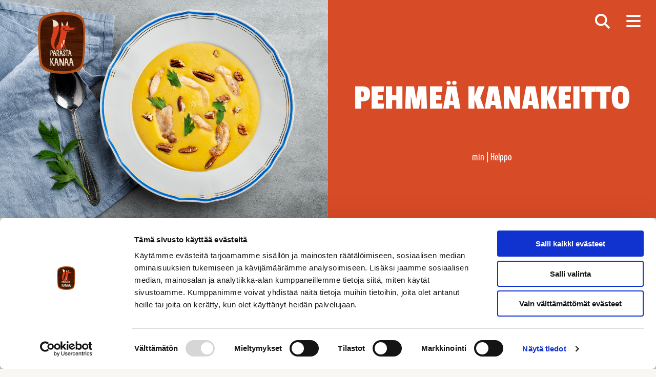

--- FILE ---
content_type: text/html; charset=UTF-8
request_url: https://www.naapurinmaalaiskana.fi/recipe/pehmea-kanakeitto/
body_size: 160298
content:
<!doctype html>
<html lang="fi">
  <head>
  <meta charset="utf-8">
  <meta http-equiv="x-ua-compatible" content="ie=edge">
  <meta name="viewport" content="width=device-width, initial-scale=1, shrink-to-fit=no">
  <title>Pehmeä kanakeitto | Naapurin Maalaiskana</title>
	<style>img:is([sizes="auto" i], [sizes^="auto," i]) { contain-intrinsic-size: 3000px 1500px }</style>
	
<!-- The SEO Framework by Sybre Waaijer -->
<link rel="canonical" href="https://www.naapurinmaalaiskana.fi/recipe/pehmea-kanakeitto/" />
<meta name="description" content="Pehmeä kanakeitto, joka saa lisämakua currytahnasta. Varioi makumaailmaa muilla maustetahnoilla!" />
<meta property="og:type" content="article" />
<meta property="og:locale" content="fi_FI" />
<meta property="og:site_name" content="Naapurin Maalaiskana" />
<meta property="og:title" content="Pehmeä kanakeitto | Naapurin Maalaiskana" />
<meta property="og:description" content="Pehmeä kanakeitto, joka saa lisämakua currytahnasta. Varioi makumaailmaa muilla maustetahnoilla!" />
<meta property="og:url" content="https://www.naapurinmaalaiskana.fi/recipe/pehmea-kanakeitto/" />
<meta property="og:image" content="https://www.naapurinmaalaiskana.fi/app/uploads/sites/3/2020/10/cropped-favicon.png" />
<meta property="og:image:width" content="512" />
<meta property="og:image:height" content="512" />
<meta property="article:published_time" content="2021-12-08T10:57:07+00:00" />
<meta property="article:modified_time" content="2026-01-30T07:53:19+00:00" />
<meta name="twitter:card" content="summary_large_image" />
<meta name="twitter:title" content="Pehmeä kanakeitto | Naapurin Maalaiskana" />
<meta name="twitter:description" content="Pehmeä kanakeitto, joka saa lisämakua currytahnasta. Varioi makumaailmaa muilla maustetahnoilla!" />
<meta name="twitter:image" content="https://www.naapurinmaalaiskana.fi/app/uploads/sites/3/2020/10/cropped-favicon.png" />
<script type="application/ld+json">{"@context":"https://schema.org","@graph":[{"@type":"WebSite","@id":"https://www.naapurinmaalaiskana.fi/#/schema/WebSite","url":"https://www.naapurinmaalaiskana.fi/","name":"Naapurin Maalaiskana","description":"Parasta kanaa","inLanguage":"fi","potentialAction":{"@type":"SearchAction","target":{"@type":"EntryPoint","urlTemplate":"https://www.naapurinmaalaiskana.fi/search/{search_term_string}/"},"query-input":"required name=search_term_string"},"publisher":{"@type":"Organization","@id":"https://www.naapurinmaalaiskana.fi/#/schema/Organization","name":"Naapurin Maalaiskana","url":"https://www.naapurinmaalaiskana.fi/","logo":{"@type":"ImageObject","url":"https://www.naapurinmaalaiskana.fi/app/uploads/sites/3/2020/10/cropped-favicon.png","contentUrl":"https://www.naapurinmaalaiskana.fi/app/uploads/sites/3/2020/10/cropped-favicon.png","width":512,"height":512}}},{"@type":"WebPage","@id":"https://www.naapurinmaalaiskana.fi/recipe/pehmea-kanakeitto/","url":"https://www.naapurinmaalaiskana.fi/recipe/pehmea-kanakeitto/","name":"Pehmeä kanakeitto | Naapurin Maalaiskana","description":"Pehmeä kanakeitto, joka saa lisämakua currytahnasta. Varioi makumaailmaa muilla maustetahnoilla!","inLanguage":"fi","isPartOf":{"@id":"https://www.naapurinmaalaiskana.fi/#/schema/WebSite"},"breadcrumb":{"@type":"BreadcrumbList","@id":"https://www.naapurinmaalaiskana.fi/#/schema/BreadcrumbList","itemListElement":[{"@type":"ListItem","position":1,"item":"https://www.naapurinmaalaiskana.fi/","name":"Naapurin Maalaiskana"},{"@type":"ListItem","position":2,"item":"https://www.naapurinmaalaiskana.fi/produktgrupper/food-service/","name":"Product family: Food Service"},{"@type":"ListItem","position":3,"name":"Pehmeä kanakeitto"}]},"potentialAction":{"@type":"ReadAction","target":"https://www.naapurinmaalaiskana.fi/recipe/pehmea-kanakeitto/"},"datePublished":"2021-12-08T10:57:07+00:00","dateModified":"2026-01-30T07:53:19+00:00"}]}</script>
<!-- / The SEO Framework by Sybre Waaijer | 5.13ms meta | 0.06ms boot -->

<link rel='dns-prefetch' href='//cdn.jsdelivr.net' />
<link rel='stylesheet' id='wp-block-library-css' href='https://www.naapurinmaalaiskana.fi/wp/wp-includes/css/dist/block-library/style.min.css?ver=6.8.3' media='all' />
<style id='kronfagel-blocks-column-style-inline-css'>

  .wp-block-kronfagel-blocks-column.align-items-center,
  .wp-block-kronfagel-blocks-column.align-items-start,
  .wp-block-kronfagel-blocks-column.align-items-end,
  .wp-block-kronfagel-blocks-column.justify-items-start,
  .wp-block-kronfagel-blocks-column.justify-items-center,
  .wp-block-kronfagel-blocks-column.justify-items-end {
    display: flex;
    flex-direction: column;
  }
.wp-block-kronfagel-blocks-column.align-items-center {
    justify-content: center;
  }
.wp-block-kronfagel-blocks-column.align-items-start {
    justify-content: flex-start;
  }
.wp-block-kronfagel-blocks-column.align-items-end {
    justify-content: flex-end;
  }
.wp-block-kronfagel-blocks-column.justify-items-start {
    align-items: flex-start;
  }
.wp-block-kronfagel-blocks-column.justify-items-center {
    align-items: center;
  }
.wp-block-kronfagel-blocks-column.justify-items-end {
    align-items: flex-end;
  }

</style>
<style id='kronfagel-blocks-row-style-inline-css'>
@media(min-width: 992px) {
  .wp-block-kronfagel-blocks-row > .row > .col-md-10 {
    display: flex;
  }
}

</style>
<style id='kronfagel-blocks-video-style-inline-css'>
.video-wrapper {
  width: 100%;
  height: 0;
  position: relative;
}
.video-wrapper.ratio-43 {
    padding-bottom: 75%;
  }
.video-wrapper.ratio-169 {
    padding-bottom: 56%;
  }
.video-wrapper .poster {
    position: absolute;
    top: 0;
    left: 0;
    right: 0;
    bottom: 0;
    height: 100%;
    width: 100%;
    background-size: cover;
    background-repeat: no-repeat;
    background-position: center;
  }
.video-wrapper #play-button {
    width: 50px;
    height: 50px;
    border-radius: 50%;
    background: var(--blue);
    position: absolute;
    top: calc(50% - 25px);
    left: calc(50% - 25px);
    display: flex;
    justify-content: center;
    align-items: center;
  }
.video-wrapper.active .poster {
    opacity: 0;
    height: 0;
  }
.video-wrapper.active iframe {
    position: absolute;
    width: 100%;
    height: 100%;
    top: 0;
    bottom: 0;
    right: 0;
    left: 0;
  }
.video-wrapper.active #play-button {
    display: none;
  }

</style>
<style id='kronfagel-blocks-circle-style-inline-css'>
.kf-circle-container {
  height: auto !important;
}
.kf-circle-container {
  display: flex;
  justify-content: center;
  align-items: center;
  border-radius: 50%;
  max-width: 100%;
  color: var(--circle-color);
  background-color: var(--circle-background-color);
  aspect-ratio: 1 / 1;
}


</style>
<style id='boldblocks-svg-block-style-inline-css'>
.wp-block-boldblocks-svg-block{display:flex}.wp-block-boldblocks-svg-block,.wp-block-boldblocks-svg-block *{box-sizing:border-box}.wp-block-boldblocks-svg-block :not(.use-as-button) svg{display:block;height:100%;width:100%}.wp-block-boldblocks-svg-block .is-invert svg{transform:scaleY(-1)}.wp-block-boldblocks-svg-block .is-flip svg{transform:scaleX(-1)}.wp-block-boldblocks-svg-block .is-flip.is-invert svg{transform:scale(-1)}.wp-block-boldblocks-svg-block[style*="--bb--margin-top--sm"]{margin-top:var(--bb--margin-top--sm)!important}@media(min-width:768px){.wp-block-boldblocks-svg-block[style*="--bb--margin-top--md"]{margin-top:var(--bb--margin-top--md)!important}}@media(min-width:1024px){.wp-block-boldblocks-svg-block[style*="--bb--margin-top--lg"]{margin-top:var(--bb--margin-top--lg)!important}}.wp-block-boldblocks-svg-block[style*="--bb--margin-right--sm"]{margin-right:var(--bb--margin-right--sm)!important}@media(min-width:768px){.wp-block-boldblocks-svg-block[style*="--bb--margin-right--md"]{margin-right:var(--bb--margin-right--md)!important}}@media(min-width:1024px){.wp-block-boldblocks-svg-block[style*="--bb--margin-right--lg"]{margin-right:var(--bb--margin-right--lg)!important}}.wp-block-boldblocks-svg-block[style*="--bb--margin-bottom--sm"]{margin-bottom:var(--bb--margin-bottom--sm)!important}@media(min-width:768px){.wp-block-boldblocks-svg-block[style*="--bb--margin-bottom--md"]{margin-bottom:var(--bb--margin-bottom--md)!important}}@media(min-width:1024px){.wp-block-boldblocks-svg-block[style*="--bb--margin-bottom--lg"]{margin-bottom:var(--bb--margin-bottom--lg)!important}}.wp-block-boldblocks-svg-block[style*="--bb--margin-left--sm"]{margin-left:var(--bb--margin-left--sm)!important}@media(min-width:768px){.wp-block-boldblocks-svg-block[style*="--bb--margin-left--md"]{margin-left:var(--bb--margin-left--md)!important}}@media(min-width:1024px){.wp-block-boldblocks-svg-block[style*="--bb--margin-left--lg"]{margin-left:var(--bb--margin-left--lg)!important}}.wp-block-boldblocks-svg-block[style*="--bb--justify-alignment--"]{display:flex}.wp-block-boldblocks-svg-block[style*="--bb--justify-alignment--sm"]{justify-content:var(--bb--justify-alignment--sm)}@media(min-width:768px){.wp-block-boldblocks-svg-block[style*="--bb--justify-alignment--md"]{justify-content:var(--bb--justify-alignment--md)}}@media(min-width:1024px){.wp-block-boldblocks-svg-block[style*="--bb--justify-alignment--lg"]{justify-content:var(--bb--justify-alignment--lg)}}.wp-block-boldblocks-svg-block[style*="--bb--zindex"]{position:relative;z-index:var(--bb--zindex)}.wp-block-boldblocks-svg-block>.wp-block-boldblocks-svg-block__inner{display:block;line-height:0}.wp-block-boldblocks-svg-block [style*="--bb--width--sm"]{width:var(--bb--width--sm)}@media(min-width:768px){.wp-block-boldblocks-svg-block [style*="--bb--width--md"]{width:var(--bb--width--md)}}@media(min-width:1024px){.wp-block-boldblocks-svg-block [style*="--bb--width--lg"]{width:var(--bb--width--lg)}}.wp-block-boldblocks-svg-block [style*="--bb--height--sm"]{height:var(--bb--height--sm)}@media(min-width:768px){.wp-block-boldblocks-svg-block [style*="--bb--height--md"]{height:var(--bb--height--md)}}@media(min-width:1024px){.wp-block-boldblocks-svg-block [style*="--bb--height--lg"]{height:var(--bb--height--lg)}}.wp-block-boldblocks-svg-block [style*="--bb--padding-top--sm"]{padding-top:var(--bb--padding-top--sm)}@media(min-width:768px){.wp-block-boldblocks-svg-block [style*="--bb--padding-top--md"]{padding-top:var(--bb--padding-top--md)}}@media(min-width:1024px){.wp-block-boldblocks-svg-block [style*="--bb--padding-top--lg"]{padding-top:var(--bb--padding-top--lg)}}.wp-block-boldblocks-svg-block [style*="--bb--padding-right--sm"]{padding-right:var(--bb--padding-right--sm)}@media(min-width:768px){.wp-block-boldblocks-svg-block [style*="--bb--padding-right--md"]{padding-right:var(--bb--padding-right--md)}}@media(min-width:1024px){.wp-block-boldblocks-svg-block [style*="--bb--padding-right--lg"]{padding-right:var(--bb--padding-right--lg)}}.wp-block-boldblocks-svg-block [style*="--bb--padding-bottom--sm"]{padding-bottom:var(--bb--padding-bottom--sm)}@media(min-width:768px){.wp-block-boldblocks-svg-block [style*="--bb--padding-bottom--md"]{padding-bottom:var(--bb--padding-bottom--md)}}@media(min-width:1024px){.wp-block-boldblocks-svg-block [style*="--bb--padding-bottom--lg"]{padding-bottom:var(--bb--padding-bottom--lg)}}.wp-block-boldblocks-svg-block [style*="--bb--padding-left--sm"]{padding-left:var(--bb--padding-left--sm)}@media(min-width:768px){.wp-block-boldblocks-svg-block [style*="--bb--padding-left--md"]{padding-left:var(--bb--padding-left--md)}}@media(min-width:1024px){.wp-block-boldblocks-svg-block [style*="--bb--padding-left--lg"]{padding-left:var(--bb--padding-left--lg)}}.wp-block-boldblocks-svg-block [style*="--bb--border--sm"]{border:var(--bb--border--sm)}@media(min-width:768px){.wp-block-boldblocks-svg-block [style*="--bb--border--md"]{border:var(--bb--border--md)}}@media(min-width:1024px){.wp-block-boldblocks-svg-block [style*="--bb--border--lg"]{border:var(--bb--border--lg)}}.wp-block-boldblocks-svg-block [style*="--bb--border-radius--sm"]{border-radius:var(--bb--border-radius--sm)}@media(min-width:768px){.wp-block-boldblocks-svg-block [style*="--bb--border-radius--md"]{border-radius:var(--bb--border-radius--md)}}@media(min-width:1024px){.wp-block-boldblocks-svg-block [style*="--bb--border-radius--lg"]{border-radius:var(--bb--border-radius--lg)}}.wp-block-boldblocks-svg-block .use-as-button{align-items:center;display:flex;justify-content:center;text-decoration:none}.wp-block-boldblocks-svg-block .use-as-button.icon-right svg{order:1}.wp-block-boldblocks-svg-block .use-as-button.is-edit .button-text{line-height:1}.wp-block-boldblocks-svg-block .use-as-button svg{height:auto!important}.wp-block-boldblocks-svg-block .use-as-button[style*="--bb--svg-width--sm"] svg{width:var(--bb--svg-width--sm)!important}@media(min-width:768px){.wp-block-boldblocks-svg-block .use-as-button[style*="--bb--svg-width--md"] svg{width:var(--bb--svg-width--md)!important}}@media(min-width:1024px){.wp-block-boldblocks-svg-block .use-as-button[style*="--bb--svg-width--lg"] svg{width:var(--bb--svg-width--lg)!important}}.wp-block-boldblocks-svg-block .use-as-button[style*="--bb--gap--sm"]{gap:var(--bb--gap--sm)}@media(min-width:768px){.wp-block-boldblocks-svg-block .use-as-button[style*="--bb--gap--md"]{gap:var(--bb--gap--md)}}@media(min-width:1024px){.wp-block-boldblocks-svg-block .use-as-button[style*="--bb--gap--lg"]{gap:var(--bb--gap--lg)}}.wp-block-boldblocks-svg-block .use-as-button[style*="--bb--text--color:"]{color:var(--bb--text--color)}.wp-block-boldblocks-svg-block [style*="--bb--fill--color:"] [fill],.wp-block-boldblocks-svg-block [style*="--bb--fill--color:"] [fill] *,.wp-block-boldblocks-svg-block [style*="--bb--fill--color:"] svg,.wp-block-boldblocks-svg-block [style*="--bb--fill--color:"] svg *{fill:var(--bb--fill--color)!important}.wp-block-boldblocks-svg-block [style*="--bb--stroke--color:"]{color:var(--bb--stroke--color)}.wp-block-boldblocks-svg-block [style*="--bb--stroke--color:"] [stroke],.wp-block-boldblocks-svg-block [style*="--bb--stroke--color:"] [stroke] *,.wp-block-boldblocks-svg-block [style*="--bb--stroke--color:"] svg,.wp-block-boldblocks-svg-block [style*="--bb--stroke--color:"] svg *{stroke:var(--bb--stroke--color)!important}.wp-block-boldblocks-svg-block [style*="--bb--background--color:"]{background:var(--bb--background--color)}

</style>
<style id='gutenberg-content-editor-style-inline-css'>
.wp-block-create-block-content-commands{background-color:#21759b;color:#fff;padding:2px}.block-editor-block-toolbar .dashicons-admin-generic,.dashicons-screenoptions.seoaic-icon{background-color:#000;background-image:url(/app/plugins/seoai-client/gutenberg/content-editor/build/content-editor/../images/s-logo.88bc4401.png)!important;background-position:center 5px;background-repeat:no-repeat;background-size:60%;height:28px;width:28px}.block-editor-block-toolbar .dashicons-admin-generic:before,.dashicons-screenoptions.seoaic-icon:before{content:""!important}

</style>
<style id='seoaic-faq-block-style-inline-css'>
.wp-block-create-block-content-commands{background-color:#21759b;color:#fff;padding:2px}

</style>
<style id='seoaic-generate-image-block-style-inline-css'>
.seoaic-generated-image-section img{max-width:100%}

</style>
<style id='seoaic-multistep-lead-block-style-inline-css'>


</style>
<style id='seoaic-interactive-article-block-style-inline-css'>
.seoaic-ia .wp-block-post-content{position:relative}.seoaic-ia .seoaic-interactive-article-block~*{left:-300px;opacity:0;position:absolute}.seoaic-ia .seoaic-interactive-article-block~.show-animate{animation-duration:.5s;animation-fill-mode:forwards;animation-name:show-animate;position:relative}.seoaic-ia .seoaic-interactive-article-block .seoaic-ia-buttons-content{display:flex;flex-wrap:wrap;gap:5px}.seoaic-ia .seoaic-interactive-article-block .seoaic-ia-buttons-content button{border-style:solid;cursor:pointer;padding:15px;transition:all .2s linear}.seoaic-ia .seoaic-interactive-article-block .seoaic-ia-buttons-content button:not([disabled]):hover{box-shadow:2px 2px 3px 1px #000}.seoaic-ia .seoaic-interactive-article-block .seoaic-ia-buttons-content button:disabled{opacity:.5;pointer-events:none}.seoaic-ia .seoaic-interactive-article-block .seoaic-ia-multi-items-wrapper{display:flex;flex-wrap:wrap;gap:5px;margin:1rem 0}.seoaic-ia .seoaic-interactive-article-block .seoaic-ia-multi-item{border-style:solid;cursor:pointer;display:flex;margin:0;padding:15px;-webkit-user-select:none;-moz-user-select:none;user-select:none}.seoaic-ia .seoaic-interactive-article-block .seoaic-ia-textarea-content textarea{background:#fff;border:0;box-shadow:inset 0 2px 6px 0 rgba(0,0,0,.11);box-sizing:border-box;height:80px;margin:0;outline:unset;padding:20px;width:100%}@keyframes show-animate{0%{left:-300px;opacity:0}to{left:0;opacity:1}}.seoaic-ia-inactive-message:before{background-color:rgba(255,0,0,.1);border:1px solid #ffb5b6;border-left:4px solid #d63638;border-radius:5px;content:attr(data-text);display:block;padding:5px 12px}

</style>
<style id='global-styles-inline-css'>
:root{--wp--preset--aspect-ratio--square: 1;--wp--preset--aspect-ratio--4-3: 4/3;--wp--preset--aspect-ratio--3-4: 3/4;--wp--preset--aspect-ratio--3-2: 3/2;--wp--preset--aspect-ratio--2-3: 2/3;--wp--preset--aspect-ratio--16-9: 16/9;--wp--preset--aspect-ratio--9-16: 9/16;--wp--preset--color--black: #000000;--wp--preset--color--cyan-bluish-gray: #abb8c3;--wp--preset--color--white: #ffffff;--wp--preset--color--pale-pink: #f78da7;--wp--preset--color--vivid-red: #cf2e2e;--wp--preset--color--luminous-vivid-orange: #ff6900;--wp--preset--color--luminous-vivid-amber: #fcb900;--wp--preset--color--light-green-cyan: #7bdcb5;--wp--preset--color--vivid-green-cyan: #00d084;--wp--preset--color--pale-cyan-blue: #8ed1fc;--wp--preset--color--vivid-cyan-blue: #0693e3;--wp--preset--color--vivid-purple: #9b51e0;--wp--preset--color--dark-grey: #252425;--wp--preset--color--dark-blue: #004369;--wp--preset--color--blue: #247DC1;--wp--preset--color--dark-green: #004235;--wp--preset--color--light-green: #4AA262;--wp--preset--color--klimatsmart-green: #45ad73;--wp--preset--color--dark-yellow: #f6b222;--wp--preset--color--yellow: #FBE200;--wp--preset--color--canary: #FFEF86;--wp--preset--color--canary-light: #FEF6CB;--wp--preset--color--springwood: #e8e2d7;--wp--preset--gradient--vivid-cyan-blue-to-vivid-purple: linear-gradient(135deg,rgba(6,147,227,1) 0%,rgb(155,81,224) 100%);--wp--preset--gradient--light-green-cyan-to-vivid-green-cyan: linear-gradient(135deg,rgb(122,220,180) 0%,rgb(0,208,130) 100%);--wp--preset--gradient--luminous-vivid-amber-to-luminous-vivid-orange: linear-gradient(135deg,rgba(252,185,0,1) 0%,rgba(255,105,0,1) 100%);--wp--preset--gradient--luminous-vivid-orange-to-vivid-red: linear-gradient(135deg,rgba(255,105,0,1) 0%,rgb(207,46,46) 100%);--wp--preset--gradient--very-light-gray-to-cyan-bluish-gray: linear-gradient(135deg,rgb(238,238,238) 0%,rgb(169,184,195) 100%);--wp--preset--gradient--cool-to-warm-spectrum: linear-gradient(135deg,rgb(74,234,220) 0%,rgb(151,120,209) 20%,rgb(207,42,186) 40%,rgb(238,44,130) 60%,rgb(251,105,98) 80%,rgb(254,248,76) 100%);--wp--preset--gradient--blush-light-purple: linear-gradient(135deg,rgb(255,206,236) 0%,rgb(152,150,240) 100%);--wp--preset--gradient--blush-bordeaux: linear-gradient(135deg,rgb(254,205,165) 0%,rgb(254,45,45) 50%,rgb(107,0,62) 100%);--wp--preset--gradient--luminous-dusk: linear-gradient(135deg,rgb(255,203,112) 0%,rgb(199,81,192) 50%,rgb(65,88,208) 100%);--wp--preset--gradient--pale-ocean: linear-gradient(135deg,rgb(255,245,203) 0%,rgb(182,227,212) 50%,rgb(51,167,181) 100%);--wp--preset--gradient--electric-grass: linear-gradient(135deg,rgb(202,248,128) 0%,rgb(113,206,126) 100%);--wp--preset--gradient--midnight: linear-gradient(135deg,rgb(2,3,129) 0%,rgb(40,116,252) 100%);--wp--preset--font-size--small: 13px;--wp--preset--font-size--medium: 20px;--wp--preset--font-size--large: 36px;--wp--preset--font-size--x-large: 42px;--wp--preset--spacing--20: 0.44rem;--wp--preset--spacing--30: 0.67rem;--wp--preset--spacing--40: 1rem;--wp--preset--spacing--50: 1.5rem;--wp--preset--spacing--60: 2.25rem;--wp--preset--spacing--70: 3.38rem;--wp--preset--spacing--80: 5.06rem;--wp--preset--shadow--natural: 6px 6px 9px rgba(0, 0, 0, 0.2);--wp--preset--shadow--deep: 12px 12px 50px rgba(0, 0, 0, 0.4);--wp--preset--shadow--sharp: 6px 6px 0px rgba(0, 0, 0, 0.2);--wp--preset--shadow--outlined: 6px 6px 0px -3px rgba(255, 255, 255, 1), 6px 6px rgba(0, 0, 0, 1);--wp--preset--shadow--crisp: 6px 6px 0px rgba(0, 0, 0, 1);}:where(body) { margin: 0; }.wp-site-blocks > .alignleft { float: left; margin-right: 2em; }.wp-site-blocks > .alignright { float: right; margin-left: 2em; }.wp-site-blocks > .aligncenter { justify-content: center; margin-left: auto; margin-right: auto; }:where(.is-layout-flex){gap: 0.5em;}:where(.is-layout-grid){gap: 0.5em;}.is-layout-flow > .alignleft{float: left;margin-inline-start: 0;margin-inline-end: 2em;}.is-layout-flow > .alignright{float: right;margin-inline-start: 2em;margin-inline-end: 0;}.is-layout-flow > .aligncenter{margin-left: auto !important;margin-right: auto !important;}.is-layout-constrained > .alignleft{float: left;margin-inline-start: 0;margin-inline-end: 2em;}.is-layout-constrained > .alignright{float: right;margin-inline-start: 2em;margin-inline-end: 0;}.is-layout-constrained > .aligncenter{margin-left: auto !important;margin-right: auto !important;}.is-layout-constrained > :where(:not(.alignleft):not(.alignright):not(.alignfull)){margin-left: auto !important;margin-right: auto !important;}body .is-layout-flex{display: flex;}.is-layout-flex{flex-wrap: wrap;align-items: center;}.is-layout-flex > :is(*, div){margin: 0;}body .is-layout-grid{display: grid;}.is-layout-grid > :is(*, div){margin: 0;}body{padding-top: 0px;padding-right: 0px;padding-bottom: 0px;padding-left: 0px;}a:where(:not(.wp-element-button)){text-decoration: underline;}:root :where(.wp-element-button, .wp-block-button__link){background-color: #32373c;border-width: 0;color: #fff;font-family: inherit;font-size: inherit;line-height: inherit;padding: calc(0.667em + 2px) calc(1.333em + 2px);text-decoration: none;}.has-black-color{color: var(--wp--preset--color--black) !important;}.has-cyan-bluish-gray-color{color: var(--wp--preset--color--cyan-bluish-gray) !important;}.has-white-color{color: var(--wp--preset--color--white) !important;}.has-pale-pink-color{color: var(--wp--preset--color--pale-pink) !important;}.has-vivid-red-color{color: var(--wp--preset--color--vivid-red) !important;}.has-luminous-vivid-orange-color{color: var(--wp--preset--color--luminous-vivid-orange) !important;}.has-luminous-vivid-amber-color{color: var(--wp--preset--color--luminous-vivid-amber) !important;}.has-light-green-cyan-color{color: var(--wp--preset--color--light-green-cyan) !important;}.has-vivid-green-cyan-color{color: var(--wp--preset--color--vivid-green-cyan) !important;}.has-pale-cyan-blue-color{color: var(--wp--preset--color--pale-cyan-blue) !important;}.has-vivid-cyan-blue-color{color: var(--wp--preset--color--vivid-cyan-blue) !important;}.has-vivid-purple-color{color: var(--wp--preset--color--vivid-purple) !important;}.has-dark-grey-color{color: var(--wp--preset--color--dark-grey) !important;}.has-dark-blue-color{color: var(--wp--preset--color--dark-blue) !important;}.has-blue-color{color: var(--wp--preset--color--blue) !important;}.has-dark-green-color{color: var(--wp--preset--color--dark-green) !important;}.has-light-green-color{color: var(--wp--preset--color--light-green) !important;}.has-klimatsmart-green-color{color: var(--wp--preset--color--klimatsmart-green) !important;}.has-dark-yellow-color{color: var(--wp--preset--color--dark-yellow) !important;}.has-yellow-color{color: var(--wp--preset--color--yellow) !important;}.has-canary-color{color: var(--wp--preset--color--canary) !important;}.has-canary-light-color{color: var(--wp--preset--color--canary-light) !important;}.has-springwood-color{color: var(--wp--preset--color--springwood) !important;}.has-black-background-color{background-color: var(--wp--preset--color--black) !important;}.has-cyan-bluish-gray-background-color{background-color: var(--wp--preset--color--cyan-bluish-gray) !important;}.has-white-background-color{background-color: var(--wp--preset--color--white) !important;}.has-pale-pink-background-color{background-color: var(--wp--preset--color--pale-pink) !important;}.has-vivid-red-background-color{background-color: var(--wp--preset--color--vivid-red) !important;}.has-luminous-vivid-orange-background-color{background-color: var(--wp--preset--color--luminous-vivid-orange) !important;}.has-luminous-vivid-amber-background-color{background-color: var(--wp--preset--color--luminous-vivid-amber) !important;}.has-light-green-cyan-background-color{background-color: var(--wp--preset--color--light-green-cyan) !important;}.has-vivid-green-cyan-background-color{background-color: var(--wp--preset--color--vivid-green-cyan) !important;}.has-pale-cyan-blue-background-color{background-color: var(--wp--preset--color--pale-cyan-blue) !important;}.has-vivid-cyan-blue-background-color{background-color: var(--wp--preset--color--vivid-cyan-blue) !important;}.has-vivid-purple-background-color{background-color: var(--wp--preset--color--vivid-purple) !important;}.has-dark-grey-background-color{background-color: var(--wp--preset--color--dark-grey) !important;}.has-dark-blue-background-color{background-color: var(--wp--preset--color--dark-blue) !important;}.has-blue-background-color{background-color: var(--wp--preset--color--blue) !important;}.has-dark-green-background-color{background-color: var(--wp--preset--color--dark-green) !important;}.has-light-green-background-color{background-color: var(--wp--preset--color--light-green) !important;}.has-klimatsmart-green-background-color{background-color: var(--wp--preset--color--klimatsmart-green) !important;}.has-dark-yellow-background-color{background-color: var(--wp--preset--color--dark-yellow) !important;}.has-yellow-background-color{background-color: var(--wp--preset--color--yellow) !important;}.has-canary-background-color{background-color: var(--wp--preset--color--canary) !important;}.has-canary-light-background-color{background-color: var(--wp--preset--color--canary-light) !important;}.has-springwood-background-color{background-color: var(--wp--preset--color--springwood) !important;}.has-black-border-color{border-color: var(--wp--preset--color--black) !important;}.has-cyan-bluish-gray-border-color{border-color: var(--wp--preset--color--cyan-bluish-gray) !important;}.has-white-border-color{border-color: var(--wp--preset--color--white) !important;}.has-pale-pink-border-color{border-color: var(--wp--preset--color--pale-pink) !important;}.has-vivid-red-border-color{border-color: var(--wp--preset--color--vivid-red) !important;}.has-luminous-vivid-orange-border-color{border-color: var(--wp--preset--color--luminous-vivid-orange) !important;}.has-luminous-vivid-amber-border-color{border-color: var(--wp--preset--color--luminous-vivid-amber) !important;}.has-light-green-cyan-border-color{border-color: var(--wp--preset--color--light-green-cyan) !important;}.has-vivid-green-cyan-border-color{border-color: var(--wp--preset--color--vivid-green-cyan) !important;}.has-pale-cyan-blue-border-color{border-color: var(--wp--preset--color--pale-cyan-blue) !important;}.has-vivid-cyan-blue-border-color{border-color: var(--wp--preset--color--vivid-cyan-blue) !important;}.has-vivid-purple-border-color{border-color: var(--wp--preset--color--vivid-purple) !important;}.has-dark-grey-border-color{border-color: var(--wp--preset--color--dark-grey) !important;}.has-dark-blue-border-color{border-color: var(--wp--preset--color--dark-blue) !important;}.has-blue-border-color{border-color: var(--wp--preset--color--blue) !important;}.has-dark-green-border-color{border-color: var(--wp--preset--color--dark-green) !important;}.has-light-green-border-color{border-color: var(--wp--preset--color--light-green) !important;}.has-klimatsmart-green-border-color{border-color: var(--wp--preset--color--klimatsmart-green) !important;}.has-dark-yellow-border-color{border-color: var(--wp--preset--color--dark-yellow) !important;}.has-yellow-border-color{border-color: var(--wp--preset--color--yellow) !important;}.has-canary-border-color{border-color: var(--wp--preset--color--canary) !important;}.has-canary-light-border-color{border-color: var(--wp--preset--color--canary-light) !important;}.has-springwood-border-color{border-color: var(--wp--preset--color--springwood) !important;}.has-vivid-cyan-blue-to-vivid-purple-gradient-background{background: var(--wp--preset--gradient--vivid-cyan-blue-to-vivid-purple) !important;}.has-light-green-cyan-to-vivid-green-cyan-gradient-background{background: var(--wp--preset--gradient--light-green-cyan-to-vivid-green-cyan) !important;}.has-luminous-vivid-amber-to-luminous-vivid-orange-gradient-background{background: var(--wp--preset--gradient--luminous-vivid-amber-to-luminous-vivid-orange) !important;}.has-luminous-vivid-orange-to-vivid-red-gradient-background{background: var(--wp--preset--gradient--luminous-vivid-orange-to-vivid-red) !important;}.has-very-light-gray-to-cyan-bluish-gray-gradient-background{background: var(--wp--preset--gradient--very-light-gray-to-cyan-bluish-gray) !important;}.has-cool-to-warm-spectrum-gradient-background{background: var(--wp--preset--gradient--cool-to-warm-spectrum) !important;}.has-blush-light-purple-gradient-background{background: var(--wp--preset--gradient--blush-light-purple) !important;}.has-blush-bordeaux-gradient-background{background: var(--wp--preset--gradient--blush-bordeaux) !important;}.has-luminous-dusk-gradient-background{background: var(--wp--preset--gradient--luminous-dusk) !important;}.has-pale-ocean-gradient-background{background: var(--wp--preset--gradient--pale-ocean) !important;}.has-electric-grass-gradient-background{background: var(--wp--preset--gradient--electric-grass) !important;}.has-midnight-gradient-background{background: var(--wp--preset--gradient--midnight) !important;}.has-small-font-size{font-size: var(--wp--preset--font-size--small) !important;}.has-medium-font-size{font-size: var(--wp--preset--font-size--medium) !important;}.has-large-font-size{font-size: var(--wp--preset--font-size--large) !important;}.has-x-large-font-size{font-size: var(--wp--preset--font-size--x-large) !important;}
:where(.wp-block-post-template.is-layout-flex){gap: 1.25em;}:where(.wp-block-post-template.is-layout-grid){gap: 1.25em;}
:where(.wp-block-columns.is-layout-flex){gap: 2em;}:where(.wp-block-columns.is-layout-grid){gap: 2em;}
:root :where(.wp-block-pullquote){font-size: 1.5em;line-height: 1.6;}
</style>
<link rel='stylesheet' id='contact-form-7-css' href='https://www.naapurinmaalaiskana.fi/app/plugins/contact-form-7/includes/css/styles.css?ver=6.0.6' media='all' />
<link rel='stylesheet' id='seoaic_front_main_css-css' href='https://www.naapurinmaalaiskana.fi/app/plugins/seoai-client/assets/css/front.min.css?ver=2.21.24' media='all' />
<style id='seoaic_front_main_css-inline-css'>

            .seoaic-multistep-form {
                border-radius: 0px !important;
                border: 0px solid #000 !important;
            }

            .seoaic-multistep-form .seoaic-ms-chat-header {
                background: #000;
                color: #fff;
            }

            .seoaic-multistep-form .seoaic-ms-steps-wrapper {
                background-color: #fff !important;
            }

            div.seoaic-multistep-form .seoaic-ms-step-question {
                background: #fff;
                color: #100717;
                font-size: 13px;
                border-radius: 0px;
                border: 0px solid #000 !important;
            }

            .seoaic-multistep-form .seoaic-ms-text-message-wrapper {
                background: #fff;
                color: #100717;
                font-size: 13px ;
                border-radius: 0px;
                border: 0px solid #000;
            }
            .seoaic-multistep-form .seoaic-ms-multi-items-wrapper label {
                background: #fff;
                color: #100717;
                font-size: 13px;
                border-radius: 0px;
                border: 0px solid #000;
            }

            .seoaic-multistep-form .seoaic-ms-textarea-content textarea {
                border-radius: 0px;
                outline: 1px solid #fff;
            }

            .seoaic-multistep-form .seoaic-ms-contact-fields-wrapper {
                background: #fff;
                border-radius: 0px;
                border: 0px solid #000;
            }

            .seoaic-multistep-form .seoaic-ms-contact-field {
                border-radius: 0px;
                outline: 1px solid #fff;
                font-size: 13px;
            }

            .seoaic-multistep-form .seoaic-ms-contact-field-content label {
                color: #100717;
                font-size: 13px;
            }

            .seoaic-multistep-form .seoaic-ms-buttons-wrapper button {
                background: #fff !important;
                color: #100717 !important;
                font-size: 13px !important;
                border-radius: 0px !important;
                border: 0px solid #000 !important;
            }

            .seoaic-multistep-form .seoaic-ms-answer-item {
                background: #fff;
                color: #100717;
                font-size: 13px;
                border-radius: 0px;
                border: 0px solid #000;
            }

            .seoaic-multistep-form .seoaic-ms-bot-icon.show {
                background-color: #000;
                background-size: 100% 100%;
                background-position: center center;
                background-repeat: no-repeat;
                border-radius: 0px;
                border: 0px solid #000;
                width: 46px;
                height: 46px;
                left: 0;
                box-sizing: content-box;
            }

            .seoaic-multistep-form .seoaic-multistep-progress {
                height: 5px;
                background-color: #000;
            }

            .seoaic-ms-open,
            .seoaic-ms-closed-msg {
                background-color: #000;
                color: #fff;
            }

            .seoaic-ms-closed-msg-close-icon {
                color: #fff;
            }

            .seoaic-ms-clised-msg-connector {
                background-color: #000;
            }
        


            .seoaic-ia-buttons-content button {
                background: #fff;
                color: #100717;
                font-size: 13px;
                border-radius: 0px;
                border: 0px solid #000;
            }

            .seoaic-ia-multi-items-wrapper label {
                background: #fff;
                color: #100717;
                font-size: 13px;
                border-radius: 0px;
                border: 0px solid #000;
            }

            .seoaic-ia-textarea-content textarea {
                border-radius: 0px;
                outline: 1px solid #fff;
            }

        
</style>
<link rel='stylesheet' id='dashicons-css' href='https://www.naapurinmaalaiskana.fi/wp/wp-includes/css/dashicons.min.css?ver=6.8.3' media='all' />
<link rel='stylesheet' id='naapurin/0-css' href='https://www.naapurinmaalaiskana.fi/app/themes/naapurinmaalaiskana/public/css/naapurin.a1222e.css' media='all' />
<script src="https://www.naapurinmaalaiskana.fi/wp/wp-includes/js/jquery/jquery.min.js?ver=3.7.1" id="jquery-core-js"></script>
<script src="https://www.naapurinmaalaiskana.fi/wp/wp-includes/js/jquery/jquery-migrate.min.js?ver=3.4.1" id="jquery-migrate-js"></script>
<script src="https://www.naapurinmaalaiskana.fi/app/mu-plugins/kronfagel-blocks/build/blocks/block-video/script.js?ver=69483c2a5eb4199dbafb" id="kronfagel-blocks-video-script-js"></script>
<link rel="https://api.w.org/" href="https://www.naapurinmaalaiskana.fi/wp-json/" /><link rel="EditURI" type="application/rsd+xml" title="RSD" href="https://www.naapurinmaalaiskana.fi/wp/xmlrpc.php?rsd" />
<link rel="alternate" title="oEmbed (JSON)" type="application/json+oembed" href="https://www.naapurinmaalaiskana.fi/wp-json/oembed/1.0/embed?url=https%3A%2F%2Fwww.naapurinmaalaiskana.fi%2Frecipe%2Fpehmea-kanakeitto%2F" />
<link rel="alternate" title="oEmbed (XML)" type="text/xml+oembed" href="https://www.naapurinmaalaiskana.fi/wp-json/oembed/1.0/embed?url=https%3A%2F%2Fwww.naapurinmaalaiskana.fi%2Frecipe%2Fpehmea-kanakeitto%2F&#038;format=xml" />
<script type="application/ld+json">{"@context":"http:\/\/schema.org","@type":"Recipe","name":"Pehmeä kanakeitto","image":"https:\/\/www.naapurinmaalaiskana.fi\/app\/uploads\/sites\/3\/2021\/10\/Pehmeä-kanakeitto.png","recipeIngredient":["3 kg Naapurin Maalaiskanan Paistisuikale, Maustamaton","0.02 kg suola","0.2 l rypsiöljy","1 kg sipuli, kuutio","0.1 l rypsiöljy","0.1 kg currytahna, keltainen","5 l vettä","0.08 kg kanaliemijauhe","0.005 kg mustapippuri, rouhittu","1.5 kg peruna, kuutio","1.5 kg porkkana, kuutio","0.5 kg ranskankerma","tabasco"],"recipeInstructions":["Sekoita paistisuikaleiden joukkoon rypsiöljy ja suola ja levitä GN-vuokiin.","Kypsennä paistisuikaleita yhdistelmäuunissa 180 ºC n. 10 min.","Freesaa sipulikuutiot ja currytahna öljyn kera padassa tai kattilassa.","Lisää joukkoon vesi, liemijauhe, mustapippuri ja juurekset.","Anna kiehua, kunnes juurekset ovat täysin pehmenneet.","Soseuta keittopohja ja sekoita joukkoon ranskankerma ja paistisuikaleet, anna kiehahtaa.","Viimeistele tabascolla ja tarjoile pinnalle paahdettuja pähkinöitä tai siemeniä."],"recipeYield":"25","author":"Kronfågel"}</script><meta name="google-site-verification" content="PfpIFU84LkhnExM34kBOMzKACWhMtwQk5OU1pPyPGcw" />
<style>.recentcomments a{display:inline !important;padding:0 !important;margin:0 !important;}</style><link rel="icon" href="https://www.naapurinmaalaiskana.fi/app/uploads/sites/3/2020/10/cropped-favicon-32x32.png" sizes="32x32" />
<link rel="icon" href="https://www.naapurinmaalaiskana.fi/app/uploads/sites/3/2020/10/cropped-favicon-192x192.png" sizes="192x192" />
<link rel="apple-touch-icon" href="https://www.naapurinmaalaiskana.fi/app/uploads/sites/3/2020/10/cropped-favicon-180x180.png" />
<meta name="msapplication-TileImage" content="https://www.naapurinmaalaiskana.fi/app/uploads/sites/3/2020/10/cropped-favicon-270x270.png" />
		<style id="wp-custom-css">
			.formBackground {
	background-color: #ede7db;
}

.cookie__declaration {
	display: none;
}

@media (max-width: 1024px) {
	.blog-content .container{
			padding: 0 55px !important;
	}
}

.blog-content div.container{
	max-width: 720px !important;
}

.blog-content .container table {
	width: 100%;
	font-size: 2rem;
	margin-bottom: 2.5rem;
}

.blog-content .container table th{
	text-align: left;
	font-weight: bold;
}

.blog-content .container table tr{
	line-height: 3rem;
}

.blog-content .container ol {
	font-size: 2rem;
	margin-bottom: 2.5rem;
}

.blog-content .container ol li {
	line-height: 3rem;
}
		</style>
		<!-- Google tag (gtag.js) -->
<script async src="https://www.googletagmanager.com/gtag/js?id=G-C9LSNED8E9"></script> <script> window.dataLayer = window.dataLayer || []; function gtag(){dataLayer.push(arguments);} gtag('js', new Date()); gtag('config', 'G-C9LSNED8E9'); </script>    
  <style>
    body.compensate-for-scrollbar{overflow:hidden}.fancybox-active{height:auto}.fancybox-is-hidden{left:-9999px;margin:0;position:absolute!important;top:-9999px;visibility:hidden}.fancybox-container{-webkit-backface-visibility:hidden;height:100%;left:0;outline:none;position:fixed;-webkit-tap-highlight-color:transparent;top:0;-ms-touch-action:manipulation;touch-action:manipulation;transform:translateZ(0);width:100%;z-index:99992}.fancybox-container *{box-sizing:border-box}.fancybox-bg,.fancybox-inner,.fancybox-outer,.fancybox-stage{bottom:0;left:0;position:absolute;right:0;top:0}.fancybox-outer{-webkit-overflow-scrolling:touch;overflow-y:auto}.fancybox-bg{background:#1e1e1e;opacity:0;transition-duration:inherit;transition-property:opacity;transition-timing-function:cubic-bezier(.47,0,.74,.71)}.fancybox-is-open .fancybox-bg{opacity:.9;transition-timing-function:cubic-bezier(.22,.61,.36,1)}.fancybox-caption,.fancybox-infobar,.fancybox-navigation .fancybox-button,.fancybox-toolbar{direction:ltr;opacity:0;position:absolute;transition:opacity .25s ease,visibility 0s ease .25s;visibility:hidden;z-index:99997}.fancybox-show-caption .fancybox-caption,.fancybox-show-infobar .fancybox-infobar,.fancybox-show-nav .fancybox-navigation .fancybox-button,.fancybox-show-toolbar .fancybox-toolbar{opacity:1;transition:opacity .25s ease 0s,visibility 0s ease 0s;visibility:visible}.fancybox-infobar{color:#ccc;font-size:13px;-webkit-font-smoothing:subpixel-antialiased;height:44px;left:0;line-height:44px;min-width:44px;mix-blend-mode:difference;padding:0 10px;pointer-events:none;top:0;-webkit-touch-callout:none;-webkit-user-select:none;-moz-user-select:none;-ms-user-select:none;user-select:none}.fancybox-toolbar{right:0;top:0}.fancybox-stage{direction:ltr;overflow:visible;transform:translateZ(0);z-index:99994}.fancybox-is-open .fancybox-stage{overflow:hidden}.fancybox-slide{-webkit-backface-visibility:hidden;display:none;height:100%;left:0;outline:none;overflow:auto;-webkit-overflow-scrolling:touch;padding:44px;position:absolute;text-align:center;top:0;transition-property:transform,opacity;white-space:normal;width:100%;z-index:99994}.fancybox-slide:before{content:"";display:inline-block;font-size:0;height:100%;vertical-align:middle;width:0}.fancybox-is-sliding .fancybox-slide,.fancybox-slide--current,.fancybox-slide--next,.fancybox-slide--previous{display:block}.fancybox-slide--image{overflow:hidden;padding:44px 0}.fancybox-slide--image:before{display:none}.fancybox-slide--html{padding:6px}.fancybox-content{background:#fff;display:inline-block;margin:0;max-width:100%;overflow:auto;-webkit-overflow-scrolling:touch;padding:44px;position:relative;text-align:left;vertical-align:middle}.fancybox-slide--image .fancybox-content{animation-timing-function:cubic-bezier(.5,0,.14,1);-webkit-backface-visibility:hidden;background:transparent;background-repeat:no-repeat;background-size:100% 100%;left:0;max-width:none;overflow:visible;padding:0;position:absolute;top:0;transform-origin:top left;transition-property:transform,opacity;-webkit-user-select:none;-moz-user-select:none;-ms-user-select:none;user-select:none;z-index:99995}.fancybox-can-zoomOut .fancybox-content{cursor:zoom-out}.fancybox-can-zoomIn .fancybox-content{cursor:zoom-in}.fancybox-can-pan .fancybox-content,.fancybox-can-swipe .fancybox-content{cursor:grab}.fancybox-is-grabbing .fancybox-content{cursor:grabbing}.fancybox-container [data-selectable=true]{cursor:text}.fancybox-image,.fancybox-spaceball{background:transparent;border:0;height:100%;left:0;margin:0;max-height:none;max-width:none;padding:0;position:absolute;top:0;-webkit-user-select:none;-moz-user-select:none;-ms-user-select:none;user-select:none;width:100%}.fancybox-spaceball{z-index:1}.fancybox-slide--iframe .fancybox-content,.fancybox-slide--map .fancybox-content,.fancybox-slide--pdf .fancybox-content,.fancybox-slide--video .fancybox-content{height:100%;overflow:visible;padding:0;width:100%}.fancybox-slide--video .fancybox-content{background:#000}.fancybox-slide--map .fancybox-content{background:#e5e3df}.fancybox-slide--iframe .fancybox-content{background:#fff}.fancybox-iframe,.fancybox-video{background:transparent;border:0;display:block;height:100%;margin:0;overflow:hidden;padding:0;width:100%}.fancybox-iframe{left:0;position:absolute;top:0}.fancybox-error{background:#fff;cursor:default;max-width:400px;padding:40px;width:100%}.fancybox-error p{color:#444;font-size:16px;line-height:20px;margin:0;padding:0}.fancybox-button{background:rgba(30,30,30,.6);border:0;border-radius:0;box-shadow:none;cursor:pointer;display:inline-block;height:44px;margin:0;padding:10px;position:relative;transition:color .2s;vertical-align:top;visibility:inherit;width:44px}.fancybox-button,.fancybox-button:link,.fancybox-button:visited{color:#ccc}.fancybox-button:hover{color:#fff}.fancybox-button:focus{outline:none}.fancybox-button.fancybox-focus{outline:1px dotted}.fancybox-button[disabled],.fancybox-button[disabled]:hover{color:#888;cursor:default;outline:none}.fancybox-button div{height:100%}.fancybox-button svg{display:block;height:100%;overflow:visible;position:relative;width:100%}.fancybox-button svg path{fill:currentColor;stroke-width:0}.fancybox-button--fsenter svg:nth-child(2),.fancybox-button--fsexit svg:first-child,.fancybox-button--pause svg:first-child,.fancybox-button--play svg:nth-child(2){display:none}.fancybox-progress{background:#ff5268;height:2px;left:0;position:absolute;right:0;top:0;transform:scaleX(0);transform-origin:0;transition-property:transform;transition-timing-function:linear;z-index:99998}.fancybox-close-small{background:transparent;border:0;border-radius:0;color:#ccc;cursor:pointer;opacity:.8;padding:8px;position:absolute;right:-12px;top:-44px;z-index:401}.fancybox-close-small:hover{color:#fff;opacity:1}.fancybox-slide--html .fancybox-close-small{color:currentColor;padding:10px;right:0;top:0}.fancybox-slide--image.fancybox-is-scaling .fancybox-content{overflow:hidden}.fancybox-is-scaling .fancybox-close-small,.fancybox-is-zoomable.fancybox-can-pan .fancybox-close-small{display:none}.fancybox-navigation .fancybox-button{background-clip:content-box;height:100px;opacity:0;position:absolute;top:calc(50% - 50px);width:70px}.fancybox-navigation .fancybox-button div{padding:7px}.fancybox-navigation .fancybox-button--arrow_left{left:0;left:env(safe-area-inset-left);padding:31px 26px 31px 6px}.fancybox-navigation .fancybox-button--arrow_right{padding:31px 6px 31px 26px;right:0;right:env(safe-area-inset-right)}.fancybox-caption{background:linear-gradient(0deg,rgba(0,0,0,.85) 0,rgba(0,0,0,.3) 50%,rgba(0,0,0,.15) 65%,rgba(0,0,0,.075) 75.5%,rgba(0,0,0,.037) 82.85%,rgba(0,0,0,.019) 88%,transparent);bottom:0;color:#eee;font-size:14px;font-weight:400;left:0;line-height:1.5;padding:75px 44px 25px;pointer-events:none;right:0;text-align:center;z-index:99996}@supports (padding:max(0px)){.fancybox-caption{padding:75px max(44px,env(safe-area-inset-right)) max(25px,env(safe-area-inset-bottom)) max(44px,env(safe-area-inset-left))}}.fancybox-caption--separate{margin-top:-50px}.fancybox-caption__body{max-height:50vh;overflow:auto;pointer-events:all}.fancybox-caption a,.fancybox-caption a:link,.fancybox-caption a:visited{color:#ccc;text-decoration:none}.fancybox-caption a:hover{color:#fff;text-decoration:underline}.fancybox-loading{animation:a 1s linear infinite;background:transparent;border:4px solid #888;border-bottom-color:#fff;border-radius:50%;height:50px;left:50%;margin:-25px 0 0 -25px;opacity:.7;padding:0;position:absolute;top:50%;width:50px;z-index:99999}@keyframes a{to{transform:rotate(1turn)}}.fancybox-animated{transition-timing-function:cubic-bezier(0,0,.25,1)}.fancybox-fx-slide.fancybox-slide--previous{opacity:0;transform:translate3d(-100%,0,0)}.fancybox-fx-slide.fancybox-slide--next{opacity:0;transform:translate3d(100%,0,0)}.fancybox-fx-slide.fancybox-slide--current{opacity:1;transform:translateZ(0)}.fancybox-fx-fade.fancybox-slide--next,.fancybox-fx-fade.fancybox-slide--previous{opacity:0;transition-timing-function:cubic-bezier(.19,1,.22,1)}.fancybox-fx-fade.fancybox-slide--current{opacity:1}.fancybox-fx-zoom-in-out.fancybox-slide--previous{opacity:0;transform:scale3d(1.5,1.5,1.5)}.fancybox-fx-zoom-in-out.fancybox-slide--next{opacity:0;transform:scale3d(.5,.5,.5)}.fancybox-fx-zoom-in-out.fancybox-slide--current{opacity:1;transform:scaleX(1)}.fancybox-fx-rotate.fancybox-slide--previous{opacity:0;transform:rotate(-1turn)}.fancybox-fx-rotate.fancybox-slide--next{opacity:0;transform:rotate(1turn)}.fancybox-fx-rotate.fancybox-slide--current{opacity:1;transform:rotate(0deg)}.fancybox-fx-circular.fancybox-slide--previous{opacity:0;transform:scale3d(0,0,0) translate3d(-100%,0,0)}.fancybox-fx-circular.fancybox-slide--next{opacity:0;transform:scale3d(0,0,0) translate3d(100%,0,0)}.fancybox-fx-circular.fancybox-slide--current{opacity:1;transform:scaleX(1) translateZ(0)}.fancybox-fx-tube.fancybox-slide--previous{transform:translate3d(-100%,0,0) scale(.1) skew(-10deg)}.fancybox-fx-tube.fancybox-slide--next{transform:translate3d(100%,0,0) scale(.1) skew(10deg)}.fancybox-fx-tube.fancybox-slide--current{transform:translateZ(0) scale(1)}@media (max-height:576px){.fancybox-slide{padding-left:6px;padding-right:6px}.fancybox-slide--image{padding:6px 0}.fancybox-close-small{right:-6px}.fancybox-slide--image .fancybox-close-small{background:#4e4e4e;color:#f2f4f6;height:36px;opacity:1;padding:6px;right:0;top:0;width:36px}.fancybox-caption{padding-left:12px;padding-right:12px}@supports (padding:max(0px)){.fancybox-caption{padding-left:max(12px,env(safe-area-inset-left));padding-right:max(12px,env(safe-area-inset-right))}}}.fancybox-share{background:#f4f4f4;border-radius:3px;max-width:90%;padding:30px;text-align:center}.fancybox-share h1{color:#222;font-size:35px;font-weight:700;margin:0 0 20px}.fancybox-share p{margin:0;padding:0}.fancybox-share__button{border:0;border-radius:3px;display:inline-block;font-size:14px;font-weight:700;line-height:40px;margin:0 5px 10px;min-width:130px;padding:0 15px;text-decoration:none;transition:all .2s;-webkit-user-select:none;-moz-user-select:none;-ms-user-select:none;user-select:none;white-space:nowrap}.fancybox-share__button:link,.fancybox-share__button:visited{color:#fff}.fancybox-share__button:hover{text-decoration:none}.fancybox-share__button--fb{background:#3b5998}.fancybox-share__button--fb:hover{background:#344e86}.fancybox-share__button--pt{background:#bd081d}.fancybox-share__button--pt:hover{background:#aa0719}.fancybox-share__button--tw{background:#1da1f2}.fancybox-share__button--tw:hover{background:#0d95e8}.fancybox-share__button svg{height:25px;margin-right:7px;position:relative;top:-1px;vertical-align:middle;width:25px}.fancybox-share__button svg path{fill:#fff}.fancybox-share__input{background:transparent;border:0;border-bottom:1px solid #d7d7d7;border-radius:0;color:#5d5b5b;font-size:14px;margin:10px 0 0;outline:none;padding:10px 15px;width:100%}.fancybox-thumbs{background:#ddd;bottom:0;display:none;margin:0;-webkit-overflow-scrolling:touch;-ms-overflow-style:-ms-autohiding-scrollbar;padding:2px 2px 4px;position:absolute;right:0;-webkit-tap-highlight-color:rgba(0,0,0,0);top:0;width:212px;z-index:99995}.fancybox-thumbs-x{overflow-x:auto;overflow-y:hidden}.fancybox-show-thumbs .fancybox-thumbs{display:block}.fancybox-show-thumbs .fancybox-inner{right:212px}.fancybox-thumbs__list{font-size:0;height:100%;list-style:none;margin:0;overflow-x:hidden;overflow-y:auto;padding:0;position:absolute;position:relative;white-space:nowrap;width:100%}.fancybox-thumbs-x .fancybox-thumbs__list{overflow:hidden}.fancybox-thumbs-y .fancybox-thumbs__list::-webkit-scrollbar{width:7px}.fancybox-thumbs-y .fancybox-thumbs__list::-webkit-scrollbar-track{background:#fff;border-radius:10px;box-shadow:inset 0 0 6px rgba(0,0,0,.3)}.fancybox-thumbs-y .fancybox-thumbs__list::-webkit-scrollbar-thumb{background:#2a2a2a;border-radius:10px}.fancybox-thumbs__list a{-webkit-backface-visibility:hidden;backface-visibility:hidden;background-color:rgba(0,0,0,.1);background-position:50%;background-repeat:no-repeat;background-size:cover;cursor:pointer;float:left;height:75px;margin:2px;max-height:calc(100% - 8px);max-width:calc(50% - 4px);outline:none;overflow:hidden;padding:0;position:relative;-webkit-tap-highlight-color:transparent;width:100px}.fancybox-thumbs__list a:before{border:6px solid #ff5268;bottom:0;content:"";left:0;opacity:0;position:absolute;right:0;top:0;transition:all .2s cubic-bezier(.25,.46,.45,.94);z-index:99991}.fancybox-thumbs__list a:focus:before{opacity:.5}.fancybox-thumbs__list a.fancybox-thumbs-active:before{opacity:1}@media (max-width:576px){.fancybox-thumbs{width:110px}.fancybox-show-thumbs .fancybox-inner{right:110px}.fancybox-thumbs__list a{max-width:calc(100% - 10px)}}
  </style>
  <script id="Cookiebot" src="https://consent.cookiebot.com/uc.js" data-cbid="aa86a34a-9991-4305-bccb-1a1d83521c97" data-blockingmode="auto" type="text/javascript"></script>
  <style>.cc-window{opacity:1;-webkit-transition:opacity 1s ease;transition:opacity 1s ease}.cc-window.cc-invisible{opacity:0}.cc-animate.cc-revoke{-webkit-transition:transform 1s ease;-webkit-transition:-webkit-transform 1s ease;transition:-webkit-transform 1s ease;transition:transform 1s ease;transition:transform 1s ease,-webkit-transform 1s ease}.cc-animate.cc-revoke.cc-top{-webkit-transform:translateY(-2em);transform:translateY(-2em)}.cc-animate.cc-revoke.cc-bottom{-webkit-transform:translateY(2em);transform:translateY(2em)}.cc-animate.cc-revoke.cc-active.cc-top{-webkit-transform:translateY(0);transform:translateY(0)}.cc-animate.cc-revoke.cc-active.cc-bottom{-webkit-transform:translateY(0);transform:translateY(0)}.cc-revoke:hover{-webkit-transform:translateY(0);transform:translateY(0)}.cc-grower{max-height:0;overflow:hidden;-webkit-transition:max-height 1s;transition:max-height 1s} .cc-revoke,.cc-window{position:fixed;overflow:hidden;-webkit-box-sizing:border-box;box-sizing:border-box;font-family:Helvetica,Calibri,Arial,sans-serif;font-size:16px;line-height:1.5em;display:-webkit-box;display:-ms-flexbox;display:flex;-ms-flex-wrap:nowrap;flex-wrap:nowrap;z-index:9999}.cc-window.cc-static{position:static}.cc-window.cc-floating{padding:2em;max-width:24em;-webkit-box-orient:vertical;-webkit-box-direction:normal;-ms-flex-direction:column;flex-direction:column}.cc-window.cc-banner{padding:1em 1.8em;width:100%;-webkit-box-orient:horizontal;-webkit-box-direction:normal;-ms-flex-direction:row;flex-direction:row}.cc-revoke{padding:.5em}.cc-revoke:hover{text-decoration:underline}.cc-header{font-size:18px;font-weight:700}.cc-btn,.cc-close,.cc-link,.cc-revoke{cursor:pointer}.cc-link{opacity:.8;display:inline-block;padding:.2em;text-decoration:underline}.cc-link:hover{opacity:1}.cc-link:active,.cc-link:visited{color:initial}.cc-btn{display:block;padding:.4em .8em;font-size:.9em;font-weight:700;border-width:2px;border-style:solid;text-align:center;white-space:nowrap}.cc-highlight .cc-btn:first-child{background-color:transparent;border-color:transparent}.cc-highlight .cc-btn:first-child:focus,.cc-highlight .cc-btn:first-child:hover{background-color:transparent;text-decoration:underline}.cc-close{display:block;position:absolute;top:.5em;right:.5em;font-size:1.6em;opacity:.9;line-height:.75}.cc-close:focus,.cc-close:hover{opacity:1} .cc-revoke.cc-top{top:0;left:3em;border-bottom-left-radius:.5em;border-bottom-right-radius:.5em}.cc-revoke.cc-bottom{bottom:0;left:3em;border-top-left-radius:.5em;border-top-right-radius:.5em}.cc-revoke.cc-left{left:3em;right:unset}.cc-revoke.cc-right{right:3em;left:unset}.cc-top{top:1em}.cc-left{left:1em}.cc-right{right:1em}.cc-bottom{bottom:1em}.cc-floating>.cc-link{margin-bottom:1em}.cc-floating .cc-message{display:block;margin-bottom:1em}.cc-window.cc-floating .cc-compliance{-webkit-box-flex:1;-ms-flex:1 0 auto;flex:1 0 auto}.cc-window.cc-banner{-webkit-box-align:center;-ms-flex-align:center;align-items:center}.cc-banner.cc-top{left:0;right:0;top:0}.cc-banner.cc-bottom{left:0;right:0;bottom:0}.cc-banner .cc-message{display:block;-webkit-box-flex:1;-ms-flex:1 1 auto;flex:1 1 auto;max-width:100%;margin-right:1em}.cc-compliance{display:-webkit-box;display:-ms-flexbox;display:flex;-webkit-box-align:center;-ms-flex-align:center;align-items:center;-ms-flex-line-pack:justify;align-content:space-between}.cc-floating .cc-compliance>.cc-btn{-webkit-box-flex:1;-ms-flex:1;flex:1}.cc-btn+.cc-btn{margin-left:.5em} @media print{.cc-revoke,.cc-window{display:none}}@media screen and (max-width:900px){.cc-btn{white-space:normal}}@media screen and (max-width:414px) and (orientation:portrait),screen and (max-width:736px) and (orientation:landscape){.cc-window.cc-top{top:0}.cc-window.cc-bottom{bottom:0}.cc-window.cc-banner,.cc-window.cc-floating,.cc-window.cc-left,.cc-window.cc-right{left:0;right:0}.cc-window.cc-banner{-webkit-box-orient:vertical;-webkit-box-direction:normal;-ms-flex-direction:column;flex-direction:column}.cc-window.cc-banner .cc-compliance{-webkit-box-flex:1;-ms-flex:1 1 auto;flex:1 1 auto}.cc-window.cc-floating{max-width:none}.cc-window .cc-message{margin-bottom:1em}.cc-window.cc-banner{-webkit-box-align:unset;-ms-flex-align:unset;align-items:unset}.cc-window.cc-banner .cc-message{margin-right:0}} .cc-floating.cc-theme-classic{padding:1.2em;border-radius:5px}.cc-floating.cc-type-info.cc-theme-classic .cc-compliance{text-align:center;display:inline;-webkit-box-flex:0;-ms-flex:none;flex:none}.cc-theme-classic .cc-btn{border-radius:5px}.cc-theme-classic .cc-btn:last-child{min-width:140px}.cc-floating.cc-type-info.cc-theme-classic .cc-btn{display:inline-block} .cc-theme-edgeless.cc-window{padding:0}.cc-floating.cc-theme-edgeless .cc-message{margin:2em;margin-bottom:1.5em}.cc-banner.cc-theme-edgeless .cc-btn{margin:0;padding:.8em 1.8em;height:100%}.cc-banner.cc-theme-edgeless .cc-message{margin-left:1em}.cc-floating.cc-theme-edgeless .cc-btn+.cc-btn{margin-left:0}</style>
</head>
<script type="text/javascript">
  window.algoliaAutoCompleteOpt = {
    aacID: 'P5O4HGY6ZO',
    aacKey: '375fb4037cc52adc8e1bde03835bfa47',
    aacSrc: 'wp_3_recipe_b2c',
  }
</script>
  <body data-market="b2b" class="wp-singular recipe-template-default single single-recipe postid-1926 wp-embed-responsive wp-theme-kronfagel wp-child-theme-naapurinmaalaiskana pehmea-kanakeitto bg__color--springWood">
        <svg xmlns="http://www.w3.org/2000/svg" style="display: none;" >
    <symbol  id="icon--star" viewBox="0 0 24 24" stroke-width="2" stroke-linecap="round" stroke-linejoin="round" >
        <path d="M12 2l3.09 6.26L22 9.27l-5 4.87 1.18 6.88L12 17.77l-6.18 3.25L7 14.14 2 9.27l6.91-1.01L12 2z"/>
    </symbol>
    <symbol  id="icon--print" wviewBox="0 0 24 24" stroke-width="2" stroke-linecap="round" stroke-linejoin="round" >
        <path d="M6 9V2h12v7M6 18H4a2 2 0 0 1-2-2v-5a2 2 0 0 1 2-2h16a2 2 0 0 1 2 2v5a2 2 0 0 1-2 2h-2"/>
        <path d="M6 14h12v8H6z"/>
    </symbol>
    <symbol  id="icon--share" viewBox="0 0 24 24" stroke-width="2" stroke-linecap="round" stroke-linejoin="round" >
        <circle cx="18" cy="5" r="3"/><circle cx="6" cy="12" r="3"/><circle cx="18" cy="19" r="3"/><path d="M8.59 13.51l6.83 3.98M15.41 6.51l-6.82 3.98"/>
    </symbol>
    <symbol id="icon--search" viewBox="0 0 19.903 19.903">
        <path transform="translate(0.375 0.375)" d="M17.944,19h0l-5.469-5.4a7.653,7.653,0,1,1,1.12-1.12L19,17.944,17.945,19ZM7.772,1.727a6.046,6.046,0,1,0,6.046,6.045A6.052,6.052,0,0,0,7.772,1.727Z"/>
    </symbol>
    <symbol class="js-icon-logo-sm" id="icon--logo--sm" transform="translate(-0.141 -0.074)" width="40" height="40" viewBox="0 0 776.8 777.2">
      <circle cx="388.5" cy="388.1" r="388" fill="#fac011"></circle><path class="st1" d="M298 543l4 24c9 35 10 70 5 105-3 29-10 56-20 84l-2 5-9-2-2-4 9-66 4-87c1-10-1-21-2-31l2-6c10 50 10 101 2 153l4-14 3-15c5-25 9-50 7-75l-8-42c-4-16-6-32-4-48-6 12-11 25-12 39v56l-1 12-2-3c-2-21-4-42-4-63-1-21 5-40 19-56v-2c-6 5-10 12-14 19-9 19-13 40-12 62l3 67-3 60c0 12-3 24-4 36l-1 3-16-7c-2 0-3-2-3-4-4-39-10-78-8-118 1-29 3-59 13-87 6-14 15-31 27-42l-1-1-20 14c-19 18-29 41-37 65-8 26-11 53-13 80-2 22 0 44 1 66v8c-9-2-12-5-11-14 1-29 0-58 3-87 4-37 15-73 34-105 18-33 47-43 82-43h17l-8-2c-35-8-65 1-89 28-17 19-24 42-30 66l-7 28-9 18-3-1-2-13c-10 33-17 66-16 100-6-1-8-4-8-9 3-48 14-94 28-139 5-16 10-32 20-47 16-25 38-44 66-57 10-5 22-7 33-8l5-1c-12-1-23 0-34 4-15 4-28 13-40 22-30 23-50 54-65 88-13 29-20 59-24 90l-6 40-21-20-1-6c0-24 5-48 12-71l7-22 1-4c-19 26-26 56-34 87-8-5-10-9-8-17 8-33 18-66 35-96l2-6 1-2c-5 4-19 26-28 48-8 18-13 36-20 53-2-4-8-7-8-14-2 1-5-2-6-5l1-3 19-46 17-35-20 24c-1-6 7-23 18-37l26-31-19 13-2-2c7-9 15-17 24-25l26-23c-9 2-16 7-26 5 13-14 29-22 45-30h-12c1-6 5-7 8-9l60-26c27-12 55-22 82-32 10-4 20-5 31-8a1244 1244 0 00-71-12c-16-2-27-10-35-23-10-15-16-32-21-48-2-8 0-10 8-8s17 3 25 0c12-3 16-10 11-20-1-5-4-10-7-14l-7-14c-2-4-2-8 2-11 3-4 8-3 12-1l15 11 45 33c5 4 11 7 16 9s8 0 9-5l3-35 7-36 5-11c2-2 5-5 6-4 3 0 5 3 6 6l2 18c4 25 11 49 24 72 1 3 4 6 7 8 5 5 9 5 13 0 4-4 8-9 10-15a291 291 0 0142-72c2-2 5-6 9-4s4 6 4 10l-5 27-7 69c0 6 4 9 10 7 8-3 16-8 21-15l20-25c7-10 15-20 27-26l6-2c2 0 5 1 6 3 1 1 0 4-1 6l-7 11c-12 16-20 35-25 54-2 9-7 17-10 25 0 0 2 0 3-2l29-26 8-5c6-3 9-1 8 5l-5 21-10 34-6 24c-1 5 3 7 8 4l2-1c8-5 13-2 15 7 2 16 2 32-1 47-4 14-11 26-21 37l3 3c18 11 33 25 43 44 4 9 8 17 8 27 0 7-2 8-8 6h-2c-6 3-12 2-18-1l-30-12-22-5c-15-1-22 8-20 22 2 10 5 20 10 29l27 54c11 24 4 45-11 65-8 11-21 12-34 12h-7l26 49-16 5-3-2-3-4c1 9 1 9-9 10-6-16-13-33-25-47l17 49c-10 4-10 4-14-4l-26-50-6-9 23 68c-9 3-10 3-13-5l-19-49-11-23-5-9c10 29 19 59 24 90h-1c-14 2-13 2-16-11-4-24-10-47-18-70-1 18-4 36-14 52l-2-5c-6-33-15-64-26-95-5-16-10-33-18-48-7-14-17-27-27-40l11 39c8 33 8 65 2 98-3 23-8 46-13 69v3l-4 3c-1-2-3-3-2-5l6-37 4-63v-36l-6-45-9-39-2 1zm286-30l9 9 9 9c1-8-9-28-16-33l2 4-12-10c-11-10-24-19-38-24h-7l-14 5c-9 7-19 6-29 1-7-3-14-2-22 1 15 1 15 1 17 5l-41 3v1l6 2h23c20-2 39 1 58 7l32 11-8-4 1-2c3 1 6 1 8 3l22 12zm-204 49c-8-4-16-6-26-6 8 8 18 4 26 6l5 4c5 3 8 8 6 12-10-11-22-11-36-12-3 0-6-3-9-6-4-4-5-9-5-15 0-10-3-13-13-16l-8-5c-5-3-5-10 0-13h6l2 5c-1 4 1 8 5 7 4 0 6 1 9 4 5 5 11 9 19 9 6 0 12 1 18 4 9 3 15 10 20 19 4 7 6 7 14 5 3-1 5 0 4 4l-5 8c4 2 3 4 1 7l-2 3 2 4c6 2 6 3 3 8l-2 2c-3 4-2 5 2 7l2 4 2 6 6-2 7-6v-8l-10 4v-2c3-5 10-8 7-16l-8 3-1-2c4-4 10-8 8-16h-7l2-2c5-5 8-10 8-18 0-9 5-16 13-21l8-5 4-1-1 4-4 7 1 1c3-3 6-5 7-8 4-7 10-10 17-10l7-1 4-2v-2l-7 1c-12 2-14 0-12-12h-10l-21 2c-11 1-16-6-13-17l-1-2-4 4c-1 4-2 7-6 9l-2 3 10-1c-9 11-23 15-28 7 9 0 9-10 16-14h-5l-5-1 4-5 7-2 6-3c-16 2-31 8-47 8 3 1 5 1 7 3 5 3 8 2 12-2 1-2 4-3 6-4l1 1-5 10c-3 6-7 7-12 3s-10-5-17-4l-11-1-18-3-2 1 2 4h-17l4 5-7 1-5 6c-1 1 0 4 1 4 4 1 4 4 4 6 0 13 8 21 17 29l10 11 19 23c5 5 11 8 16 11 5 4 9 8 10 14 2 6 4 12 7 16 7 7 14 14 20 23 2 4 6 5 9 8l1-2-5-4c-6-5-9-10-9-17l3-5 2 4 7 12c4 5 9 8 15 8l-4-4c-8-3-12-8-15-15-1-3-3-6-5-7-8-5-10-12-10-20l1-11c0-18-5-29-22-33zm101-249c9 4 13 5 19 4s13-7 14-13c-6 2-13 4-17-3l-2-7c14 7 22 5 27-4-9 6-16 5-17-1h4c5-2 10-3 12-8l9-14 5-7-10 8-1-1 4-8 13-14 3-3c-1-5 3-6 5-9l9-8v-2l-9 6c-12 8-20 20-27 31-6 11-15 18-24 25l-14 14-5 5-2-10-9 13-2-1 1-11-2-1-11 15-2-1 2-12-15 1 21-15c6-6 8-15 9-23-12 12-12 12-17 11l1-1 1-1c9-9 14-19 17-31l6-37c-2 2-3 5-3 7l-2 17c-2 11-4 21-12 29l-8 4-1-1c7-8 13-16 14-27l-9 12-1-1c4-16 15-30 21-48l2 4 4-16-2-1c-7 12-15 23-21 36l-16 37h-1l-1-5-3 8c-4 8-10 15-20 16l-47 10c-1 1-2 0-4-1l14-11-5 2c-6 4-13 7-21 7-6 1-11 3-16 7l-10 8c2-11 10-18 21-19 6 0 12 0 17-2 8-4 15-10 22-15v-1l-23-2v-2l21-4 1-1-19-2c4-5 9-6 16-7l-9-7-4-5 7 1h1l-9-12 1-1 5 2-8-11 2-2 7 5-8-10-1-5c3-3 1-6 1-10v-8l3-9-2-1-4 8-6 36v3c4 2 2 6 2 9l-2 22c-1 9-6 13-15 15-8 1-14 3-18 11l-4 5-1-1 3-12c-8 8-7 22-18 28l5-20 10-17h-10l3-6-10-2 5-4c-8-5-19-6-26-14l1-2 9 3-5-4-20-13-2-2c-1-6-5-4-8-3l2 5c7 7 12 16 15 26 1 4 1 9-2 12-4 5-8 10-14 12-7 4-11 9-14 17l-1 3-2-1 1-11c-7-1-9 2-8 10l3-4c2 8 2 17 8 24 2-7-1-15 5-22 2 11 1 22 9 32 0-10-6-18-5-28h2l15 37h1l2-23h2c2 11 4 22 14 30-4-10-6-19-1-28 0 10 5 17 11 24-2-8-3-17 1-25 2 7 2 15 8 22-1-8-2-16 4-23 1 7 1 15 5 21-1-7-1-13 4-19l1 10c0 4 2 7 3 10 1-7 2-14 8-20l1 14c4-6 7-12 14-14-7 21-8 25-2 30 4-10 6-12 11-12-1 6-2 12 4 18 2-11 6-16 13-15-3 5-7 10-3 17 8-9 17-13 28-14 12-1 23 4 34 9l2 2c-15 0-30-6-44 3l8 1 24-1c7-1 14-2 21 3l-26 2v2h31l18 1c8 0 15-2 22-8h-2l-3 1c-7 3-14 5-21 3l-18-9a77 77 0 00-52-11l-14 4c1-3 3-6 5-7 7-2 13-6 20-5 12 0 23 4 33 11l18 9c6 3 13 2 19 0-6-7-8-16-3-21l3 10c2 4 5 6 8 6l-5-12zM127 567l14-25 15-24 17-22 2 1c-30 53-44 110-49 169 4-8 7-16 9-25 9-40 22-78 42-114 28-49 68-82 123-96l9-3c-20 0-39 7-57 15-18 9-35 19-51 32l4-7c32-30 71-45 113-52-36 1-70 13-101 33l6-7c18-15 40-26 61-35 10-5 20-7 31-7l17-2 19-1c7 0 12 0 17-5-10-1-20 0-30 1l-31 3-17 2c-18 4-35 10-52 18l-6 2-1-2 27-15 29-11 29-9-1-1-46 10v-1c36-17 74-24 113-16-21-12-43-7-65-5 17-6 34-11 52-10 16 2 27 10 36 23l2 4c-33-10-63-9-93 5l24-4c10-2 21-3 31-1l9-1c8-2 15-1 22 1l3 4c12 1 22 4 31 11 7 5 11 13 15 20l4 6h1l-1-4c-3-7-5-14-9-20-5-7-5-14-5-23 7 14 17 25 29 34 0-8-10-27-16-31l6 16-2 1c-8-12-15-25-26-35l5 14-2 1c-9-10-16-23-29-29l8 11c5 8 11 14 19 20l6 6 2 5-2 1-18-12c-4 3-9 2-13-2l-3-4c-4-9-11-15-21-18-8-3-17-4-26-3-20 2-38 8-56 14l-72 30-24 11v1l45-17 1 2-75 37v2l56-26 1 2-35 22c-12 7-24 13-34 23l43-26 2 1c-28 22-56 43-80 69 18-14 34-29 52-42l-42 48c-13 17-26 34-34 52 15-19 30-41 48-61 17-19 35-38 56-54l-48 58c-15 19-24 44-33 67zm434-185l-9 3c-10 2-18-3-19-13-1-6-1-13 2-19l16-28 6-9-2-1-14 18v-5l14-22 10-16h-1l-10 10c-5 6-10 11-16 15-4 4-9 7-15 9-6 1-10 4-15 7l-26 14c-8 4-16 3-25 3h-21l43 14c-7 4-14 4-22 2 12 8 23 8 34 0 2-2 6-3 9-4 6-1 14 5 15 10l-12-4 18 14 16 14 5 5c-13-2-22-7-29-16-3-6-8-9-15-8-9 2-19 2-28 3l7 4 9 2c8 1 14 4 19 10l7 9c5 7 11 11 19 12l6 1c6 1 12 3 13 11 1 3 3 5 7 3l-6-7c-4-9-10-13-19-12-9 0-15-5-20-11-5-7-7-16-17-20 5-3 9-3 13 2l9 12c3 4 6 7 11 7 8-1 13 3 19 8l6 8 6 2 1-1c-7-2-16-13-15-19l10 4c5 2 6 2 8-1l-10-5c-2-1-5-3-8-3-8-1-13-6-17-12-6-9-4-24 2-28v17c1 7 5 13 12 15 6 3 12 1 19-4zM288 497l-1-1-8 7c-6 8-13 16-18 25-12 24-17 49-19 76-3 39-1 79 5 118l4 25 4-18c3-31 3-62 1-93-2-26-3-51 2-76 3-18 7-35 18-50l12-13zm184 33l-22 14c-6 4-8 10-9 17l-1 8-1 6 1 8c-1 5 1 8 6 7l13-5 6-4c3 4 0 6-3 8l-10 5c-3 2-8 4-7 9 1 4 6 4 12 3l16-2c6 1 12 0 16-6l4-3 1 1-5 9c-5 5-10 10-18 11l-6 2-9 3-5 2 5 2c7 0 13-3 19-7 1-2 3-3 5-3 8 0 9-1 12-9 1-5 5-8 10-9l8-4c4-2 4-6 1-10-13 10-15 11-19 7l5-3 8-9c2-3 2-7-1-9-4-2-7-2-10 1l-3 3c-2-4 0-6 2-9l5-7-2-1-8 10c-3 4-7 5-10 3l8-10c2-3 2-8 3-13-5 3-8 6-10 11-1 4-3 7-6 10l-17 10c-2 1-5 2-8-1 23-17 23-17 23-23-6 7-18 3-23 12-1-2-2-4-1-5l7-5c6-1 11-2 15-7l2-4c-6 2-10 7-18 4 9-5 18-9 19-18zm-144-72c-12-6-26-7-39-5-32 6-54 25-74 48-15 20-23 43-28 67-2 11-1 22 0 33l7-23c5-26 15-51 31-73 17-24 42-37 72-39 12 0 24 0 35 4-24-12-49-8-74-1 21-15 45-16 70-11zm36 10v-1c-6-4-12-8-14-16-2-7-3-14 2-21l1 2 6 17c1 5 4 9 8 11l4-4c2 1 5 2 6 4 1 3 3 3 6 3h7l11 1 6-3c10-2 18-8 24-17l3-4c3 6-2 10-3 14 11-4 14-21 7-30l-3 10-1-2-1-4c0-8-4-14-11-19-15-10-35-9-49 1-8 5-10 14-6 22 0-7 0-13 7-17l-1 7c-2 9 0 17 6 24 10 10 25 10 34 0l2-4-4 2c-8 6-19 7-27 1-8-5-10-16-5-24 8-13 27-15 39-4l3 4 1-2-15-12h6c17 4 24 25 13 40-10 14-30 15-44 10-12-4-21-11-23-25v-14l-2-4-4 3c-1 7-5 12-10 16-4 2-5 5-2 9 5-1 6 0 6 3 1 8-5 5-9 5l21 17 5 1zm77 199c3 8 11 11 17 10l8-1c4-1 9-1 11-3 5-6 10-8 17-8 6-1 12-3 16-9 1-2 4-3 7-3 8 1 15-3 20-9l2-5c-10 10-14 12-18 7 12-6 16-11 14-19l-11 11c-2 2-5 3-7 2-3 0-5 1-7 4s-5 5-10 3l-2-3 2-4c5 1 8-3 12-5l3-1c10 1 18-9 16-19l-3-4-6 5c-3 2-5 3-8 3-16 3-17 4-20 20-1 3-3 4-6 4-4 0-8 1-10 3-6 9-17 10-25 14-2 1-6 0-9-1-2 0-3-1-5-3 4 5 13 7 19 5l13-2c4-1 7-1 10-5 1-2 5-4 7-3 5 2 10 4 15-1 1 6-1 8-7 9-8 1-15 3-20 10-4 6-14 8-21 4l-14-6zm150-132l1-2c-7-5-13-11-21-15-34-20-70-30-110-26l-16 2c-3 0-6-1-7-5l-5-1c-3 3-1 9 3 10h8l27-3 8 4c2 3 5 3 8 3 21-1 43 1 64 8 7 2 13 6 20 10l5 4-1 1-45-14v2h1c19 4 36 11 52 20l8 2zM387 695h-3l-1-6c-4-25-10-48-19-71-3-7-7-14-13-19 16 39 27 79 36 120 4-17 6-33 4-51l-4 27zm151-247c-5-6-5-11-3-18 2-5 0-8-6-8h-8c-10 1-15-3-18-12l-2-8c-1-3-3-5-6-5l-18-2 6 8c7 4 10 9 12 17 2 12 16 20 28 16 5-2 5-2 6 4s3 9 9 8zm-16 160l-6 3-6 1-6-4 4-3 5-2 5-4-12 2c-8 0-8 1-10 8-2 10-6 15-15 16l-21 5-4 2 4 3c8 0 15-1 21-6 8-7 19-11 30-13 5-1 9-3 11-8zm-129-46l1-2c-5-9-12-14-22-16l-26-5 9 10 6 1c0-4 3-3 5-3 6 0 10 3 14 6l13 9zm32 101l-2 3 17 15c4 3 7 4 12 3l16 1c9 3 18-1 21-12l-10 5c-4 4-8 4-13 3h-20l-14-11-7-7zm-41-266c-5-4-12-2-15 2-4 8-4 8-13 6-6-1-10-1-14 3-3 3-2 6 0 7 3-3 6-6 8-6 10 1 18-2 26-9 2-2 5-2 8-3zm-45 8l-32 2c-10 0-18 3-28 8h2l44-6 14-4zm38-57c15 6 15 6 26 18l12 10c-6-16-24-29-38-28zm20 94c7 0 12-4 13-10 0-7-7-12-14-12s-13 5-13 11c0 7 6 12 14 11zm55-35l1 2 16 22 4 2c1-2 2-4 1-5 0-2-1-3-3-4l-19-17zm27 30l-1 1 1 3c5 1 6 5 7 9 0 2 2 4 4 4l12-1-23-16zm75-60c-9 0-13-2-14-9-1-4 0-8 1-12l9-17c-6 8-13 16-14 26 0 5 2 9 6 12s8 3 12 0zm-213 48l-1-2-6 2-7 8c-2 2-5 5-4 8 1 4 5 6 10 7l-3-4c-4-6-3-10 3-13l8-6zm136-13c2 12 8 20 19 26l-19-26zm-21 230l1 6c2 2 5 1 7 0 3-1 5-4 9-7l-17 1zm58 23l1 1c14-4 26-13 26-18l-10 7-11 5-6 5zm-71-209c5 0 8-2 8-6l2-10c1-4-1-6-5-8 1 9 4 18-5 24zm109-15l-10-13c-3 5-3 10 0 13s7 3 10 0zm-54 239c2 5 6 6 10 5 3 0 6-2 8-8l-18 3zm-7-219c5 6 13 7 20 2-6-5-14 0-20-2zm-83 11l-1-2-23 4 1 2c8 2 15-2 23-4zm-7-76l27 9c-7-8-21-13-27-9zm23 226v2l9 3c3 1 5-1 5-4 0-4-3-4-5-4l-9 3zm45-12v-2l-19 5c5 5 12 3 19-3zm-5 82c9 6 21 3 25-7-8 7-15 9-25 7zm27-163c-6 1-10 7-11 14 6-3 9-8 11-14zm-58 104c5 4 11 6 15 4-2-5-7-6-15-4zm87 40c11-1 17-5 17-11l-17 11zm-64-216l1 2 7-4c4-2 4-4 0-7l-8 9zm39 217c8-1 12-3 13-9-3 5-10 2-13 9zm28-220l1-1-1-10-1-1-3 6c0 3 3 4 4 6zm-52 211l-1-2-11 2c5 4 8 4 12 0zm-33-20v1l5 4 4-1v-2l-3-2h-6zm128-256l-6 1-5 2 1 2 7-1 3-4zm-146 80c4 3 10 2 13-3l-13 3zm-41 11l1-3c-3-3-6-3-10-2l-1 2 10 3z"></path><path class="st1" d="M340 771c-5 2-6-1-6-4l-2-55c1-33 3-67-1-100l-6-26-2-5 1-1 5 9c10 25 18 51 17 79l-4 57-1 40-1 6zM231 562l-5 21c-4 26-4 52-1 78l10 76v6c-11-2-13-4-13-15l-6-66c-2-32-1-64 11-94l3-7 1 1zM373 774h-12c-2 0-3-3-3-4v-29l-3-55-2-36c9 9 24 108 20 124zM401 718c5 18 6 37 6 56h-12l5-56h1zM584 513l-11-10c8 1 22 12 24 20l-4-1-9-9zM440 305l-19-5c-15-4-30-5-44 3-6 3-16 4-20 2v-1l27-12c11-4 21-4 32 0a5784 5784 0 0024 13zM362 293c10-5 19-14 31-15l42-1 2 1-7 3-37 7-22 5-8 2-1-2z"></path><path class="st1" d="M377 312c10-18 56-13 67 5a84 84 0 00-67-5zM283 294l1-8 4-11c1-9 4-17 10-24l3-2c-6 15-3 33-18 45zM424 287l37-12c-2 11-21 18-37 12zM296 291c4-12 1-27 11-38l1 1-3 26c-1 4-5 8-7 12l-2-1zM288 266c-3 5-4 10-8 14-5 5-10 9-9 18-5-6-5-15 1-20l14-13 2 1zM319 289l3-5 10-16c4-4 8-7 14-5-7 2-9 8-12 14l-13 13-2-1zM508 309c-3 6-10 8-15 6s-6-5-5-14c5 8 13 7 20 8zM280 241c4 9 0 15-19 26l4-6c6-6 13-11 15-20zM462 305c1 5 1 9 3 13l6 12c-4 1-9-2-11-7-3-6-2-14 2-18zM377 259c-9 8-16 10-30 11 1-3 26-13 30-11zM268 268l19-17v5c-2 7-10 12-19 12zM453 262c-4 8-12 8-19 9 5-6 12-6 19-9zM419 542l-7 4c-2 1-5 2-4 5l7 3 5-6 2-4c4 6 2 12-4 16s-12 4-16-1l-6-11c-5-8-11-13-20-15-3 0-5-1-7-3-6-5-14-7-22-8l-11-3c-4-2-5-6-5-10l2-3 3 1c4 11 12 10 21 11l13 4c6 4 13 3 20 2 3-1 5 0 6 3l5 12 3 2h8l6-1 1 2zM442 514l-6 5-12 13c-3 3-6 4-10 1 10-2 11-11 15-17 5-7 12-10 20-9l4 1c6 1 8 4 5 9l-2 2-18 14h-3a3445 3445 0 017-19z"></path><path class="st1" d="M352 505c4 4 9 6 15 5 3 0 7-1 6-6l1-2 2 1 12 14c-2 2-6 0-10 0l-9-1-15-1c-5-1-6-5-2-10zM394 591c-5-8-12-12-21-13-4 0-9-1-13-3l-6-4 2-2 24 4c7 1 12 6 15 13l-1 5zM383 597c5 1 9 5 12 9l8 16 1 4h-4c-3-3-8-6-10-10l-7-19zM407 527l3-8c3-6 11-13 18-13l5 1-1 2c-8 2-12 8-16 14-3 3-5 5-9 4z"></path><path class="st1" d="M394 591h-1l5 8v7c-7-8-13-18-24-22 4-2 6-2 20 7zM454 349h8c15 4 28-1 41-10l3-2 1 1c-6 8-12 17-22 20h-10l-22-7 1-2zM502 352c7-2 14-2 20-5s10-9 16-14c-4 10-9 18-19 22-6 2-12 2-17-3zM513 340c2-12 14-9 20-14-3 9-13 10-20 14zM452 600l3-2c9-2 14-8 19-16 3-6 6-6 9 0 2 3 4 3 6 1l4-5 5-3v6c-2 5-6 8-11 8-7 0-12 3-17 8l-11 4c-2 1-4 0-7-1zM526 618c-1 9-17 19-26 15l26-15zM485 401c10-3 16 2 17 10 1 9 7 14 16 15l12 1c-5 5-12 6-18 5-6 0-11-3-13-9l-2-7c-1-6-3-12-10-13l-2-2zM407 431c0 6-4 10-10 10s-10-5-10-11c0-5 5-9 11-8 5 0 9 4 9 9z"></path>
    </symbol>
    <symbol class="js-icon-logo-sm-aside" id="icon--logo--sm--aside" transform="translate(-0.141 -0.074)" width="30" height="30" viewBox="0 0 776.8 777.2">
        <style>.st1{fill:#41180b}</style><circle cx="388.5" cy="388.1" r="388" fill="#fac011"/><path class="st1" d="M298 543l4 24c9 35 10 70 5 105-3 29-10 56-20 84l-2 5-9-2-2-4 9-66 4-87c1-10-1-21-2-31l2-6c10 50 10 101 2 153l4-14 3-15c5-25 9-50 7-75l-8-42c-4-16-6-32-4-48-6 12-11 25-12 39v56l-1 12-2-3c-2-21-4-42-4-63-1-21 5-40 19-56v-2c-6 5-10 12-14 19-9 19-13 40-12 62l3 67-3 60c0 12-3 24-4 36l-1 3-16-7c-2 0-3-2-3-4-4-39-10-78-8-118 1-29 3-59 13-87 6-14 15-31 27-42l-1-1-20 14c-19 18-29 41-37 65-8 26-11 53-13 80-2 22 0 44 1 66v8c-9-2-12-5-11-14 1-29 0-58 3-87 4-37 15-73 34-105 18-33 47-43 82-43h17l-8-2c-35-8-65 1-89 28-17 19-24 42-30 66l-7 28-9 18-3-1-2-13c-10 33-17 66-16 100-6-1-8-4-8-9 3-48 14-94 28-139 5-16 10-32 20-47 16-25 38-44 66-57 10-5 22-7 33-8l5-1c-12-1-23 0-34 4-15 4-28 13-40 22-30 23-50 54-65 88-13 29-20 59-24 90l-6 40-21-20-1-6c0-24 5-48 12-71l7-22 1-4c-19 26-26 56-34 87-8-5-10-9-8-17 8-33 18-66 35-96l2-6 1-2c-5 4-19 26-28 48-8 18-13 36-20 53-2-4-8-7-8-14-2 1-5-2-6-5l1-3 19-46 17-35-20 24c-1-6 7-23 18-37l26-31-19 13-2-2c7-9 15-17 24-25l26-23c-9 2-16 7-26 5 13-14 29-22 45-30h-12c1-6 5-7 8-9l60-26c27-12 55-22 82-32 10-4 20-5 31-8a1244 1244 0 00-71-12c-16-2-27-10-35-23-10-15-16-32-21-48-2-8 0-10 8-8s17 3 25 0c12-3 16-10 11-20-1-5-4-10-7-14l-7-14c-2-4-2-8 2-11 3-4 8-3 12-1l15 11 45 33c5 4 11 7 16 9s8 0 9-5l3-35 7-36 5-11c2-2 5-5 6-4 3 0 5 3 6 6l2 18c4 25 11 49 24 72 1 3 4 6 7 8 5 5 9 5 13 0 4-4 8-9 10-15a291 291 0 0142-72c2-2 5-6 9-4s4 6 4 10l-5 27-7 69c0 6 4 9 10 7 8-3 16-8 21-15l20-25c7-10 15-20 27-26l6-2c2 0 5 1 6 3 1 1 0 4-1 6l-7 11c-12 16-20 35-25 54-2 9-7 17-10 25 0 0 2 0 3-2l29-26 8-5c6-3 9-1 8 5l-5 21-10 34-6 24c-1 5 3 7 8 4l2-1c8-5 13-2 15 7 2 16 2 32-1 47-4 14-11 26-21 37l3 3c18 11 33 25 43 44 4 9 8 17 8 27 0 7-2 8-8 6h-2c-6 3-12 2-18-1l-30-12-22-5c-15-1-22 8-20 22 2 10 5 20 10 29l27 54c11 24 4 45-11 65-8 11-21 12-34 12h-7l26 49-16 5-3-2-3-4c1 9 1 9-9 10-6-16-13-33-25-47l17 49c-10 4-10 4-14-4l-26-50-6-9 23 68c-9 3-10 3-13-5l-19-49-11-23-5-9c10 29 19 59 24 90h-1c-14 2-13 2-16-11-4-24-10-47-18-70-1 18-4 36-14 52l-2-5c-6-33-15-64-26-95-5-16-10-33-18-48-7-14-17-27-27-40l11 39c8 33 8 65 2 98-3 23-8 46-13 69v3l-4 3c-1-2-3-3-2-5l6-37 4-63v-36l-6-45-9-39-2 1zm286-30l9 9 9 9c1-8-9-28-16-33l2 4-12-10c-11-10-24-19-38-24h-7l-14 5c-9 7-19 6-29 1-7-3-14-2-22 1 15 1 15 1 17 5l-41 3v1l6 2h23c20-2 39 1 58 7l32 11-8-4 1-2c3 1 6 1 8 3l22 12zm-204 49c-8-4-16-6-26-6 8 8 18 4 26 6l5 4c5 3 8 8 6 12-10-11-22-11-36-12-3 0-6-3-9-6-4-4-5-9-5-15 0-10-3-13-13-16l-8-5c-5-3-5-10 0-13h6l2 5c-1 4 1 8 5 7 4 0 6 1 9 4 5 5 11 9 19 9 6 0 12 1 18 4 9 3 15 10 20 19 4 7 6 7 14 5 3-1 5 0 4 4l-5 8c4 2 3 4 1 7l-2 3 2 4c6 2 6 3 3 8l-2 2c-3 4-2 5 2 7l2 4 2 6 6-2 7-6v-8l-10 4v-2c3-5 10-8 7-16l-8 3-1-2c4-4 10-8 8-16h-7l2-2c5-5 8-10 8-18 0-9 5-16 13-21l8-5 4-1-1 4-4 7 1 1c3-3 6-5 7-8 4-7 10-10 17-10l7-1 4-2v-2l-7 1c-12 2-14 0-12-12h-10l-21 2c-11 1-16-6-13-17l-1-2-4 4c-1 4-2 7-6 9l-2 3 10-1c-9 11-23 15-28 7 9 0 9-10 16-14h-5l-5-1 4-5 7-2 6-3c-16 2-31 8-47 8 3 1 5 1 7 3 5 3 8 2 12-2 1-2 4-3 6-4l1 1-5 10c-3 6-7 7-12 3s-10-5-17-4l-11-1-18-3-2 1 2 4h-17l4 5-7 1-5 6c-1 1 0 4 1 4 4 1 4 4 4 6 0 13 8 21 17 29l10 11 19 23c5 5 11 8 16 11 5 4 9 8 10 14 2 6 4 12 7 16 7 7 14 14 20 23 2 4 6 5 9 8l1-2-5-4c-6-5-9-10-9-17l3-5 2 4 7 12c4 5 9 8 15 8l-4-4c-8-3-12-8-15-15-1-3-3-6-5-7-8-5-10-12-10-20l1-11c0-18-5-29-22-33zm101-249c9 4 13 5 19 4s13-7 14-13c-6 2-13 4-17-3l-2-7c14 7 22 5 27-4-9 6-16 5-17-1h4c5-2 10-3 12-8l9-14 5-7-10 8-1-1 4-8 13-14 3-3c-1-5 3-6 5-9l9-8v-2l-9 6c-12 8-20 20-27 31-6 11-15 18-24 25l-14 14-5 5-2-10-9 13-2-1 1-11-2-1-11 15-2-1 2-12-15 1 21-15c6-6 8-15 9-23-12 12-12 12-17 11l1-1 1-1c9-9 14-19 17-31l6-37c-2 2-3 5-3 7l-2 17c-2 11-4 21-12 29l-8 4-1-1c7-8 13-16 14-27l-9 12-1-1c4-16 15-30 21-48l2 4 4-16-2-1c-7 12-15 23-21 36l-16 37h-1l-1-5-3 8c-4 8-10 15-20 16l-47 10c-1 1-2 0-4-1l14-11-5 2c-6 4-13 7-21 7-6 1-11 3-16 7l-10 8c2-11 10-18 21-19 6 0 12 0 17-2 8-4 15-10 22-15v-1l-23-2v-2l21-4 1-1-19-2c4-5 9-6 16-7l-9-7-4-5 7 1h1l-9-12 1-1 5 2-8-11 2-2 7 5-8-10-1-5c3-3 1-6 1-10v-8l3-9-2-1-4 8-6 36v3c4 2 2 6 2 9l-2 22c-1 9-6 13-15 15-8 1-14 3-18 11l-4 5-1-1 3-12c-8 8-7 22-18 28l5-20 10-17h-10l3-6-10-2 5-4c-8-5-19-6-26-14l1-2 9 3-5-4-20-13-2-2c-1-6-5-4-8-3l2 5c7 7 12 16 15 26 1 4 1 9-2 12-4 5-8 10-14 12-7 4-11 9-14 17l-1 3-2-1 1-11c-7-1-9 2-8 10l3-4c2 8 2 17 8 24 2-7-1-15 5-22 2 11 1 22 9 32 0-10-6-18-5-28h2l15 37h1l2-23h2c2 11 4 22 14 30-4-10-6-19-1-28 0 10 5 17 11 24-2-8-3-17 1-25 2 7 2 15 8 22-1-8-2-16 4-23 1 7 1 15 5 21-1-7-1-13 4-19l1 10c0 4 2 7 3 10 1-7 2-14 8-20l1 14c4-6 7-12 14-14-7 21-8 25-2 30 4-10 6-12 11-12-1 6-2 12 4 18 2-11 6-16 13-15-3 5-7 10-3 17 8-9 17-13 28-14 12-1 23 4 34 9l2 2c-15 0-30-6-44 3l8 1 24-1c7-1 14-2 21 3l-26 2v2h31l18 1c8 0 15-2 22-8h-2l-3 1c-7 3-14 5-21 3l-18-9a77 77 0 00-52-11l-14 4c1-3 3-6 5-7 7-2 13-6 20-5 12 0 23 4 33 11l18 9c6 3 13 2 19 0-6-7-8-16-3-21l3 10c2 4 5 6 8 6l-5-12zM127 567l14-25 15-24 17-22 2 1c-30 53-44 110-49 169 4-8 7-16 9-25 9-40 22-78 42-114 28-49 68-82 123-96l9-3c-20 0-39 7-57 15-18 9-35 19-51 32l4-7c32-30 71-45 113-52-36 1-70 13-101 33l6-7c18-15 40-26 61-35 10-5 20-7 31-7l17-2 19-1c7 0 12 0 17-5-10-1-20 0-30 1l-31 3-17 2c-18 4-35 10-52 18l-6 2-1-2 27-15 29-11 29-9-1-1-46 10v-1c36-17 74-24 113-16-21-12-43-7-65-5 17-6 34-11 52-10 16 2 27 10 36 23l2 4c-33-10-63-9-93 5l24-4c10-2 21-3 31-1l9-1c8-2 15-1 22 1l3 4c12 1 22 4 31 11 7 5 11 13 15 20l4 6h1l-1-4c-3-7-5-14-9-20-5-7-5-14-5-23 7 14 17 25 29 34 0-8-10-27-16-31l6 16-2 1c-8-12-15-25-26-35l5 14-2 1c-9-10-16-23-29-29l8 11c5 8 11 14 19 20l6 6 2 5-2 1-18-12c-4 3-9 2-13-2l-3-4c-4-9-11-15-21-18-8-3-17-4-26-3-20 2-38 8-56 14l-72 30-24 11v1l45-17 1 2-75 37v2l56-26 1 2-35 22c-12 7-24 13-34 23l43-26 2 1c-28 22-56 43-80 69 18-14 34-29 52-42l-42 48c-13 17-26 34-34 52 15-19 30-41 48-61 17-19 35-38 56-54l-48 58c-15 19-24 44-33 67zm434-185l-9 3c-10 2-18-3-19-13-1-6-1-13 2-19l16-28 6-9-2-1-14 18v-5l14-22 10-16h-1l-10 10c-5 6-10 11-16 15-4 4-9 7-15 9-6 1-10 4-15 7l-26 14c-8 4-16 3-25 3h-21l43 14c-7 4-14 4-22 2 12 8 23 8 34 0 2-2 6-3 9-4 6-1 14 5 15 10l-12-4 18 14 16 14 5 5c-13-2-22-7-29-16-3-6-8-9-15-8-9 2-19 2-28 3l7 4 9 2c8 1 14 4 19 10l7 9c5 7 11 11 19 12l6 1c6 1 12 3 13 11 1 3 3 5 7 3l-6-7c-4-9-10-13-19-12-9 0-15-5-20-11-5-7-7-16-17-20 5-3 9-3 13 2l9 12c3 4 6 7 11 7 8-1 13 3 19 8l6 8 6 2 1-1c-7-2-16-13-15-19l10 4c5 2 6 2 8-1l-10-5c-2-1-5-3-8-3-8-1-13-6-17-12-6-9-4-24 2-28v17c1 7 5 13 12 15 6 3 12 1 19-4zM288 497l-1-1-8 7c-6 8-13 16-18 25-12 24-17 49-19 76-3 39-1 79 5 118l4 25 4-18c3-31 3-62 1-93-2-26-3-51 2-76 3-18 7-35 18-50l12-13zm184 33l-22 14c-6 4-8 10-9 17l-1 8-1 6 1 8c-1 5 1 8 6 7l13-5 6-4c3 4 0 6-3 8l-10 5c-3 2-8 4-7 9 1 4 6 4 12 3l16-2c6 1 12 0 16-6l4-3 1 1-5 9c-5 5-10 10-18 11l-6 2-9 3-5 2 5 2c7 0 13-3 19-7 1-2 3-3 5-3 8 0 9-1 12-9 1-5 5-8 10-9l8-4c4-2 4-6 1-10-13 10-15 11-19 7l5-3 8-9c2-3 2-7-1-9-4-2-7-2-10 1l-3 3c-2-4 0-6 2-9l5-7-2-1-8 10c-3 4-7 5-10 3l8-10c2-3 2-8 3-13-5 3-8 6-10 11-1 4-3 7-6 10l-17 10c-2 1-5 2-8-1 23-17 23-17 23-23-6 7-18 3-23 12-1-2-2-4-1-5l7-5c6-1 11-2 15-7l2-4c-6 2-10 7-18 4 9-5 18-9 19-18zm-144-72c-12-6-26-7-39-5-32 6-54 25-74 48-15 20-23 43-28 67-2 11-1 22 0 33l7-23c5-26 15-51 31-73 17-24 42-37 72-39 12 0 24 0 35 4-24-12-49-8-74-1 21-15 45-16 70-11zm36 10v-1c-6-4-12-8-14-16-2-7-3-14 2-21l1 2 6 17c1 5 4 9 8 11l4-4c2 1 5 2 6 4 1 3 3 3 6 3h7l11 1 6-3c10-2 18-8 24-17l3-4c3 6-2 10-3 14 11-4 14-21 7-30l-3 10-1-2-1-4c0-8-4-14-11-19-15-10-35-9-49 1-8 5-10 14-6 22 0-7 0-13 7-17l-1 7c-2 9 0 17 6 24 10 10 25 10 34 0l2-4-4 2c-8 6-19 7-27 1-8-5-10-16-5-24 8-13 27-15 39-4l3 4 1-2-15-12h6c17 4 24 25 13 40-10 14-30 15-44 10-12-4-21-11-23-25v-14l-2-4-4 3c-1 7-5 12-10 16-4 2-5 5-2 9 5-1 6 0 6 3 1 8-5 5-9 5l21 17 5 1zm77 199c3 8 11 11 17 10l8-1c4-1 9-1 11-3 5-6 10-8 17-8 6-1 12-3 16-9 1-2 4-3 7-3 8 1 15-3 20-9l2-5c-10 10-14 12-18 7 12-6 16-11 14-19l-11 11c-2 2-5 3-7 2-3 0-5 1-7 4s-5 5-10 3l-2-3 2-4c5 1 8-3 12-5l3-1c10 1 18-9 16-19l-3-4-6 5c-3 2-5 3-8 3-16 3-17 4-20 20-1 3-3 4-6 4-4 0-8 1-10 3-6 9-17 10-25 14-2 1-6 0-9-1-2 0-3-1-5-3 4 5 13 7 19 5l13-2c4-1 7-1 10-5 1-2 5-4 7-3 5 2 10 4 15-1 1 6-1 8-7 9-8 1-15 3-20 10-4 6-14 8-21 4l-14-6zm150-132l1-2c-7-5-13-11-21-15-34-20-70-30-110-26l-16 2c-3 0-6-1-7-5l-5-1c-3 3-1 9 3 10h8l27-3 8 4c2 3 5 3 8 3 21-1 43 1 64 8 7 2 13 6 20 10l5 4-1 1-45-14v2h1c19 4 36 11 52 20l8 2zM387 695h-3l-1-6c-4-25-10-48-19-71-3-7-7-14-13-19 16 39 27 79 36 120 4-17 6-33 4-51l-4 27zm151-247c-5-6-5-11-3-18 2-5 0-8-6-8h-8c-10 1-15-3-18-12l-2-8c-1-3-3-5-6-5l-18-2 6 8c7 4 10 9 12 17 2 12 16 20 28 16 5-2 5-2 6 4s3 9 9 8zm-16 160l-6 3-6 1-6-4 4-3 5-2 5-4-12 2c-8 0-8 1-10 8-2 10-6 15-15 16l-21 5-4 2 4 3c8 0 15-1 21-6 8-7 19-11 30-13 5-1 9-3 11-8zm-129-46l1-2c-5-9-12-14-22-16l-26-5 9 10 6 1c0-4 3-3 5-3 6 0 10 3 14 6l13 9zm32 101l-2 3 17 15c4 3 7 4 12 3l16 1c9 3 18-1 21-12l-10 5c-4 4-8 4-13 3h-20l-14-11-7-7zm-41-266c-5-4-12-2-15 2-4 8-4 8-13 6-6-1-10-1-14 3-3 3-2 6 0 7 3-3 6-6 8-6 10 1 18-2 26-9 2-2 5-2 8-3zm-45 8l-32 2c-10 0-18 3-28 8h2l44-6 14-4zm38-57c15 6 15 6 26 18l12 10c-6-16-24-29-38-28zm20 94c7 0 12-4 13-10 0-7-7-12-14-12s-13 5-13 11c0 7 6 12 14 11zm55-35l1 2 16 22 4 2c1-2 2-4 1-5 0-2-1-3-3-4l-19-17zm27 30l-1 1 1 3c5 1 6 5 7 9 0 2 2 4 4 4l12-1-23-16zm75-60c-9 0-13-2-14-9-1-4 0-8 1-12l9-17c-6 8-13 16-14 26 0 5 2 9 6 12s8 3 12 0zm-213 48l-1-2-6 2-7 8c-2 2-5 5-4 8 1 4 5 6 10 7l-3-4c-4-6-3-10 3-13l8-6zm136-13c2 12 8 20 19 26l-19-26zm-21 230l1 6c2 2 5 1 7 0 3-1 5-4 9-7l-17 1zm58 23l1 1c14-4 26-13 26-18l-10 7-11 5-6 5zm-71-209c5 0 8-2 8-6l2-10c1-4-1-6-5-8 1 9 4 18-5 24zm109-15l-10-13c-3 5-3 10 0 13s7 3 10 0zm-54 239c2 5 6 6 10 5 3 0 6-2 8-8l-18 3zm-7-219c5 6 13 7 20 2-6-5-14 0-20-2zm-83 11l-1-2-23 4 1 2c8 2 15-2 23-4zm-7-76l27 9c-7-8-21-13-27-9zm23 226v2l9 3c3 1 5-1 5-4 0-4-3-4-5-4l-9 3zm45-12v-2l-19 5c5 5 12 3 19-3zm-5 82c9 6 21 3 25-7-8 7-15 9-25 7zm27-163c-6 1-10 7-11 14 6-3 9-8 11-14zm-58 104c5 4 11 6 15 4-2-5-7-6-15-4zm87 40c11-1 17-5 17-11l-17 11zm-64-216l1 2 7-4c4-2 4-4 0-7l-8 9zm39 217c8-1 12-3 13-9-3 5-10 2-13 9zm28-220l1-1-1-10-1-1-3 6c0 3 3 4 4 6zm-52 211l-1-2-11 2c5 4 8 4 12 0zm-33-20v1l5 4 4-1v-2l-3-2h-6zm128-256l-6 1-5 2 1 2 7-1 3-4zm-146 80c4 3 10 2 13-3l-13 3zm-41 11l1-3c-3-3-6-3-10-2l-1 2 10 3z"/><path class="st1" d="M340 771c-5 2-6-1-6-4l-2-55c1-33 3-67-1-100l-6-26-2-5 1-1 5 9c10 25 18 51 17 79l-4 57-1 40-1 6zM231 562l-5 21c-4 26-4 52-1 78l10 76v6c-11-2-13-4-13-15l-6-66c-2-32-1-64 11-94l3-7 1 1zM373 774h-12c-2 0-3-3-3-4v-29l-3-55-2-36c9 9 24 108 20 124zM401 718c5 18 6 37 6 56h-12l5-56h1zM584 513l-11-10c8 1 22 12 24 20l-4-1-9-9zM440 305l-19-5c-15-4-30-5-44 3-6 3-16 4-20 2v-1l27-12c11-4 21-4 32 0a5784 5784 0 0024 13zM362 293c10-5 19-14 31-15l42-1 2 1-7 3-37 7-22 5-8 2-1-2z"/><path class="st1" d="M377 312c10-18 56-13 67 5a84 84 0 00-67-5zM283 294l1-8 4-11c1-9 4-17 10-24l3-2c-6 15-3 33-18 45zM424 287l37-12c-2 11-21 18-37 12zM296 291c4-12 1-27 11-38l1 1-3 26c-1 4-5 8-7 12l-2-1zM288 266c-3 5-4 10-8 14-5 5-10 9-9 18-5-6-5-15 1-20l14-13 2 1zM319 289l3-5 10-16c4-4 8-7 14-5-7 2-9 8-12 14l-13 13-2-1zM508 309c-3 6-10 8-15 6s-6-5-5-14c5 8 13 7 20 8zM280 241c4 9 0 15-19 26l4-6c6-6 13-11 15-20zM462 305c1 5 1 9 3 13l6 12c-4 1-9-2-11-7-3-6-2-14 2-18zM377 259c-9 8-16 10-30 11 1-3 26-13 30-11zM268 268l19-17v5c-2 7-10 12-19 12zM453 262c-4 8-12 8-19 9 5-6 12-6 19-9zM419 542l-7 4c-2 1-5 2-4 5l7 3 5-6 2-4c4 6 2 12-4 16s-12 4-16-1l-6-11c-5-8-11-13-20-15-3 0-5-1-7-3-6-5-14-7-22-8l-11-3c-4-2-5-6-5-10l2-3 3 1c4 11 12 10 21 11l13 4c6 4 13 3 20 2 3-1 5 0 6 3l5 12 3 2h8l6-1 1 2zM442 514l-6 5-12 13c-3 3-6 4-10 1 10-2 11-11 15-17 5-7 12-10 20-9l4 1c6 1 8 4 5 9l-2 2-18 14h-3a3445 3445 0 017-19z"/><path class="st1" d="M352 505c4 4 9 6 15 5 3 0 7-1 6-6l1-2 2 1 12 14c-2 2-6 0-10 0l-9-1-15-1c-5-1-6-5-2-10zM394 591c-5-8-12-12-21-13-4 0-9-1-13-3l-6-4 2-2 24 4c7 1 12 6 15 13l-1 5zM383 597c5 1 9 5 12 9l8 16 1 4h-4c-3-3-8-6-10-10l-7-19zM407 527l3-8c3-6 11-13 18-13l5 1-1 2c-8 2-12 8-16 14-3 3-5 5-9 4z"/><path class="st1" d="M394 591h-1l5 8v7c-7-8-13-18-24-22 4-2 6-2 20 7zM454 349h8c15 4 28-1 41-10l3-2 1 1c-6 8-12 17-22 20h-10l-22-7 1-2zM502 352c7-2 14-2 20-5s10-9 16-14c-4 10-9 18-19 22-6 2-12 2-17-3zM513 340c2-12 14-9 20-14-3 9-13 10-20 14zM452 600l3-2c9-2 14-8 19-16 3-6 6-6 9 0 2 3 4 3 6 1l4-5 5-3v6c-2 5-6 8-11 8-7 0-12 3-17 8l-11 4c-2 1-4 0-7-1zM526 618c-1 9-17 19-26 15l26-15zM485 401c10-3 16 2 17 10 1 9 7 14 16 15l12 1c-5 5-12 6-18 5-6 0-11-3-13-9l-2-7c-1-6-3-12-10-13l-2-2zM407 431c0 6-4 10-10 10s-10-5-10-11c0-5 5-9 11-8 5 0 9 4 9 9z"/>
    </symbol>
    <!-- <symbol class="js-icon-logo-sm-aside" id="icon--logo--sm--asidee" transform="translate(-0.141 -0.074)" width="31" height="26" viewBox="0 0 31 25.474">
        <path id="Fill_22" fill="#c21632" stroke="none" d="M23.35,5.027a9.13,9.13,0,0,1-.953,5.515c-1.372,2.939-3.94,5.095-6.762,6.87a35.9,35.9,0,0,1-5.9,2.93,33.268,33.268,0,0,0,7.136-4.8,15.164,15.164,0,0,0,4.457-6.5A7.146,7.146,0,0,0,20.22,2.082,6.534,6.534,0,0,0,13.342.341,5.819,5.819,0,0,0,10.3,2.685a5.459,5.459,0,0,0-.715,1.742,5.71,5.71,0,0,0-.12,2.184C8.654,5.15,6.822,4.568,5.132,4.56A5.218,5.218,0,0,0,.964,6.506a5.289,5.289,0,0,0-.358,5.529,24.162,24.162,0,0,0,3.583,4.832,14.833,14.833,0,0,1,1.78,2.7,5.736,5.736,0,0,1,.611,2.3,35.368,35.368,0,0,1,5.74-.854,42.7,42.7,0,0,1,7.65.066,28.632,28.632,0,0,1,4.434.788,7.736,7.736,0,0,1,.984-2.975,25.036,25.036,0,0,1,2.555-3.375c1.872-2.172,3.833-4.916,2.747-7.809a4.814,4.814,0,0,0-3.263-2.953,6.756,6.756,0,0,0-4.075.271" transform="translate(0.141 0.074)"/>
        <path id="Fill_24" fill="#c21632" stroke="none" d="M0,.93V3.588a37.724,37.724,0,0,1,16.715.017V.947A37.7,37.7,0,0,0,0,.93" transform="translate(7.283 21.942)"/>
    </symbol> -->
    <symbol class="js-icon-logo-big" id="icon--logo--big" transform="translate(-0.141 -0.074)" width="60" height="60" viewBox="0 0 776.8 777.2">
           <circle cx="388.5" cy="388.1" r="388" fill="#fac011"></circle><path class="st1" d="M298 543l4 24c9 35 10 70 5 105-3 29-10 56-20 84l-2 5-9-2-2-4 9-66 4-87c1-10-1-21-2-31l2-6c10 50 10 101 2 153l4-14 3-15c5-25 9-50 7-75l-8-42c-4-16-6-32-4-48-6 12-11 25-12 39v56l-1 12-2-3c-2-21-4-42-4-63-1-21 5-40 19-56v-2c-6 5-10 12-14 19-9 19-13 40-12 62l3 67-3 60c0 12-3 24-4 36l-1 3-16-7c-2 0-3-2-3-4-4-39-10-78-8-118 1-29 3-59 13-87 6-14 15-31 27-42l-1-1-20 14c-19 18-29 41-37 65-8 26-11 53-13 80-2 22 0 44 1 66v8c-9-2-12-5-11-14 1-29 0-58 3-87 4-37 15-73 34-105 18-33 47-43 82-43h17l-8-2c-35-8-65 1-89 28-17 19-24 42-30 66l-7 28-9 18-3-1-2-13c-10 33-17 66-16 100-6-1-8-4-8-9 3-48 14-94 28-139 5-16 10-32 20-47 16-25 38-44 66-57 10-5 22-7 33-8l5-1c-12-1-23 0-34 4-15 4-28 13-40 22-30 23-50 54-65 88-13 29-20 59-24 90l-6 40-21-20-1-6c0-24 5-48 12-71l7-22 1-4c-19 26-26 56-34 87-8-5-10-9-8-17 8-33 18-66 35-96l2-6 1-2c-5 4-19 26-28 48-8 18-13 36-20 53-2-4-8-7-8-14-2 1-5-2-6-5l1-3 19-46 17-35-20 24c-1-6 7-23 18-37l26-31-19 13-2-2c7-9 15-17 24-25l26-23c-9 2-16 7-26 5 13-14 29-22 45-30h-12c1-6 5-7 8-9l60-26c27-12 55-22 82-32 10-4 20-5 31-8a1244 1244 0 00-71-12c-16-2-27-10-35-23-10-15-16-32-21-48-2-8 0-10 8-8s17 3 25 0c12-3 16-10 11-20-1-5-4-10-7-14l-7-14c-2-4-2-8 2-11 3-4 8-3 12-1l15 11 45 33c5 4 11 7 16 9s8 0 9-5l3-35 7-36 5-11c2-2 5-5 6-4 3 0 5 3 6 6l2 18c4 25 11 49 24 72 1 3 4 6 7 8 5 5 9 5 13 0 4-4 8-9 10-15a291 291 0 0142-72c2-2 5-6 9-4s4 6 4 10l-5 27-7 69c0 6 4 9 10 7 8-3 16-8 21-15l20-25c7-10 15-20 27-26l6-2c2 0 5 1 6 3 1 1 0 4-1 6l-7 11c-12 16-20 35-25 54-2 9-7 17-10 25 0 0 2 0 3-2l29-26 8-5c6-3 9-1 8 5l-5 21-10 34-6 24c-1 5 3 7 8 4l2-1c8-5 13-2 15 7 2 16 2 32-1 47-4 14-11 26-21 37l3 3c18 11 33 25 43 44 4 9 8 17 8 27 0 7-2 8-8 6h-2c-6 3-12 2-18-1l-30-12-22-5c-15-1-22 8-20 22 2 10 5 20 10 29l27 54c11 24 4 45-11 65-8 11-21 12-34 12h-7l26 49-16 5-3-2-3-4c1 9 1 9-9 10-6-16-13-33-25-47l17 49c-10 4-10 4-14-4l-26-50-6-9 23 68c-9 3-10 3-13-5l-19-49-11-23-5-9c10 29 19 59 24 90h-1c-14 2-13 2-16-11-4-24-10-47-18-70-1 18-4 36-14 52l-2-5c-6-33-15-64-26-95-5-16-10-33-18-48-7-14-17-27-27-40l11 39c8 33 8 65 2 98-3 23-8 46-13 69v3l-4 3c-1-2-3-3-2-5l6-37 4-63v-36l-6-45-9-39-2 1zm286-30l9 9 9 9c1-8-9-28-16-33l2 4-12-10c-11-10-24-19-38-24h-7l-14 5c-9 7-19 6-29 1-7-3-14-2-22 1 15 1 15 1 17 5l-41 3v1l6 2h23c20-2 39 1 58 7l32 11-8-4 1-2c3 1 6 1 8 3l22 12zm-204 49c-8-4-16-6-26-6 8 8 18 4 26 6l5 4c5 3 8 8 6 12-10-11-22-11-36-12-3 0-6-3-9-6-4-4-5-9-5-15 0-10-3-13-13-16l-8-5c-5-3-5-10 0-13h6l2 5c-1 4 1 8 5 7 4 0 6 1 9 4 5 5 11 9 19 9 6 0 12 1 18 4 9 3 15 10 20 19 4 7 6 7 14 5 3-1 5 0 4 4l-5 8c4 2 3 4 1 7l-2 3 2 4c6 2 6 3 3 8l-2 2c-3 4-2 5 2 7l2 4 2 6 6-2 7-6v-8l-10 4v-2c3-5 10-8 7-16l-8 3-1-2c4-4 10-8 8-16h-7l2-2c5-5 8-10 8-18 0-9 5-16 13-21l8-5 4-1-1 4-4 7 1 1c3-3 6-5 7-8 4-7 10-10 17-10l7-1 4-2v-2l-7 1c-12 2-14 0-12-12h-10l-21 2c-11 1-16-6-13-17l-1-2-4 4c-1 4-2 7-6 9l-2 3 10-1c-9 11-23 15-28 7 9 0 9-10 16-14h-5l-5-1 4-5 7-2 6-3c-16 2-31 8-47 8 3 1 5 1 7 3 5 3 8 2 12-2 1-2 4-3 6-4l1 1-5 10c-3 6-7 7-12 3s-10-5-17-4l-11-1-18-3-2 1 2 4h-17l4 5-7 1-5 6c-1 1 0 4 1 4 4 1 4 4 4 6 0 13 8 21 17 29l10 11 19 23c5 5 11 8 16 11 5 4 9 8 10 14 2 6 4 12 7 16 7 7 14 14 20 23 2 4 6 5 9 8l1-2-5-4c-6-5-9-10-9-17l3-5 2 4 7 12c4 5 9 8 15 8l-4-4c-8-3-12-8-15-15-1-3-3-6-5-7-8-5-10-12-10-20l1-11c0-18-5-29-22-33zm101-249c9 4 13 5 19 4s13-7 14-13c-6 2-13 4-17-3l-2-7c14 7 22 5 27-4-9 6-16 5-17-1h4c5-2 10-3 12-8l9-14 5-7-10 8-1-1 4-8 13-14 3-3c-1-5 3-6 5-9l9-8v-2l-9 6c-12 8-20 20-27 31-6 11-15 18-24 25l-14 14-5 5-2-10-9 13-2-1 1-11-2-1-11 15-2-1 2-12-15 1 21-15c6-6 8-15 9-23-12 12-12 12-17 11l1-1 1-1c9-9 14-19 17-31l6-37c-2 2-3 5-3 7l-2 17c-2 11-4 21-12 29l-8 4-1-1c7-8 13-16 14-27l-9 12-1-1c4-16 15-30 21-48l2 4 4-16-2-1c-7 12-15 23-21 36l-16 37h-1l-1-5-3 8c-4 8-10 15-20 16l-47 10c-1 1-2 0-4-1l14-11-5 2c-6 4-13 7-21 7-6 1-11 3-16 7l-10 8c2-11 10-18 21-19 6 0 12 0 17-2 8-4 15-10 22-15v-1l-23-2v-2l21-4 1-1-19-2c4-5 9-6 16-7l-9-7-4-5 7 1h1l-9-12 1-1 5 2-8-11 2-2 7 5-8-10-1-5c3-3 1-6 1-10v-8l3-9-2-1-4 8-6 36v3c4 2 2 6 2 9l-2 22c-1 9-6 13-15 15-8 1-14 3-18 11l-4 5-1-1 3-12c-8 8-7 22-18 28l5-20 10-17h-10l3-6-10-2 5-4c-8-5-19-6-26-14l1-2 9 3-5-4-20-13-2-2c-1-6-5-4-8-3l2 5c7 7 12 16 15 26 1 4 1 9-2 12-4 5-8 10-14 12-7 4-11 9-14 17l-1 3-2-1 1-11c-7-1-9 2-8 10l3-4c2 8 2 17 8 24 2-7-1-15 5-22 2 11 1 22 9 32 0-10-6-18-5-28h2l15 37h1l2-23h2c2 11 4 22 14 30-4-10-6-19-1-28 0 10 5 17 11 24-2-8-3-17 1-25 2 7 2 15 8 22-1-8-2-16 4-23 1 7 1 15 5 21-1-7-1-13 4-19l1 10c0 4 2 7 3 10 1-7 2-14 8-20l1 14c4-6 7-12 14-14-7 21-8 25-2 30 4-10 6-12 11-12-1 6-2 12 4 18 2-11 6-16 13-15-3 5-7 10-3 17 8-9 17-13 28-14 12-1 23 4 34 9l2 2c-15 0-30-6-44 3l8 1 24-1c7-1 14-2 21 3l-26 2v2h31l18 1c8 0 15-2 22-8h-2l-3 1c-7 3-14 5-21 3l-18-9a77 77 0 00-52-11l-14 4c1-3 3-6 5-7 7-2 13-6 20-5 12 0 23 4 33 11l18 9c6 3 13 2 19 0-6-7-8-16-3-21l3 10c2 4 5 6 8 6l-5-12zM127 567l14-25 15-24 17-22 2 1c-30 53-44 110-49 169 4-8 7-16 9-25 9-40 22-78 42-114 28-49 68-82 123-96l9-3c-20 0-39 7-57 15-18 9-35 19-51 32l4-7c32-30 71-45 113-52-36 1-70 13-101 33l6-7c18-15 40-26 61-35 10-5 20-7 31-7l17-2 19-1c7 0 12 0 17-5-10-1-20 0-30 1l-31 3-17 2c-18 4-35 10-52 18l-6 2-1-2 27-15 29-11 29-9-1-1-46 10v-1c36-17 74-24 113-16-21-12-43-7-65-5 17-6 34-11 52-10 16 2 27 10 36 23l2 4c-33-10-63-9-93 5l24-4c10-2 21-3 31-1l9-1c8-2 15-1 22 1l3 4c12 1 22 4 31 11 7 5 11 13 15 20l4 6h1l-1-4c-3-7-5-14-9-20-5-7-5-14-5-23 7 14 17 25 29 34 0-8-10-27-16-31l6 16-2 1c-8-12-15-25-26-35l5 14-2 1c-9-10-16-23-29-29l8 11c5 8 11 14 19 20l6 6 2 5-2 1-18-12c-4 3-9 2-13-2l-3-4c-4-9-11-15-21-18-8-3-17-4-26-3-20 2-38 8-56 14l-72 30-24 11v1l45-17 1 2-75 37v2l56-26 1 2-35 22c-12 7-24 13-34 23l43-26 2 1c-28 22-56 43-80 69 18-14 34-29 52-42l-42 48c-13 17-26 34-34 52 15-19 30-41 48-61 17-19 35-38 56-54l-48 58c-15 19-24 44-33 67zm434-185l-9 3c-10 2-18-3-19-13-1-6-1-13 2-19l16-28 6-9-2-1-14 18v-5l14-22 10-16h-1l-10 10c-5 6-10 11-16 15-4 4-9 7-15 9-6 1-10 4-15 7l-26 14c-8 4-16 3-25 3h-21l43 14c-7 4-14 4-22 2 12 8 23 8 34 0 2-2 6-3 9-4 6-1 14 5 15 10l-12-4 18 14 16 14 5 5c-13-2-22-7-29-16-3-6-8-9-15-8-9 2-19 2-28 3l7 4 9 2c8 1 14 4 19 10l7 9c5 7 11 11 19 12l6 1c6 1 12 3 13 11 1 3 3 5 7 3l-6-7c-4-9-10-13-19-12-9 0-15-5-20-11-5-7-7-16-17-20 5-3 9-3 13 2l9 12c3 4 6 7 11 7 8-1 13 3 19 8l6 8 6 2 1-1c-7-2-16-13-15-19l10 4c5 2 6 2 8-1l-10-5c-2-1-5-3-8-3-8-1-13-6-17-12-6-9-4-24 2-28v17c1 7 5 13 12 15 6 3 12 1 19-4zM288 497l-1-1-8 7c-6 8-13 16-18 25-12 24-17 49-19 76-3 39-1 79 5 118l4 25 4-18c3-31 3-62 1-93-2-26-3-51 2-76 3-18 7-35 18-50l12-13zm184 33l-22 14c-6 4-8 10-9 17l-1 8-1 6 1 8c-1 5 1 8 6 7l13-5 6-4c3 4 0 6-3 8l-10 5c-3 2-8 4-7 9 1 4 6 4 12 3l16-2c6 1 12 0 16-6l4-3 1 1-5 9c-5 5-10 10-18 11l-6 2-9 3-5 2 5 2c7 0 13-3 19-7 1-2 3-3 5-3 8 0 9-1 12-9 1-5 5-8 10-9l8-4c4-2 4-6 1-10-13 10-15 11-19 7l5-3 8-9c2-3 2-7-1-9-4-2-7-2-10 1l-3 3c-2-4 0-6 2-9l5-7-2-1-8 10c-3 4-7 5-10 3l8-10c2-3 2-8 3-13-5 3-8 6-10 11-1 4-3 7-6 10l-17 10c-2 1-5 2-8-1 23-17 23-17 23-23-6 7-18 3-23 12-1-2-2-4-1-5l7-5c6-1 11-2 15-7l2-4c-6 2-10 7-18 4 9-5 18-9 19-18zm-144-72c-12-6-26-7-39-5-32 6-54 25-74 48-15 20-23 43-28 67-2 11-1 22 0 33l7-23c5-26 15-51 31-73 17-24 42-37 72-39 12 0 24 0 35 4-24-12-49-8-74-1 21-15 45-16 70-11zm36 10v-1c-6-4-12-8-14-16-2-7-3-14 2-21l1 2 6 17c1 5 4 9 8 11l4-4c2 1 5 2 6 4 1 3 3 3 6 3h7l11 1 6-3c10-2 18-8 24-17l3-4c3 6-2 10-3 14 11-4 14-21 7-30l-3 10-1-2-1-4c0-8-4-14-11-19-15-10-35-9-49 1-8 5-10 14-6 22 0-7 0-13 7-17l-1 7c-2 9 0 17 6 24 10 10 25 10 34 0l2-4-4 2c-8 6-19 7-27 1-8-5-10-16-5-24 8-13 27-15 39-4l3 4 1-2-15-12h6c17 4 24 25 13 40-10 14-30 15-44 10-12-4-21-11-23-25v-14l-2-4-4 3c-1 7-5 12-10 16-4 2-5 5-2 9 5-1 6 0 6 3 1 8-5 5-9 5l21 17 5 1zm77 199c3 8 11 11 17 10l8-1c4-1 9-1 11-3 5-6 10-8 17-8 6-1 12-3 16-9 1-2 4-3 7-3 8 1 15-3 20-9l2-5c-10 10-14 12-18 7 12-6 16-11 14-19l-11 11c-2 2-5 3-7 2-3 0-5 1-7 4s-5 5-10 3l-2-3 2-4c5 1 8-3 12-5l3-1c10 1 18-9 16-19l-3-4-6 5c-3 2-5 3-8 3-16 3-17 4-20 20-1 3-3 4-6 4-4 0-8 1-10 3-6 9-17 10-25 14-2 1-6 0-9-1-2 0-3-1-5-3 4 5 13 7 19 5l13-2c4-1 7-1 10-5 1-2 5-4 7-3 5 2 10 4 15-1 1 6-1 8-7 9-8 1-15 3-20 10-4 6-14 8-21 4l-14-6zm150-132l1-2c-7-5-13-11-21-15-34-20-70-30-110-26l-16 2c-3 0-6-1-7-5l-5-1c-3 3-1 9 3 10h8l27-3 8 4c2 3 5 3 8 3 21-1 43 1 64 8 7 2 13 6 20 10l5 4-1 1-45-14v2h1c19 4 36 11 52 20l8 2zM387 695h-3l-1-6c-4-25-10-48-19-71-3-7-7-14-13-19 16 39 27 79 36 120 4-17 6-33 4-51l-4 27zm151-247c-5-6-5-11-3-18 2-5 0-8-6-8h-8c-10 1-15-3-18-12l-2-8c-1-3-3-5-6-5l-18-2 6 8c7 4 10 9 12 17 2 12 16 20 28 16 5-2 5-2 6 4s3 9 9 8zm-16 160l-6 3-6 1-6-4 4-3 5-2 5-4-12 2c-8 0-8 1-10 8-2 10-6 15-15 16l-21 5-4 2 4 3c8 0 15-1 21-6 8-7 19-11 30-13 5-1 9-3 11-8zm-129-46l1-2c-5-9-12-14-22-16l-26-5 9 10 6 1c0-4 3-3 5-3 6 0 10 3 14 6l13 9zm32 101l-2 3 17 15c4 3 7 4 12 3l16 1c9 3 18-1 21-12l-10 5c-4 4-8 4-13 3h-20l-14-11-7-7zm-41-266c-5-4-12-2-15 2-4 8-4 8-13 6-6-1-10-1-14 3-3 3-2 6 0 7 3-3 6-6 8-6 10 1 18-2 26-9 2-2 5-2 8-3zm-45 8l-32 2c-10 0-18 3-28 8h2l44-6 14-4zm38-57c15 6 15 6 26 18l12 10c-6-16-24-29-38-28zm20 94c7 0 12-4 13-10 0-7-7-12-14-12s-13 5-13 11c0 7 6 12 14 11zm55-35l1 2 16 22 4 2c1-2 2-4 1-5 0-2-1-3-3-4l-19-17zm27 30l-1 1 1 3c5 1 6 5 7 9 0 2 2 4 4 4l12-1-23-16zm75-60c-9 0-13-2-14-9-1-4 0-8 1-12l9-17c-6 8-13 16-14 26 0 5 2 9 6 12s8 3 12 0zm-213 48l-1-2-6 2-7 8c-2 2-5 5-4 8 1 4 5 6 10 7l-3-4c-4-6-3-10 3-13l8-6zm136-13c2 12 8 20 19 26l-19-26zm-21 230l1 6c2 2 5 1 7 0 3-1 5-4 9-7l-17 1zm58 23l1 1c14-4 26-13 26-18l-10 7-11 5-6 5zm-71-209c5 0 8-2 8-6l2-10c1-4-1-6-5-8 1 9 4 18-5 24zm109-15l-10-13c-3 5-3 10 0 13s7 3 10 0zm-54 239c2 5 6 6 10 5 3 0 6-2 8-8l-18 3zm-7-219c5 6 13 7 20 2-6-5-14 0-20-2zm-83 11l-1-2-23 4 1 2c8 2 15-2 23-4zm-7-76l27 9c-7-8-21-13-27-9zm23 226v2l9 3c3 1 5-1 5-4 0-4-3-4-5-4l-9 3zm45-12v-2l-19 5c5 5 12 3 19-3zm-5 82c9 6 21 3 25-7-8 7-15 9-25 7zm27-163c-6 1-10 7-11 14 6-3 9-8 11-14zm-58 104c5 4 11 6 15 4-2-5-7-6-15-4zm87 40c11-1 17-5 17-11l-17 11zm-64-216l1 2 7-4c4-2 4-4 0-7l-8 9zm39 217c8-1 12-3 13-9-3 5-10 2-13 9zm28-220l1-1-1-10-1-1-3 6c0 3 3 4 4 6zm-52 211l-1-2-11 2c5 4 8 4 12 0zm-33-20v1l5 4 4-1v-2l-3-2h-6zm128-256l-6 1-5 2 1 2 7-1 3-4zm-146 80c4 3 10 2 13-3l-13 3zm-41 11l1-3c-3-3-6-3-10-2l-1 2 10 3z"></path><path class="st1" d="M340 771c-5 2-6-1-6-4l-2-55c1-33 3-67-1-100l-6-26-2-5 1-1 5 9c10 25 18 51 17 79l-4 57-1 40-1 6zM231 562l-5 21c-4 26-4 52-1 78l10 76v6c-11-2-13-4-13-15l-6-66c-2-32-1-64 11-94l3-7 1 1zM373 774h-12c-2 0-3-3-3-4v-29l-3-55-2-36c9 9 24 108 20 124zM401 718c5 18 6 37 6 56h-12l5-56h1zM584 513l-11-10c8 1 22 12 24 20l-4-1-9-9zM440 305l-19-5c-15-4-30-5-44 3-6 3-16 4-20 2v-1l27-12c11-4 21-4 32 0a5784 5784 0 0024 13zM362 293c10-5 19-14 31-15l42-1 2 1-7 3-37 7-22 5-8 2-1-2z"></path><path class="st1" d="M377 312c10-18 56-13 67 5a84 84 0 00-67-5zM283 294l1-8 4-11c1-9 4-17 10-24l3-2c-6 15-3 33-18 45zM424 287l37-12c-2 11-21 18-37 12zM296 291c4-12 1-27 11-38l1 1-3 26c-1 4-5 8-7 12l-2-1zM288 266c-3 5-4 10-8 14-5 5-10 9-9 18-5-6-5-15 1-20l14-13 2 1zM319 289l3-5 10-16c4-4 8-7 14-5-7 2-9 8-12 14l-13 13-2-1zM508 309c-3 6-10 8-15 6s-6-5-5-14c5 8 13 7 20 8zM280 241c4 9 0 15-19 26l4-6c6-6 13-11 15-20zM462 305c1 5 1 9 3 13l6 12c-4 1-9-2-11-7-3-6-2-14 2-18zM377 259c-9 8-16 10-30 11 1-3 26-13 30-11zM268 268l19-17v5c-2 7-10 12-19 12zM453 262c-4 8-12 8-19 9 5-6 12-6 19-9zM419 542l-7 4c-2 1-5 2-4 5l7 3 5-6 2-4c4 6 2 12-4 16s-12 4-16-1l-6-11c-5-8-11-13-20-15-3 0-5-1-7-3-6-5-14-7-22-8l-11-3c-4-2-5-6-5-10l2-3 3 1c4 11 12 10 21 11l13 4c6 4 13 3 20 2 3-1 5 0 6 3l5 12 3 2h8l6-1 1 2zM442 514l-6 5-12 13c-3 3-6 4-10 1 10-2 11-11 15-17 5-7 12-10 20-9l4 1c6 1 8 4 5 9l-2 2-18 14h-3a3445 3445 0 017-19z"></path><path class="st1" d="M352 505c4 4 9 6 15 5 3 0 7-1 6-6l1-2 2 1 12 14c-2 2-6 0-10 0l-9-1-15-1c-5-1-6-5-2-10zM394 591c-5-8-12-12-21-13-4 0-9-1-13-3l-6-4 2-2 24 4c7 1 12 6 15 13l-1 5zM383 597c5 1 9 5 12 9l8 16 1 4h-4c-3-3-8-6-10-10l-7-19zM407 527l3-8c3-6 11-13 18-13l5 1-1 2c-8 2-12 8-16 14-3 3-5 5-9 4z"></path><path class="st1" d="M394 591h-1l5 8v7c-7-8-13-18-24-22 4-2 6-2 20 7zM454 349h8c15 4 28-1 41-10l3-2 1 1c-6 8-12 17-22 20h-10l-22-7 1-2zM502 352c7-2 14-2 20-5s10-9 16-14c-4 10-9 18-19 22-6 2-12 2-17-3zM513 340c2-12 14-9 20-14-3 9-13 10-20 14zM452 600l3-2c9-2 14-8 19-16 3-6 6-6 9 0 2 3 4 3 6 1l4-5 5-3v6c-2 5-6 8-11 8-7 0-12 3-17 8l-11 4c-2 1-4 0-7-1zM526 618c-1 9-17 19-26 15l26-15zM485 401c10-3 16 2 17 10 1 9 7 14 16 15l12 1c-5 5-12 6-18 5-6 0-11-3-13-9l-2-7c-1-6-3-12-10-13l-2-2zM407 431c0 6-4 10-10 10s-10-5-10-11c0-5 5-9 11-8 5 0 9 4 9 9z"></path>
    </symbol>
    <symbol id="icon--menu--initial"width="28" height="23" viewBox="0 0 28 23">
        <path id="Shape" d="M26,23H2a2.03,2.03,0,0,1,0-4.059H26A2.03,2.03,0,0,1,26,23Zm0-9.471H2A2.03,2.03,0,0,1,2,9.471H26a2.03,2.03,0,0,1,0,4.059Zm0-9.471H2A2.017,2.017,0,0,1,0,2.03,2.017,2.017,0,0,1,2,0H26A2.017,2.017,0,0,1,28,2.03,2.017,2.017,0,0,1,26,4.059Z"/>
    </symbol>
    <symbol  id="icon--chevron-down" viewBox="0 0 24 24" stroke-width="2" stroke-linecap="round" stroke-linejoin="round" >
            <path d="M6 9l6 6 6-6"/>
    </symbol>
    <symbol  id="icon--klimatsmart" viewBox="0 0 24 24" stroke-width="2" stroke-linecap="round" stroke-linejoin="round" >
        <circle cx="18" cy="5" r="3"/><circle cx="6" cy="12" r="3"/><circle cx="18" cy="19" r="3"/><path d="M8.59 13.51l6.83 3.98M15.41 6.51l-6.82 3.98"/>
    </symbol>
    <symbol id="icon--snabbt" viewBox="0 0 24 24" stroke-width="2" stroke-linecap="round" stroke-linejoin="round" >
        <circle cx="18" cy="5" r="3"/><circle cx="6" cy="12" r="3"/><circle cx="18" cy="19" r="3"/><path d="M8.59 13.51l6.83 3.98M15.41 6.51l-6.82 3.98"/>
    </symbol>
    <symbol id="icon--ingredienser" viewBox="0 0 24 24" stroke-width="2" stroke-linecap="round" stroke-linejoin="round" >
        <circle cx="18" cy="5" r="3"/><circle cx="6" cy="12" r="3"/><circle cx="18" cy="19" r="3"/><path d="M8.59 13.51l6.83 3.98M15.41 6.51l-6.82 3.98"/>
    </symbol>
    <symbol id="icon--nyttigt" viewBox="0 0 24 24" stroke-width="2" stroke-linecap="round" stroke-linejoin="round" >
        <circle cx="18" cy="5" r="3"/><circle cx="6" cy="12" r="3"/><circle cx="18" cy="19" r="3"/><path d="M8.59 13.51l6.83 3.98M15.41 6.51l-6.82 3.98"/>
    </symbol>
    <symbol id="icon--check" viewBox="0 0 24 24" stroke-width="2" stroke-linecap="round" stroke-linejoin="round" >
        <path d="M20 6L9 17l-5-5"/>
    </symbol>
    <symbol id="icon--circle" viewBox="0 0 24 24" stroke-width="2" stroke-linecap="round" stroke-linejoin="round" >
            <circle cx="12" cy="12" r="10"/>
    </symbol>
    <symbol id="icon--play" viewBox="0 0 95.922 95.922" >
            <path d="M95.922 47.961A47.961 47.961 0 1 1 47.961 0a47.96 47.96 0 0 1 47.961 47.961" fill="#247dc1"/><path d="M69.961 48.633l-32 18.671V29.961z" fill="#004369"/>
    </symbol>
    <symbol id="icon--close" viewBox="0 0 11.85 11.85">
        <rect x="-1.85" y="5.32" width="15.56" height="1.2" transform="translate(-2.45 5.93) rotate(-45.03)" />
        <rect x="5.32" y="-1.85" width="1.2" height="15.56" transform="translate(-2.45 5.92) rotate(-45)" />
    </symbol>
    <symbol id="icon--rooster" viewBox="0 0 58 71">
        <path d="M8.016 0a2.476 2.476 0 0 1 2.218 1.387 2.469 2.469 0 0 1 3.335 2.3 2.425 2.425 0 0 1-1.329 2.141 17.275 17.275 0 0 1 3.437 3.885c1.367 1.862 2.089 4.113 3.134 6.165s1.592 4.444 3.137 6.166a10.545 10.545 0 0 0 4.7 3.083 11.656 11.656 0 0 0 4.705 0c2.138-.257 4.135-1.279 6.273-1.541 1.555-.189 3.252.589 4.7 0 2.049-.834 2.906-3.351 4.705-4.627a41.338 41.338 0 0 1 6.269-3.085v3.085l4.7-3.085v6.169l-1.568 3.084v4.628L53.3 32.84 51.727 39s-3.536 2.77-4.7 4.623c-.87 1.381-.7 3.244-1.568 4.628a19.406 19.406 0 0 1-6.273 6.165c-.3.184-.633.338-.944.513l2.718 7.349.231-.181a1.232 1.232 0 1 1 1.549 1.915l-.755.6-1.064.853-.559 4.442a1.226 1.226 0 0 1-.465.826 1.234 1.234 0 0 1-1.741-.218 1.231 1.231 0 0 1-.243-.914l.256-2.032-3.086 2.471a1.241 1.241 0 0 1-1.743-.181 1.227 1.227 0 0 1 .194-1.734l2.566-2.05h-1.28a1.245 1.245 0 0 1-.886-.353 1.23 1.23 0 0 1 .886-2.1h4.011l-2.8-7.59a16.517 16.517 0 0 1-5.255 1.375l-1.278 7.442H30.5a1.241 1.241 0 0 1 .886.356 1.222 1.222 0 0 1 0 1.745 1.242 1.242 0 0 1-.886.352h-2.014l-3.974 3.386a1.238 1.238 0 0 1-1.748-.125 1.22 1.22 0 0 1 .144-1.74l1.784-1.523h-4.065a1.226 1.226 0 0 1-1.251-1.226 1.217 1.217 0 0 1 .367-.872 1.239 1.239 0 0 1 .885-.356h4.193l-1.879-1.495a1.228 1.228 0 0 1 .781-2.2 1.252 1.252 0 0 1 .762.278L27.2 63.6l1.085-6.316a15.558 15.558 0 0 1-3.2-1.323c-2.314-1.195-4.1-3.189-6.273-4.622-2.53-1.673-5.575-2.621-7.839-4.628a20 20 0 0 1-4.7-6.165 16.567 16.567 0 0 1-1.568-6.166c-.253-4.134 1.3-8.2 1.568-12.333a27.316 27.316 0 0 0 0-6.166c-.266-1.605-.228-3.673-1.568-4.622-.422-.3-1.043 0-1.568 0H0a20.482 20.482 0 0 1 3.137-4.627 6.593 6.593 0 0 1 1-.648 2.437 2.437 0 0 1 .8-4.75 2.537 2.537 0 0 1 .863.156A2.468 2.468 0 0 1 8.016 0z" fill="#00446a"/>
    </symbol>
    <!-- SOCIAL ICONS START -->
    <symbol width="13" height="25" viewBox="0 0 13 25">
        <path id="icon--fb" d="M8.438,25V13.6h3.833l.574-4.444H8.438V6.315c0-1.287.358-2.164,2.205-2.164H13V.175A31.579,31.579,0,0,0,9.566,0c-3.4,0-5.724,2.071-5.724,5.875V9.152H0V13.6H3.843V25Z"/>
    </symbol>
    <symbol width="29" height="29" viewBox="0 0 29 29">
        <g id="icon--instagram" transform="translate(-27 -514)">
            <g id="Group_3" data-name="Group 3" transform="translate(27 514)" clip-path="url(#clip-path)">
            <path id="Fill_1" data-name="Fill 1" d="M14.5,29c-3.954,0-4.422-.015-5.979-.086C3.246,28.671.329,25.755.087,20.479.017,18.914,0,18.4,0,14.5s.017-4.42.088-5.979C.33,3.245,3.247.329,8.522.087,10.088.017,10.605,0,14.5,0s4.422.017,5.98.088c5.279.243,8.195,3.159,8.431,8.434C28.983,10.08,29,10.6,29,14.5s-.017,4.422-.088,5.979c-.238,5.275-3.154,8.192-8.433,8.435C18.923,28.985,18.456,29,14.5,29Zm0-26.386c-3.876,0-4.334.015-5.859.084C4.712,2.875,2.879,4.708,2.7,8.641c-.07,1.542-.085,2-.085,5.859,0,3.882.015,4.339.085,5.859.18,3.932,2.013,5.766,5.944,5.945,1.52.07,1.977.085,5.859.085s4.339-.015,5.859-.085c3.93-.179,5.764-2.012,5.944-5.944.07-1.541.085-2,.085-5.86,0-3.9-.015-4.357-.085-5.859C26.124,4.71,24.29,2.877,20.359,2.7,18.839,2.628,18.382,2.614,14.5,2.614Zm0,19.334A7.447,7.447,0,1,1,21.946,14.5,7.455,7.455,0,0,1,14.5,21.947Zm0-12.281A4.833,4.833,0,1,0,19.333,14.5,4.838,4.838,0,0,0,14.5,9.667ZM22.241,8.5a1.74,1.74,0,1,1,1.737-1.74A1.743,1.743,0,0,1,22.241,8.5Z"/>
            </g>
        </g>
    </symbol>
    <symbol width="27" height="24.001" viewBox="0 0 27 24.001">
        <path id="icon--linkedin" d="M15.57,24H10c0-.135.073-15.091,0-16.61h5.569V9.744c-.006.01-.013.02-.02.029l-.017.025h.037V9.744A5.509,5.509,0,0,1,20.588,7a6.055,6.055,0,0,1,4.58,1.825A8.034,8.034,0,0,1,27,14.476V24H21.432V15.114c0-2.457-.975-3.756-2.821-3.756a3.1,3.1,0,0,0-2.857,2.02,3.634,3.634,0,0,0-.185,1.346V24ZM6,24H1V8H6V24ZM2.984,6H2.947A2.877,2.877,0,0,1,0,3,2.879,2.879,0,0,1,3.019,0,2.871,2.871,0,0,1,6,3,2.879,2.879,0,0,1,2.984,6Z"/>
    </symbol>
    <symbol id="icon--youtube" width="32" height="32" viewBox="0 0 24 24" fill="none" stroke="currentColor" stroke-width="2" stroke-linecap="round" stroke-linejoin="round" >
        <path d="M22.54 6.42a2.78 2.78 0 0 0-1.94-2C18.88 4 12 4 12 4s-6.88 0-8.6.46a2.78 2.78 0 0 0-1.94 2A29 29 0 0 0 1 11.75a29 29 0 0 0 .46 5.33A2.78 2.78 0 0 0 3.4 19c1.72.46 8.6.46 8.6.46s6.88 0 8.6-.46a2.78 2.78 0 0 0 1.94-2 29 29 0 0 0 .46-5.25 29 29 0 0 0-.46-5.33z"/><path d="M9.75 15.02l5.75-3.27-5.75-3.27v6.54z"/>
    </symbol>
    <!-- SOCIAL ICONS END -->
    <!-- Den Stolte Hane START -->
    <symbol id="denStolteHanenLoader" transform="translate(-0.141 -0.074)" width="30" height="30" viewBox="0 0 776.8 777.2">
        <style>.st1{fill:#41180b}</style><circle cx="388.5" cy="388.1" r="388" fill="#fac011"/><path class="st1" d="M298 543l4 24c9 35 10 70 5 105-3 29-10 56-20 84l-2 5-9-2-2-4 9-66 4-87c1-10-1-21-2-31l2-6c10 50 10 101 2 153l4-14 3-15c5-25 9-50 7-75l-8-42c-4-16-6-32-4-48-6 12-11 25-12 39v56l-1 12-2-3c-2-21-4-42-4-63-1-21 5-40 19-56v-2c-6 5-10 12-14 19-9 19-13 40-12 62l3 67-3 60c0 12-3 24-4 36l-1 3-16-7c-2 0-3-2-3-4-4-39-10-78-8-118 1-29 3-59 13-87 6-14 15-31 27-42l-1-1-20 14c-19 18-29 41-37 65-8 26-11 53-13 80-2 22 0 44 1 66v8c-9-2-12-5-11-14 1-29 0-58 3-87 4-37 15-73 34-105 18-33 47-43 82-43h17l-8-2c-35-8-65 1-89 28-17 19-24 42-30 66l-7 28-9 18-3-1-2-13c-10 33-17 66-16 100-6-1-8-4-8-9 3-48 14-94 28-139 5-16 10-32 20-47 16-25 38-44 66-57 10-5 22-7 33-8l5-1c-12-1-23 0-34 4-15 4-28 13-40 22-30 23-50 54-65 88-13 29-20 59-24 90l-6 40-21-20-1-6c0-24 5-48 12-71l7-22 1-4c-19 26-26 56-34 87-8-5-10-9-8-17 8-33 18-66 35-96l2-6 1-2c-5 4-19 26-28 48-8 18-13 36-20 53-2-4-8-7-8-14-2 1-5-2-6-5l1-3 19-46 17-35-20 24c-1-6 7-23 18-37l26-31-19 13-2-2c7-9 15-17 24-25l26-23c-9 2-16 7-26 5 13-14 29-22 45-30h-12c1-6 5-7 8-9l60-26c27-12 55-22 82-32 10-4 20-5 31-8a1244 1244 0 00-71-12c-16-2-27-10-35-23-10-15-16-32-21-48-2-8 0-10 8-8s17 3 25 0c12-3 16-10 11-20-1-5-4-10-7-14l-7-14c-2-4-2-8 2-11 3-4 8-3 12-1l15 11 45 33c5 4 11 7 16 9s8 0 9-5l3-35 7-36 5-11c2-2 5-5 6-4 3 0 5 3 6 6l2 18c4 25 11 49 24 72 1 3 4 6 7 8 5 5 9 5 13 0 4-4 8-9 10-15a291 291 0 0142-72c2-2 5-6 9-4s4 6 4 10l-5 27-7 69c0 6 4 9 10 7 8-3 16-8 21-15l20-25c7-10 15-20 27-26l6-2c2 0 5 1 6 3 1 1 0 4-1 6l-7 11c-12 16-20 35-25 54-2 9-7 17-10 25 0 0 2 0 3-2l29-26 8-5c6-3 9-1 8 5l-5 21-10 34-6 24c-1 5 3 7 8 4l2-1c8-5 13-2 15 7 2 16 2 32-1 47-4 14-11 26-21 37l3 3c18 11 33 25 43 44 4 9 8 17 8 27 0 7-2 8-8 6h-2c-6 3-12 2-18-1l-30-12-22-5c-15-1-22 8-20 22 2 10 5 20 10 29l27 54c11 24 4 45-11 65-8 11-21 12-34 12h-7l26 49-16 5-3-2-3-4c1 9 1 9-9 10-6-16-13-33-25-47l17 49c-10 4-10 4-14-4l-26-50-6-9 23 68c-9 3-10 3-13-5l-19-49-11-23-5-9c10 29 19 59 24 90h-1c-14 2-13 2-16-11-4-24-10-47-18-70-1 18-4 36-14 52l-2-5c-6-33-15-64-26-95-5-16-10-33-18-48-7-14-17-27-27-40l11 39c8 33 8 65 2 98-3 23-8 46-13 69v3l-4 3c-1-2-3-3-2-5l6-37 4-63v-36l-6-45-9-39-2 1zm286-30l9 9 9 9c1-8-9-28-16-33l2 4-12-10c-11-10-24-19-38-24h-7l-14 5c-9 7-19 6-29 1-7-3-14-2-22 1 15 1 15 1 17 5l-41 3v1l6 2h23c20-2 39 1 58 7l32 11-8-4 1-2c3 1 6 1 8 3l22 12zm-204 49c-8-4-16-6-26-6 8 8 18 4 26 6l5 4c5 3 8 8 6 12-10-11-22-11-36-12-3 0-6-3-9-6-4-4-5-9-5-15 0-10-3-13-13-16l-8-5c-5-3-5-10 0-13h6l2 5c-1 4 1 8 5 7 4 0 6 1 9 4 5 5 11 9 19 9 6 0 12 1 18 4 9 3 15 10 20 19 4 7 6 7 14 5 3-1 5 0 4 4l-5 8c4 2 3 4 1 7l-2 3 2 4c6 2 6 3 3 8l-2 2c-3 4-2 5 2 7l2 4 2 6 6-2 7-6v-8l-10 4v-2c3-5 10-8 7-16l-8 3-1-2c4-4 10-8 8-16h-7l2-2c5-5 8-10 8-18 0-9 5-16 13-21l8-5 4-1-1 4-4 7 1 1c3-3 6-5 7-8 4-7 10-10 17-10l7-1 4-2v-2l-7 1c-12 2-14 0-12-12h-10l-21 2c-11 1-16-6-13-17l-1-2-4 4c-1 4-2 7-6 9l-2 3 10-1c-9 11-23 15-28 7 9 0 9-10 16-14h-5l-5-1 4-5 7-2 6-3c-16 2-31 8-47 8 3 1 5 1 7 3 5 3 8 2 12-2 1-2 4-3 6-4l1 1-5 10c-3 6-7 7-12 3s-10-5-17-4l-11-1-18-3-2 1 2 4h-17l4 5-7 1-5 6c-1 1 0 4 1 4 4 1 4 4 4 6 0 13 8 21 17 29l10 11 19 23c5 5 11 8 16 11 5 4 9 8 10 14 2 6 4 12 7 16 7 7 14 14 20 23 2 4 6 5 9 8l1-2-5-4c-6-5-9-10-9-17l3-5 2 4 7 12c4 5 9 8 15 8l-4-4c-8-3-12-8-15-15-1-3-3-6-5-7-8-5-10-12-10-20l1-11c0-18-5-29-22-33zm101-249c9 4 13 5 19 4s13-7 14-13c-6 2-13 4-17-3l-2-7c14 7 22 5 27-4-9 6-16 5-17-1h4c5-2 10-3 12-8l9-14 5-7-10 8-1-1 4-8 13-14 3-3c-1-5 3-6 5-9l9-8v-2l-9 6c-12 8-20 20-27 31-6 11-15 18-24 25l-14 14-5 5-2-10-9 13-2-1 1-11-2-1-11 15-2-1 2-12-15 1 21-15c6-6 8-15 9-23-12 12-12 12-17 11l1-1 1-1c9-9 14-19 17-31l6-37c-2 2-3 5-3 7l-2 17c-2 11-4 21-12 29l-8 4-1-1c7-8 13-16 14-27l-9 12-1-1c4-16 15-30 21-48l2 4 4-16-2-1c-7 12-15 23-21 36l-16 37h-1l-1-5-3 8c-4 8-10 15-20 16l-47 10c-1 1-2 0-4-1l14-11-5 2c-6 4-13 7-21 7-6 1-11 3-16 7l-10 8c2-11 10-18 21-19 6 0 12 0 17-2 8-4 15-10 22-15v-1l-23-2v-2l21-4 1-1-19-2c4-5 9-6 16-7l-9-7-4-5 7 1h1l-9-12 1-1 5 2-8-11 2-2 7 5-8-10-1-5c3-3 1-6 1-10v-8l3-9-2-1-4 8-6 36v3c4 2 2 6 2 9l-2 22c-1 9-6 13-15 15-8 1-14 3-18 11l-4 5-1-1 3-12c-8 8-7 22-18 28l5-20 10-17h-10l3-6-10-2 5-4c-8-5-19-6-26-14l1-2 9 3-5-4-20-13-2-2c-1-6-5-4-8-3l2 5c7 7 12 16 15 26 1 4 1 9-2 12-4 5-8 10-14 12-7 4-11 9-14 17l-1 3-2-1 1-11c-7-1-9 2-8 10l3-4c2 8 2 17 8 24 2-7-1-15 5-22 2 11 1 22 9 32 0-10-6-18-5-28h2l15 37h1l2-23h2c2 11 4 22 14 30-4-10-6-19-1-28 0 10 5 17 11 24-2-8-3-17 1-25 2 7 2 15 8 22-1-8-2-16 4-23 1 7 1 15 5 21-1-7-1-13 4-19l1 10c0 4 2 7 3 10 1-7 2-14 8-20l1 14c4-6 7-12 14-14-7 21-8 25-2 30 4-10 6-12 11-12-1 6-2 12 4 18 2-11 6-16 13-15-3 5-7 10-3 17 8-9 17-13 28-14 12-1 23 4 34 9l2 2c-15 0-30-6-44 3l8 1 24-1c7-1 14-2 21 3l-26 2v2h31l18 1c8 0 15-2 22-8h-2l-3 1c-7 3-14 5-21 3l-18-9a77 77 0 00-52-11l-14 4c1-3 3-6 5-7 7-2 13-6 20-5 12 0 23 4 33 11l18 9c6 3 13 2 19 0-6-7-8-16-3-21l3 10c2 4 5 6 8 6l-5-12zM127 567l14-25 15-24 17-22 2 1c-30 53-44 110-49 169 4-8 7-16 9-25 9-40 22-78 42-114 28-49 68-82 123-96l9-3c-20 0-39 7-57 15-18 9-35 19-51 32l4-7c32-30 71-45 113-52-36 1-70 13-101 33l6-7c18-15 40-26 61-35 10-5 20-7 31-7l17-2 19-1c7 0 12 0 17-5-10-1-20 0-30 1l-31 3-17 2c-18 4-35 10-52 18l-6 2-1-2 27-15 29-11 29-9-1-1-46 10v-1c36-17 74-24 113-16-21-12-43-7-65-5 17-6 34-11 52-10 16 2 27 10 36 23l2 4c-33-10-63-9-93 5l24-4c10-2 21-3 31-1l9-1c8-2 15-1 22 1l3 4c12 1 22 4 31 11 7 5 11 13 15 20l4 6h1l-1-4c-3-7-5-14-9-20-5-7-5-14-5-23 7 14 17 25 29 34 0-8-10-27-16-31l6 16-2 1c-8-12-15-25-26-35l5 14-2 1c-9-10-16-23-29-29l8 11c5 8 11 14 19 20l6 6 2 5-2 1-18-12c-4 3-9 2-13-2l-3-4c-4-9-11-15-21-18-8-3-17-4-26-3-20 2-38 8-56 14l-72 30-24 11v1l45-17 1 2-75 37v2l56-26 1 2-35 22c-12 7-24 13-34 23l43-26 2 1c-28 22-56 43-80 69 18-14 34-29 52-42l-42 48c-13 17-26 34-34 52 15-19 30-41 48-61 17-19 35-38 56-54l-48 58c-15 19-24 44-33 67zm434-185l-9 3c-10 2-18-3-19-13-1-6-1-13 2-19l16-28 6-9-2-1-14 18v-5l14-22 10-16h-1l-10 10c-5 6-10 11-16 15-4 4-9 7-15 9-6 1-10 4-15 7l-26 14c-8 4-16 3-25 3h-21l43 14c-7 4-14 4-22 2 12 8 23 8 34 0 2-2 6-3 9-4 6-1 14 5 15 10l-12-4 18 14 16 14 5 5c-13-2-22-7-29-16-3-6-8-9-15-8-9 2-19 2-28 3l7 4 9 2c8 1 14 4 19 10l7 9c5 7 11 11 19 12l6 1c6 1 12 3 13 11 1 3 3 5 7 3l-6-7c-4-9-10-13-19-12-9 0-15-5-20-11-5-7-7-16-17-20 5-3 9-3 13 2l9 12c3 4 6 7 11 7 8-1 13 3 19 8l6 8 6 2 1-1c-7-2-16-13-15-19l10 4c5 2 6 2 8-1l-10-5c-2-1-5-3-8-3-8-1-13-6-17-12-6-9-4-24 2-28v17c1 7 5 13 12 15 6 3 12 1 19-4zM288 497l-1-1-8 7c-6 8-13 16-18 25-12 24-17 49-19 76-3 39-1 79 5 118l4 25 4-18c3-31 3-62 1-93-2-26-3-51 2-76 3-18 7-35 18-50l12-13zm184 33l-22 14c-6 4-8 10-9 17l-1 8-1 6 1 8c-1 5 1 8 6 7l13-5 6-4c3 4 0 6-3 8l-10 5c-3 2-8 4-7 9 1 4 6 4 12 3l16-2c6 1 12 0 16-6l4-3 1 1-5 9c-5 5-10 10-18 11l-6 2-9 3-5 2 5 2c7 0 13-3 19-7 1-2 3-3 5-3 8 0 9-1 12-9 1-5 5-8 10-9l8-4c4-2 4-6 1-10-13 10-15 11-19 7l5-3 8-9c2-3 2-7-1-9-4-2-7-2-10 1l-3 3c-2-4 0-6 2-9l5-7-2-1-8 10c-3 4-7 5-10 3l8-10c2-3 2-8 3-13-5 3-8 6-10 11-1 4-3 7-6 10l-17 10c-2 1-5 2-8-1 23-17 23-17 23-23-6 7-18 3-23 12-1-2-2-4-1-5l7-5c6-1 11-2 15-7l2-4c-6 2-10 7-18 4 9-5 18-9 19-18zm-144-72c-12-6-26-7-39-5-32 6-54 25-74 48-15 20-23 43-28 67-2 11-1 22 0 33l7-23c5-26 15-51 31-73 17-24 42-37 72-39 12 0 24 0 35 4-24-12-49-8-74-1 21-15 45-16 70-11zm36 10v-1c-6-4-12-8-14-16-2-7-3-14 2-21l1 2 6 17c1 5 4 9 8 11l4-4c2 1 5 2 6 4 1 3 3 3 6 3h7l11 1 6-3c10-2 18-8 24-17l3-4c3 6-2 10-3 14 11-4 14-21 7-30l-3 10-1-2-1-4c0-8-4-14-11-19-15-10-35-9-49 1-8 5-10 14-6 22 0-7 0-13 7-17l-1 7c-2 9 0 17 6 24 10 10 25 10 34 0l2-4-4 2c-8 6-19 7-27 1-8-5-10-16-5-24 8-13 27-15 39-4l3 4 1-2-15-12h6c17 4 24 25 13 40-10 14-30 15-44 10-12-4-21-11-23-25v-14l-2-4-4 3c-1 7-5 12-10 16-4 2-5 5-2 9 5-1 6 0 6 3 1 8-5 5-9 5l21 17 5 1zm77 199c3 8 11 11 17 10l8-1c4-1 9-1 11-3 5-6 10-8 17-8 6-1 12-3 16-9 1-2 4-3 7-3 8 1 15-3 20-9l2-5c-10 10-14 12-18 7 12-6 16-11 14-19l-11 11c-2 2-5 3-7 2-3 0-5 1-7 4s-5 5-10 3l-2-3 2-4c5 1 8-3 12-5l3-1c10 1 18-9 16-19l-3-4-6 5c-3 2-5 3-8 3-16 3-17 4-20 20-1 3-3 4-6 4-4 0-8 1-10 3-6 9-17 10-25 14-2 1-6 0-9-1-2 0-3-1-5-3 4 5 13 7 19 5l13-2c4-1 7-1 10-5 1-2 5-4 7-3 5 2 10 4 15-1 1 6-1 8-7 9-8 1-15 3-20 10-4 6-14 8-21 4l-14-6zm150-132l1-2c-7-5-13-11-21-15-34-20-70-30-110-26l-16 2c-3 0-6-1-7-5l-5-1c-3 3-1 9 3 10h8l27-3 8 4c2 3 5 3 8 3 21-1 43 1 64 8 7 2 13 6 20 10l5 4-1 1-45-14v2h1c19 4 36 11 52 20l8 2zM387 695h-3l-1-6c-4-25-10-48-19-71-3-7-7-14-13-19 16 39 27 79 36 120 4-17 6-33 4-51l-4 27zm151-247c-5-6-5-11-3-18 2-5 0-8-6-8h-8c-10 1-15-3-18-12l-2-8c-1-3-3-5-6-5l-18-2 6 8c7 4 10 9 12 17 2 12 16 20 28 16 5-2 5-2 6 4s3 9 9 8zm-16 160l-6 3-6 1-6-4 4-3 5-2 5-4-12 2c-8 0-8 1-10 8-2 10-6 15-15 16l-21 5-4 2 4 3c8 0 15-1 21-6 8-7 19-11 30-13 5-1 9-3 11-8zm-129-46l1-2c-5-9-12-14-22-16l-26-5 9 10 6 1c0-4 3-3 5-3 6 0 10 3 14 6l13 9zm32 101l-2 3 17 15c4 3 7 4 12 3l16 1c9 3 18-1 21-12l-10 5c-4 4-8 4-13 3h-20l-14-11-7-7zm-41-266c-5-4-12-2-15 2-4 8-4 8-13 6-6-1-10-1-14 3-3 3-2 6 0 7 3-3 6-6 8-6 10 1 18-2 26-9 2-2 5-2 8-3zm-45 8l-32 2c-10 0-18 3-28 8h2l44-6 14-4zm38-57c15 6 15 6 26 18l12 10c-6-16-24-29-38-28zm20 94c7 0 12-4 13-10 0-7-7-12-14-12s-13 5-13 11c0 7 6 12 14 11zm55-35l1 2 16 22 4 2c1-2 2-4 1-5 0-2-1-3-3-4l-19-17zm27 30l-1 1 1 3c5 1 6 5 7 9 0 2 2 4 4 4l12-1-23-16zm75-60c-9 0-13-2-14-9-1-4 0-8 1-12l9-17c-6 8-13 16-14 26 0 5 2 9 6 12s8 3 12 0zm-213 48l-1-2-6 2-7 8c-2 2-5 5-4 8 1 4 5 6 10 7l-3-4c-4-6-3-10 3-13l8-6zm136-13c2 12 8 20 19 26l-19-26zm-21 230l1 6c2 2 5 1 7 0 3-1 5-4 9-7l-17 1zm58 23l1 1c14-4 26-13 26-18l-10 7-11 5-6 5zm-71-209c5 0 8-2 8-6l2-10c1-4-1-6-5-8 1 9 4 18-5 24zm109-15l-10-13c-3 5-3 10 0 13s7 3 10 0zm-54 239c2 5 6 6 10 5 3 0 6-2 8-8l-18 3zm-7-219c5 6 13 7 20 2-6-5-14 0-20-2zm-83 11l-1-2-23 4 1 2c8 2 15-2 23-4zm-7-76l27 9c-7-8-21-13-27-9zm23 226v2l9 3c3 1 5-1 5-4 0-4-3-4-5-4l-9 3zm45-12v-2l-19 5c5 5 12 3 19-3zm-5 82c9 6 21 3 25-7-8 7-15 9-25 7zm27-163c-6 1-10 7-11 14 6-3 9-8 11-14zm-58 104c5 4 11 6 15 4-2-5-7-6-15-4zm87 40c11-1 17-5 17-11l-17 11zm-64-216l1 2 7-4c4-2 4-4 0-7l-8 9zm39 217c8-1 12-3 13-9-3 5-10 2-13 9zm28-220l1-1-1-10-1-1-3 6c0 3 3 4 4 6zm-52 211l-1-2-11 2c5 4 8 4 12 0zm-33-20v1l5 4 4-1v-2l-3-2h-6zm128-256l-6 1-5 2 1 2 7-1 3-4zm-146 80c4 3 10 2 13-3l-13 3zm-41 11l1-3c-3-3-6-3-10-2l-1 2 10 3z"/><path class="st1" d="M340 771c-5 2-6-1-6-4l-2-55c1-33 3-67-1-100l-6-26-2-5 1-1 5 9c10 25 18 51 17 79l-4 57-1 40-1 6zM231 562l-5 21c-4 26-4 52-1 78l10 76v6c-11-2-13-4-13-15l-6-66c-2-32-1-64 11-94l3-7 1 1zM373 774h-12c-2 0-3-3-3-4v-29l-3-55-2-36c9 9 24 108 20 124zM401 718c5 18 6 37 6 56h-12l5-56h1zM584 513l-11-10c8 1 22 12 24 20l-4-1-9-9zM440 305l-19-5c-15-4-30-5-44 3-6 3-16 4-20 2v-1l27-12c11-4 21-4 32 0a5784 5784 0 0024 13zM362 293c10-5 19-14 31-15l42-1 2 1-7 3-37 7-22 5-8 2-1-2z"/><path class="st1" d="M377 312c10-18 56-13 67 5a84 84 0 00-67-5zM283 294l1-8 4-11c1-9 4-17 10-24l3-2c-6 15-3 33-18 45zM424 287l37-12c-2 11-21 18-37 12zM296 291c4-12 1-27 11-38l1 1-3 26c-1 4-5 8-7 12l-2-1zM288 266c-3 5-4 10-8 14-5 5-10 9-9 18-5-6-5-15 1-20l14-13 2 1zM319 289l3-5 10-16c4-4 8-7 14-5-7 2-9 8-12 14l-13 13-2-1zM508 309c-3 6-10 8-15 6s-6-5-5-14c5 8 13 7 20 8zM280 241c4 9 0 15-19 26l4-6c6-6 13-11 15-20zM462 305c1 5 1 9 3 13l6 12c-4 1-9-2-11-7-3-6-2-14 2-18zM377 259c-9 8-16 10-30 11 1-3 26-13 30-11zM268 268l19-17v5c-2 7-10 12-19 12zM453 262c-4 8-12 8-19 9 5-6 12-6 19-9zM419 542l-7 4c-2 1-5 2-4 5l7 3 5-6 2-4c4 6 2 12-4 16s-12 4-16-1l-6-11c-5-8-11-13-20-15-3 0-5-1-7-3-6-5-14-7-22-8l-11-3c-4-2-5-6-5-10l2-3 3 1c4 11 12 10 21 11l13 4c6 4 13 3 20 2 3-1 5 0 6 3l5 12 3 2h8l6-1 1 2zM442 514l-6 5-12 13c-3 3-6 4-10 1 10-2 11-11 15-17 5-7 12-10 20-9l4 1c6 1 8 4 5 9l-2 2-18 14h-3a3445 3445 0 017-19z"/><path class="st1" d="M352 505c4 4 9 6 15 5 3 0 7-1 6-6l1-2 2 1 12 14c-2 2-6 0-10 0l-9-1-15-1c-5-1-6-5-2-10zM394 591c-5-8-12-12-21-13-4 0-9-1-13-3l-6-4 2-2 24 4c7 1 12 6 15 13l-1 5zM383 597c5 1 9 5 12 9l8 16 1 4h-4c-3-3-8-6-10-10l-7-19zM407 527l3-8c3-6 11-13 18-13l5 1-1 2c-8 2-12 8-16 14-3 3-5 5-9 4z"/><path class="st1" d="M394 591h-1l5 8v7c-7-8-13-18-24-22 4-2 6-2 20 7zM454 349h8c15 4 28-1 41-10l3-2 1 1c-6 8-12 17-22 20h-10l-22-7 1-2zM502 352c7-2 14-2 20-5s10-9 16-14c-4 10-9 18-19 22-6 2-12 2-17-3zM513 340c2-12 14-9 20-14-3 9-13 10-20 14zM452 600l3-2c9-2 14-8 19-16 3-6 6-6 9 0 2 3 4 3 6 1l4-5 5-3v6c-2 5-6 8-11 8-7 0-12 3-17 8l-11 4c-2 1-4 0-7-1zM526 618c-1 9-17 19-26 15l26-15zM485 401c10-3 16 2 17 10 1 9 7 14 16 15l12 1c-5 5-12 6-18 5-6 0-11-3-13-9l-2-7c-1-6-3-12-10-13l-2-2zM407 431c0 6-4 10-10 10s-10-5-10-11c0-5 5-9 11-8 5 0 9 4 9 9z"/></symbol>
    <!-- Den Stolte Hane END-->
</svg><header class="header js-header">
  <div class="header__container__expandable js-header-search-container" style="display: none;">
    <form action="/reseptit/" method="get">
      <div class="header__container__expandable--outer">
        <input class="header__container__expandable--input" name="q" placeholder="Hae sivustolta" onfocus="this.placeholder = ''" onblur="this.placeholder = 'Hae sivustolta'">
      </div>
      <svg class="header__container__expandable__close icon--close js-close-icon">
        <use xlink:href="#icon--close" href="#icon--close"></use>
      </svg>
      <button type="submit" class="button button__outline--white margin__top--3x margin__top--desktop--4x" href="#">Hae</button>
    </form>
  </div>
  <div class="row">
    <div class="header__container">
      <svg class="header__container__searchicon--initial icon--search--white js-search-icon">
        <use xlink:href="#icon--search" href="#icon--search"></use>
      </svg>
      <div class="header__container__inner for--mobile--only js-header-container-inner">
        <a href="https://www.naapurinmaalaiskana.fi" class="js-icon-logo-sm">
          <img src="https://www.naapurinmaalaiskana.fi/app/themes/naapurinmaalaiskana/public/images/logo.a2a38d4b2f7bb58d.png" class="js-icon-logo-sm icon--logo--sm" alt="Logo">
        </a>
        <a href="https://www.naapurinmaalaiskana.fi" class="js-icon-logo-big">
          <img src="https://www.naapurinmaalaiskana.fi/app/themes/naapurinmaalaiskana/public/images/logo.a2a38d4b2f7bb58d.png" class="js-icon-logo-big icon--logo--big" alt="Logo">
        </a>
      </div>
      <div class="header__container__inner for--tablet js-header-container-inner">
          <a href="https://www.naapurinmaalaiskana.fi" class="js-icon-logo-big">
            <img src="https://www.naapurinmaalaiskana.fi/app/themes/naapurinmaalaiskana/public/images/logo.a2a38d4b2f7bb58d.png" alt="Logo">
          </a>
        </div>
      <button class="hamburger hamburger--squeeze js-hamburger" type="button">
        <span class="hamburger-box">
          <span class="hamburger-inner"></span>
        </span>
      </button>
    </div>
  </div>
  <div class="row">
    <nav class="header__navigation js-navigation">
      <a href="/">
        <img src="https://www.naapurinmaalaiskana.fi/app/themes/naapurinmaalaiskana/public/images/logo.a2a38d4b2f7bb58d.png" class="side__panel--logo icon--logo--sm--aside" alt="Logo">
      </a>
              <ul id="menu-main-menu" class="header__navigation__list--big animate__padding--left"><li id="menu-item-559" class="menu-item menu-item-type-post_type menu-item-object-page menu-item-559 header__navigation__listitem--big"><a href="https://www.naapurinmaalaiskana.fi/tuotteet/">Tuotteet</a></li>
<li id="menu-item-553" class="menu-item menu-item-type-post_type menu-item-object-page menu-item-553 header__navigation__listitem--big"><a href="https://www.naapurinmaalaiskana.fi/reseptit/">Kanareseptit</a></li>
<li id="menu-item-573" class="menu-item menu-item-type-post_type menu-item-object-page menu-item-573 header__navigation__listitem--big"><a href="https://www.naapurinmaalaiskana.fi/parasta-kanaa/">Parasta kanaa</a></li>
<li id="menu-item-1798" class="menu-item menu-item-type-post_type menu-item-object-page menu-item-1798 header__navigation__listitem--big"><a href="https://www.naapurinmaalaiskana.fi/vastuullisuus/">Vastuullisuus</a></li>
<li id="menu-item-1559" class="menu-item menu-item-type-post_type menu-item-object-page menu-item-1559 header__navigation__listitem--big"><a href="https://www.naapurinmaalaiskana.fi/food-service/">Food Service</a></li>
</ul>
                    <ul id="menu-secondary-menu" class="header__navigation__list animate__padding--left"><li id="menu-item-588" class="menu-item menu-item-type-post_type menu-item-object-page menu-item-588 header__navigation__listitem"><a href="https://www.naapurinmaalaiskana.fi/yhteystiedot/">Yhteystiedot</a></li>
<li id="menu-item-1518" class="menu-item menu-item-type-post_type menu-item-object-page menu-item-1518 header__navigation__listitem"><a href="https://www.naapurinmaalaiskana.fi/artikkelit/">Tiedotteet</a></li>
<li id="menu-item-1199" class="menu-item menu-item-type-post_type menu-item-object-page menu-item-1199 header__navigation__listitem"><a href="https://www.naapurinmaalaiskana.fi/rekry/">Avoimet työpaikat</a></li>
<li id="menu-item-1291" class="menu-item menu-item-type-post_type menu-item-object-page menu-item-1291 header__navigation__listitem"><a href="https://www.naapurinmaalaiskana.fi/palaute/">Anna palautetta</a></li>
</ul>
            <div class="social-icons__container">
                  <a href="https://www.instagram.com/naapurinmaalaiskana/">
          <svg class="social-icon icon--instagram">
            <use xlink:href="#icon--instagram" href="#icon--instagram"/>
          </svg>
        </a>
        <a href="https://www.facebook.com/naapurinmaalaiskana">
          <svg class="social-icon icon--fb">
            <use xlink:href="#icon--fb" href="#icon--fb"/>
          </svg>
        </a>
        <a href="https://www.linkedin.com/company/naapurinmaalaiskana">
          <svg class="social-icon icon--linkedin">
            <use xlink:href="#icon--linkedin" href="#icon--linkedin"/>
          </svg>
        </a>
        <a href="https://www.youtube.com/channel/UCleSK458dvnp5GNeIqDeW-w">
          <svg class="social-icon icon--youtube">
            <use xlink:href="#icon--youtube" href="#icon--youtube"/>
          </svg>
        </a>
      </div>
    </nav>
  </div>
  <span class="overlay js-overlay"></span>
</header>
    <div class="main-content market__segment--b2b">
                 <div class="container-fluid">
  <div class="row hero__container js-hero-container">
    <section class="hero__img__container">
      <img
          data-srcset="https://www.naapurinmaalaiskana.fi/app/uploads/sites/3/2021/10/Pehmeä-kanakeitto-750x768.png 768w, https://www.naapurinmaalaiskana.fi/app/uploads/sites/3/2021/10/Pehmeä-kanakeitto.png"
          data-src="https://www.naapurinmaalaiskana.fi/app/uploads/sites/3/2021/10/Pehmeä-kanakeitto.png"
          alt="Pehmeä kanakeitto"
          class="hero__img js-product-lazy"
      />
    </section>
    <section class="hero--recept col-sm-6">
      <h1 class="title title--hero">Pehmeä kanakeitto</h1>
      <div class="quote--timing"> min | Helppo</div>
    </section>
  </div>
  <div class="row">
    <section class="recept--tags bg--beige">
      <div class="bg--canary">
        <h2 class="title container">
          <span> Pehmeä kanakeitto on yhdistelmä kotoisasta juuressosekeitosta ja perinteisestä kanakeitosta, joka saa lisämakua currytahnasta. Varioi makumaailmaa muilla maustetahnoilla, kuten tagine- tai harissatahnalla. </span>
        </h2>
      </div>
      <div class="recept--tags__sharing">
        <a href="javascript:print()"><svg><use xlink:href="#icon--print" href="#icon--print"/></svg> <span class="d-xs-none d-sm-block">Tulosta</span> </a>
        <a href="https://www.facebook.com/sharer/sharer.php?u=https://www.naapurinmaalaiskana.fi/recipe/pehmea-kanakeitto/&t=Pehmeä kanakeitto" onclick="javascript:window.open(this.href, '', 'menubar=no,toolbar=no,resizable=yes,scrollbars=yes,height=400,width=600');return false;" target="_blank"><svg><use xlink:href="#icon--share" href="#icon--share"/></svg> <span class="d-xs-none d-sm-block">Jaa</span> </a>
      </div>
      <div class="row no--margin">  <div class="recept--tags__tags">
          <a href="https://www.naapurinmaalaiskana.fi/produktgrupper/food-service/" class="tag--blue">Food Service</a>           <a href="https://www.naapurinmaalaiskana.fi/tema/kanakeitto/">Kanakeitot</a>       </div>
</div>    </section>
  </div>
</div>
    <div id="ingredienser">
  <div class="bg--mobile container">
    <div class="col-xs-12 col-sm-5 col-lg-3 tagline__popup--content js-data__drawer--clone">
  <section class="ingredienser js-ingredienser market__segment--b2b" data-servings="25">
          <br>
          <h2>Ainekset</h2>
                  <div class="ingredienser__data">
                  <div class="ingredienser__data--row">
        <div class="ingredienser__data--number"><span data-basevalue="3"
            class="js-ingredienser__data--number">3</span> kg</div>
        <div class="ingredienser__data--text">
                      <a href="https://www.naapurinmaalaiskana.fi/product/paistisuikale-maustamaton-n3kg/" target="_blank">
                    Naapurin Maalaiskanan Paistisuikale, Maustamaton
                      </a>
                  </div>
      </div>
                <div class="ingredienser__data--row">
        <div class="ingredienser__data--number"><span data-basevalue="0.02"
            class="js-ingredienser__data--number">0.02</span> kg</div>
        <div class="ingredienser__data--text">
                    suola
                  </div>
      </div>
                <div class="ingredienser__data--row">
        <div class="ingredienser__data--number"><span data-basevalue="0.2"
            class="js-ingredienser__data--number">0.2</span> l</div>
        <div class="ingredienser__data--text">
                    rypsiöljy
                  </div>
      </div>
        <div class="clearfix"></div>
</div>              <div class="ingredienser__data">
                  <div class="ingredienser__data--row">
        <div class="ingredienser__data--number"><span data-basevalue="1"
            class="js-ingredienser__data--number">1</span> kg</div>
        <div class="ingredienser__data--text">
                    sipuli, kuutio
                  </div>
      </div>
                <div class="ingredienser__data--row">
        <div class="ingredienser__data--number"><span data-basevalue="0.1"
            class="js-ingredienser__data--number">0.1</span> l</div>
        <div class="ingredienser__data--text">
                    rypsiöljy
                  </div>
      </div>
                <div class="ingredienser__data--row">
        <div class="ingredienser__data--number"><span data-basevalue="0.1"
            class="js-ingredienser__data--number">0.1</span> kg</div>
        <div class="ingredienser__data--text">
                    currytahna, keltainen
                  </div>
      </div>
                <div class="ingredienser__data--row">
        <div class="ingredienser__data--number"><span data-basevalue="5"
            class="js-ingredienser__data--number">5</span> l</div>
        <div class="ingredienser__data--text">
                    vettä
                  </div>
      </div>
                <div class="ingredienser__data--row">
        <div class="ingredienser__data--number"><span data-basevalue="0.08"
            class="js-ingredienser__data--number">0.08</span> kg</div>
        <div class="ingredienser__data--text">
                    kanaliemijauhe
                  </div>
      </div>
                <div class="ingredienser__data--row">
        <div class="ingredienser__data--number"><span data-basevalue="0.005"
            class="js-ingredienser__data--number">0.005</span> kg</div>
        <div class="ingredienser__data--text">
                    mustapippuri, rouhittu
                  </div>
      </div>
                <div class="ingredienser__data--row">
        <div class="ingredienser__data--number"><span data-basevalue="1.5"
            class="js-ingredienser__data--number">1.5</span> kg</div>
        <div class="ingredienser__data--text">
                    peruna, kuutio
                  </div>
      </div>
                <div class="ingredienser__data--row">
        <div class="ingredienser__data--number"><span data-basevalue="1.5"
            class="js-ingredienser__data--number">1.5</span> kg</div>
        <div class="ingredienser__data--text">
                    porkkana, kuutio
                  </div>
      </div>
                <div class="ingredienser__data--row">
        <div class="ingredienser__data--number"><span data-basevalue="0.5"
            class="js-ingredienser__data--number">0.5</span> kg</div>
        <div class="ingredienser__data--text">
                    ranskankerma
                  </div>
      </div>
                <div class="ingredienser__data--row">
        <div class="ingredienser__data--number"><span data-basevalue=""
            class="js-ingredienser__data--number"></span> </div>
        <div class="ingredienser__data--text">
                    tabasco
                  </div>
      </div>
        <div class="clearfix"></div>
</div>              <div class="clearfix"></div>
  </section>
  <section class="aside--nyhet for--desktop">
    <a href="https://www.naapurinmaalaiskana.fi/product/paistisuikale-maustamaton-n3kg/">
<div class="aside--nyhet__ad">
          <div class="aside--nyhet__img">
                <img data-src="https://www.naapurinmaalaiskana.fi/app/uploads/sites/3/2021/10/6718_Paistisuikale_Maustamaton-270x277.png" alt="Nyhet" />
      </div>
        <span>Naapurin Maalaiskanan </br> PAISTISUIKALE </br> Maustamaton </div>
 </a>  </section>
  <div class="clearfix"></div>
</div>
<div class="clearfix for--mobile data__drawer--mobile"></div>
<div class="data__drawer js-data__drawer for--mobile">
  <div class="data__drawer--content js-data__drawer--content"></div>
  <div class="data__drawer--trigger js-data__drawer--trigger" id="drawerTrigger">
    <div class="js-data__drawer--trigger--inactive">
      <h3>AINEKSET</h3>
      <svg>
        <use xlink:href="#icon--chevron-down" href="#icon--chevron-down" /></svg>
    </div>
    <div class="js-data__drawer--trigger--active">
      <h3>AINEKSET</h3>
      <svg>
        <use xlink:href="#icon--chevron-down" href="#icon--chevron-down" /></svg>
    </div>
  </div>
</div>
<div class="data__drawer--placeholder js-data__drawer--placeholder"></div>

<section class="tagline col-xs-12">
  <div class="container">
    <div class="col-xs-12 tagline__title">
      <h2><span> Pehmeä kanakeitto on yhdistelmä kotoisasta juuressosekeitosta ja perinteisestä kanakeitosta, joka saa lisämakua currytahnasta. Varioi makumaailmaa muilla maustetahnoilla, kuten tagine- tai harissatahnalla. </span></h2>
    </div>
  </div>
</section>
    <section class="how col-xs-12 col-sm-7 col-lg-9 recept__instructions__container">
    <section class="recept--features ">
      
    </section>
    <h2>Näin teet sen</h2>
                <div class="how__data col-xs-12 col-sm-12 col-md-12 col-lg-12">
        <div class="how__data--icon js-how__data--icon col-xs-2 col-sm-2 col-md-1 col-lg-1">
          <input id="how0" type="checkbox" hidden>
          <label for="how0"></label>
        </div>
        <div class="how__data--content col-xs-10 col-sm-10 col-md-11 col-lg-11">
          <p>Sekoita paistisuikaleiden joukkoon rypsiöljy ja suola ja levitä GN-vuokiin.</p>

                            </div>
      </div>
                <div class="how__data col-xs-12 col-sm-12 col-md-12 col-lg-12">
        <div class="how__data--icon js-how__data--icon col-xs-2 col-sm-2 col-md-1 col-lg-1">
          <input id="how1" type="checkbox" hidden>
          <label for="how1"></label>
        </div>
        <div class="how__data--content col-xs-10 col-sm-10 col-md-11 col-lg-11">
          <p>Kypsennä paistisuikaleita yhdistelmäuunissa 180 ºC n. 10 min.</p>

                            </div>
      </div>
                <div class="how__data col-xs-12 col-sm-12 col-md-12 col-lg-12">
        <div class="how__data--icon js-how__data--icon col-xs-2 col-sm-2 col-md-1 col-lg-1">
          <input id="how2" type="checkbox" hidden>
          <label for="how2"></label>
        </div>
        <div class="how__data--content col-xs-10 col-sm-10 col-md-11 col-lg-11">
          <p>Freesaa sipulikuutiot ja currytahna öljyn kera padassa tai kattilassa.</p>

                            </div>
      </div>
                <div class="how__data col-xs-12 col-sm-12 col-md-12 col-lg-12">
        <div class="how__data--icon js-how__data--icon col-xs-2 col-sm-2 col-md-1 col-lg-1">
          <input id="how3" type="checkbox" hidden>
          <label for="how3"></label>
        </div>
        <div class="how__data--content col-xs-10 col-sm-10 col-md-11 col-lg-11">
          <p>Lisää joukkoon vesi, liemijauhe, mustapippuri ja juurekset.</p>

                            </div>
      </div>
                <div class="how__data col-xs-12 col-sm-12 col-md-12 col-lg-12">
        <div class="how__data--icon js-how__data--icon col-xs-2 col-sm-2 col-md-1 col-lg-1">
          <input id="how4" type="checkbox" hidden>
          <label for="how4"></label>
        </div>
        <div class="how__data--content col-xs-10 col-sm-10 col-md-11 col-lg-11">
          <p>Anna kiehua, kunnes juurekset ovat täysin pehmenneet.</p>

                            </div>
      </div>
                <div class="how__data col-xs-12 col-sm-12 col-md-12 col-lg-12">
        <div class="how__data--icon js-how__data--icon col-xs-2 col-sm-2 col-md-1 col-lg-1">
          <input id="how5" type="checkbox" hidden>
          <label for="how5"></label>
        </div>
        <div class="how__data--content col-xs-10 col-sm-10 col-md-11 col-lg-11">
          <p>Soseuta keittopohja ja sekoita joukkoon ranskankerma ja paistisuikaleet, anna kiehahtaa.</p>

                            </div>
      </div>
                <div class="how__data col-xs-12 col-sm-12 col-md-12 col-lg-12">
        <div class="how__data--icon js-how__data--icon col-xs-2 col-sm-2 col-md-1 col-lg-1">
          <input id="how6" type="checkbox" hidden>
          <label for="how6"></label>
        </div>
        <div class="how__data--content col-xs-10 col-sm-10 col-md-11 col-lg-11">
          <p>Viimeistele tabascolla ja tarjoile pinnalle paahdettuja pähkinöitä tai siemeniä.</p>

                            </div>
      </div>
    
    
</section>
<section class="aside--nyhet col-xs-12 for--mobile ">
  <a href="https://www.naapurinmaalaiskana.fi/product/paistisuikale-maustamaton-n3kg/">
<div class="aside--nyhet__ad">
          <div class="aside--nyhet__img">
                <img data-src="https://www.naapurinmaalaiskana.fi/app/uploads/sites/3/2021/10/6718_Paistisuikale_Maustamaton-270x277.png" alt="Nyhet" />
      </div>
        <span>Naapurin Maalaiskanan </br> PAISTISUIKALE </br> Maustamaton </div>
 </a></section>  </div>
</div>    <section class="category__products">
    <div class="container container-fluid category__products--weight">
      <div class="row">
        <div class="col-md-10 col-md-offset-1 no--gutter--desktop recipes--grid--small">
                    <div class="col-xs-12 col-sm-4 col-md-4"></div>
          <div class="col-xs-12 col-sm-4 col-md-4">
            <div class="title__underline">
              <h2 class="margin__bottom--mobile--2x margin__bottom--ipad--2x">Samanlaisia ​​reseptejä</h2>
            </div>
          </div>
          <div class="col-xs-12 col-sm-4 col-md-4"></div>
                    <div class="mobile--show-two col-sm-12 no--gutter">
            <a href="https://www.naapurinmaalaiskana.fi/recipe/mausteinen-paahdettu-kana/" class="recipes--grid__item recipes--grid__item--large col-xs-12 col-sm-4 col-lg-6">
  <div class="recipes--grid__item--img recipe_img_big img-hover-zoom">
    <img width="570" height="570" src="https://www.naapurinmaalaiskana.fi/app/uploads/sites/3/2025/12/Maustettu-kana-570x570.png" class="attachment-loop-big size-loop-big" alt="" decoding="async" fetchpriority="high" srcset="https://www.naapurinmaalaiskana.fi/app/uploads/sites/3/2025/12/Maustettu-kana-570x570.png 570w, https://www.naapurinmaalaiskana.fi/app/uploads/sites/3/2025/12/Maustettu-kana-150x150.png 150w, https://www.naapurinmaalaiskana.fi/app/uploads/sites/3/2025/12/Maustettu-kana-700x700.png 700w, https://www.naapurinmaalaiskana.fi/app/uploads/sites/3/2025/12/Maustettu-kana-360x360.png 360w, https://www.naapurinmaalaiskana.fi/app/uploads/sites/3/2025/12/Maustettu-kana-1080x1080.png 1080w" sizes="(max-width: 570px) 100vw, 570px" />
  </div>
  <div class="recipes--grid__item--title js-recipe-title">
    <p>Mausteinen paahdettu kana</p>
  </div>
  <div class="recipes--grid__item--features">
    
  </div>
</a>

          <a href="https://www.naapurinmaalaiskana.fi/recipe/nordic-bolognese-kanan-jauhelihasta/" class="recipes--grid__item recipes--grid__item--small col-xs-12 col-sm-4 col-lg-3">
  <div class="recipes--grid__item--img recipe_img_small img-hover-zoom">
    <img width="270" height="277" src="https://www.naapurinmaalaiskana.fi/app/uploads/sites/3/2025/12/Nordic-Bolognese-270x277.png" class="attachment-loop-small size-loop-small" alt="" decoding="async" srcset="https://www.naapurinmaalaiskana.fi/app/uploads/sites/3/2025/12/Nordic-Bolognese-270x277.png 270w, https://www.naapurinmaalaiskana.fi/app/uploads/sites/3/2025/12/Nordic-Bolognese-750x768.png 750w" sizes="(max-width: 270px) 100vw, 270px" />
  </div>
  <div class="recipes--grid__item--title js-recipe-title">
    <p>Nordic Bolognese kanan jauhelihasta</p>
  </div>
  <div class="recipes--grid__item--features">
    
  </div>
</a>

          <a href="https://www.naapurinmaalaiskana.fi/recipe/kanaa-kermaisessa-siiderikastikkeessa/" class="recipes--grid__item recipes--grid__item--small col-xs-12 col-sm-4 col-lg-3">
  <div class="recipes--grid__item--img recipe_img_small img-hover-zoom">
    <img width="270" height="277" src="https://www.naapurinmaalaiskana.fi/app/uploads/sites/3/2025/12/Kanaa-kermaisessa-siiderikastikkeessa-270x277.png" class="attachment-loop-small size-loop-small" alt="" decoding="async" srcset="https://www.naapurinmaalaiskana.fi/app/uploads/sites/3/2025/12/Kanaa-kermaisessa-siiderikastikkeessa-270x277.png 270w, https://www.naapurinmaalaiskana.fi/app/uploads/sites/3/2025/12/Kanaa-kermaisessa-siiderikastikkeessa-750x768.png 750w" sizes="(max-width: 270px) 100vw, 270px" />
  </div>
  <div class="recipes--grid__item--title js-recipe-title">
    <p>Kanaa kermaisessa siiderikastikkeessa</p>
  </div>
  <div class="recipes--grid__item--features">
    
  </div>
</a>

          <a href="https://www.naapurinmaalaiskana.fi/recipe/aasialainen-uunikana/" class="recipes--grid__item recipes--grid__item--small col-xs-12 col-sm-4 col-lg-3">
  <div class="recipes--grid__item--img recipe_img_small img-hover-zoom">
    <img width="270" height="277" src="https://www.naapurinmaalaiskana.fi/app/uploads/sites/3/2021/10/Aasialainen-Uunikana-270x277.png" class="attachment-loop-small size-loop-small" alt="" decoding="async" loading="lazy" srcset="https://www.naapurinmaalaiskana.fi/app/uploads/sites/3/2021/10/Aasialainen-Uunikana-270x277.png 270w, https://www.naapurinmaalaiskana.fi/app/uploads/sites/3/2021/10/Aasialainen-Uunikana-750x768.png 750w" sizes="auto, (max-width: 270px) 100vw, 270px" />
  </div>
  <div class="recipes--grid__item--title js-recipe-title">
    <p>Aasialainen uunikana</p>
  </div>
  <div class="recipes--grid__item--features">
    
  </div>
</a>

          <a href="https://www.naapurinmaalaiskana.fi/recipe/taco-maustettu-uunikana-ja-tuoresalsa/" class="recipes--grid__item recipes--grid__item--small col-xs-12 col-sm-4 col-lg-3">
  <div class="recipes--grid__item--img recipe_img_small img-hover-zoom">
    <img width="270" height="277" src="https://www.naapurinmaalaiskana.fi/app/uploads/sites/3/2021/10/Tacomaustettu-uunikana-ja-tuoresalsa-270x277.png" class="attachment-loop-small size-loop-small" alt="" decoding="async" loading="lazy" srcset="https://www.naapurinmaalaiskana.fi/app/uploads/sites/3/2021/10/Tacomaustettu-uunikana-ja-tuoresalsa-270x277.png 270w, https://www.naapurinmaalaiskana.fi/app/uploads/sites/3/2021/10/Tacomaustettu-uunikana-ja-tuoresalsa-750x768.png 750w" sizes="auto, (max-width: 270px) 100vw, 270px" />
  </div>
  <div class="recipes--grid__item--title js-recipe-title">
    <p>Taco-maustettu uunikana ja tuoresalsa</p>
  </div>
  <div class="recipes--grid__item--features">
    
  </div>
</a>

  </div>                  </div>
      </div>
    </div>
  </section>

    <section class="category__products">
    <div class="container container-fluid category__products--weight">
      <div class="row">
        <div class="col-md-10 col-md-offset-1 no--gutter--desktop recipes--grid--small">
                    <div class="mobile--show-two col-sm-12 no--gutter">
          <a href="https://www.naapurinmaalaiskana.fi/recipe/pekonikana/" class="recipes--grid__item recipes--grid__item--small col-xs-12 col-sm-4 col-lg-3">
  <div class="recipes--grid__item--img recipe_img_small img-hover-zoom">
    <img width="270" height="277" src="https://www.naapurinmaalaiskana.fi/app/uploads/sites/3/2021/09/Pekonikana-270x277.png" class="attachment-loop-small size-loop-small" alt="" decoding="async" loading="lazy" srcset="https://www.naapurinmaalaiskana.fi/app/uploads/sites/3/2021/09/Pekonikana-270x277.png 270w, https://www.naapurinmaalaiskana.fi/app/uploads/sites/3/2021/09/Pekonikana-750x768.png 750w" sizes="auto, (max-width: 270px) 100vw, 270px" />
  </div>
  <div class="recipes--grid__item--title js-recipe-title">
    <p>Pekonikana</p>
  </div>
  <div class="recipes--grid__item--features">
    
  </div>
</a>

          <a href="https://www.naapurinmaalaiskana.fi/recipe/supreme-kanaa-ja-sitruunarisottoa/" class="recipes--grid__item recipes--grid__item--small col-xs-12 col-sm-4 col-lg-3">
  <div class="recipes--grid__item--img recipe_img_small img-hover-zoom">
    <img width="270" height="277" src="https://www.naapurinmaalaiskana.fi/app/uploads/sites/3/2021/10/Supreme-kanaa-ja-sitruunarisottoa-270x277.png" class="attachment-loop-small size-loop-small" alt="" decoding="async" loading="lazy" srcset="https://www.naapurinmaalaiskana.fi/app/uploads/sites/3/2021/10/Supreme-kanaa-ja-sitruunarisottoa-270x277.png 270w, https://www.naapurinmaalaiskana.fi/app/uploads/sites/3/2021/10/Supreme-kanaa-ja-sitruunarisottoa-750x768.png 750w" sizes="auto, (max-width: 270px) 100vw, 270px" />
  </div>
  <div class="recipes--grid__item--title js-recipe-title">
    <p>Supreme-kanaa ja sitruunarisottoa</p>
  </div>
  <div class="recipes--grid__item--features">
    
  </div>
</a>

          <a href="https://www.naapurinmaalaiskana.fi/recipe/kermaista-mangokanaa/" class="recipes--grid__item recipes--grid__item--small col-xs-12 col-sm-4 col-lg-3">
  <div class="recipes--grid__item--img recipe_img_small img-hover-zoom">
    <img width="270" height="277" src="https://www.naapurinmaalaiskana.fi/app/uploads/sites/3/2021/10/Kermaista-mangokanaa-270x277.png" class="attachment-loop-small size-loop-small" alt="" decoding="async" loading="lazy" srcset="https://www.naapurinmaalaiskana.fi/app/uploads/sites/3/2021/10/Kermaista-mangokanaa-270x277.png 270w, https://www.naapurinmaalaiskana.fi/app/uploads/sites/3/2021/10/Kermaista-mangokanaa-750x768.png 750w" sizes="auto, (max-width: 270px) 100vw, 270px" />
  </div>
  <div class="recipes--grid__item--title js-recipe-title">
    <p>Kermaista mangokanaa</p>
  </div>
  <div class="recipes--grid__item--features">
    
  </div>
</a>

          <a href="https://www.naapurinmaalaiskana.fi/recipe/naapurin-paella/" class="recipes--grid__item recipes--grid__item--small col-xs-12 col-sm-4 col-lg-3">
  <div class="recipes--grid__item--img recipe_img_small img-hover-zoom">
    <img width="270" height="277" src="https://www.naapurinmaalaiskana.fi/app/uploads/sites/3/2021/10/Paella-270x277.png" class="attachment-loop-small size-loop-small" alt="" decoding="async" loading="lazy" srcset="https://www.naapurinmaalaiskana.fi/app/uploads/sites/3/2021/10/Paella-270x277.png 270w, https://www.naapurinmaalaiskana.fi/app/uploads/sites/3/2021/10/Paella-750x768.png 750w" sizes="auto, (max-width: 270px) 100vw, 270px" />
  </div>
  <div class="recipes--grid__item--title js-recipe-title">
    <p>Naapurin paella</p>
  </div>
  <div class="recipes--grid__item--features">
    
  </div>
</a>

          <a href="https://www.naapurinmaalaiskana.fi/recipe/kanaa-vladimirin-tapaan/" class="recipes--grid__item recipes--grid__item--small col-xs-12 col-sm-4 col-lg-3">
  <div class="recipes--grid__item--img recipe_img_small img-hover-zoom">
    <img width="270" height="277" src="https://www.naapurinmaalaiskana.fi/app/uploads/sites/3/2021/10/Kanaa-Vladimirin-tapaan-270x277.png" class="attachment-loop-small size-loop-small" alt="" decoding="async" loading="lazy" srcset="https://www.naapurinmaalaiskana.fi/app/uploads/sites/3/2021/10/Kanaa-Vladimirin-tapaan-270x277.png 270w, https://www.naapurinmaalaiskana.fi/app/uploads/sites/3/2021/10/Kanaa-Vladimirin-tapaan-750x768.png 750w" sizes="auto, (max-width: 270px) 100vw, 270px" />
  </div>
  <div class="recipes--grid__item--title js-recipe-title">
    <p>Kanaa Vladimirin tapaan</p>
  </div>
  <div class="recipes--grid__item--features">
    
  </div>
</a>

          <a href="https://www.naapurinmaalaiskana.fi/recipe/kanaa-ja-kermaista-pippurikastiketta/" class="recipes--grid__item recipes--grid__item--small col-xs-12 col-sm-4 col-lg-3">
  <div class="recipes--grid__item--img recipe_img_small img-hover-zoom">
    <img width="270" height="277" src="https://www.naapurinmaalaiskana.fi/app/uploads/sites/3/2021/10/Kanaa-ja-kermaista-pippurikastiketta-270x277.png" class="attachment-loop-small size-loop-small" alt="" decoding="async" loading="lazy" srcset="https://www.naapurinmaalaiskana.fi/app/uploads/sites/3/2021/10/Kanaa-ja-kermaista-pippurikastiketta-270x277.png 270w, https://www.naapurinmaalaiskana.fi/app/uploads/sites/3/2021/10/Kanaa-ja-kermaista-pippurikastiketta-750x768.png 750w" sizes="auto, (max-width: 270px) 100vw, 270px" />
  </div>
  <div class="recipes--grid__item--title js-recipe-title">
    <p>Kanaa ja kermaista pippurikastiketta</p>
  </div>
  <div class="recipes--grid__item--features">
    
  </div>
</a>

          <a href="https://www.naapurinmaalaiskana.fi/recipe/pehmea-kanakeitto/" class="recipes--grid__item recipes--grid__item--small col-xs-12 col-sm-4 col-lg-3">
  <div class="recipes--grid__item--img recipe_img_small img-hover-zoom">
    <img width="270" height="277" src="https://www.naapurinmaalaiskana.fi/app/uploads/sites/3/2021/10/Pehmeä-kanakeitto-270x277.png" class="attachment-loop-small size-loop-small" alt="" decoding="async" loading="lazy" srcset="https://www.naapurinmaalaiskana.fi/app/uploads/sites/3/2021/10/Pehmeä-kanakeitto-270x277.png 270w, https://www.naapurinmaalaiskana.fi/app/uploads/sites/3/2021/10/Pehmeä-kanakeitto-750x768.png 750w" sizes="auto, (max-width: 270px) 100vw, 270px" />
  </div>
  <div class="recipes--grid__item--title js-recipe-title">
    <p>Pehmeä kanakeitto</p>
  </div>
  <div class="recipes--grid__item--features">
    
  </div>
</a>

          <a href="https://www.naapurinmaalaiskana.fi/recipe/chicken-katsu/" class="recipes--grid__item recipes--grid__item--small col-xs-12 col-sm-4 col-lg-3">
  <div class="recipes--grid__item--img recipe_img_small img-hover-zoom">
    <img width="270" height="277" src="https://www.naapurinmaalaiskana.fi/app/uploads/sites/3/2021/05/chicken_katsu-270x277.png" class="attachment-loop-small size-loop-small" alt="" decoding="async" loading="lazy" srcset="https://www.naapurinmaalaiskana.fi/app/uploads/sites/3/2021/05/chicken_katsu-270x277.png 270w, https://www.naapurinmaalaiskana.fi/app/uploads/sites/3/2021/05/chicken_katsu-750x768.png 750w" sizes="auto, (max-width: 270px) 100vw, 270px" />
  </div>
  <div class="recipes--grid__item--title js-recipe-title">
    <p>Chicken Katsu</p>
  </div>
  <div class="recipes--grid__item--features">
    
  </div>
</a>

  </div>                  </div>
      </div>
    </div>
  </section>
    <section class="produkte--carousel product__slider margin__bottom--mobile--2x margin__top--mobile--0x">
  <div class="container-fluid">
    <div class="produkte--carousel--main-title">
      <h2>Samankaltaiset tuotteet</h2>
    </div>
    <div class="container">
      <div class="col-md-10 col-md-offset-1">
        <div class="js-recipe-slide">
          <div class="glide__track " data-glide-el="track">
            <ul class="glide__slides">
                            <li class="glide__slide">
                <div class="glide__slide--container">
                                     <div class="glide__slide--img">
                                                              <img src="https://www.naapurinmaalaiskana.fi/app/uploads/sites/3/2026/01/Paneroitu-Fileepihvi.png" alt="" />
                                      </div>
                  <div class="glide__slide--title">Paneroitu Fileepihvi 4 kg, pakaste</div>
                  <div class="glide__slide--data"></div>
                </div>
              </li>
                            <li class="glide__slide">
                <div class="glide__slide--container">
                                     <div class="glide__slide--img">
                                                              <img src="https://www.naapurinmaalaiskana.fi/app/uploads/sites/3/2026/01/3411_Naapurin_maalaiskanan_iso_fileesuikale_crispy_370g.png" alt="" />
                                      </div>
                  <div class="glide__slide--title">UUTUUS! Iso Fileesuikale Crispy</div>
                  <div class="glide__slide--data">370 g</div>
                </div>
              </li>
                            <li class="glide__slide">
                <div class="glide__slide--container">
                                     <div class="glide__slide--img">
                                                              <img src="https://www.naapurinmaalaiskana.fi/app/uploads/sites/3/2026/01/3410_Naapurin_maalaiskanan_fileejauheliha_350g.png" alt="Naapurin Maalaiskana Fileejauheliha" />
                                      </div>
                  <div class="glide__slide--title">UUTUUS! Fileejauheliha Maustamaton</div>
                  <div class="glide__slide--data">350 g</div>
                </div>
              </li>
                            <li class="glide__slide">
                <div class="glide__slide--container">
                                     <div class="glide__slide--img">
                                                              <img src="https://www.naapurinmaalaiskana.fi/app/uploads/sites/3/2026/01/3428_Naapurin_maalaiskanan_fileejauheliha_700g.png" alt="" />
                                      </div>
                  <div class="glide__slide--title">UUTUUS! Fileejauheliha Maustamaton</div>
                  <div class="glide__slide--data">700 g</div>
                </div>
              </li>
                            <li class="glide__slide">
                <div class="glide__slide--container">
                                     <div class="glide__slide--img">
                                                              <img src="https://www.naapurinmaalaiskana.fi/app/uploads/sites/3/2026/01/6851_Naapuri_maalaiskanan_kokonainen_kana_grillimaustettu.png" alt="" />
                                      </div>
                  <div class="glide__slide--title">UUTUUS! Kokonainen Kana Grillimaustettu</div>
                  <div class="glide__slide--data"></div>
                </div>
              </li>
                          </ul>
          </div>

          <div class="glide__arrows" data-glide-el="controls">
            <button class="glide__arrow glide__arrow--left" data-glide-dir="<">prev</button>
            <button class="glide__arrow glide__arrow--right" data-glide-dir=">">next</button>
          </div>
        </div>
      </div>
    </div>
  </div>
</section>
        <div class="container container__width--boxed cookie__declaration">

          <div class="col-md-12">
            <script id="CookieDeclaration" src="https://consent.cookiebot.com/aa86a34a-9991-4305-bccb-1a1d83521c97/cd.js" type="text/javascript" async></script>
          </div>
      </div>
    </div>
        <footer class="footer">
  <nav class="container footer__container">
    <div class="row">
      <div class="col-md-10 col-md-offset-1 no--gutter--desktop">
                  <ul id="menu-footer-first-column" class="footer__section col-xs-6 col-md-2 no--gutter--left--desktop"><li id="menu-item-589" class="footer__section__item"><a href="https://www.naapurinmaalaiskana.fi/tuotteet/">Tuotteet</a></li>
<li id="menu-item-590" class="footer__section__item"><a href="https://www.naapurinmaalaiskana.fi/reseptit/">Kanareseptit</a></li>
<li id="menu-item-592" class="footer__section__item"><a href="https://www.naapurinmaalaiskana.fi/parasta-kanaa/">Tietoa meistä</a></li>
<li id="menu-item-1268" class="footer__section__item"><a href="https://www.oivahymy.fi/yrityshaku?hakusana=Naapurin%20Maalaiskana">Oiva-raportit</a></li>
<li id="menu-item-5039" class="footer__section__item"><a href="https://www.scandistandard.com/contact/website-privacy-notice/">Privacy notice</a></li>
</ul>
                          <ul id="menu-footer-second-column" class="footer__section col-xs-6 col-md-2"><li id="menu-item-659" class="footer__section__item"><a href="https://www.naapurinmaalaiskana.fi/yhteystiedot/">Yhteystiedot</a></li>
<li id="menu-item-1202" class="footer__section__item"><a href="https://www.naapurinmaalaiskana.fi/rekry/">Avoimet työpaikat</a></li>
<li id="menu-item-962" class="footer__section__item"><a href="https://www.naapurinmaalaiskana.fi/palaute/">Anna palautetta</a></li>
<li id="menu-item-963" class="footer__section__item"><a href="https://www.naapurinmaalaiskana.fi/tietosuoja/">Tietosuoja</a></li>
</ul>
                <div class="col-xs-12 col-md-5 footer__section">
          <h3 class="footer__section__title">Yhteystiedot</h2>
          <div class="row">
                        <div class="col-xs-6">
              <h4 class="footer__section__subtitle">Käyntiosoite</h4>
              <p>Naapurin Maalaiskana Oy<br />
Tiemestarintie 6<br />
21360 Lieto as.</p>
            </div>
            <div class="col-xs-6">
              <h4 class="footer__section__subtitle">Puhelin</h4>
              <p>+358 (0)40 519 6394</p>
            </div>
            <div class="col-xs-6">
              <h4 class="footer__section__subtitle">Osoite</h4>
              <p> <a href="#" onclick="Cookiebot.show(); return false;">Muuta evästeasetuksia</a></p>
            </div>
            <div class="col-xs-6">
              <h4 class="footer__section__subtitle">Sähköposti</h4>
              <p>myynti@naapurinmaalaiskana.fi<br />reskontrat@naapurinmaalaiskana.fi</p>
            </div>
          </div>
        </div>
        <div class="col-xs-12 col-md-3 footer__section no--gutter--right">
          <h3 class="footer__section__title">Seuraa meitä</h2>
                    <div class="row">
            <div class="col-xs-12">
                              <a href="https://www.facebook.com/naapurinmaalaiskana">
                  <svg class="social-icon icon--fb icon--fb--neg">
                    <use xlink:href="#icon--fb" href="#icon--fb"/>
                  </svg>
                </a>
                                          <a href="https://www.instagram.com/naapurinmaalaiskana/">
                <svg class="social-icon icon--instagram icon--instagram--neg">
                  <use xlink:href="#icon--instagram" href="#icon--instagram"/>
                </svg>
              </a>
                                          <a href="https://www.linkedin.com/company/naapurinmaalaiskana">
                <svg class="social-icon icon--linkedin icon--linkedin--neg">
                  <use xlink:href="#icon--linkedin" href="#icon--linkedin"/>
                </svg>
              </a>
                                          <a href="https://www.youtube.com/channel/UCleSK458dvnp5GNeIqDeW-w">
                <svg class="social-icon icon--youtube icon--youtube--neg">
                  <use xlink:href="#icon--youtube" href="#icon--youtube"/>
                </svg>
              </a>
                          </div>
            <div class="col-xs-12">
                <span class="copyright-tag">© 2026 Naapurin Maalaiskana</span>
            </div>
          </div>
        </div>
      </div>
    </div>
  </nav>
</footer>    <script type="speculationrules">
{"prefetch":[{"source":"document","where":{"and":[{"href_matches":"\/*"},{"not":{"href_matches":["\/wp\/wp-*.php","\/wp\/wp-admin\/*","\/app\/uploads\/sites\/3\/*","\/app\/*","\/app\/plugins\/*","\/app\/themes\/naapurinmaalaiskana\/*","\/app\/themes\/kronfagel\/*","\/*\\?(.+)"]}},{"not":{"selector_matches":"a[rel~=\"nofollow\"]"}},{"not":{"selector_matches":".no-prefetch, .no-prefetch a"}}]},"eagerness":"conservative"}]}
</script>
<script src="https://www.naapurinmaalaiskana.fi/wp/wp-includes/js/dist/hooks.min.js?ver=4d63a3d491d11ffd8ac6" id="wp-hooks-js"></script>
<script src="https://www.naapurinmaalaiskana.fi/wp/wp-includes/js/dist/i18n.min.js?ver=5e580eb46a90c2b997e6" id="wp-i18n-js"></script>
<script id="wp-i18n-js-after">
wp.i18n.setLocaleData( { 'text direction\u0004ltr': [ 'ltr' ] } );
</script>
<script src="https://www.naapurinmaalaiskana.fi/app/plugins/contact-form-7/includes/swv/js/index.js?ver=6.0.6" id="swv-js"></script>
<script id="contact-form-7-js-before">
var wpcf7 = {
    "api": {
        "root": "https:\/\/www.naapurinmaalaiskana.fi\/wp-json\/",
        "namespace": "contact-form-7\/v1"
    }
};
</script>
<script src="https://www.naapurinmaalaiskana.fi/app/plugins/contact-form-7/includes/js/index.js?ver=6.0.6" id="contact-form-7-js"></script>
<script id="seoaic_front_main_js-js-extra">
var wpApiSettings = {"root":"https:\/\/www.naapurinmaalaiskana.fi\/wp-json\/","nonce":"c1dd455f27"};
</script>
<script src="https://www.naapurinmaalaiskana.fi/app/plugins/seoai-client/assets/js/front.min.js?ver=2.21.24" id="seoaic_front_main_js-js"></script>
<script id="naapurin/0-js-before">
(()=>{"use strict";var r,e={},a={};function o(r){var t=a[r];if(void 0!==t)return t.exports;var n=a[r]={exports:{}};return e[r].call(n.exports,n,n.exports,o),n.exports}o.m=e,r=[],o.O=(e,a,t,n)=>{if(!a){var s=1/0;for(u=0;u<r.length;u++){for(var[a,t,n]=r[u],i=!0,p=0;p<a.length;p++)(!1&n||s>=n)&&Object.keys(o.O).every(r=>o.O[r](a[p]))?a.splice(p--,1):(i=!1,n<s&&(s=n));if(i){r.splice(u--,1);var l=t();void 0!==l&&(e=l)}}return e}n=n||0;for(var u=r.length;u>0&&r[u-1][2]>n;u--)r[u]=r[u-1];r[u]=[a,t,n]},o.d=(r,e)=>{for(var a in e)o.o(e,a)&&!o.o(r,a)&&Object.defineProperty(r,a,{enumerable:!0,get:e[a]})},o.o=(r,e)=>Object.prototype.hasOwnProperty.call(r,e),o.p="/app/themes/naapurinmaalaiskana/public/",(()=>{var r={121:0};o.O.j=e=>0===r[e];var e=(e,a)=>{var t,n,[s,i,p]=a,l=0;if(s.some(e=>0!==r[e])){for(t in i)o.o(i,t)&&(o.m[t]=i[t]);if(p)var u=p(o)}for(e&&e(a);l<s.length;l++)n=s[l],o.o(r,n)&&r[n]&&r[n][0](),r[n]=0;return o.O(u)},a=self.webpackChunk_roots_bud_sage=self.webpackChunk_roots_bud_sage||[];a.forEach(e.bind(null,0)),a.push=e.bind(null,a.push.bind(a))})()})();
</script>
<script src="https://www.naapurinmaalaiskana.fi/app/themes/naapurinmaalaiskana/public/js/naapurin.d58461.js" id="naapurin/0-js"></script>
<script src="https://cdn.jsdelivr.net/gh/fancyapps/fancybox@3.5.7/dist/jquery.fancybox.min.js" id="fancybox-js-js"></script>
<script src="https://www.naapurinmaalaiskana.fi/app/themes/naapurinmaalaiskana/public/js/recipe.10186c.js" id="recipe/0-js"></script>
  </body>
</html>


--- FILE ---
content_type: text/css
request_url: https://www.naapurinmaalaiskana.fi/app/themes/naapurinmaalaiskana/public/css/naapurin.a1222e.css
body_size: 32375
content:
a,abbr,acronym,address,applet,article,aside,audio,b,big,blockquote,body,canvas,caption,center,cite,code,dd,del,details,dfn,div,dl,dt,em,embed,fieldset,figcaption,figure,footer,form,h1,h2,h3,h4,h5,h6,header,hgroup,html,i,iframe,img,ins,kbd,label,legend,li,mark,menu,nav,object,ol,output,p,pre,q,ruby,s,samp,section,small,span,strike,strong,sub,summary,sup,table,tbody,td,tfoot,th,thead,time,tr,tt,u,ul,var,video{border:0;font-size:100%;font:inherit;margin:0;padding:0;vertical-align:initial}article,aside,details,figcaption,figure,footer,header,hgroup,menu,nav,section{display:block}html{overflow-y:scroll;-webkit-text-size-adjust:100%;box-sizing:border-box}*,:after,:before{box-sizing:inherit}body{line-height:1;position:absolute;width:100%}ol,ul{list-style:none}li,ul{list-style-image:none;margin:0}b,strong{font-weight:700}em,i{font-style:italic}blockquote,q{quotes:none}blockquote:after,blockquote:before,q:after,q:before{content:"";content:none}table{border-collapse:collapse;border-spacing:0}button,input,textarea{-webkit-appearance:none}button,input[type=submit]{cursor:pointer}@media(min-width:992px){.container{width:970px}}@media(min-width:1024px){.container{width:1024px}}@media(min-width:1200px){.container{width:1200px}}@media(min-width:1400px){.container{width:1440px}}.row{margin-left:-15px;margin-right:-15px}.row-no-gutters{margin-left:0;margin-right:0}.row-no-gutters [class*=col-]{padding-left:0;padding-right:0}.col-lg-1,.col-lg-10,.col-lg-11,.col-lg-12,.col-lg-2,.col-lg-3,.col-lg-4,.col-lg-5,.col-lg-6,.col-lg-7,.col-lg-8,.col-lg-9,.col-md-1,.col-md-10,.col-md-11,.col-md-12,.col-md-2,.col-md-3,.col-md-4,.col-md-5,.col-md-6,.col-md-7,.col-md-8,.col-md-9,.col-sm-1,.col-sm-10,.col-sm-11,.col-sm-12,.col-sm-2,.col-sm-3,.col-sm-4,.col-sm-5,.col-sm-6,.col-sm-7,.col-sm-8,.col-sm-9,.col-xs-1,.col-xs-10,.col-xs-11,.col-xs-12,.col-xs-2,.col-xs-3,.col-xs-4,.col-xs-5,.col-xs-6,.col-xs-7,.col-xs-8,.col-xs-9{min-height:1px;padding-left:15px;padding-right:15px;position:relative}.col-xs-1,.col-xs-10,.col-xs-11,.col-xs-12,.col-xs-2,.col-xs-3,.col-xs-4,.col-xs-5,.col-xs-6,.col-xs-7,.col-xs-8,.col-xs-9{float:left}.col-xs-12{width:100%}.col-xs-11{width:91.66666667%}.col-xs-10{width:83.33333333%}.col-xs-9{width:75%}.col-xs-8{width:66.66666667%}.col-xs-7{width:58.33333333%}.col-xs-6{width:50%}.col-xs-5{width:41.66666667%}.col-xs-4{width:33.33333333%}.col-xs-3{width:25%}.col-xs-2{width:16.66666667%}.col-xs-1{width:8.33333333%}.col-xs-pull-12{right:100%}.col-xs-pull-11{right:91.66666667%}.col-xs-pull-10{right:83.33333333%}.col-xs-pull-9{right:75%}.col-xs-pull-8{right:66.66666667%}.col-xs-pull-7{right:58.33333333%}.col-xs-pull-6{right:50%}.col-xs-pull-5{right:41.66666667%}.col-xs-pull-4{right:33.33333333%}.col-xs-pull-3{right:25%}.col-xs-pull-2{right:16.66666667%}.col-xs-pull-1{right:8.33333333%}.col-xs-pull-0{right:auto}.col-xs-push-12{left:100%}.col-xs-push-11{left:91.66666667%}.col-xs-push-10{left:83.33333333%}.col-xs-push-9{left:75%}.col-xs-push-8{left:66.66666667%}.col-xs-push-7{left:58.33333333%}.col-xs-push-6{left:50%}.col-xs-push-5{left:41.66666667%}.col-xs-push-4{left:33.33333333%}.col-xs-push-3{left:25%}.col-xs-push-2{left:16.66666667%}.col-xs-push-1{left:8.33333333%}.col-xs-push-0{left:auto}.col-xs-offset-12{margin-left:100%}.col-xs-offset-11{margin-left:91.66666667%}.col-xs-offset-10{margin-left:83.33333333%}.col-xs-offset-9{margin-left:75%}.col-xs-offset-8{margin-left:66.66666667%}.col-xs-offset-7{margin-left:58.33333333%}.col-xs-offset-6{margin-left:50%}.col-xs-offset-5{margin-left:41.66666667%}.col-xs-offset-4{margin-left:33.33333333%}.col-xs-offset-3{margin-left:25%}.col-xs-offset-2{margin-left:16.66666667%}.col-xs-offset-1{margin-left:8.33333333%}.col-xs-offset-0{margin-left:0}@media(min-width:768px){.col-sm-1,.col-sm-10,.col-sm-11,.col-sm-12,.col-sm-2,.col-sm-3,.col-sm-4,.col-sm-5,.col-sm-6,.col-sm-7,.col-sm-8,.col-sm-9{float:left}.col-sm-12{width:100%}.col-sm-11{width:91.66666667%}.col-sm-10{width:83.33333333%}.col-sm-9{width:75%}.col-sm-8{width:66.66666667%}.col-sm-7{width:58.33333333%}.col-sm-6{width:50%}.col-sm-5{width:41.66666667%}.col-sm-4{width:33.33333333%}.col-sm-3{width:25%}.col-sm-2{width:16.66666667%}.col-sm-1{width:8.33333333%}.col-sm-pull-12{right:100%}.col-sm-pull-11{right:91.66666667%}.col-sm-pull-10{right:83.33333333%}.col-sm-pull-9{right:75%}.col-sm-pull-8{right:66.66666667%}.col-sm-pull-7{right:58.33333333%}.col-sm-pull-6{right:50%}.col-sm-pull-5{right:41.66666667%}.col-sm-pull-4{right:33.33333333%}.col-sm-pull-3{right:25%}.col-sm-pull-2{right:16.66666667%}.col-sm-pull-1{right:8.33333333%}.col-sm-pull-0{right:auto}.col-sm-push-12{left:100%}.col-sm-push-11{left:91.66666667%}.col-sm-push-10{left:83.33333333%}.col-sm-push-9{left:75%}.col-sm-push-8{left:66.66666667%}.col-sm-push-7{left:58.33333333%}.col-sm-push-6{left:50%}.col-sm-push-5{left:41.66666667%}.col-sm-push-4{left:33.33333333%}.col-sm-push-3{left:25%}.col-sm-push-2{left:16.66666667%}.col-sm-push-1{left:8.33333333%}.col-sm-push-0{left:auto}.col-sm-offset-12{margin-left:100%}.col-sm-offset-11{margin-left:91.66666667%}.col-sm-offset-10{margin-left:83.33333333%}.col-sm-offset-9{margin-left:75%}.col-sm-offset-8{margin-left:66.66666667%}.col-sm-offset-7{margin-left:58.33333333%}.col-sm-offset-6{margin-left:50%}.col-sm-offset-5{margin-left:41.66666667%}.col-sm-offset-4{margin-left:33.33333333%}.col-sm-offset-3{margin-left:25%}.col-sm-offset-2{margin-left:16.66666667%}.col-sm-offset-1{margin-left:8.33333333%}.col-sm-offset-0{margin-left:0}}@media(min-width:992px){.col-md-1,.col-md-10,.col-md-11,.col-md-12,.col-md-2,.col-md-3,.col-md-4,.col-md-5,.col-md-6,.col-md-7,.col-md-8,.col-md-9{float:left}.col-md-12{width:100%}.col-md-11{width:91.66666667%}.col-md-10{width:83.33333333%}.col-md-9{width:75%}.col-md-8{width:66.66666667%}.col-md-7{width:58.33333333%}.col-md-6{width:50%}.col-md-5{width:41.66666667%}.col-md-4{width:33.33333333%}.col-md-3{width:25%}.col-md-2{width:16.66666667%}.col-md-1{width:8.33333333%}.col-md-pull-12{right:100%}.col-md-pull-11{right:91.66666667%}.col-md-pull-10{right:83.33333333%}.col-md-pull-9{right:75%}.col-md-pull-8{right:66.66666667%}.col-md-pull-7{right:58.33333333%}.col-md-pull-6{right:50%}.col-md-pull-5{right:41.66666667%}.col-md-pull-4{right:33.33333333%}.col-md-pull-3{right:25%}.col-md-pull-2{right:16.66666667%}.col-md-pull-1{right:8.33333333%}.col-md-pull-0{right:auto}.col-md-push-12{left:100%}.col-md-push-11{left:91.66666667%}.col-md-push-10{left:83.33333333%}.col-md-push-9{left:75%}.col-md-push-8{left:66.66666667%}.col-md-push-7{left:58.33333333%}.col-md-push-6{left:50%}.col-md-push-5{left:41.66666667%}.col-md-push-4{left:33.33333333%}.col-md-push-3{left:25%}.col-md-push-2{left:16.66666667%}.col-md-push-1{left:8.33333333%}.col-md-push-0{left:auto}.col-md-offset-12{margin-left:100%}.col-md-offset-11{margin-left:91.66666667%}.col-md-offset-10{margin-left:83.33333333%}.col-md-offset-9{margin-left:75%}.col-md-offset-8{margin-left:66.66666667%}.col-md-offset-7{margin-left:58.33333333%}.col-md-offset-6{margin-left:50%}.col-md-offset-5{margin-left:41.66666667%}.col-md-offset-4{margin-left:33.33333333%}.col-md-offset-3{margin-left:25%}.col-md-offset-2{margin-left:16.66666667%}.col-md-offset-1{margin-left:8.33333333%}.col-md-offset-0{margin-left:0}}@media(min-width:1200px){.col-lg-1,.col-lg-10,.col-lg-11,.col-lg-12,.col-lg-2,.col-lg-3,.col-lg-4,.col-lg-5,.col-lg-6,.col-lg-7,.col-lg-8,.col-lg-9{float:left}.col-lg-12{width:100%}.col-lg-11{width:91.66666667%}.col-lg-10{width:83.33333333%}.col-lg-9{width:75%}.col-lg-8{width:66.66666667%}.col-lg-7{width:58.33333333%}.col-lg-6{width:50%}.col-lg-5{width:41.66666667%}.col-lg-4{width:33.33333333%}.col-lg-3{width:25%}.col-lg-2{width:16.66666667%}.col-lg-1{width:8.33333333%}.col-lg-pull-12{right:100%}.col-lg-pull-11{right:91.66666667%}.col-lg-pull-10{right:83.33333333%}.col-lg-pull-9{right:75%}.col-lg-pull-8{right:66.66666667%}.col-lg-pull-7{right:58.33333333%}.col-lg-pull-6{right:50%}.col-lg-pull-5{right:41.66666667%}.col-lg-pull-4{right:33.33333333%}.col-lg-pull-3{right:25%}.col-lg-pull-2{right:16.66666667%}.col-lg-pull-1{right:8.33333333%}.col-lg-pull-0{right:auto}.col-lg-push-12{left:100%}.col-lg-push-11{left:91.66666667%}.col-lg-push-10{left:83.33333333%}.col-lg-push-9{left:75%}.col-lg-push-8{left:66.66666667%}.col-lg-push-7{left:58.33333333%}.col-lg-push-6{left:50%}.col-lg-push-5{left:41.66666667%}.col-lg-push-4{left:33.33333333%}.col-lg-push-3{left:25%}.col-lg-push-2{left:16.66666667%}.col-lg-push-1{left:8.33333333%}.col-lg-push-0{left:auto}.col-lg-offset-12{margin-left:100%}.col-lg-offset-11{margin-left:91.66666667%}.col-lg-offset-10{margin-left:83.33333333%}.col-lg-offset-9{margin-left:75%}.col-lg-offset-8{margin-left:66.66666667%}.col-lg-offset-7{margin-left:58.33333333%}.col-lg-offset-6{margin-left:50%}.col-lg-offset-5{margin-left:41.66666667%}.col-lg-offset-4{margin-left:33.33333333%}.col-lg-offset-3{margin-left:25%}.col-lg-offset-2{margin-left:16.66666667%}.col-lg-offset-1{margin-left:8.33333333%}.col-lg-offset-0{margin-left:0}}.clearfix:after,.clearfix:before,.container-fluid:after,.container-fluid:before,.container:after,.container:before,.row:after,.row:before{content:" ";display:table}.clearfix:after,.container-fluid:after,.container:after,.row:after{clear:both}.center-block{display:block;margin-left:auto;margin-right:auto}.pull-right{float:right!important}.pull-left{float:left!important}.hide{display:none!important}.show{display:block!important}.invisible{visibility:hidden}.text-hide{background-color:transparent;border:0;color:transparent;font:0/0 a;text-shadow:none}.hidden{display:none!important}.affix{position:fixed}@-ms-viewport{width:device-width}.visible-lg,.visible-lg-block,.visible-lg-inline,.visible-lg-inline-block,.visible-md,.visible-md-block,.visible-md-inline,.visible-md-inline-block,.visible-sm,.visible-sm-block,.visible-sm-inline,.visible-sm-inline-block,.visible-xs,.visible-xs-block,.visible-xs-inline,.visible-xs-inline-block{display:none!important}@media(max-width:767px){.visible-xs{display:block!important}table.visible-xs{display:table!important}tr.visible-xs{display:table-row!important}td.visible-xs,th.visible-xs{display:table-cell!important}.visible-xs-block{display:block!important}.visible-xs-inline{display:inline!important}.visible-xs-inline-block{display:inline-block!important}}@media(min-width:768px)and (max-width:991px){.visible-sm{display:block!important}table.visible-sm{display:table!important}tr.visible-sm{display:table-row!important}td.visible-sm,th.visible-sm{display:table-cell!important}.visible-sm-block{display:block!important}.visible-sm-inline{display:inline!important}.visible-sm-inline-block{display:inline-block!important}}@media(min-width:992px)and (max-width:1199px){.visible-md{display:block!important}table.visible-md{display:table!important}tr.visible-md{display:table-row!important}td.visible-md,th.visible-md{display:table-cell!important}.visible-md-block{display:block!important}.visible-md-inline{display:inline!important}.visible-md-inline-block{display:inline-block!important}}@media(min-width:1200px){.visible-lg{display:block!important}table.visible-lg{display:table!important}tr.visible-lg{display:table-row!important}td.visible-lg,th.visible-lg{display:table-cell!important}.visible-lg-block{display:block!important}.visible-lg-inline{display:inline!important}.visible-lg-inline-block{display:inline-block!important}}@media(max-width:767px){.hidden-xs{display:none!important}}@media(min-width:768px)and (max-width:991px){.hidden-sm{display:none!important}}@media(min-width:992px)and (max-width:1199px){.hidden-md{display:none!important}}@media(min-width:1200px){.hidden-lg{display:none!important}}.visible-print{display:none!important}@media print{.visible-print{display:block!important}table.visible-print{display:table!important}tr.visible-print{display:table-row!important}td.visible-print,th.visible-print{display:table-cell!important}}.visible-print-block{display:none!important}@media print{.visible-print-block{display:block!important}}.visible-print-inline{display:none!important}@media print{.visible-print-inline{display:inline!important}}.visible-print-inline-block{display:none!important}@media print{.visible-print-inline-block{display:inline-block!important}.hidden-print{display:none!important}}.d-none{display:none!important}.d-inline{display:inline!important}.d-inline-block{display:inline-block!important}.d-block{display:block!important}.d-table{display:table!important}.d-table-row{display:table-row!important}.d-table-cell{display:table-cell!important}.d-flex{display:flex!important}.d-inline-flex{display:inline-flex!important}@media(min-width:576px){.d-sm-none{display:none!important}.d-sm-inline{display:inline!important}.d-sm-inline-block{display:inline-block!important}.d-sm-block{display:block!important}.d-sm-table{display:table!important}.d-sm-table-row{display:table-row!important}.d-sm-table-cell{display:table-cell!important}.d-sm-flex{display:flex!important}.d-sm-inline-flex{display:inline-flex!important}}@media(min-width:768px){.d-md-none{display:none!important}.d-md-inline{display:inline!important}.d-md-inline-block{display:inline-block!important}.d-md-block{display:block!important}.d-md-table{display:table!important}.d-md-table-row{display:table-row!important}.d-md-table-cell{display:table-cell!important}.d-md-flex{display:flex!important}.d-md-inline-flex{display:inline-flex!important}}@media(min-width:992px){.d-lg-none{display:none!important}.d-lg-inline{display:inline!important}.d-lg-inline-block{display:inline-block!important}.d-lg-block{display:block!important}.d-lg-table{display:table!important}.d-lg-table-row{display:table-row!important}.d-lg-table-cell{display:table-cell!important}.d-lg-flex{display:flex!important}.d-lg-inline-flex{display:inline-flex!important}}@media(min-width:1200px){.d-xl-none{display:none!important}.d-xl-inline{display:inline!important}.d-xl-inline-block{display:inline-block!important}.d-xl-block{display:block!important}.d-xl-table{display:table!important}.d-xl-table-row{display:table-row!important}.d-xl-table-cell{display:table-cell!important}.d-xl-flex{display:flex!important}.d-xl-inline-flex{display:inline-flex!important}}@font-face{font-family:Abrikos DEMO Regular;font-style:normal;font-weight:400;src:local("Abrikos DEMO Regular"),local("abrikosDEMO"),url(/app/themes/naapurinmaalaiskana/public/fonts/abrikosDEMO.0ee243.woff) format("woff")}@font-face{font-family:Passion One Regular;font-style:normal;font-weight:400;src:local("Passion One Regular"),local("PassionOne-Regular"),url(/app/themes/naapurinmaalaiskana/public/fonts/PassionOne-Regular.5aef1e.woff) format("woff")}@font-face{font-family:Yanone Kaffeesatz Regular;font-style:normal;font-weight:400;src:local("Yanone Kaffeesatz Regular"),local("YanoneKaffeesatz-Regular"),url(/app/themes/naapurinmaalaiskana/public/fonts/YanoneKaffeesatz-Regular.7210cc.woff) format("woff")}.off-text{overflow:hidden;text-indent:100%;white-space:nowrap}.sprite{background-repeat:no-repeat}.no-pointer-e{pointer-events:none}.for--desktop{display:none!important}@media only screen and (min-width:992px){.for--desktop{display:block!important}}.for--tablet{display:none!important}@media only screen and (min-width:768px){.for--tablet{display:block!important}}.for--mobile{display:block}@media only screen and (min-width:992px){.for--mobile{display:none}}.for--mobile--only{display:block}@media only screen and (min-width:768px){.for--mobile--only{display:none!important}}.text-center{text-align:center}.float-right{float:right}.centered--parent:before{content:"";height:100%;position:absolute;width:100%}.centered,.centered--parent:before{display:inline-block;vertical-align:middle}@media only screen and (min-width:576px){.mobile--break{display:none}}.not--mobile{display:none}@media only screen and (min-width:576px){.not--mobile{display:inline;display:initial}}@media(max-width:576px){.mobile--show-two .recipes--grid__item:nth-of-type(1n+3){display:none}}.clearfix:after{clear:both;content:"";display:block}.no--gutter{padding-left:0;padding-right:0}@media(min-width:992px){.no--gutter--desktop{padding-left:0;padding-right:0}}.no--gutter--left{padding-left:0}@media(min-width:992px){.no--gutter--left--desktop{padding-left:0}}.no--gutter--right{padding-right:0}.no--gutter--top{padding-top:0!important}@media(max-width:768px){.no--gutter--top--mobile{padding-top:0!important}}.no--gutter--bottom{padding-bottom:0!important}@media(max-width:768px){.no--gutter--bottom--mobile{padding-bottom:0!important}}@media(max-width:576px){.no--gutter--mobile{padding-left:0!important;padding-right:0!important}}@media(min-width:992px){.no--gutter--desktop{padding-left:0!important;padding-right:0!important}}.no--margin{margin-right:0}.no--margin,.no--margin--left{margin-left:0}.no--margin--right{margin-right:0}@media(max-width:576px){.no--margin--bottom--mobile{margin-bottom:0!important}.no--margin--mobile{margin-left:0!important;margin-right:0!important}.no--margin--top--mobile{margin-top:0!important}.no--margin--left--mobile{margin-left:0!important}.no--margin--right--mobile{margin-right:0!important}.no--radius--mobile{border-radius:0!important}}.margin__top--0x{margin-top:0!important}.margin__top--2x{margin-top:2rem}.margin__top--3x{margin-top:3rem}.margin__top--4x{margin-top:4rem}.margin__top--6x{margin-top:6rem}.margin__top--8x{margin-top:8rem}.margin__top--10x{margin-top:10rem}.margin__top--12x{margin-top:12rem}.margin__top--14x{margin-top:14rem}@media(min-width:768px){.margin__top--desktop--0x{margin-top:0}.margin__top--desktop--2x{margin-top:2rem}.margin__top--desktop--4x{margin-top:4rem}.margin__top--desktop--6x{margin-top:6rem}.margin__top--desktop--8x{margin-top:8rem}.margin__top--desktop--10x{margin-top:10rem}.margin__top--desktop--12x{margin-top:12rem}.margin__top--desktop--14x{margin-top:14rem}}@media(max-width:768px){.margin__top--ipad--0x{margin-top:0!important}.margin__top--ipad--2x{margin-top:2rem!important}.margin__top--ipad--4x{margin-top:4rem!important}.margin__top--ipad--6x{margin-top:6rem}.margin__top--ipad--8x{margin-top:8rem}.margin__top--ipad--10x{margin-top:10rem}.margin__top--ipad--12x{margin-top:12rem}.margin__top--ipad--14x{margin-top:14rem}}@media(max-width:576px){.margin__top--mobile--0x{margin-top:0!important}.margin__top--mobile--2x{margin-top:2rem!important}.margin__top--mobile--4x{margin-top:4rem!important}.margin__top--mobile--6x{margin-top:6rem}.margin__top--mobile--8x{margin-top:8rem}.margin__top--mobile--10x{margin-top:10rem}.margin__top--mobile--12x{margin-top:12rem}.margin__top--mobile--14x{margin-top:14rem}}.margin__bottom--0x{margin-bottom:0!important}.margin__bottom--2x{margin-bottom:2rem}.margin__bottom--4x{margin-bottom:4rem}.margin__bottom--6x{margin-bottom:6rem}.margin__bottom--8x{margin-bottom:8rem}.margin__bottom--10x{margin-bottom:10rem}.margin__bottom--12x{margin-bottom:12rem}.margin__bottom--14x{margin-bottom:14rem}@media(max-width:768px){.margin__bottom--ipad--0x{margin-bottom:0!important}.margin__bottom--ipad--2x{margin-bottom:2rem!important}.margin__bottom--ipad--4x{margin-bottom:4rem!important}.margin__bottom--ipad--6x{margin-bottom:6rem!important}.margin__bottom--ipad--8x{margin-bottom:8rem!important}.margin__bottom--ipad--10x{margin-bottom:10rem!important}.margin__bottom--ipad--12x{margin-bottom:12rem!important}.margin__bottom--ipad--14x{margin-bottom:14rem!important}}@media(max-width:576px){.margin__bottom--mobile--0x{margin-bottom:0!important}.margin__bottom--mobile--2x{margin-bottom:2rem!important}.margin__bottom--mobile--4x{margin-bottom:4rem!important}.margin__bottom--mobile--6x{margin-bottom:6rem!important}.margin__bottom--mobile--8x{margin-bottom:8rem!important}.margin__bottom--mobile--10x{margin-bottom:10rem!important}.margin__bottom--mobile--12x{margin-bottom:12rem!important}.margin__bottom--mobile--14x{margin-bottom:14rem!important}}.margin__left--auto{margin-left:auto}.padding__top--0x{padding-top:0!important}.padding__top--2x{padding-top:2rem}.padding__top--4x{padding-top:4rem}.padding__top--6x{padding-top:6rem}.padding__top--8x{padding-top:8rem}.padding__top--10x{padding-top:10rem}.padding__top--12x{padding-top:12rem}.padding__top--14x{padding-top:14rem}@media(min-width:768px){.padding__top--desktop--0x{padding-top:0}.padding__top--desktop--2x{padding-top:2rem}.padding__top--desktop--4x{padding-top:4rem}.padding__top--desktop--6x{padding-top:6rem}.padding__top--desktop--8x{padding-top:8rem}.padding__top--desktop--10x{padding-top:10rem}.padding__top--desktop--12x{padding-top:12rem}.padding__top--desktop--14x{padding-top:14rem}}@media(max-width:768px){.padding__top--mobile--0x{padding-top:0!important}.padding__top--mobile--2x{padding-top:2rem!important}.padding__top--mobile--4x{padding-top:4rem!important}.padding__top--mobile--6x{padding-top:6rem!important}.padding__top--mobile--8x{padding-top:8rem!important}.padding__top--mobile--10x{padding-top:10rem!important}.padding__top--mobile--12x{padding-top:12rem!important}.padding__top--mobile--14x{padding-top:14rem!important}}.padding__bottom--0x{padding-bottom:0!important}.padding__bottom--2x{padding-bottom:2rem}.padding__bottom--4x{padding-bottom:4rem}.padding__bottom--6x{padding-bottom:6rem}.padding__bottom--8x{padding-bottom:8rem}.padding__bottom--10x{padding-bottom:10rem}.padding__bottom--12x{padding-bottom:12rem}.padding__bottom--14x{padding-bottom:14rem}@media(max-width:768px){.padding__bottom--mobile--0x{padding-bottom:0!important}.padding__bottom--mobile--2x{padding-bottom:2rem!important}.padding__bottom--mobile--4x{padding-bottom:4rem!important}.padding__bottom--mobile--6x{padding-bottom:6rem!important}.padding__bottom--mobile--8x{padding-bottom:8rem!important}.padding__bottom--mobile--10x{padding-bottom:10rem!important}.padding__bottom--mobile--12x{padding-bottom:12rem!important}.padding__bottom--mobile--14x{padding-bottom:14rem!important}}.display__flex{display:flex}.display__flex--bottom{align-items:flex-end;flex-direction:row;margin-top:auto;min-height:100%;position:relative}.display__flex--bottom img{bottom:10px;left:0;position:absolute}.display__flex--top{align-items:flex-start;flex-direction:row;margin-top:auto;min-height:100%;position:relative}.display__flex--top img{left:0;position:absolute;top:0}.text__align--left{text-align:left}.text__align--right{text-align:right}.text__align--center{text-align:center!important}.text__color--accent{color:#d84b27}.img__width--full{width:100%}.text__size--2x{font-size:2.4rem;line-height:3.4rem}@media(max-width:768px){.text__size--2x{font-size:1.6rem;line-height:2.2rem}}.text__size--3x{font-size:3.8rem;line-height:4.8rem}@media(max-width:768px){.text__size--3x{font-size:2rem;line-height:3rem}}.hero__height--normal{overflow:hidden;position:relative}@media(min-width:414px){.hero__height--normal{height:50vh}}@media(orientation:landscape){.hero__height--normal{height:75vh}}.hero__height--tall{height:90vh}html{font:62.5%/1.4 Yanone Kaffeesatz Regular,sans-serif;-webkit-font-smoothing:antialiased;-moz-osx-font-smoothing:grayscale;color:#fff}h2{font-size:3.2rem;text-transform:uppercase}h2,h3{font-family:Yanone Kaffeesatz Regular,sans-serif;font-style:normal;font-weight:700}h3{font-size:2rem}.title{font-family:Yanone Kaffeesatz Regular,sans-serif;font-style:normal;font-weight:700}.glide{box-sizing:border-box;position:relative;width:100%}.glide *{box-sizing:inherit}.glide__slides,.glide__track{overflow:hidden}.glide__slides{display:flex;flex-wrap:nowrap;list-style:none;padding:0;position:relative;touch-action:pan-Y;transform-style:preserve-3d;white-space:nowrap;width:100%;will-change:transform}.glide__slide,.glide__slides--dragging{-webkit-user-select:none;-moz-user-select:none;-ms-user-select:none;user-select:none}.glide__slide{flex-shrink:0;height:100%;white-space:normal;width:100%;-webkit-touch-callout:none;-webkit-tap-highlight-color:rgba(0,0,0,0)}.glide__slide a{-webkit-user-select:none;user-select:none;-webkit-user-drag:none;-moz-user-select:none;-ms-user-select:none}.glide__arrows,.glide__bullets{-webkit-touch-callout:none;-webkit-user-select:none;-moz-user-select:none;-ms-user-select:none;user-select:none}.glide--rtl{direction:rtl}.hamburger{background-color:transparent;border:0;color:inherit;cursor:pointer;display:inline-block;font:inherit;margin-top:-18px;overflow:visible;padding:5px;position:absolute;right:30px;text-transform:none;top:50%;transition:background-color .1s linear;transition-duration:.15s;transition-property:opacity,filter;transition-timing-function:linear;z-index:100}@media only screen and (min-width:768px){.hamburger{right:40px}}.hamburger:focus{outline:none}.hamburger.btn-brightness--dark .hamburger-inner,.hamburger.btn-brightness--dark .hamburger-inner:after,.hamburger.btn-brightness--dark .hamburger-inner:before{background-color:#532109;transition:background-color .1s linear}.hamburger.is-active .hamburger-inner,.hamburger.is-active .hamburger-inner:after,.hamburger.is-active .hamburger-inner:before{background-color:#fff}.hamburger-box{display:inline-block;height:24px;position:relative;width:28px}.hamburger-inner{display:block;margin-top:-2px;top:50%}.hamburger-inner,.hamburger-inner:after,.hamburger-inner:before{background-color:#fff;border-radius:4px;height:4px;position:absolute;transition:transform .15s ease,background-color .1s ease;width:28px}.hamburger-inner:after,.hamburger-inner:before{content:"";display:block}.hamburger-inner:before{top:-10px}.hamburger-inner:after{bottom:-10px}.hamburger--dark{margin-top:-13px}.hamburger--dark .hamburger-box{height:20px;width:23px}.hamburger--dark .hamburger-box .hamburger-inner,.hamburger--dark .hamburger-box .hamburger-inner:after,.hamburger--dark .hamburger-box .hamburger-inner:before{background-color:#532109;height:3px;width:23px}.hamburger--dark .hamburger-box .hamburger-inner:before{top:-8px}.hamburger--dark .hamburger-box .hamburger-inner:after{bottom:-8px}.hamburger--squeeze .hamburger-inner{transition:transform 75ms cubic-bezier(.55,.055,.675,.19),background-color .1s ease}.hamburger--squeeze .hamburger-inner:before{transition:top 75ms ease .12s,opacity 75ms ease,background-color .1s ease}.hamburger--squeeze .hamburger-inner:after{transition:bottom 75ms ease .12s,transform 75ms cubic-bezier(.55,.055,.675,.19),background-color .1s ease}.hamburger--squeeze.is-active .hamburger-inner{transform:rotate(45deg);transition-delay:.12s;transition-timing-function:cubic-bezier(.215,.61,.355,1)}.hamburger--squeeze.is-active .hamburger-inner:before{opacity:0;top:0;transition:top 75ms ease,opacity 75ms ease .12s}.hamburger--squeeze.is-active .hamburger-inner:after{bottom:0;transform:rotate(-90deg);transition:bottom 75ms ease,transform 75ms cubic-bezier(.215,.61,.355,1) .12s}@media only screen and (max-width:576px){.hamburger{right:45px;top:77%}.hamburger--dark{right:45px;top:50%}}.selectric-wrapper{cursor:pointer;position:relative}.selectric-responsive{width:100%}.selectric{background:transparent;border:2px solid #d84b27;border-radius:20px;color:#d84b27;overflow:hidden;position:relative;transition:all .35s cubic-bezier(.215,.61,.355,1)}.selectric .label{color:currentColor;display:block;font-size:2.3rem;height:38px;line-height:3.8rem;margin:0 38px 0 20px;overflow:hidden;text-overflow:ellipsis;-webkit-user-select:none;-moz-user-select:none;-ms-user-select:none;user-select:none;white-space:nowrap}.selectric .button{background:url("data:image/svg+xml;charset=utf-8,%3Csvg xmlns='http://www.w3.org/2000/svg' width='24' height='24' fill='none' stroke='%23D84B27' stroke-linecap='round' stroke-linejoin='round' stroke-width='2' class='feather feather-chevron-down'%3E%3Cpath d='m6 9 6 6 6-6'/%3E%3C/svg%3E") no-repeat right 1rem center/19px;color:#d84b27;display:block;height:38px;line-height:38px;font:0/0 a;*font:20px/38px Lucida Sans Unicode,Arial Unicode MS,Arial;position:absolute;right:0;text-align:center;top:0;transition:all .35s cubic-bezier(.215,.61,.355,1);width:38px}.selectric-hover .selectric .button{color:#a2a2a2}.selectric-hover .selectric .button:after{border-top-color:#a2a2a2}.selectric-open{z-index:9999}.selectric-open .selectric{background:#e1d7c3;border:2px solid #d84b27;border-bottom-color:transparent;border-radius:20px;border-bottom-left-radius:0;border-bottom-right-radius:0;color:#d84b27}.selectric-open .selectric .button{transform:scaleY(-1)}.selectric-open .selectric-items{border:2px solid #d84b27;opacity:1;transform:translateY(0);visibility:visible}.selectric-disabled{cursor:default;filter:alpha(opacity=50);opacity:.5;-webkit-user-select:none;-moz-user-select:none;-ms-user-select:none;user-select:none}.selectric-hide-select{height:0;overflow:hidden;position:relative;width:0}.selectric-hide-select select{left:-100%;position:absolute}.selectric-hide-select.selectric-is-native{height:100%;position:absolute;width:100%;z-index:10}.selectric-hide-select.selectric-is-native select{border:none;box-sizing:border-box;height:100%;left:0;opacity:0;position:absolute;right:0;top:0;width:100%;z-index:1}.selectric-input{left:0!important;overflow:hidden!important;position:absolute!important;top:0!important;clip:rect(0,0,0,0)!important;background:none!important;border:none!important;*font:0/0 a!important;height:1px!important;margin:0!important;outline:none!important;padding:0!important;width:1px!important}.selectric-temp-show{display:block!important;position:absolute!important;visibility:hidden!important}.selectric-items{border:1px solid #000;border-bottom-left-radius:20px;border-bottom-right-radius:20px;box-shadow:0 6px 20px -6px rgba(0,0,0,.5);left:0;margin-top:-2px;opacity:0;overflow:hidden;position:absolute;top:100%;transform:translateY(-5px);transition:transform .35s cubic-bezier(.215,.61,.355,1);visibility:hidden;z-index:-2}.selectric-items .selectric-scroll{height:100%;overflow:auto}.selectric-above .selectric-items{bottom:100%;padding-left:2rem;top:auto}.selectric-items li,.selectric-items ul{font-size:2.2rem;line-height:2rem;list-style:none;margin:0;min-height:2rem;padding:0}.selectric-items li{background:#e1d7c3;color:#d84b27;cursor:pointer;display:block;padding:1rem 2rem}.selectric-items li.selected{background:#d84b27;color:#fff}.selectric-items li.highlighted{color:#fff}.selectric-items li:hover{background:#d84b27;color:#fff}.selectric-items .disabled{background:none!important;color:#666!important;cursor:default!important;filter:alpha(opacity=50);opacity:.5}.selectric-items .disabled,.selectric-items .selectric-group .selectric-group-label{-webkit-user-select:none;-moz-user-select:none;-ms-user-select:none;user-select:none}.selectric-items .selectric-group .selectric-group-label{background:none;color:#444;cursor:default;font-weight:700;padding-left:10px}.selectric-items .selectric-group.disabled li{filter:alpha(opacity=100);opacity:1}.selectric-items .selectric-group li{padding-left:25px}.ingredienser__is--b2b .selectric-wrapper{pointer-events:none}.ingredienser__is--b2b .selectric-wrapper .selectric{border:none}.ingredienser__is--b2b .selectric-wrapper .selectric span{margin:0}.ingredienser__is--b2b .selectric-wrapper .selectric .button{display:none}p,ul li{font-size:2rem;line-height:3rem}p,ul{margin-bottom:2rem}ul{list-style:disc;padding-left:2rem}h1,h2,h3,h4,h5{margin-bottom:2.5rem}h3{text-transform:none}h4{font-weight:700}.wp-block-image figcaption{font-size:1.5rem;line-height:2rem}@media only screen and (max-width:576px){.wp-block-image figcaption{margin-left:1.5rem;margin-right:1.5rem;text-align:left}}footer p{font-size:1.8rem}footer h4{margin-bottom:0}footer ul li{font-size:1.8rem;line-height:1}footer ul,nav ul{list-style:none;margin-bottom:0;padding-left:0}@media only screen and (max-width:576px){.large__cta .col-md-8{padding:0}}#ingredienser .how__data--collapsed .how__data--content{height:auto}#ingredienser .how__data--content :last-child{margin-bottom:0}.justify-items-center :last-child{margin-bottom:0!important}.feature__list--list{margin-bottom:3rem;overflow:hidden}.feature__list--list h4{line-height:31px;margin-bottom:0}.feature__list--list .feature__list--single :last-child{margin-bottom:0}.wide__headline--title .wide__headline__icon img,iframe,img{max-width:100%}p.has-background{width:100%}@keyframes animate-padding-left{0%{padding-left:0}to{padding-left:5px}}@keyframes animate-padding-left-reverse{0%{padding-left:5px}to{padding-left:0}}@keyframes transform-small-dark{0%{fill:#fff;stroke:#fff;transform:scale(1)}to{fill:#532109;stroke:#532109;transform:scale(.7)}}@keyframes transform-small-dark-reverse{0%{fill:#fff;stroke:#fff;transform:scale(.7)}to{fill:#fff;stroke:#fff;transform:scale(1)}}@keyframes placeHolderShimmer{0%{background-position:-468px 0}to{background-position:468px 0}}@keyframes expandreverse{0%{bottom:calc(100vh - 9rem)}to{bottom:10vh}}@keyframes expand{0%{bottom:10vh}to{bottom:calc(100vh - 9rem)}}.animated-background{animation-duration:2s;animation-fill-mode:forwards;animation-iteration-count:infinite;animation-name:placeHolderShimmer;animation-timing-function:linear;background:#f6f7f8;background:linear-gradient(90deg,#ecedee,#fff,#ecedee);background-size:1600px 400px}body{background-color:#f0e7d6;color:#532109;height:100%;margin:0}@media(min-width:992px){body{background:#fff}}a{color:inherit;text-decoration:inherit}.bg--primary{background:#fff}.bg--canary{background:#e1d7c3}.bg--mobile{background:#faf5ea}.icon--search{fill:#d84b27;height:20px;stroke:#d84b27;width:20px}.icon--search--white{fill:#fff;height:29px;stroke:#fff;width:29px}.icon--logo--sm{display:none;height:40px;left:50%;margin:-25px auto auto -15px;position:absolute;top:50%;width:auto}.icon--logo--sm--aside{display:none}@media only screen and (min-width:768px){.icon--logo--sm--aside{display:inline-block;height:30px;left:45px;position:absolute;top:28px;width:auto}}.icon--menu--initial{fill:#fff;height:23px;stroke:#fff;width:28px}.icon--instagram{fill:#fff;height:29px;stroke:none;width:29px}.icon--instagram--neg{fill:#fff}.icon--fb{fill:#fff;height:25px;stroke:none;width:13px}.icon--fb--neg{fill:#fff}.icon--linkedin{fill:#fff;height:24px;stroke:none;width:27px}.icon--linkedin--neg{fill:#fff}.icon--youtube{fill:#fff;height:32px;stroke:none;width:32px}.icon--youtube--neg{fill:#fff}.icon--close{height:13px;width:13px}.end--rate{fill:none;stroke:currentColor}.hero__container{position:relative}@media only screen and (min-width:992px){.hero__container{display:flex;max-height:720px}}.hero__container__input{background:#fff;border:none;border-radius:10rem;color:#000;font-family:Yanone Kaffeesatz Regular,sans-serif;font-size:2rem;height:100%;left:0;outline:none;padding:.9rem 2.5rem 1.1rem 5rem;position:absolute;top:0;width:100%}.hero__container__input::-ms-input-placeholder{color:#000}.hero__container__input::placeholder{color:#000}.hero__container__input__container{height:5.4rem;margin:0 10vw;position:relative;width:auto}@media only screen and (min-width:768px){.hero__container__input__container{margin:0 auto;width:35rem}}.hero__container__input__icon{display:inline-block;height:1.4rem;left:1.5rem;margin-top:-.7rem!important;position:absolute;top:50%;width:1.4rem}.hero__container .hero__img{margin-bottom:-1px;object-fit:cover;width:100%}.hero__container .hero__img__container{align-items:center;display:flex;flex-direction:column;justify-content:center;max-height:40rem;min-height:300px;object-fit:cover;overflow:hidden;width:100%}@media only screen and (min-width:768px){.hero__container .hero__img__container{float:left;max-height:none;width:50%}}@media only screen and (min-width:992px){.hero__container .hero__img__container{max-height:720px}}.hero__container--full{overflow:hidden}.hero__container--full .hero__img{display:block;height:100%;object-fit:cover;width:100%}@media(max-width:576px){.hero__container--full .hero__img--height--auto{justify-content:flex-start;max-height:90vh}}@media(max-width:768px){.hero__container--full .hero__img--height--auto{max-height:50rem}}.hero__container--full .hero__img--height--auto .hero__img{height:100%;width:inherit}.hero__container--full .hero__img__container{overflow:hidden;width:100%}.hero__container--full .hero__img__container--title{color:#fff;font-family:Abrikos DEMO Regular,sans-serif;font-size:9.6rem;font-weight:400;left:0;line-height:9.5rem;position:absolute;text-align:center;text-transform:uppercase;top:50%;transform:translateY(-25%);width:100%;word-spacing:normal;word-spacing:-3px}@media only screen and (min-width:992px){.hero__container--full .hero__img__container--title{font-size:11rem}.hero__container--full .hero__img__container--title .two--lines{padding:0 18rem;word-break:break-word}}@media only screen and (max-width:576px){.hero__container--full .hero__img__container--title{font-size:2.5rem}}.hero__container--full .hero__img__container--title span{display:block;margin:0 auto}@media(max-width:768px){.hero__container--full .hero__img__container--title span.two--lines{padding:0 8rem}}.hero__container--full .hero__img__container--title .title__style--script{font-family:Yanone Kaffeesatz Regular,sans-serif;font-size:2.8rem;font-weight:400;position:relative;text-shadow:1px 5px 9px rgba(5,3,3,.45);text-transform:uppercase;word-spacing:normal;z-index:3}@media(max-width:576px){.hero__container--full .hero__img__container--title .title__style--script{font-size:9rem}}@media only screen and (max-width:576px){.hero__container--full .hero__img__container--title .title__style--script{font-size:3rem}}@media(min-width:992px){.hero__container--full .hero__img__container--title--boxed{text-align:left}}.hero__container--full .hero__img__container--title--boxed h2{font-size:3.2rem;line-height:3.8rem;margin-top:7rem;padding-left:1.5rem}.hero__container--full .hero__img__container--title--boxed p{font-family:Yanone Kaffeesatz Regular,sans-serif;font-size:2.4rem;font-weight:400;line-height:3.4rem;margin-top:.9rem;max-width:63.2rem;padding-left:1.5rem;text-transform:none}@media(max-width:992px){.hero__container--full .hero__img__container--title--boxed .title__style--script{font-size:5.5rem;line-height:3.2rem}}@media only screen and (max-width:500px){.hero__container--full--height{height:100vh;max-height:none}}@media only screen and (max-width:576px){.hero__container--full--height img{height:100%}}.hero__container--full--height .hero__img__container{max-height:none}@media only screen and (min-width:768px){.hero__container--full--height .hero__img__container{max-height:50vh}}@media only screen and (max-width:576px){.hero__container--full--height .hero__img__container--title{padding:0;top:25%}}.internal--nav{background-color:#d84b27;color:#fff;display:flex;font-size:2rem;line-height:2.8rem;overflow:hidden;padding:4.2rem 0;position:relative;text-align:center}@media(max-width:768px){.internal--nav{height:7rem;overflow-x:scroll;overflow-y:hidden;padding:0}.internal--nav:after{background:#4aa262;background:linear-gradient(100deg,rgba(74,162,98,0),#4aa262);content:" ";display:block;height:7rem;pointer-events:none;position:absolute;right:0;top:0;width:7rem;z-index:2}}.internal--nav .container{width:100%}@media(max-width:768px){.internal--nav .container{align-items:center;display:flex;height:7rem;overflow-x:scroll;overflow-y:hidden;white-space:nowrap;width:175%}}.internal--nav .container>span,.internal--nav a{margin:0 3rem;position:relative}@media(max-width:768px){.internal--nav .container>span,.internal--nav a{display:inline-block;margin-bottom:0;text-align:center;width:inherit!important}.internal--nav .container>span:last-child,.internal--nav a:last-child{padding-right:3rem}}@media only screen and (min-width:992px){.internal--nav .container>span,.internal--nav a{display:inline-block;float:none;margin-bottom:0;text-align:center;width:auto}}.internal--nav .container>span:before,.internal--nav a:before{background:#fff;content:" ";height:1.8rem;left:-3.3rem;position:absolute;top:.6rem;width:2px!important}.internal--nav .container>span:first-child:before,.internal--nav a:first-child:before{display:none}.internal--nav .container>span{-webkit-text-decoration:underline;text-decoration:underline}.bg__color--springWood{background-color:#fff}.wide__headline{font-size:2rem;padding:5.5rem 1.6rem}.wide__headline--campaign{padding:4rem 3rem}@media only screen and (min-width:992px){.wide__headline{padding:5.5rem 0}}.wide__headline--icon{display:block;margin:0 auto}.wide__headline--icon svg{height:5rem;margin-bottom:2rem}.wide__headline--title{text-align:center}.wide__headline--title h4{font-size:1.6rem;font-weight:400;text-align:center}@media only screen and (min-width:768px){.wide__headline--title h4{font-size:2.2rem;line-height:2.6rem}}.wide__headline--title p{display:block;margin:3rem auto}@media(max-width:768px){.wide__headline--title p{margin:2rem auto}}.wide__headline--large p a{color:#d84b27;-webkit-text-decoration:underline;text-decoration:underline}.kontakt__form{padding-bottom:5.5rem}.kontakt__form--input{display:block;height:6.6rem;margin-bottom:1rem;position:relative;width:100%}@media(max-width:768px){.kontakt__form--input{height:4.6rem}}.kontakt__form--input input{background:transparent;border:0;border-bottom:1px solid #252425;border-radius:0;bottom:0;box-sizing:border-box;font-family:Yanone Kaffeesatz Regular,sans-serif;font-size:2rem;height:4rem;outline:none;position:absolute;transition:all .35s cubic-bezier(.215,.61,.355,1);width:100%}@media(max-width:768px){.kontakt__form--input input{font-size:1.6rem;height:3rem;line-height:2.2rem}}.kontakt__form--input input:focus{box-shadow:inset 0 -.1rem 0 0 #252425}.kontakt__form--input label{bottom:0;box-sizing:border-box;cursor:pointer;font-size:2rem;height:4rem;left:0;line-height:4rem;position:absolute;transition:all .35s cubic-bezier(.215,.61,.355,1);width:100%}@media(max-width:768px){.kontakt__form--input label{font-size:1.6rem;height:3rem;line-height:2.2rem}}.kontakt__form--input.modified label{font-size:1.6rem;height:2.2rem;line-height:2.2rem;opacity:.5;top:.8rem}@media(max-width:768px){.kontakt__form--input.modified label{top:0}}.kontakt__form--area{display:flex;margin-bottom:1rem;position:relative;width:100%}.kontakt__form--area textarea{background:transparent;border:0;border-bottom:1px solid #252425;border-radius:0;box-sizing:border-box;display:block;font-family:Yanone Kaffeesatz Regular,sans-serif;font-size:2rem;margin-top:2.8rem;min-height:4rem!important;outline:none;overflow:hidden;padding:0;width:100%}@media(max-width:768px){.kontakt__form--area textarea{font-size:1.6rem;line-height:2.2rem;margin-top:1.4rem;min-height:2rem}}.kontakt__form--area textarea:focus{box-shadow:inset 0 -.1rem 0 0 #252425}.kontakt__form--area label{bottom:0;box-sizing:border-box;cursor:pointer;font-size:2rem;height:4rem;left:0;line-height:4rem;position:absolute;transition:all .35s cubic-bezier(.215,.61,.355,1);width:100%}@media(max-width:768px){.kontakt__form--area label{font-size:1.6rem;height:3rem;line-height:2.2rem}}.kontakt__form--area.modified label{font-size:1.6rem;height:2.2rem;line-height:2.2rem;opacity:.5;top:.8rem}@media(max-width:768px){.kontakt__form--area.modified label{top:0}}.kontakt__form--submit input{display:block;margin:9.5rem auto 8.8rem}@media(max-width:768px){.kontakt__form--submit input{font-size:1.4rem;line-height:1.8rem;margin:6rem auto}}.kontakt__form--details{font-size:2rem;line-height:2.7rem}@media(max-width:768px){.kontakt__form--details .wp-block-kronfagel-blocks-container{padding:0 4rem}}.kontakt__form--details>div{padding:1rem}.kontakt__form--details>div strong{display:block;margin-bottom:1rem}.kontakt__form--details>div span{display:block;font-size:4.5rem;line-height:5.4rem;margin-top:1rem}.kontakt__form--details>div em{display:block;font-size:1.6rem;line-height:2.2rem;margin-top:1rem}.kontakt__form--details>div:before{border-top:1px solid #fff;content:" ";display:block;height:2px;margin-bottom:1rem;width:100%}.kontakt__form--campaign{margin-top:4.3rem;padding-bottom:0}@media(min-width:768px){.kontakt__form--campaign{margin-top:7.3rem;padding-bottom:5.5rem}}.kontakt__form--campaign .kontakt__form--submit input{margin:4.5rem auto 6.5rem}@media(max-width:768px){.kontakt__form--campaign .title__underline h2{margin-bottom:2rem}}.kontakt__form--checkbox{box-sizing:border-box;display:flex;flex-direction:row;font-size:1.6rem;line-height:2.2rem;margin-top:2rem}.kontakt__form--checkbox label{cursor:pointer;position:relative}.kontakt__form--checkbox label:before{border:2px solid #0a223a;box-sizing:border-box;content:" ";display:block;float:left;height:2.6rem;margin-right:2rem;transition:all .3s;width:2.6rem}.kontakt__form--checkbox label:after{border-bottom:4px solid #0a223a;border-left:4px solid #0a223a;box-sizing:border-box;content:" ";display:block;height:1.4rem;left:.4rem;opacity:0;position:absolute;top:-.2rem;transform:rotate(-45deg);transition:all .3s;width:2.2rem}.kontakt__form--checkbox input:checked~label:before{background-color:#7ba392;border-color:#7ba392}.kontakt__form--checkbox input:checked~label:after{opacity:1}.kontakt__form--checkbox a{-webkit-text-decoration:underline;text-decoration:underline}.kontakt__form--radio .wpcf7-list-item{display:block;margin-bottom:1rem;width:100%}.kontakt__form--radio .wpcf7-list-item.last{margin-bottom:0}.kontakt__form--radio input{height:0;opacity:0;visibility:hidden;width:0}.kontakt__form--radio label{display:inline-block;font-size:2rem;padding-left:3rem;position:relative}.kontakt__form--radio label span:before{border:2px solid #fff;border-radius:100rem;content:" ";display:block;height:2.3rem;left:0;position:absolute;top:0;width:2.3rem}.kontakt__form--radio input:checked+span:before{border-radius:0;border-right:0 solid transparent;border-top:0 solid transparent;height:1.2rem;transform:rotate(-45deg)}.kontakt__form--file{align-items:flex-end}.large__cta{background-color:#418e56;color:#fff;font-size:2.4rem;line-height:3.4rem;padding:7rem 2rem;text-align:center}@media only screen and (min-width:992px){.large__cta{padding:7rem 0}}.large__cta h2{line-height:3.8rem;margin-bottom:4rem;padding:0 4rem}@media(max-width:768px){.large__cta h2{font-size:2.8rem;margin-bottom:1rem}}.large__cta p{margin-bottom:5rem}@media(max-width:768px){.large__cta p{font-size:1.6rem;line-height:2.2rem;margin-bottom:0;padding:0}}.cards{padding:0}@media only screen and (min-width:768px){.cards{padding:4rem}}@media only screen and (min-width:992px){.cards{padding:5rem 0}}.cards__item{margin:4rem 0}@media only screen and (min-width:992px){.cards__item{align-items:center;display:flex;margin:5rem 0}}.cards__item--details{max-width:600px}@media only screen and (max-width:768px){.cards__item--details{padding:.8rem 2rem}}.cards__item--details h2{margin-top:3rem}.cards__item--details p{font-size:2.4rem;line-height:3.4rem;margin-bottom:3rem;margin-top:1.4rem}@media(max-width:768px){.cards__item--details p{font-size:1.6rem;line-height:2.2rem}}.cards__item img{width:100%}.cards__item iframe{margin-bottom:3rem;overflow:hidden;width:100%!important}@media only screen and (min-width:992px){.cards__item iframe{margin-bottom:0}.cards__item--left .cards__item--details{padding-left:5rem}}.cards__item--right{display:flex;flex-direction:column-reverse}@media only screen and (min-width:992px){.cards__item--right .cards__item--details{padding-right:5rem}.cards__item--right{display:flex;flex-direction:row}}@media(max-width:768px){.cards__campaign .cards__item--details p{margin-bottom:0!important}}.category__crumbs{font-size:1.6rem;padding:4rem 0}.category__crumbs a{margin-right:1rem}.category__crumbs a:not(:first-child){margin-left:1rem}.category__crumbs a:last-child{pointer-events:none}.category__crumbs a:hover{-webkit-text-decoration:underline;text-decoration:underline}.product--lazy{padding-top:100%;position:relative}.product--lazy img{height:100%;left:0;position:absolute;top:0;width:100%}.category__products--single{background-color:#e1d7c3;display:flex;flex-direction:column;height:100%;overflow:hidden;transition:all .35s cubic-bezier(.215,.61,.355,1)}.category__products--single p{font-size:2.2rem;line-height:2.3rem;margin:0 3rem 3rem}@media(max-width:768px){.category__products--single p{margin:0 2rem 3rem}}.category__products--single .button{display:inline-block;margin:0 auto 3rem;padding:1rem 2rem}.category__products--single:hover{background-color:#fff}.category__products--description{margin-bottom:6rem}.category__products--description .category__products--single{background-color:#e1d7c3}.category__products--description .row-eq-height{height:54rem}@media(max-width:576px){.category__products--description .row-eq-height{height:100%}}.category__products--featured--padded{padding-left:1rem;padding-right:1rem}@media only screen and (min-width:768px){.category__products--featured--padded{padding:0}}.category__products--featured .category__products--single,.category__products--featured.category__products--single{background-color:#d84b27;color:#fff;margin-bottom:0}.category__products--featured .category__products--single figure img,.category__products--featured.category__products--single figure img{height:12.7rem;margin-left:3rem;margin-top:3rem;object-fit:fill;width:auto}.category__products--featured .category__products--single figcaption,.category__products--featured.category__products--single figcaption{color:#fff;font-size:2.2rem;font-weight:400;line-height:2.5rem;text-transform:none;text-transform:unset}.category__products--featured .category__products--single p,.category__products--featured.category__products--single p{margin:2rem 3rem 3rem}@media(max-width:1200px){.category__products--featured .category__products--single p,.category__products--featured.category__products--single p{margin:1rem 3rem 3rem}}@media(max-width:768px){.category__products--featured .category__products--single p,.category__products--featured.category__products--single p{margin:1rem 2rem 4rem}}.category__products--featured .category__products--single .button,.category__products--featured.category__products--single .button{align-self:center;display:flex;justify-content:center;margin-bottom:4rem;width:auto}.category__products figure{overflow:hidden;position:relative;transition:margin .35s}.category__products figure img{height:auto;object-fit:cover;width:100%}.category__products figure svg{height:9.5rem;left:50%;margin-left:-4.7rem;margin-top:-4.7rem;position:absolute;top:calc(50% - 5rem);width:9.5rem}.category__products figure .category__products--single__image{align-items:center;display:flex;justify-content:center;max-height:32rem;overflow:hidden;padding:4rem;position:relative;width:100%}.category__products figure .category__products--single__image:before{content:"";display:block;padding-top:100%}.category__products figure .category__products--single__image img{max-height:26rem;max-width:100%;object-fit:contain}.category__products figcaption{box-sizing:border-box;color:#d84b27;font-family:Passion One Regular,sans-serif;font-size:3.6rem;font-weight:400;line-height:3.4rem;margin:3rem 3rem 1rem;text-transform:uppercase;word-spacing:-3px}@media(max-width:1200px){.category__products figcaption{font-size:2.2rem;line-height:3.3rem;margin:3rem 3rem 0}}@media(max-width:768px){.category__products figcaption{margin:2.5rem 2rem 0}}.category__products--weight figcaption{box-sizing:border-box;font-size:2rem;line-height:2.5rem;text-transform:none}.category__products--weight .category__products--single p{border-bottom:1px solid #000;border-top:1px solid #000;margin-top:1rem;padding:.6rem 0}.category__products--weight--small figcaption{border-bottom:1px solid;border-top:1px solid;font-size:2rem;line-height:3rem;margin:4rem 3rem;padding:1rem 0}.category__products--weight--small .category__products--single{background-color:#f1e9d9}.title__underline{display:flex;justify-content:center}.title__underline h2{border-bottom:3px dotted #a9815c;color:#d84b27;font-family:Passion One Regular,sans-serif;font-size:3.6rem;line-height:3.4rem;margin-bottom:4rem;padding:2rem;text-align:center;text-transform:uppercase;width:100%}@media only screen and (max-width:576px){.title__underline h2{font-size:2rem}}.title__style--serif{font-family:Passion One Regular,sans-serif}.title__style--script{font-family:Abrikos DEMO Regular,sans-serif;font-weight:400;text-transform:uppercase}.slider__boxed{margin-bottom:4rem}.slider__boxed .glide__track{font-size:0}@media only screen and (max-width:576px){.slider__boxed .glide__track{max-height:500px}}.slider__boxed .glide__arrow{border-color:#fff;margin-top:-15px;top:50%}@media(max-width:768px){.slider__boxed .glide__arrow{display:none}}.slider__boxed .glide__arrow--left{left:4rem}@media(min-width:992px){.slider__boxed .glide__arrow--left{left:4rem}}.slider__boxed .glide__arrow--right{right:4rem;transform:rotate(-45deg) scaleX(-1)}@media(min-width:992px){.slider__boxed .glide__arrow--right{right:4rem}}.slider__boxed--slide{background:#fff;box-sizing:border-box;min-height:100%;overflow:hidden;position:relative;-webkit-user-select:none;-moz-user-select:none;-ms-user-select:none;user-select:none;-webkit-select:none;-ms-select:none;-moz-select:none}.slider__boxed--slide .button{font-size:2.3rem;font-weight:400;padding:1.4rem 3rem}@media(max-width:576px){.slider__boxed--slide .button{margin-top:5rem}}.slider__boxed img{height:650px;object-fit:cover;width:100%}@media only screen and (max-width:576px){.slider__boxed img{max-height:500px;min-height:500px}}.slider__boxed p{align-items:center;box-sizing:border-box;color:#fff;display:flex;flex-direction:column;font-size:3.6rem;font-weight:400;height:100%;justify-content:center;left:0;line-height:1;margin-bottom:0;padding-top:10rem;position:absolute;text-align:center;top:0;width:100%}@media(max-width:576px){.slider__boxed p{padding:0 1rem;white-space:pre-wrap}}.slider__boxed p .title__style--script{font-size:5rem;letter-spacing:0;line-height:1.6;margin-bottom:6rem;margin-left:-2rem;text-shadow:1px 5px 9px rgba(5,3,3,.45)}@media(max-width:576px){.slider__boxed p .title__style--script{font-size:4rem;line-height:1;margin:0!important;padding-top:2rem}.slider__boxed p .title__style--serif{font-size:1.4rem;line-height:1}}.slider__boxed .glide__bullets{bottom:2.5rem;display:flex;justify-content:center;position:absolute;width:100%}.slider__boxed .glide__bullet{background:#fff;border-radius:100%;cursor:pointer;height:.8rem;margin:0 1rem;transition:all .3s;width:.8rem}.slider__boxed .glide__bullet--active{opacity:.5}.glide__slides{margin-bottom:0}.cta__medium{margin-bottom:2rem}.cta__medium--single{align-items:center;color:#fff;display:flex;flex-direction:column;font-size:2.8rem;justify-content:center;line-height:3rem;min-height:100%;position:relative;text-align:center}@media only screen and (max-width:576px){.cta__medium--single{padding:0 2rem;width:100%}}.cta__medium--single h3{color:#fff;font-size:2.8rem;line-height:3rem;text-transform:none}.cta__medium--single--green{background-color:#004235}.cta__medium--single--blue{background-color:#d84b27}.cta__medium--single--description{font-weight:400!important;line-height:normal;margin-top:2rem;max-width:37rem}.cta__medium--single--badge,.cta__medium--single--description{color:#fff;font-family:Yanone Kaffeesatz Regular,sans-serif;font-size:2rem}.cta__medium--single--badge{align-items:center;background:#7ba392;border-radius:100%;display:flex;height:8rem;justify-content:center;position:absolute;right:2rem;text-align:center;top:2rem;width:8rem}.cta__medium--single--img{overflow:hidden}@media only screen and (max-width:576px){.cta__medium--single--img{width:100%}}.cta__medium--single--img img{height:19.5rem;margin-bottom:2rem;width:auto}@media only screen and (max-width:576px){.cta__medium--single--img img{object-fit:contain}}.cta__medium--single--blue img{height:6.4rem;width:auto}.cta__search{background-color:#e1d7c3;margin:6rem 0;padding:6rem 0}.cta__search--form{color:#532109;display:flex;flex-direction:column;margin:0 auto 3rem;max-width:33.5rem;position:relative}.cta__search--form input{background:#fff;border:0;border-radius:100px;font-family:Yanone Kaffeesatz Regular,sans-serif;font-size:2.5rem;outline:none;padding:1.8rem 4rem 1.6rem;text-align:center;width:100%}.cta__search--form input::-ms-input-placeholder{color:#532109}.cta__search--form input::placeholder{color:#532109}.cta__search--form label{cursor:pointer;height:2rem;left:2rem;position:absolute;top:1.8rem;width:2rem}.cta__search--form svg{fill:#532109;height:2rem;width:2rem}.category__crumbs{display:none}@media only screen and (min-width:768px){.category__crumbs{display:block}}.video__boxed--player{align-items:center;display:flex;justify-content:center;position:relative}.video__boxed--player video{height:auto;object-fit:cover;width:100%}.video__boxed--player svg{cursor:pointer;height:9.5rem;left:50%;position:absolute;right:0;top:50%;transform:translateY(-50%) translateX(-50%);transition:all .3s;width:9.5rem}.video__boxed--player--on svg{opacity:0}.caption{font-size:1.6rem;line-height:2.2rem;margin-top:3.3rem}@media(max-width:768px){.caption{font-size:1.4rem;line-height:1.8rem}}.caption__art{margin-top:4rem!important}.caption__location{margin-top:1rem!important}.svg__link--hover:hover{cursor:pointer;opacity:.5}.feature__list{margin-bottom:3rem}.feature__list--note{height:38rem;margin-left:auto}@media only screen and (min-width:992px){.feature__list--note{margin-top:-6rem}}.feature__list--list{border-top:1px solid #532109;counter-reset:feature__list;font-size:1.6rem;line-height:2.2rem}.feature__list--single{margin-top:3rem;padding-left:7rem;position:relative}.feature__list--single:before{align-items:center;border:2px solid #532109;border-radius:100%;content:counter(feature__list);counter-increment:feature__list;display:block;display:flex;font-size:1.6rem;font-weight:700;height:3.1rem;justify-content:center;left:0;position:absolute;width:3.1rem}.feature__list--single--title{font-weight:700;margin-bottom:1rem}.img-hover-zoom{overflow:hidden}.img-hover-zoom img{transition:transform .5s ease}.img-hover-zoom:hover img{transform:scale(1.03)}.product__hero{max-height:60vh!important}.product__hero .hero__img__container--title{bottom:0!important;top:inherit;transform:none}.product__hero--featured{height:1px;position:relative}.product__hero--featured__image{align-items:center;background:transparent;display:flex;height:25rem;justify-content:center;margin-bottom:-6.5rem;text-align:center;width:25rem}@media only screen and (min-width:1200px){.product__hero--featured__image{height:42.3rem;margin-bottom:0;width:42.3rem}}.product__hero--featured__inner-container{bottom:0;position:absolute;right:10vw}@media only screen and (min-width:1200px){.product__hero--featured__inner-container{bottom:-138px;right:5vw}}@media only screen and (min-width:1280px){.product__hero--featured__inner-container{bottom:-138px;right:15vw}}.product__hero--featured__inner-container img{filter:drop-shadow(10px 10px 10px rgba(0,0,0,.5));max-height:26rem;max-width:36rem}@media(max-width:1200px){.product__hero--featured__inner-container img{filter:drop-shadow(5px 5px 10px rgba(0,0,0,.5));height:auto;max-height:14.44rem;max-width:20rem}}.product__hero--featured__inner-container .product__hero__tag{bottom:-5rem;color:#252425;font-family:Turbinado Pro;font-size:5rem;height:10rem;position:absolute;right:6rem;text-transform:none;transform:rotate(-4deg);width:33.7rem;z-index:3}@media(max-width:1200px){.product__hero--featured__inner-container .product__hero__tag{box-sizing:border-box;font-size:3rem;padding-left:18rem;text-align:right;top:23rem}}.product__hero--featured__inner-container .product__hero__tag strong{font-weight:400;position:relative}.product__hero--featured__inner-container .product__hero__tag strong:after{background-image:url("data:image/svg+xml;charset=utf-8,%3Csvg xmlns='http://www.w3.org/2000/svg' data-name='Group 3' viewBox='0 0 60 9'%3E%3Cdefs%3E%3CclipPath id='a'%3E%3Cpath fill='none' d='M0 0h60v9H0z' data-name='Clip 2'/%3E%3C/clipPath%3E%3C/defs%3E%3Cpath fill='none' d='M0 0h60v9H0z' data-name='Clip 2'/%3E%3Cg clip-path='url(%23a)' data-name='Group 3'%3E%3Cpath fill='%231d262d' d='M.354 9H.239l-.053-.647-.009.018a.1.1 0 0 1-.015.029L.023 6.721l.012-.009.014-.012L0 6.115a2.6 2.6 0 0 1 .579.1c.843-.128 1.641-.181 2.412-.233.493-.033.959-.064 1.425-.113a7 7 0 0 0 1.018-.274c.124.022.149.052.158.076q.103-.022.206-.039a3 3 0 0 0 .373-.081l.012.006.011.005.05-.078a.4.4 0 0 1-.006.081v.018l.032.017a1 1 0 0 0 .067.032l.463-.116c-.028-.163-.389-.222-.625-.222H6.11q-.036-.014-.034-.041a3.55 3.55 0 0 1 1.572-.705q.193-.013.345-.013c.6 0 .624.152.646.3s.043.286.576.3l1.5-.422.028.168a.4.4 0 0 0 .127.025.38.38 0 0 0 .272-.141l.038-.035a.06.06 0 0 0 .005.054q.04.057.261.057a8 8 0 0 0 .81-.072c.282-.034.572-.069.78-.072l-.234-.2a3.3 3.3 0 0 1 1.227-.238 6 6 0 0 1 1.114.133l.03.006a5.5 5.5 0 0 0 1.024.127 2.4 2.4 0 0 0 .681-.094l.934-.459.217.31a3 3 0 0 0 .368-.194 1.67 1.67 0 0 1 1.017-.276h.17c.4.037.82.055 1.269.055a27 27 0 0 0 2.862-.187.2.2 0 0 0 .046-.124 35 35 0 0 0 1.63-.238c.652-.106 1.327-.216 2.3-.318l.052.1a.88.88 0 0 1 .646-.193c.138 0 .28.012.437.026h.019c.138.013.268.024.383.024a.54.54 0 0 0 .343-.081.4.4 0 0 1-.1.154.4.4 0 0 0-.066.087l.178.028.6-.16a.7.7 0 0 0-.267.194c.139.01.269.016.4.016h.026a.04.04 0 0 1-.01-.028q.002-.035.069-.088l.08.113a5 5 0 0 0 .555-.038.15.15 0 0 0-.015-.141.51.51 0 0 0-.4-.151c.779-.081 1.555-.2 2.3-.307.385-.057.782-.116 1.164-.167a6 6 0 0 1 1.346-.163h.18v.006a5 5 0 0 1 .631.056l-.082.065a8 8 0 0 1 1.125-.088q.226 0 .41.018c.108-.023.228-.045.377-.069.033-.042.063-.085.054-.122a.07.07 0 0 0-.049-.047 1.3 1.3 0 0 1 .439-.129.136.136 0 0 1 .141.09.14.14 0 0 0 .124.092q.11-.02.212-.041l.057-.011.073-.024-.036.015.059-.013q.063-.013.118-.028a.9.9 0 0 1-.326.113l-.072.016a.7.7 0 0 0-.15.086l.022.016.04.031 1.94-.472.009.008.009.008c.42-.093.875-.167 1.315-.238.409-.066.8-.129 1.156-.206a1.9 1.9 0 0 0 .793.321l.279-.154.028.242.134.042a2.4 2.4 0 0 0 .62-.328l.049-.033a.06.06 0 0 1-.019-.043c0-.031.036-.06.075-.093a.27.27 0 0 0 .132-.258c.108-.006.244-.022.388-.039a6 6 0 0 1 .677-.056q.329 0 .383.109.112-.008.209-.008c.14 0 .266.01.426.024l.078.006A1.3 1.3 0 0 1 47.931 1H48l-.086.039a.4.4 0 0 0 .119.086h.128A6.7 6.7 0 0 0 50.4.5q.19-.078.351-.142c-.177.116-.261.208-.256.285s.11.135.222.19a1 1 0 0 1 .163.093 8 8 0 0 0 1.085.069c.3 0 .625-.013.987-.039a.5.5 0 0 0 .111-.116.3.3 0 0 0 .1.1 73 73 0 0 0 1.815-.191h.007l.4-.045a3.4 3.4 0 0 1 .554-.065L55.92.65c.439-.044.908-.087 1.381-.11l-.148.06-.034.013a1.6 1.6 0 0 0 .293.03A1.38 1.38 0 0 0 58.2.367a3 3 0 0 1 .388-.213l.061-.04.126-.084-.027.07a1.6 1.6 0 0 1 .469-.069h.024l-.254.122q.072.01.158.015l.071.005h.006c.194-.056.415-.119.628-.173L60 2.347a4 4 0 0 1-.978.182q-.215 0-.278-.083a.18.18 0 0 1-.032.157c-.209.278-1.24.317-1.993.346-.231.009-.43.016-.577.029.252-.046.29-.179.31-.251a5.7 5.7 0 0 1-.931.241.1.1 0 0 1-.035.01h-.006a9 9 0 0 1-1 .126l-.112.062c-.111 0-.227-.007-.343-.009l-.274-.007h-.042a.24.24 0 0 1 .02.107.24.24 0 0 0 .035.139c.454-.076.889-.131 1.328-.167l.006.383.033.009.036.01.033 1.411c.092-.145.19-.281.3-.438s.229-.316.371-.527c-.144.24-.219.361-.255.42a.4.4 0 0 0-.03.05h.006l.006-.005a.04.04 0 0 1 .019-.009.01.01 0 0 1 .009 0 .9.9 0 0 1-.085.364c.081-.107.153-.206.226-.31l.06-.182q.048-.15.1-.3l.11.078.015-.026.033-.057.667.469-.005.016-.026.078.11.076c-.079.164-.156.332-.231.495l-.116.251-.013.048-.052.186a.02.02 0 0 0-.02-.017.03.03 0 0 1-.019-.002l-1.559.114q.045-.123.1-.24h-.264q-.051.12-.108.266l.277-.02c-.048.126-.1.268-.15.434a.2.2 0 0 0-.027-.122.04.04 0 0 0-.03-.013q-.08 0-.262.238c.067-.192.13-.361.192-.517l-2.708.2a.25.25 0 0 1-.158-.135.12.12 0 0 1 .026-.107 1.14 1.14 0 0 0-.906.353.58.58 0 0 1-.509.212 2.6 2.6 0 0 1-.418-.041c.051-.015.133-.046.137-.076 0-.008 0-.016-.013-.023a4 4 0 0 0-.235-.008 3 3 0 0 0-.29.016c.1-.028.163-.064.179-.107s-.013-.09-.041-.134-.05-.077-.034-.108c.029-.053.184-.077.5-.077h.072c-.049-.1-.164-.149-.363-.149a4 4 0 0 0-.416.037h-.007a4 4 0 0 1-.432.039 1 1 0 0 1-.188-.018c-.359.163-.316.3-.278.43.028.091.054.177-.076.258 0-.083-.157-.09-.374-.1q-.093-.001-.2-.01l.313.235a4 4 0 0 0-.811.119l.5-.139a4 4 0 0 1-.595-.065 6 6 0 0 0-.932-.091 2.9 2.9 0 0 0-.919.142c.146-.071.453-.215.434-.325q-.016-.094-.333-.13a3 3 0 0 1-.517.091c-.1 0-.1-.037-.1-.089 0-.072 0-.171-.272-.234-.467.062-.564.159-.649.245-.106.107-.2.2-.937.2h-.193c-.045 0-.07.015-.072.035-.005.046.114.13.245.172h-.252c-.387 0-.716.031-1.006.059h-.023a9 9 0 0 1-.934.058c-.119 0-.235 0-.354-.011.233.022.343.052.346.093s-.107.092-.329.154q.046-.041.035-.072c-.029-.079-.346-.09-.682-.1a4 4 0 0 1-.655-.052l-.1.138q-.14-.049-.138-.094c0-.065.207-.118.387-.164l.03-.008a.03.03 0 0 0 .008.024.23.23 0 0 0 .154.037 1 1 0 0 0 .129-.01c.19-.053.294-.154.278-.272-.022-.164-.291-.331-.762-.331h-.046c-.52.113-.658.271-.682.384a.27.27 0 0 0 .121.256h-.1a1.68 1.68 0 0 0-1 .291l-.024.015a1.48 1.48 0 0 1-.879.276c-.07 0-.146 0-.224-.011h-.016a2.2 2.2 0 0 1-.5-.125q-.125-.04-.263-.081a4.2 4.2 0 0 0-1.153-.206h-.049q-.086.069-.073.115c.02.072.211.094.395.116.168.02.327.039.34.094q.01.037-.077.095l.031.011.031.011a.58.58 0 0 1-.481.144.45.45 0 0 0-.251.039.07.07 0 0 0-.006-.05v-.013c-.027-.084-.172-.169-.4-.169a1 1 0 0 0-.158.014 1.6 1.6 0 0 1-.5.368 1.6 1.6 0 0 0-.428.291.29.29 0 0 1-.082-.229.66.66 0 0 1 .323-.405l-.281.076q-.273.075-.562.15a4.6 4.6 0 0 1-1.717.468l-.261.043a2 2 0 0 1 .244-.114c.161-.067.328-.137.365-.217-.131 0-.23-.01-.321-.02-.212.053-.424.113-.629.171-.293.083-.6.169-.893.232a1.5 1.5 0 0 0 .437-.378l.064-.072a1.5 1.5 0 0 0-.251-.026.5.5 0 0 0-.369.138.65.65 0 0 1-.4.169l-.017-.009c-.132-.073-.237-.13-.242-.191q-.002-.039.049-.079a4.7 4.7 0 0 1-1.125.153 4 4 0 0 1-.714-.066 2 2 0 0 0 .368-.174h-.029.032q.097-.07.089-.125c-.008-.055-.047-.07-.123-.1h-.024a6.5 6.5 0 0 0-1.353.422 7.2 7.2 0 0 1-1.461.456 4 4 0 0 1-1.432.233c-.336 0-.673-.028-.943-.051h-.042c-.291-.024-.565-.047-.828-.047a2.4 2.4 0 0 0-.876.137.03.03 0 0 0 0 .026c.019.042.121.075.218.107s.176.058.174.088-.092.059-.275.09a.12.12 0 0 0 0-.114c-.039-.065-.165-.075-.276-.085-.093-.008-.181-.015-.195-.054a1.37 1.37 0 0 1-.7.194 3 3 0 0 1-.276-.017h-.008a3 3 0 0 0-.254-.017.84.84 0 0 0-.426.105q.024-.02.02-.04c-.014-.064-.248-.12-.474-.174l-.168-.041a.14.14 0 0 0-.092-.164 3.4 3.4 0 0 0-.628.129 1 1 0 0 1-.069-.064.38.38 0 0 0-.307-.143h-.043c0 .2-.215.233-.424.268a.8.8 0 0 0-.35.11c-.223-.03-.248-.1-.273-.173a.2.2 0 0 0-.036-.072 1.6 1.6 0 0 0-.394.274l.3.079-1.159-.1h.05c-.117-.007-.211-.007-.294-.008a1.9 1.9 0 0 1-.966-.236 3.4 3.4 0 0 1 .493-.106q.134-.022.263-.047A.16.16 0 0 1 13.038 8h-.018a1 1 0 0 0-.178.013.3.3 0 0 0-.1.092.26.26 0 0 1-.253.118 1 1 0 0 1-.141-.011l.217-.134c-.127.039-.259.088-.387.135l-.118.044c.083.1.151.189.137.266a4 4 0 0 0-.387-.018 6.8 6.8 0 0 0-1.562.225 8 8 0 0 1-.954.177l.087-.179a.3.3 0 0 1-.11-.058.6.6 0 0 1 .113.053l.06-.127c-.057.01-.1.021-.152.033l-.03.007v.01a.04.04 0 0 0 .008.023l-.063-.022a1.1 1.1 0 0 0-.545.252l-.085.006L8.55 8.2h-.01l-.005-.15a13.5 13.5 0 0 1-1.817.355c-.4.06-.747.111-.978.173l.468-.259a2.6 2.6 0 0 1-.817.157h-.088l.006.009a3 3 0 0 0-.592-.051 7 7 0 0 0-.971.077l.5.117h-.119c-.45 0-.811.094-.879.228a.12.12 0 0 0 .019.128c-.315-.042-.384-.121-.445-.191a.3.3 0 0 0-.15-.107l-.207.039A12.4 12.4 0 0 1 .354 9m23.183-1.6a19 19 0 0 0-.471.073h-.04l-.069.011.149.141a1.3 1.3 0 0 0 .431-.225m8.266.014a5 5 0 0 1-.882.123.7.7 0 0 0 .318.082 1.2 1.2 0 0 0 .424-.1.3.3 0 0 0 .137-.101zm-1.753-.283a7 7 0 0 0-.894.081l.31.073.023-.006c.183-.047.378-.1.56-.144zm3.961-.174a3.5 3.5 0 0 0-.773.089c-.008.028-.012.071.052.107a2.3 2.3 0 0 1 .8-.2zm18.235-3.24a1.1 1.1 0 0 1 .577.144 1 1 0 0 0-.081-.071c-.06-.05-.094-.078-.089-.1s.081-.061.247-.121h.01q.06-.021.131-.05h-.078l-.251.069a.06.06 0 0 1 .015-.054v-.005l.005-.01a8 8 0 0 0-.327.035 6 6 0 0 1-.695.055h-.07l1.113-.353-1.73.151.067-.022.1-.031.05-.016h.008c.234-.076.352-.114.37-.156a.03.03 0 0 0 0-.031c-.233 0-.462.016-.738.03l-.133.006q-.065.058-.128.118l-.022.42a.9.9 0 0 1 .349-.176.6.6 0 0 0-.183.29 1.6 1.6 0 0 0 .305.028 3.5 3.5 0 0 0 .6-.067h.013a3.3 3.3 0 0 1 .565-.083m-1.677-2.659c-.314.019-.782.052-1.472.105a.3.3 0 0 1 .1.053q.15-.015.431-.028a3.4 3.4 0 0 0 .941-.13M46.429 1a1 1 0 0 0-.232.032.35.35 0 0 0-.1.155l.015-.019.011-.014.183-.028.123-.02.179-.028h.022A.23.23 0 0 0 46.429 1m7.624 6.244q.05-.163.112-.349l.181-.2c-.071.147-.145.28-.216.41l-.02.036v.008l-.021.038-.03.054z' data-name='Fill 1'/%3E%3C/g%3E%3C/svg%3E");background-position:50%;background-repeat:no-repeat;bottom:.8rem;content:" ";display:inline-flex;height:.9rem;left:-.9rem;position:absolute;width:6rem}@media(max-width:1200px){.product__hero--featured__inner-container .product__hero__tag strong:after{bottom:.4rem;width:4rem}}.product__hero--featured__inner-container .product__hero__tag:before{background-image:url("data:image/svg+xml;charset=utf-8,%3Csvg xmlns='http://www.w3.org/2000/svg' viewBox='0 0 91.148 77.335'%3E%3Cdefs%3E%3CclipPath id='a'%3E%3Cpath fill='none' d='M.775.888h48v78h-48z' data-name='Clip 2'/%3E%3C/clipPath%3E%3C/defs%3E%3Cg data-name='Group 3'%3E%3Cpath fill='none' d='M0 43.141 21.024-.01l70.122 34.164-21.024 43.152z' data-name='Clip 2'/%3E%3Cg clip-path='url(%23a)' data-name='Group 3' transform='rotate(-64.02 34.181 22.634)'%3E%3Cpath fill='%231d262d' d='m5.143 78.888-.161-.392-.09-.22a1.05 1.05 0 0 0 .077-.4v-.031a3.5 3.5 0 0 0-.37-1.232 5.4 5.4 0 0 1-.481-1.567c-.118-.284-.243-.546-.363-.8a5.3 5.3 0 0 1-.657-2.073l.212-.049c0-.029-.008-.059-.012-.089l-.015-.112.032.2.166-.039a5.8 5.8 0 0 1-.294-1.596 1.5 1.5 0 0 1-.089-.892q-.03.07-.048.121c-.027.072-.043.115-.066.115s-.071-.076-.163-.241l-.095-.169a4.2 4.2 0 0 0 .243.858c.076.218.155.443.217.664a16 16 0 0 1-.62-1.133c.113.422.264.84.41 1.245q.11.298.215.608l-.129-.225c-.148-.259-.209-.366-.251-.366s-.05.057-.084.161l-.04.115a2.65 2.65 0 0 1-.257-1.227 2.6 2.6 0 0 0-.226-1.146c0-.2.066-.222.138-.241s.16-.042.172-.29a3 3 0 0 1-.172-1.435 2.9 2.9 0 0 0-.05-.923q.034.082.071.082a.04.04 0 0 0 .021-.006c-.035-.15-.065-.293-.092-.419-.087-.413-.149-.712-.3-.834l.018.559a1.4 1.4 0 0 0-.12-.43 2.07 2.07 0 0 1-.165-1.045c-.108-.307-.266-.538-.367-.538a.06.06 0 0 0-.044.02.47.47 0 0 0-.039.312.9.9 0 0 1 .09-.592.1.1 0 0 1 .078-.047.1.1 0 0 1 .07.031 1.45 1.45 0 0 0-.348-1.018c-.149-.168-.266-.3-.169-1.056.03.129.054.156.069.156s.013-.005.019-.016a4 4 0 0 0 .007-.592c.028.139.064.2.116.2a.17.17 0 0 0 .093-.047h.005a.16.16 0 0 1 .078-.044.04.04 0 0 1 .026.012c.046.047.061.246.049.644.183-.11.152-.486.12-.884a2.8 2.8 0 0 1 0-.7c-.082-.242-.166-.35-.274-.35a.3.3 0 0 0-.107.024.3.3 0 0 1-.1.024c-.056 0-.1-.036-.135-.117.076 0 .086-.179.1-.425 0-.069.008-.144.014-.221l-.22.347a9 9 0 0 0-.072-.9c.023.166.054.345.1.546a5 5 0 0 1 .109-.757 5.2 5.2 0 0 0 .1-2.022c.046.155.151.518.253.518q.089-.001.151-.365c-.063-.523-.054-.649-.022-.685a.05.05 0 0 1 .04-.014h.057c.061 0 .141-.032.219-.283.012-.527-.063-.646-.128-.75-.088-.14-.164-.261-.016-1.288a.12.12 0 0 0-.012-.08.02.02 0 0 0-.016-.007c-.044 0-.13.118-.184.253.06-.429.1-.787.13-1.134a13 13 0 0 1 .28-1.851c-.079.321-.136.47-.177.47s-.062-.133-.072-.394q.025.053.052.053c.072 0 .135-.293.209-.632a4.2 4.2 0 0 1 .231-.821l-.095-.139q.073-.134.112-.134a.03.03 0 0 1 .018.008 1.1 1.1 0 0 1 .031.459v.026h-.008c-.036 0-.086.1-.112.31.014.225.082.354.188.354a.24.24 0 0 0 .157-.082c.044-.5.109-1 .2-1.526a.15.15 0 0 0-.108-.044.27.27 0 0 0-.185.094 2.23 2.23 0 0 0 .027-1.281 1.87 1.87 0 0 1 .094-1.291 2.7 2.7 0 0 1 .281-.544 9 9 0 0 0 .546-1.038l.029-.481v-.037a1.7 1.7 0 0 0-.171.355c-.072.177-.14.344-.191.344q-.039 0-.061-.128a3.4 3.4 0 0 0 .441-.915 8.8 8.8 0 0 1 .459-2.596 5 5 0 0 1 .57-1.521l.227.354c.019-.047.037-.1.055-.144l.04-.106A5.1 5.1 0 0 1 5 37.245c.067-.228.129-.443.176-.622a1.1 1.1 0 0 1-.064.378c-.026.1-.054.2-.07.295a.6.6 0 0 1 .121-.078.6.6 0 0 0 .228-.187 3 3 0 0 1 .1-.313 5.2 5.2 0 0 1 .346-2.009l.169-.449c.24-.639.487-1.295.7-1.872a2.5 2.5 0 0 0 .724-.616 6.2 6.2 0 0 1 1-.893v-.031a15 15 0 0 0-.046-.783 2 2 0 0 0 .589-1.211l-.087.154c-.2.354-.377.666-.518.912v-.042a1 1 0 0 1-.053.133l-.029.064a2.4 2.4 0 0 0-.193.4h.012c-.119.1-.19.142-.23.142s-.047-.058-.049-.13c0-.1-.006-.216-.112-.259.065-.1.141-.242.221-.387.237-.428.532-.961.71-.961h.005a5 5 0 0 1 .408-.57l.063-.08a1.7 1.7 0 0 1 .3-.532l-.032.1a.5.5 0 0 0 .144-.058 8.2 8.2 0 0 0 1.075-2.123c.107-.273.209-.532.3-.739q-.068.3-.006.377a.08.08 0 0 0 .066.029.6.6 0 0 0 .238-.092h.009a.7.7 0 0 1 .258-.1.1.1 0 0 1 .069.021 17 17 0 0 0-1.254 1.7.25.25 0 0 1 .16-.068.2.2 0 0 1 .073.015 3.9 3.9 0 0 0 .84-1.17 6.5 6.5 0 0 1 1.085-1.547q-.09.202-.052.261a.06.06 0 0 0 .052.025 1.5 1.5 0 0 0 .529-1.091h.034c.317 0 1.111-.76 1.41-1.218.04-.112.066-.2.088-.277.079-.27.115-.394.606-.912l-.14.421a1.9 1.9 0 0 0 .6-.751 1.26 1.26 0 0 1 .459-.565c-.1.084-.125.149-.113.182a.05.05 0 0 0 .051.029.3.3 0 0 0 .152-.068 3.75 3.75 0 0 0 .846-1.382c.044-.114.093-.244.158-.4l.078.308.136-.177c.559-.727 1.4-1.826 1.745-1.826h.03a.14.14 0 0 1-.05-.116c.018-.413 1.415-1.388 2.086-1.856l.1-.073c-.213.184-.188.311-.174.379v.005a9.3 9.3 0 0 1 2.291-1.853v-.006a.5.5 0 0 0-.255-.214.23.23 0 0 1-.209.173c-.085.013-.152.022-.117.3-.132-.208-.142-.213-.236-.261a2 2 0 0 1-.174-.1c.079.119-.018.211-.122.307s-.22.206-.18.361a.42.42 0 0 1 .019-.381.32.32 0 0 0-.1-.452 1.4 1.4 0 0 1-.205.262.72.72 0 0 0-.268.588 1 1 0 0 1-.164-.071.67.67 0 0 0-.332-.1h-.02c.03-.013.054-.07.067-.1v-.006a1.45 1.45 0 0 1-.579.275c-.293.089-.57.174-.659.481a.227.227 0 0 0-.259-.256 1.3 1.3 0 0 0-.19.019h-.01a1 1 0 0 1-.164.017.13.13 0 0 1-.111-.036q-.04-.057.021-.214a1.05 1.05 0 0 0-.462.472c-.029-.186-.122-.21-.2-.21a1 1 0 0 0-.155.021h-.006a1 1 0 0 1-.175.022.28.28 0 0 1-.193-.065c-.032.16-.167.219-.31.281a.9.9 0 0 0-.236.133.2.2 0 0 0 .032-.245c-.063.076-.1.1-.135.1s-.062-.031-.1-.079a1 1 0 0 0-.161-.154c-.15.107-.1.2-.049.288a.25.25 0 0 1 .028.278c-.178-.028-.169-.127-.159-.24a.37.37 0 0 0-.018-.2l-.305.521a.38.38 0 0 1-.215-.212l-.043.065c-.065.1-.127.195-.227.195a.27.27 0 0 1-.157-.057l.332-.084-.171-.2-.344.364c-.536-.171-.558-.555-.581-.96 0-.074-.009-.15-.016-.223l.217-.129a.3.3 0 0 0-.289-.2h-.031a.06.06 0 0 1-.02-.061 1.25 1.25 0 0 1 .538-.629 1 1 0 0 1 .147-.014.33.33 0 0 1 .182.043l-.208-2.1.046-.014.044-.014-.007-.068.033-.02.038-.023a.12.12 0 0 1 .064.073l.078-.021a1.5 1.5 0 0 0 .22-.069.6.6 0 0 1-.082.091c-.061.059-.129.126-.116.169q.01.03.068.039a2.16 2.16 0 0 0 1.182-.419 5 5 0 0 1 .627-.337.2.2 0 0 1-.09.242.25.25 0 0 1 .122.139l.138-.046q.092-.029.189-.065l.022-.058c.035-.1.066-.181.173-.181a.5.5 0 0 1 .192.054.2.2 0 0 0-.041.039l.064-.027c.267-.111.544-.227.827-.36a.6.6 0 0 0 .132.144l.017-.007h.013l-.026.015a.27.27 0 0 0 .163.056.74.74 0 0 0 .341-.136l.028-.016a.85.85 0 0 1 .422-.152.54.54 0 0 1 .316.111.2.2 0 0 1 0-.181.63.63 0 0 1 .438-.232c-.035.11.037.148.1.181s.107.056.079.127a1 1 0 0 1 .655-.291.285.285 0 0 1 .321.259c-.008-.24.15-.248.318-.256.15-.008.3-.016.374-.177a.5.5 0 0 0 .139.019 1.2 1.2 0 0 0 .4-.1l.015-.005a1.3 1.3 0 0 1 .451-.1 1 1 0 0 1 .081 0 .12.12 0 0 1-.037-.113c.022-.067.138-.1.261-.131a1 1 0 0 0 .213-.074q-.054.05-.032.077a.12.12 0 0 0 .093.051.44.44 0 0 0 .224-.126l.014-.012a.5.5 0 0 1 .27-.136.2.2 0 0 1 .064.011.2.2 0 0 1 .075.135c.013.059.024.109.1.109h.016a.2.2 0 0 1 .061-.154.8.8 0 0 1 .541-.262.32.32 0 0 1 .185.052c-.069.015-.083.065-.1.123a.4.4 0 0 1-.031.087 5 5 0 0 1 1.494-.486 4.6 4.6 0 0 0 1.674-.591l-.114.371a.8.8 0 0 0 .233.045c.216 0 .255-.17.3-.351s.086-.381.324-.42c.427-.06.875-.1 1.307-.135a9.5 9.5 0 0 0 3.135-.62.1.1 0 0 0 .018-.065c-.006-.024-.031-.039-.059-.057a.23.23 0 0 1-.1-.1.26.26 0 0 1 .134.07.22.22 0 0 0 .121.063q.057 0 .1-.087l-.083-.164a.8.8 0 0 0 .276.048 2.4 2.4 0 0 0 .854-.242h.009a2.3 2.3 0 0 1 .829-.238.68.68 0 0 1 .463.17 1.4 1.4 0 0 1 .74-.3 1.53 1.53 0 0 0 .971-.471.12.12 0 0 1 .087.061c.02.046-.009.1-.034.156s-.038.077-.026.1.024.017.051.017a.4.4 0 0 0 .068-.007l.6-.482a1.17 1.17 0 0 1 1-.322h.499a1.58 1.58 0 0 0 1.1-.3l-.026.037c.015.093.131.151.23.151a.2.2 0 0 0 .08-.013l.041-.027c0-.065-.047-.092-.117-.13q-.035-.019-.075-.043a6 6 0 0 1 1.355-.754l.022-.009q-.054.074-.04.112c.014.038.029.033.069.042l.071.011a.4.4 0 0 1 .261.1h.01l.03-.016a.24.24 0 0 0-.018-.122c-.026-.076-.049-.142.126-.3a2.2 2.2 0 0 1 .639-.146L46.007.888 45.55 2.52l-.23.254.2-.161-.074.264-.012.011h.014v-.007l.135-.091q.036-.056.071-.1a.38.38 0 0 0 .106-.264l-.237.189.026-.091.409-.452-.09.221c.049-.022.1-.044.14-.066L47.549.996l-.436.7.027-.012.068-.028.016.029.107-.071a.2.2 0 0 1 .076-.056l.5-.337-.326.424 1.194 2.587q-.068.01-.136.017c-.137.013-.266.026-.275.133a.5.5 0 0 1-.023-.138.2.2 0 0 0-.041-.141l-.234.262a.37.37 0 0 0-.01-.318l-.071.056-.012.009-.1.077c.04.014.073.034.064.122l-.093-.1-.106.09-.009.007h-.005l-.062.052a.26.26 0 0 0 .233.153h.041c-.266.146-.518.318-.763.484l-.1.066a.13.13 0 0 1 .1.066.17.17 0 0 1 .013.15l-.237.155.038-.311a4.6 4.6 0 0 1-.859.481l-.032-.224c-.03.025-.066.049-.1.072l-.025.017-.016.025a.9.9 0 0 0-.134.313.44.44 0 0 1-.1-.19 1.2 1.2 0 0 1-.481.147l-.025.025a1 1 0 0 1-.1.1c0 .044.014.1.058.118q-.089.157-.146.155c-.057-.002-.055-.031-.079-.064a.3.3 0 0 0-.047-.054l-.165.109-.009.013.005-.011-.061.04-.037.024a1 1 0 0 1 .08-.133.55.55 0 0 0 .1-.2c-.141.136-.288.266-.43.392l-.219.195a.1.1 0 0 0-.039-.026l-.025-.013-.011.012-.012.013v-.036a.6.6 0 0 0-.215-.068l-.02.021-.018.019a.9.9 0 0 1-.317.082.23.23 0 0 1-.161-.056l-.037.016a.4.4 0 0 0-.128.076.24.24 0 0 0 .22.136.2.2 0 0 0 .041 0l-.183.173-.288-.243q-.04.095-.074.187a2 2 0 0 1-.115.273l.013.028-.021.004a1.4 1.4 0 0 1-.22.286l-.08-.139a.54.54 0 0 0-.192.232c-.081.142-.165.29-.341.29a.4.4 0 0 1-.11-.017l.323-.312a.2.2 0 0 0-.078-.039l-.03-.011h-.085l-.038.053a1 1 0 0 1-.082.1 1.15 1.15 0 0 1-.405.447v.011a.1.1 0 0 1-.015.03l-.013-.008-.013-.008a3 3 0 0 1-.51.236l-.1.039a1.96 1.96 0 0 0-.361.85c-.044-.014-.063-.075-.063-.076a1.7 1.7 0 0 0-.419.6c-.124.245-.231.457-.44.5l.049-.1c-.262.017-.4.244-.524.444-.1.168-.192.313-.332.313a.36.36 0 0 1-.214-.094.2.2 0 0 1-.039.007q-.014.002-.017-.007c-.003-.009.019-.045.048-.082s.036-.046.052-.07q.048-.074.025-.111c-.023-.037-.069-.047-.157-.047h-.019l-.006.006-.013.008a.41.41 0 0 0-.234.509.36.36 0 0 1-.191.454.06.06 0 0 0 .025-.03c0-.011 0-.021-.013-.036a.2.2 0 0 1-.022-.042 14 14 0 0 0-.879 1.146c-.369.033-.626.357-.9.7a1.7 1.7 0 0 1-1.013.785h.022a.14.14 0 0 1 .114.039c.038.044.025.119.015.185a.3.3 0 0 0-.006.11.1.1 0 0 0-.06-.041.29.29 0 0 0-.042.343.5.5 0 0 1 .029.111c-.146.017-.209.211-.265.381-.046.142-.086.264-.163.271.085.073 0 .175-.1.3l-.063.081c.077-.258.009-.312-.069-.375a.3.3 0 0 1-.132-.2.88.88 0 0 0-.2.7.84.84 0 0 1-.231.715l-.421.137c.169.181.058.4-.023.568-.049.1-.088.178-.04.206a1 1 0 0 0-.121.025.7.7 0 0 1-.161.027.25.25 0 0 1-.176-.07.9.9 0 0 1-.184.31l-.059.076q-.042.132-.082.254v.025a.06.06 0 0 0 .006.04l.229-.158a1.86 1.86 0 0 0-.436.917 1.22 1.22 0 0 1-.426.79l-.284-.178a3.3 3.3 0 0 0-.287.7l.025.383.255-.846c0 .048.005.09.007.127.012.219.014.259.1.259h.071l.083-.005a.58.58 0 0 1-.279.451.52.52 0 0 0-.256.456.14.14 0 0 1-.086.033.3.3 0 0 1-.119-.04h-.006v.014a9 9 0 0 1-.243.958.3.3 0 0 1-.051 0 .09.09 0 0 1-.073-.026c-.027-.036-.007-.1.014-.177l.009-.032c.019-.068.037-.144 0-.19a.15.15 0 0 0-.129-.045h-.014a2.7 2.7 0 0 0-.348.851v.062a.51.51 0 0 1-.156.431l-.005.014c.029.193.147.368.248.368q.068 0 .1-.1a.24.24 0 0 1-.228.178.18.18 0 0 1-.132-.058.45.45 0 0 0 .078.524c.094.12.169.214-.079.459a.14.14 0 0 0-.023-.079.03.03 0 0 0-.022-.009h.001a.8.8 0 0 0-.119.228c0-.129-.09-.134-.169-.138-.049 0-.094-.005-.112-.037s0-.12.081-.255h-.018a.2.2 0 0 0-.113.039 1.6 1.6 0 0 1-.075.484c-.024.094-.047.182-.061.267a.5.5 0 0 0 .176.062.25.25 0 0 1 .2.118.1.1 0 0 0-.029-.006c-.054 0-.089.064-.134.145l-.049.085.266-.069a1.1 1.1 0 0 0-.066.395l-.016-.262a1.2 1.2 0 0 1-.18.246 1.01 1.01 0 0 0-.337.851l-.015-.034c-.046-.107-.109-.255-.2-.255q-.072 0-.16.121c.008.178 0 .263-.029.292a.04.04 0 0 1-.033.013.2.2 0 0 1-.05-.009h-.009a.3.3 0 0 0-.077-.012.2.2 0 0 0-.105.033.3.3 0 0 1 .1.228l.274-.353-.185.733-.044-.334a.5.5 0 0 0-.073.146l-.008.023c.066.072.107.164-.055.552a.04.04 0 0 0 0 .033.04.04 0 0 0 .033.012.33.33 0 0 0 .178-.082 2 2 0 0 0-.1.3v.009l.023-.012-.026.275-1.6-.441a1.7 1.7 0 0 1-.293.325 4.6 4.6 0 0 1-.255 1.054 8 8 0 0 0-.178.594c0 .007.007.013.01.02a.1.1 0 0 0 .032.046 2 2 0 0 0-.208.274l-1.956-.454a3 3 0 0 0 .2-.545l-.093-.121c-.161-.2-.327-.417-.25-.652l.143.224a7.5 7.5 0 0 1 .588-1.781l.155.06q.017-.052.03-.1a1 1 0 0 1 .042-.134l.024.109.006-.008v-.007q-.001-.11.005-.219a3 3 0 0 0 0-.392.6.6 0 0 1-.036-.58l.046.16a4.96 4.96 0 0 0 .641-2.611.13.13 0 0 0 .123.117c.056 0 .134-.043.169-.165-.016-.1-.106-.1-.178-.11-.047 0-.087-.008-.1-.033s.012-.079.076-.161a.08.08 0 0 0 .087.076.12.12 0 0 0 .111-.068l-.127-.468.357-.558.008-.012.5-.784a8 8 0 0 0 .688-1.458.2.2 0 0 1 .107-.04c.064 0 .1.06.128.118l.035.059.011-.02.011-.02a9 9 0 0 0 .362-.989 6.3 6.3 0 0 1 .476-1.2l.319.119.032-.126.012-.049a.6.6 0 0 0-.044-.147c-.053-.132-.1-.246.192-.379.052-.161.1-.293.149-.417l.022-.056.006-.015a4 4 0 0 1 .38-.7l.035.036v-.022c.038-.424.248-.435.491-.449h.036a.8.8 0 0 1 .441-.179h.029a.85.85 0 0 0 .219-.373.24.24 0 0 0-.147-.187.24.24 0 0 1-.148-.188 1.9 1.9 0 0 0 .45-.61 1.9 1.9 0 0 1 .453-.613 1 1 0 0 1 .084.016l.027.006.022-.025a2 2 0 0 1 .147-.154v.273a.66.66 0 0 0 .22-.337h-.022a.1.1 0 0 0-.028-.005l.059-.066.024-.026c.029-.1.049-.193.06-.244v-.018a.05.05 0 0 1 .036-.019c.025 0 .044.032.063.065a.4.4 0 0 0 .03.046c.173-.056.191-.192.207-.323a.6.6 0 0 1 .046-.194l.065.156a1.9 1.9 0 0 0 .585-.607.7.7 0 0 0 .041-.144.06.06 0 0 0 .018.041l.007.009c.115-.174.224-.355.317-.511a1.8 1.8 0 0 1 .127-.336 7 7 0 0 0-.779.116c-.6.416-1.144.814-1.672 1.218a29 29 0 0 1-2.489 1.784l-.012-.069a5.6 5.6 0 0 1-2.041.867.26.26 0 0 1-.227-.089 12 12 0 0 0-1.246 1.3q-.15.178-.3.351l-.052.061a8.6 8.6 0 0 1-1.739 1.634l.218-.406a3.6 3.6 0 0 0-1.012 1.127.14.14 0 0 1-.073.04c-.03 0-.034-.043-.038-.084a.3.3 0 0 0-.01-.06 1.18 1.18 0 0 0-.535.564 2 2 0 0 1-.2.308l.012-.216a11.4 11.4 0 0 0-2.582 2.783c-.468.619-.952 1.258-1.438 1.791.069-.1.095-.176.073-.216q-.019-.036-.083-.036a.5.5 0 0 0-.185.047 5.9 5.9 0 0 1-.95 1.786q-.181.256-.359.5a10 10 0 0 0-.758 1.14l.149-.543a2.4 2.4 0 0 1-.96 1.2 2.28 2.28 0 0 0-.949 1.22c.288-.255.529-.453.754-.623-.38.4-.57.827-.508.972a.09.09 0 0 0 .089.054h.012c-.235.242-.335.252-.424.262-.119.013-.221.024-.6.576a.03.03 0 0 1-.02-.015c-.022-.044.032-.17.085-.292s.1-.232.078-.266a.02.02 0 0 0-.022-.01.2.2 0 0 0-.1.044c-.133.137-.272.274-.406.407a15 15 0 0 0-.762.792l-.005.007a2.2 2.2 0 0 0-.4.687.23.23 0 0 1 .152.123c.055.135-.052.335-.138.5-.062.116-.111.207-.087.246a.05.05 0 0 0 .047.019.9.9 0 0 0 .3-.1c-.3.554-.606 1.079-.9 1.586a16.8 16.8 0 0 0-1.9 4.006 4.5 4.5 0 0 0-1.069 1.873c-.3.734-.578 1.426-.858 1.426a.2.2 0 0 1-.117-.041 6 6 0 0 0-.39 2.779 1.3 1.3 0 0 0 .103-.565c0-.065.008-.126.014-.184a7.6 7.6 0 0 1-.373 2.216c.01-.22.03-.476.052-.748a10.5 10.5 0 0 0 .046-1.874 21 21 0 0 0-.331 2.511c-.02.225-.037.42-.053.559l-.436.16a1 1 0 0 1-.164.768.92.92 0 0 0-.116.823l.149-.137a4.5 4.5 0 0 0-.138 1.726 5.4 5.4 0 0 1-.035 1.4l-.14-.09a2.3 2.3 0 0 0-.061.673 1.55 1.55 0 0 1-.246 1.067l.109-.966c-.2.039-.368.417-.513.751-.057.131-.11.254-.161.344-.034.61.11.649.225.681.082.022.154.042.142.255a.4.4 0 0 1-.157.081c-.037 0-.048-.041-.069-.115a1.5 1.5 0 0 0-.121-.315 16.4 16.4 0 0 0 0 2.353.12.12 0 0 0 .073.036h.009a.1.1 0 0 1-.06.019h-.017a6 6 0 0 0 .19 1.149.05.05 0 0 1-.038.019.1.1 0 0 1-.058-.032 7 7 0 0 0 .078 1.579 3.2 3.2 0 0 1 0 1.4l-.031-.231a1.3 1.3 0 0 0-.062.235l-.006.028a3.35 3.35 0 0 0 .582 1.79.2.2 0 0 0-.043-.005.12.12 0 0 0-.093.042c-.125.144-.056.629.006 1.058l.029.175c.047.281.085.5.036.559a.04.04 0 0 1-.018.015c-.04 0-.1-.047-.194-.144a4.4 4.4 0 0 0 .673 1.326.16.16 0 0 0-.115.066c-.083.118-.038.378.022.641l.042.148a2.5 2.5 0 0 1 .156.942 1.7 1.7 0 0 1 .443.8 4.4 4.4 0 0 0 .292.661q-.11-.16-.189-.16a.1.1 0 0 0-.082.052c.245.348.228.418.184.6a1.8 1.8 0 0 0-.055.383c.105.184.181.27.239.27s.075-.054.105-.111v-.008c.035-.065.068-.12.123-.12a.23.23 0 0 1 .149.094c.046.2.05.313.013.359a.07.07 0 0 1-.058.025.4.4 0 0 1-.1-.02.4.4 0 0 0-.11-.022.1.1 0 0 0-.089.046q.37.384.8.785a.73.73 0 0 1-.042.5l.127.123a1.24 1.24 0 0 1 .488.871c-.157-.279-.29-.531-.41-.77l-.05.406c.224.251.473.511.741.771.2.569.241.932.129 1.145a.67.67 0 0 1-.482.281q-.102.026-.2.059l-.418-.5c-.12.1.04.531.2.783a.06.06 0 0 1 0 .048.03.03 0 0 1-.027.011 3.9 3.9 0 0 1-1.382-1.315c-.478-.992-.345-1.076-.2-1.165.113-.071.23-.145.025-.709a28 28 0 0 1-.873-1.49l.139-.076a.44.44 0 0 0-.221-.4l-.041-.031h.007a.04.04 0 0 0 .031-.016c.04-.055.005-.251-.114-.637a10.6 10.6 0 0 0 .2 1.6l.017.108a9.6 9.6 0 0 1 .187 2.315l.03.084.013.035a.05.05 0 0 1 .033-.014c.054 0 .112.106.166.215l.016.033a.8.8 0 0 0 .1.17h-.021a.05.05 0 0 0-.046.034.82.82 0 0 0 .3.577.7.7 0 0 1 .117.121 1.9 1.9 0 0 0 .258.994q.063.14.112.263c.122.257.239.513.359.783a.1.1 0 0 1-.057.015h-.01l.046.2.045.194c-.167-.39-.254-.47-.334-.47a.2.2 0 0 0-.062.011.3.3 0 0 1-.054.012l.089.225v.006l.222.557a64 64 0 0 0 1.154 2.4l.173.349-.358.139.022.028a.3.3 0 0 1 .037.053l-1.7.655-.026-.042-.026-.043-.309.116zm3.441-49.894c-.1.012-.2.136-.308.381a.35.35 0 0 0 .05.179v-.046l.179-.347.085-.167zm7.325-16.424a.6.6 0 0 1 .048.13v.026c.032.128.064.26.286.268l.553-.393.039.155a.1.1 0 0 0 .055.022c.056 0 .078-.082.092-.131 0-.013.007-.025.01-.032a.1.1 0 0 0 .026.07.14.14 0 0 0 .1.03 1.3 1.3 0 0 0 .329-.072l.017-.005h.028a1.5 1.5 0 0 1 .263-.056l-.128-.183a.63.63 0 0 1 .472-.222 1 1 0 0 1 .25.039.25.25 0 0 0-.041-.2 1.8 1.8 0 0 0-.536.223l-.021.011h-.006l-.012.006a3 3 0 0 1-.176.091c0 .114-.087.118-.18.122a.4.4 0 0 0-.094.008l.011-.008h.006a1 1 0 0 0 .068-.05.5.5 0 0 1-.122.014.4.4 0 0 1-.07 0 2.5 2.5 0 0 1-.517.1l.017.023.022.031.043.059a.44.44 0 0 1-.237.079.5.5 0 0 1-.2-.051h-.022a.4.4 0 0 0-.169-.041.34.34 0 0 0-.171.05l-.009-.085h-.029zm3.235-.566a.4.4 0 0 0-.276.156.7.7 0 0 1-.183.151 1.1 1.1 0 0 0 .348.078.44.44 0 0 0 .274-.09l.3-.407a1.06 1.06 0 0 0-.49.365.6.6 0 0 1 .053-.123v-.006a.24.24 0 0 0 .043-.115.1.1 0 0 1-.016.014.01.01 0 0 0 0 .011l-.028-.025-.008-.007zm6.951-.5c-.042 0-.083.038-.123.075a.4.4 0 0 1-.151.1 1.5 1.5 0 0 0 .1.336 1.4 1.4 0 0 0 .325-.331v-.008l-.008-.014-.006-.007-.157.133.014-.054v-.014c.013-.062.026-.121.1-.134q-.04-.084-.094-.085zm-5.151.033a2.7 2.7 0 0 0-.442.2 2 2 0 0 0 .323.017 3 3 0 0 0 .635-.061.36.36 0 0 1 .024-.2 2 2 0 0 0-.16-.011h-.062a.16.16 0 0 1-.075.023.1.1 0 0 1-.04-.011h-.009c.014.108-.089.122-.22.14h-.01l-.049.007h-.024a.4.4 0 0 0 .1-.1v-.009zm2.155-.649a.15.15 0 0 0-.114.03c-.02.021-.017.055-.014.1a.3.3 0 0 1-.1.286q.3-.09.665-.168a.25.25 0 0 1 0-.183 1 1 0 0 0-.291-.041c-.048 0-.068 0-.069-.009s0 0 .011-.011q-.042-.005-.088-.004m.6.157a.05.05 0 0 1-.009.039v.022a4 4 0 0 1 .576-.054h.009v-.054a1 1 0 0 0-.08-.036h.043l.035.007a.36.36 0 0 0-.039-.175 1 1 0 0 0-.089-.01.4.4 0 0 0-.1.013l.016.012.006.005.026.023-.127-.016a1 1 0 0 0-.262.211.2.2 0 0 0-.049-.028h-.01l-.018-.009.032.082.011-.01.01-.008.02-.019zm1.446-.3a.64.64 0 0 1-.443.274l-.014.005a1.1 1.1 0 0 0 .448-.136.4.4 0 0 1 .014-.144zm-7.443-.707a1.2 1.2 0 0 1-.237.073c-.2.046-.4.093-.383.319.15-.043.315-.1.4-.136h.03l.031-.011.037-.014.037-.013.108-.039c.023-.078.014-.137-.027-.169z' data-name='Fill 1'/%3E%3C/g%3E%3C/g%3E%3C/svg%3E");background-repeat:no-repeat;background-size:8rem 10rem;content:" ";height:9rem;left:-8rem;position:absolute;top:-6rem;width:7rem;z-index:-1}@media(max-width:1200px){.product__hero--featured__inner-container .product__hero__tag:before{background-size:6rem 8rem;height:8rem;left:16rem;top:-5rem;width:6rem}}.product__hero--featured__inner-container .product__hero__tag.empty:before{background-image:none}.product__slider{margin-top:4rem}.product__intro.has-product-image{margin-top:14rem}@media only screen and (min-width:768px){.product__intro.has-product-image{margin-top:6rem}}@media only screen and (min-width:1200px){.product__intro.has-product-image{margin-top:12rem}}@media only screen and (min-width:1280px){.product__intro.has-product-image{margin-top:5rem}}.product__intro h1{color:#532109;font-family:Yanone Kaffeesatz Regular,sans-serif;font-size:10rem;font-weight:700;line-height:9.5rem;max-width:100%;word-break:break-word;word-spacing:-3px}@media(max-width:768px){.product__intro h1{font-size:4.5rem;line-height:4.2rem}}.product__intro .caption{margin-top:0}.product__intro .caption span{margin-right:2rem}@media(max-width:768px){.product__intro .caption{margin:1rem 0 3rem}.product__intro p{font-size:2rem;line-height:2.8rem}}.product__intro--img{box-sizing:border-box;padding:0 1rem;width:100%}.product__content{background-color:#d84b27;color:#fff;margin:6rem 0;padding:6.5rem 0}.product__content--nutritions{font-size:2rem;line-height:2.5rem}@media(max-width:768px){.product__content--nutritions{font-size:1.6rem}}.product__content--nutritions--title{border-top:3px solid #fff;display:flex;justify-content:space-between;margin-bottom:2.5rem;padding-top:1rem}.product__content--nutritions--table{border-top:1px solid #fff;font-weight:400}.product__content--nutritions--row{border-bottom:1px solid #fff;display:flex;font-size:1.8rem}.product__content--nutritions--column{width:15rem}@media(max-width:768px){.product__content--nutritions--column{width:8rem}}.product__content--nutritions--column--forpackning{width:24rem}.product__content--nutritions--cell{border-left:1px solid #fff;margin-left:1rem;padding-left:1rem}.product__content--accordion--row{border-top:3px solid #fff;margin-bottom:5rem;padding-top:1rem}.product__content--accordion--row label{cursor:pointer;display:flex;font-size:2rem;margin-bottom:2rem;position:relative;width:100%}.product__content--accordion--row label span{background:gray;background:url("data:image/svg+xml;charset=utf-8,%3Csvg xmlns='http://www.w3.org/2000/svg' width='24' height='24' fill='none'%3E%3Cpath fill='%23FBE300' d='M6.343 7.757 4.93 9.172 12 16.242l7.071-7.07-1.414-1.415L12 13.414z'/%3E%3C/svg%3E") no-repeat 50%/3.2rem 3.2rem;box-sizing:border-box;cursor:pointer;display:block;height:2rem;position:absolute;right:.3rem;top:0;width:3rem}.product__content--accordion--row input:checked~label span{transform:scale(-1)}.product__content--accordion--row input:checked~p{display:block}.product__content--accordion--row p{display:none;font-size:2rem;line-height:2.7rem}.product__content--accordion--row em{display:flex;font-size:1.6rem;line-height:2.3rem;margin-top:1rem;width:100%}.product__content--accordion:last-child{margin-bottom:0}.product__cooking h3{font-size:3.2rem;line-height:3.8rem}.product__cooking--single{border-top:2px solid #d84b27;margin-top:2rem;padding-top:1.6rem}.product__cooking--single--title{align-items:center;display:flex;flex-direction:row;font-size:2rem;font-weight:500;line-height:2.5rem}.product__cooking--single--title img{height:2.6rem;margin-right:1.6rem;width:2.6rem}.product__cooking--single--text{font-size:1.6rem;line-height:2.2rem;margin-top:1.4rem}.product__cooking label{align-items:center;background:#fbe300;border-radius:100%;color:#d84b27;display:flex;height:4.6rem;justify-content:center;margin-top:2rem;position:relative;width:4.6rem}.product__cooking label span{background-color:currentColor;color:currentColor;display:block;height:.2rem;position:relative;width:1.4rem}.product__cooking label span:after{background-color:currentColor;content:" ";display:block;height:1.4rem;left:.6rem;position:absolute;top:-.6rem;width:.2rem}.product__cooking label:hover{background-color:#d84b27;color:#fbe300;cursor:pointer}.product__cooking--single:nth-of-type(1n+3){display:none}#product__cooking--expand:checked~.product__cooking--single:nth-of-type(1n+2){display:block}#product__cooking--expand:checked~label[for=product__cooking--expand]{background-color:#d84b27;color:#fbe300}#product__cooking--expand:checked~label[for=product__cooking--expand] span:after{display:none}.equal__height__container{display:flex;flex-direction:column;flex-wrap:wrap}@media only screen and (min-width:768px){.equal__height__container{flex-direction:row}}@media only screen and (max-width:576px){.equal__height__container{display:block}}.equal__height__container .category__products--single{width:100%}.equal__height__item{display:flex;flex:0 1 auto;margin-bottom:4rem}@media only screen and (min-width:768px){.equal__height__item{max-width:33.33333333%}}.cta__sverige{align-items:center;background-image:url("data:image/svg+xml;charset=utf-8,%3Csvg xmlns='http://www.w3.org/2000/svg' viewBox='0 0 449.9 273'%3E%3Cpath fill='%23CAA574' d='M447.4 83.9C430.3-27.7 288.5 1 163.2 10.2 111.3 14 66.7 24.9 35.8 55.7-1.6 92.9-3.8 152.3 3 183c12.4 56.3 162.8 109.3 276.8 83s184.7-70.6 167.6-182.1'/%3E%3C/svg%3E");background-position:50%;background-repeat:no-repeat;background-size:contain;box-sizing:border-box;color:#fff;display:flex;flex-direction:column;height:30rem;justify-content:center;margin-top:2rem;position:relative;text-align:center;width:40rem}.cta__sverige--title{box-sizing:border-box;font-family:Abrikos DEMO Regular,sans-serif;font-size:3rem;font-weight:700;font-weight:400;line-height:3.2rem;margin-bottom:1rem;padding:0 8rem;text-transform:uppercase}@media(max-width:768px){.cta__sverige--title{font-size:2rem;line-height:2.2rem}}.cta__sverige p{box-sizing:border-box;color:#532109;margin-bottom:0;-webkit-text-decoration:underline;text-decoration:underline}.cta__sverige--icon{box-sizing:border-box;height:12rem;left:-2.8rem;margin-bottom:2rem;margin-top:2rem;position:absolute;width:10rem}.button{border:none;border-radius:100px;display:inline-block;font-size:2.3rem;line-height:2rem;padding:1.2rem 4rem;text-align:center;transition:all .35s cubic-bezier(.215,.61,.355,1)}@media(max-width:768px){.button{font-size:1.4rem;line-height:1.8rem;padding:1.2rem 5rem}}.button__outline--yellow{background:transparent;border:2px solid #fff;color:#fff}.button__outline--yellow:hover{background:#fff;color:#532109}.button__outline--blue{background:transparent;border:2px solid #d84b27;color:#d84b27}.button__outline--blue:hover{background:#d84b27;color:#fff}.button__outline--black{background:transparent;border:2px solid #000;color:#000}.button__outline--black:hover{background:#000;color:#fff}.button__outline--white{background:transparent;border:2px solid #fff;color:#fff}.button__outline--white:hover{background:#fff;color:#532109}.button__fill--yellow{background:#d84b27;color:#fff}.button__size--large{font-size:2.6rem;font-weight:700;letter-spacing:-.05rem;padding:2rem 8rem}.js-data__drawer--trigger--active{display:none;width:100%}.js-data__drawer--trigger--inactive{display:block;width:100%}.data__drawer--open .js-data__drawer--trigger--active{display:block}.data__drawer--open .js-data__drawer--trigger--inactive{display:none}.data__drawer{background-color:#f0e7d6;border-bottom-left-radius:30px;border-bottom-right-radius:30px;box-sizing:border-box;display:none;height:12rem;margin:0;overflow:hidden;padding:0;position:relative;top:0;transition:box-shadow .4s,height .4s;transition-delay:border .4s;width:100%;z-index:5}@media(max-width:414px){.data__drawer{display:block}}.data__drawer--mobile{display:none!important}@media(max-width:414px){.data__drawer--mobile{display:block!important}}.data__drawer.fixed{background-color:#f0e7d6;box-shadow:0 9px 25px -12px rgba(83,33,9,.6);color:#532109;padding-bottom:7rem;position:fixed}.data__drawer--trigger{align-items:center;bottom:0;box-sizing:border-box;display:flex;flex-direction:column;height:7rem;justify-content:center;padding-top:1rem;position:absolute;text-align:center;touch-action:none;width:100%}.data__drawer--trigger svg{fill:none;height:20px;stroke:currentColor;width:24px}.data__drawer--content{background:#d84b27;color:#532109;height:0;overflow:hidden;transition:all .4s;width:100%}.data__drawer--open{border-radius:0;height:100%;-webkit-overflow-scrolling:touch!important}.data__drawer--open .data__drawer--content{height:100%;overflow-y:auto!important;-webkit-overflow-scrolling:touch!important}.data__drawer--open .data__drawer--trigger{background:#f0e7d6;box-shadow:0 -48px 40px 18px #f0e7d6;flex-direction:column-reverse}.data__drawer--open .data__drawer--trigger svg{transform:scaleY(-1)}.data__drawer #ingredienserSelector{display:none}.data__drawer .ingredienser{background:#f0e7d6;color:#532109;padding:8rem 2rem}.data__drawer.fixed~.data__drawer--placeholder{box-sizing:border-box;height:12rem;margin:0;padding:0}.tagline:before{background:#fef6cb;content:" ";display:block;height:4rem;margin-left:-15px;position:absolute;top:-4rem;width:calc(100% + 30px)}#ingredienser{overflow-x:hidden}@media(min-width:1024px){#ingredienser{background:#f9f7f3;border-bottom:4rem solid #f9f7f3}}.video-wrapper:hover{cursor:pointer}.wp-block-kronfagel-blocks-paragraph p a{-webkit-text-decoration:underline;text-decoration:underline}@media print{body{background-color:#fff;color:#000;margin:0}.category__products,.footer,.header__container,.produkte--carousel,.recept--tags__sharing{display:none!important}.equal__height__container{display:block!important}.title.title--hero{color:#000!important}.bg--canary,.hero--recept,.ingredienser,.recept--tags__tags a{-webkit-print-color-adjust:exact!important}.recept--tags .title{padding:6rem!important}.recept--tags__tags{margin:4rem 0!important}.ingredienser{margin-top:2rem;padding-top:2rem}.hero--recept{padding:8rem 0!important}.container{display:block;width:100%}@page{size:auto;margin:0}}#icon--play{pointer-events:none!important}#icon--play path:first-child{fill:#d84b27}#icon--play path:last-child{fill:#fff!important}@media (-ms-high-contrast:active),(-ms-high-contrast:none){.hero__container .hero__img{left:50%;position:absolute;top:50%;transform:translate(-50%,-50%)}.hero__container .hero__img__container{min-height:720px;position:relative;width:50%}.cta__medium--single{height:35rem}.wp-block-image .aligncenter,.wp-block-image .alignleft,.wp-block-image .alignright,.wp-block-image.is-resized{display:block!important}}.cards__item--left .container .row>.col-md-10{display:flex}@media only screen and (max-width:576px){.cards__item--left .container .row>.col-md-10{display:block}body.kycklingen .cards__item--right .no--gutter--mobile,body.planeten .cards__item--right .no--gutter--mobile{padding-left:2rem!important;padding-right:2rem!important}body.kycklingen .cards__item--right .wp-block-image .alignright,body.planeten .cards__item--right .wp-block-image .alignright{margin:0 0 2rem}body.manniskan .feature__list--list{padding:0 3rem}body.klimatsmart-mat .wp-block-image figcaption{display:block!important;padding:0 3rem;width:100%!important}}@media only screen and (max-width:768px){.tagline .tagline__title h2{font-size:2.4rem;font-weight:lighter;line-height:27px;text-transform:none}.tagline .tagline__title h2 span{font-size:28px;font-weight:700;line-height:35px;margin-top:24px}}.produkte--carousel--main-title h2{text-transform:uppercase}.wpcf7-form-control-wrap.dinbeskjed{width:100%}.kontakt__form--check input{-webkit-appearance:checkbox!important}.kontakt__form--check{align-items:center;display:flex;font-size:1.8rem;height:6.6rem;line-height:2.2rem;margin-top:1rem}.kontakt__form--check span.wpcf7-list-item{margin:0}.post__header{margin-bottom:6rem}.post__header h1{font-size:7rem;line-height:8.5rem;margin:0 auto;max-width:1400px}.post__header h1 .title__style--script{margin-top:2rem}.type-post{margin-bottom:6rem}.wp-block-table td,.wp-block-table th{border:1px solid rgba(0,0,0,.2);font-size:2rem;line-height:3rem;padding:10px}.wp-block-table thead{font-weight:700}.has-product-image .display__flex--top img{height:auto;width:100%}.js-icon-logo-big img{max-height:12rem;transition:all .3s}.logoFixed .js-icon-logo-big img{max-height:8rem}.side__panel--logo{max-height:6rem}.header__container__inner--full-width .icon--logo--sm{margin-top:-2rem}.home .hero__container--full:before{content:url("data:image/svg+xml;charset=utf-8,%3Csvg xmlns='http://www.w3.org/2000/svg' viewBox='0 0 774.47 135.09'%3E%3Cdefs%3E%3Cstyle%3E.cls-2{fill:%23d7411a}%3C/style%3E%3C/defs%3E%3Cg id='Layer_2' data-name='Layer 2'%3E%3Cg id='Layer_1-2' data-name='Layer 1'%3E%3Cg id='Layer_2-2' data-name='Layer 2'%3E%3Cg id='Layer_1-2-2' data-name='Layer 1-2'%3E%3Cpath d='M.17 135.09h774.3l-.18-31.58v-14.6l-19.27-18.56 19.27-21.38V38l.18-38H409.54l-23.18.55-24.2-.55H0v47.3l18.75 21.8L0 88.91v18.23z' style='fill:%23eae1ce'/%3E%3Cpath d='m305.51 98.7-.5-28.34 12.88 28.34h9.68l.75-62.64h-14.09l2.65 35.58-10.89-35.58H293.1l.6 62.64zM51.55 98.7l-.51-28.35L63.91 98.7h9.68l.76-62.64h-14.1l2.66 35.58-10.89-35.58h-12.9l.61 62.64zM115.33 98.7l10.4-62.64h17.35l10.29 62.64h-11.82l-2.49-13.82-10.28.17-2.65 13.65ZM137 73.76l-2.68-17.27-3.15 17.1ZM76.51 98.7l10.41-62.64h17.34l10.28 62.64h-11.81l-2.5-13.82-10.23.17-2.69 13.65Zm21.63-24.94-2.68-17.27-3.15 17.1ZM192.34 36.06s.45 41.47 1 49.32c.59 8.07 5.68 13.16 11.82 13.86s9.36.28 13.44-1.22 7-7.17 7.41-15.83c.4-8.43.49-46.13.49-46.13H213s-.23 42.16-.36 47.32-5.83 4.56-6.12-.69.22-46.63.22-46.63ZM246.41 66.05l.2-15.65s3.64-.73 5.78.91 1.52 10.22-.12 12.6-5.86 2.14-5.86 2.14m-.5 32.65.26-22.46h1.12l7.23 22.46h13.14l-9.73-23.94s4.59-1.64 6.47-4.55c2.5-3.86 2.89-14.4 1.8-21.16-1.13-6.92-5.09-11.77-11.34-13.21s-21.89.29-21.89.29l.63 62.57ZM156.29 98.71l-.72-62.65s11.15-1.14 19.44-.29c8.07.82 12 5.59 12.82 13.88s.79 15.08-1.46 20.71c-2.08 5.18-7.85 6.68-17.68 7.18 0 6.84-.26 21.17-.26 21.17Zm18.78-34.43c1.88-1.52 2.07-11.53-.24-13.16-2.07-1.46-5.56-.94-5.56-.94l.11 15.07s3.8.57 5.69-1ZM272.86 98.71l-.81-62.65h15.08l-1.63 62.65zM676.9 98.58l-.49-28.3 12.37 28.3h9.3l.72-62.55h-13.55l2.56 35.54-10.46-35.54h-12.38l.58 62.55zM398.09 98.58l10-62.55h16.67l9.87 62.55h-11.36l-2.4-13.8L411 85l-2.55 13.63Zm20.77-24.9-2.57-17.24-3 17.08ZM435.37 98.58l10-62.55H462l9.88 62.55h-11.33l-2.39-13.8-9.87.17-2.55 13.63Zm20.77-24.9-2.57-17.24-3 17.08ZM499.74 98.58l10-62.55h16.66l9.88 62.55h-11.36l-2.39-13.8-9.87.17-2.55 13.63Zm20.77-24.9-2.57-17.24-3 17.08ZM626.2 98.58l10-62.58h16.67l9.87 62.55h-11.35L649 84.78l-9.87.17-2.55 13.63Zm20.8-24.9-2.6-17.24-3 17.07ZM701 98.58 711 36h16.66l9.88 62.55h-11.35l-2.39-13.8-9.87.17-2.55 13.63Zm20.77-24.9-2.57-17.24-3 17.07ZM539.03 98.59l-.79-62.56h14.49l-1.57 62.56zM474.26 36.03l-.1 62.56h24.8l.33-14.13-12.46.5 1.83-48.93zM592.33 98.71l.25-62.68h13.16l-.99 24.45 7.64-24.45h14.19L613.7 65.46l11.71 33.13h-12.76l-5.6-17.93-3.08 6.91-.43 11.02zM349.72 98.59l5.13-62.56h14.17l3.91 32.12 4.18-32.12h14.27l5.05 62.69-12.48-.11-2.59-27.83-4.16 27.81-9.35.02-3.4-27.44-3.72 27.42zM575.61 56a26 26 0 0 0-.09-5c-.41-2.81-5.19-2.94-5.47-.19s-.69 5 2.33 7.26a110 110 0 0 1 10.85 10c2.06 2.31 3.39 6.05 3.42 11.25a62 62 0 0 1-.6 11.71c-.68 4.71-5.47 8.32-13.34 8.32s-12.47-1.5-13.62-7.46a64.7 64.7 0 0 1-.82-14.9l10.4.46a31.4 31.4 0 0 0 .46 8.54c.55 2.32 5 2.58 5.27-.31.25-3.27.8-7.44-1.68-10.35s-9-6.19-12.24-10.6c-2.25-3.11-3.59-8.86-3.06-15.92.61-8.18 3-13.59 14.13-13.59 10.58 0 13.83 2.73 14.8 7.65s.51 13.6.51 13.6Z' class='cls-2'/%3E%3C/g%3E%3C/g%3E%3C/g%3E%3C/g%3E%3C/svg%3E");display:block;left:50%;margin-left:-22.5rem;position:absolute;top:4rem;width:45rem;z-index:10}@media(max-width:1024px){.home .hero__container--full:before{display:none}}.recipe-template-default{background-color:#f9f7f3!important}.data__drawer h3{margin-bottom:0}.pagination-btn.active,.pagination-btn:hover{background:#d84b27!important;color:#fff!important}.tmp__404{align-items:center;background-color:#d84b27;color:#fff;display:flex;flex-direction:column;font-family:sans-serif;font-size:6vw;justify-content:center;min-height:70vh}.tmp__404--link{margin-top:8rem;transform:scale(2)}.cookie__declaration{font-size:1.2rem;font-weight:400}.cookie__declaration a{color:#000}.container p a{-webkit-text-decoration:underline;text-decoration:underline}.header{box-sizing:border-box;position:fixed;text-align:center;top:0;width:100%;z-index:99}.header--yellowbg{background-color:#d84b27}.header__logo{font-size:3rem}.header__container{position:relative}@media only screen and (min-width:768px){.header__container{height:84px}}.header__container__expandable{background:#d84b27;box-shadow:0 0 20px rgba(0,0,0,.3);color:#fff;display:none;padding:8rem 2rem 3rem;position:absolute;top:0;width:100%;z-index:9000}@media only screen and (min-width:768px){.header__container__expandable{padding:8rem 6rem 6rem}}.header__container__expandable--outer{margin:0 auto;max-width:1200px;width:100%}.header__container__expandable--input{background:transparent;border:none;border-radius:0;box-shadow:0 2px 0 #fff;color:#fff;font-family:Yanone Kaffeesatz Regular,sans-serif;font-size:2.4rem;font-weight:700;outline:none;padding:0 0 1rem;text-align:center;width:100%;word-spacing:-3px}@media only screen and (min-width:768px){.header__container__expandable--input{font-size:4rem;padding:0 0 2rem}}.header__container__expandable--input select:focus,.header__container__expandable--input textarea:focus,.header__container__expandable--input:focus{outline:none}.header__container__expandable--input::-ms-input-placeholder{color:#fff}.header__container__expandable--input::placeholder{color:#fff}.header__container__expandable__close{fill:#fff;height:20px;position:absolute;right:3rem;top:3rem;width:20px}@media only screen and (min-width:768px){.header__container__expandable__close{right:9.5rem;top:3rem}}.header__container__expandable__close:hover{cursor:pointer}.header__container__expandable__description{color:#fff;font-size:1.4rem;margin:0 auto;padding:2rem}@media only screen and (max-width:768px){.header__container__small-dark{animation:transform-small-dark .1s ease;animation-fill-mode:forwards}}.header__container__small-dark--reverse{animation:transform-small-dark-reverse .1s ease;animation-fill-mode:forwards}.header__container__searchicon--initial{left:32px;margin-top:-15px;position:absolute;top:50%;transition:all .1s linear}@media only screen and (min-width:768px){.header__container__searchicon--initial{left:auto;right:105px}}.header__container__searchicon--initial.btn-brightness--dark{fill:#532109;stroke:#532109;transition:all .1s linear}.header__container__searchicon--initial:hover{cursor:pointer}.header__container__menuicon--initial{margin-top:-12px;position:absolute;right:30px;top:50%;transition:all .5s linear}@media only screen and (min-width:768px){.header__container__menuicon--initial{right:50px}}.header__container__inner{display:inline-block;height:60px;margin:0 auto;padding-top:2rem;transition:all .5s ease;width:100%}@media only screen and (min-width:768px){.header__container__inner{background-color:transparent;height:100px;left:50px;padding:0;position:absolute;top:0;width:170px}}@media only screen and (max-width:768px){.header__container__inner--full-width{border-radius:0;height:50px;width:100%}}.header__navigation{background:#d84b27;display:none;font-family:Yanone Kaffeesatz Regular,sans-serif;height:100vh;min-width:350px;overflow-y:scroll;padding:30px 35px 25px;position:absolute;right:0;scrollbar-width:none;text-align:left;top:50px;width:100%;z-index:40;-ms-overflow-style:none}@media only screen and (min-width:768px){.header__navigation{padding:80px 45px 25px;right:0;top:0;width:30vw}}.header__navigation::-webkit-scrollbar{height:0;width:0}.header__navigation__list,.header__navigation__list--big{border-bottom:2px solid #fff;padding:10px 0}.header__navigation__list--big{border-top:2px solid #fff}.header__navigation__listitem{color:#fff;font-size:2em;letter-spacing:-.12px;line-height:1.5em}.header__navigation__listitem--big{color:#fff;font-size:3em;letter-spacing:-.12px;margin:15px 0}.header__navigation__listitem--big.active{font-weight:700}@media(max-width:320px){.header__navigation{padding:1rem 4rem 5rem;right:auto}}.header .animate__padding--left a{animation:animate-padding-left-reverse .2s ease}.header .animate__padding--left a:hover{animation:animate-padding-left .2s ease;animation-fill-mode:forwards;padding-left:5px}.header .social-icons__container{padding:15px 0}.header .social-icons__container svg{color:#fff;fill:#fff}.header .social-icon{display:inline-block;margin-right:10px;vertical-align:middle}.header .overlay{background-color:#000;bottom:0;height:0;left:0;opacity:0;position:fixed;top:0;transition:opacity .5s linear,height .5s linear .5s;width:100vw}.header .overlay.is-open{opacity:.3;transition:opacity .5s linear}@media only screen and (min-width:768px){.header .overlay.is-open{height:100vh}}.header__container__inner--full-width{background-color:#d84b27}.icon--logo--big{height:60px;margin:0 auto;width:auto}.js-icon-logo-big{display:block}@media(min-width:1025px){.js-icon-logo-big{margin-top:2.4rem}}.js-icon-logo-big svg{transition:all .3s}.for--tablet.logoFixed .js-icon-logo-big svg{height:50px;width:50px}.header__container__searchicon--initial.btn-brightness--dark{fill:#532109!important;stroke:#532109!important}@media only screen and (max-width:576px){.header__container__searchicon--initial{left:45px;top:77%}.header__container__searchicon--initial.header__container__small-dark{left:45px;top:50%}}@media(min-width:764px)and (max-width:1024px){.js-icon-logo-big svg{float:left;height:50px;margin-top:15px;width:50px}}.footer{background-color:#d84b27;color:#fff;font-size:1.8rem;padding:60px 0 30px}.footer__section{padding-bottom:30px}@media only screen and (min-width:768px){.footer__section{padding-bottom:20px}}.footer__section__item{line-height:2rem;margin-bottom:15px}@media only screen and (min-width:768px){.footer__section__item{margin-bottom:20px}}.footer__section__title{font-family:Passion One Regular,sans-serif;font-size:2.2rem;font-weight:400;line-height:2.5rem;margin-bottom:15px;text-transform:none}@media only screen and (min-width:768px){.footer__section__title{margin-bottom:20px}}.footer__section__subtitle{font-family:Yanone Kaffeesatz Regular,sans-serif;font-weight:400}.footer__section p{margin-bottom:15px;word-wrap:break-word}@media only screen and (min-width:768px){.footer__section p{margin-bottom:20px}}.footer__section h4,.footer__section p{line-height:2rem}.footer__container{padding:0 30px}.footer .social-icon{display:inline-block;margin-right:10px;vertical-align:middle}.footer .icon--instagram{transform:scale(.85)}.footer .copyright-tag{display:block;margin-top:40px}@media only screen and (min-width:768px){.footer .copyright-tag{margin-top:180px}}.recipes--grid{background:#e1d7c3;padding:4rem 0}@media(min-width:576px){.recipes--grid{border-top:4rem solid #fff}.recipes--grid.no-border{border-top:none}}.recipes--grid h2{border-bottom:1px solid #b0cbdb;display:none;font-size:3.2rem;margin-bottom:2rem;padding:0 2rem 1rem;text-align:center}@media(min-width:576px){.recipes--grid h2{display:block}}.recipes--grid__item{margin:2rem 0}.recipes--grid__item p{display:block;display:-webkit-box;font-size:1.8rem;height:1.38%;-webkit-line-clamp:2;line-height:1.38;margin:0 auto;max-width:100%;-webkit-box-orient:vertical;overflow:hidden;text-overflow:ellipsis}.recipes--grid__item--promo .recipes--grid__item--title .description{font-size:2rem;font-weight:400;padding:.5rem 0 .4rem}.recipes--grid__item--promo__container{position:relative}.recipes--grid__item--promo__container .title__style--serif{color:#fff;display:block;font-size:3.2rem;line-height:0}.recipes--grid__item--promo__container .title__style--script{color:#fff;display:block;font-family:Turbinado Bold Dry Pro;font-size:14rem;line-height:10rem;text-shadow:1px 5px 9px rgba(5,3,3,.45)}.recipes--grid__item--promo img{vertical-align:bottom}.recipes--grid__item--promo .image-caption{display:none;left:50%;position:absolute;top:50%;transform:translate(-50%,-45%)}@media only screen and (min-width:1200px){.recipes--grid__item--promo .image-caption{display:block}.recipes--grid__item--large{height:auto;min-height:68.5rem}.recipes--grid__item--large p{font-size:2rem;line-height:2.7rem}.recipes--grid__item--large .recipes--grid__item--title{font-size:3rem;line-height:3.2rem;margin-bottom:1.4rem}}.recipes--grid__item h3{text-transform:none}.recipes--grid__item--title{font-family:Barlow,sans-serif;font-size:1.6rem;font-weight:700;margin-top:1rem}@media(max-width:768px){.recipes--grid__item--title{font-size:2.5rem;line-height:3.2rem}}.recipes--grid__item--title:hover{opacity:.7;transition:opacity .5s}@media only screen and (min-width:992px){.recipes--grid__item--title{font-size:2rem;line-height:2.4rem}}.recipes--grid__item--img{position:relative}.recipes--grid__item--img img{height:auto;object-fit:cover;width:100%}.recipes--grid__item--img--overlay{align-items:center;background-color:rgba(0,0,0,.3);color:#fff;display:flex;flex-direction:column;font-size:3.2rem;height:100%;justify-content:center;left:0;position:absolute;text-align:center;top:0;width:100%}@media(max-width:1200px){.recipes--grid__item--img--overlay{font-size:2.4rem;line-height:2.6rem}}.recipes--grid__item--img--overlay .title__style--script{font-size:14rem}@media(max-width:1200px){.recipes--grid__item--img--overlay .title__style--script{font-size:10rem}}.recipes--grid .end--rate,.recipes--grid .end--rate~svg{fill:none;stroke:currentColor}.recipes--grid__item--rating{align-items:center;display:flex;font-size:1.6rem;margin:1.5rem 0}.recipes--grid__item--rating svg{height:1.6rem;stroke:currentColor;width:1.6rem}.recipes--grid__item--rating span{margin-left:14px}.recipes--grid__item--features svg{fill:none;height:2.2rem;width:2.2rem}.recipes--grid--main-title{display:flex;justify-content:center}.recipe-search-grid{display:grid;grid-template-columns:1fr;grid-gap:30px;grid-auto-rows:minmax(200px,auto)}@media only screen and (min-width:576px){.recipe-search-grid{grid-template-columns:repeat(2,1fr);grid-gap:30px;grid-auto-rows:minmax(200px,auto)}}@media only screen and (min-width:768px){.recipe-search-grid{grid-template-columns:repeat(4,calc(25% - 23px));grid-gap:30px;grid-auto-rows:minmax(200px,auto)}}.recipe-search-grid .recipes--grid__item{margin:0;overflow:hidden}.recipe-search-grid .recipes--grid__item:first-child{-ms-grid-column:1;-ms-grid-row:1}.recipe-search-grid .recipes--grid__item:nth-child(2){-ms-grid-column:3;-ms-grid-row:1}.recipe-search-grid .recipes--grid__item:nth-child(3){-ms-grid-column:5;-ms-grid-row:1}.recipe-search-grid .recipes--grid__item:nth-child(4){-ms-grid-column:7;-ms-grid-row:1}.recipe-search-grid .recipes--grid__item:nth-child(5){-ms-grid-column:1;-ms-grid-row:2}.recipe-search-grid .recipes--grid__item:nth-child(6){-ms-grid-column:3;-ms-grid-row:2}.recipe-search-grid .recipes--grid__item:nth-child(7){-ms-grid-column:5;-ms-grid-row:2}.recipe-search-grid .recipes--grid__item:nth-child(8){-ms-grid-column:7;-ms-grid-row:2}.recipe-search-grid .recipes--grid__item:nth-child(9){-ms-grid-column:1;-ms-grid-row:3;-ms-grid-column-span:3;-ms-grid-row-span:2}.recipe-search-grid .recipes--grid__item:nth-child(10){-ms-grid-column:3;-ms-grid-column:5;-ms-grid-row:3}.recipe-search-grid .recipes--grid__item:nth-child(11){-ms-grid-column:5;-ms-grid-column:7;-ms-grid-row:3}.recipe-search-grid .recipes--grid__item:nth-child(12){-ms-grid-column:7;-ms-grid-column:5;-ms-grid-row:3;-ms-grid-row:4}.recipe-search-grid .recipes--grid__item:nth-child(13){-ms-grid-column:1;-ms-grid-column:7;-ms-grid-row:4}.recipe-search-grid .recipes--grid__item:nth-child(14){-ms-grid-column:1;-ms-grid-row:5}.recipe-search-grid .recipes--grid__item:nth-child(15){-ms-grid-column:3;-ms-grid-row:5}.recipe-search-grid .recipes--grid__item:nth-child(16){-ms-grid-column:5;-ms-grid-row:5;-ms-grid-column-span:3;-ms-grid-row-span:2}.recipe-search-grid .recipes--grid__item:nth-child(17){-ms-grid-column:1;-ms-grid-row:6}.recipe-search-grid .recipes--grid__item:nth-child(18){-ms-grid-column:3;-ms-grid-row:6}.recipe-search-grid .recipes--grid__item:nth-child(19){-ms-grid-column:5;-ms-grid-row:6;-ms-grid-row:7}.recipe-search-grid .recipes--grid__item:nth-child(20){-ms-grid-column:7;-ms-grid-row:6;-ms-grid-row:7}.recipe-search-grid .recipes--grid__item:nth-child(21){-ms-grid-column:1;-ms-grid-row:7}.recipe-search-grid .recipes--grid__item:nth-child(22){-ms-grid-column:3;-ms-grid-row:7}@media only screen and (min-width:1200px){.recipe-search-grid .recipes--grid__item:nth-child(9) .recipes--grid__item--title--text{font-size:3rem;line-height:3.6rem;margin-bottom:1.4rem}}@media only screen and (min-width:768px){.recipes--grid__theme--8{grid-column:1/span 2;grid-row:3/span 2}.recipes--grid__theme--15{grid-column:3/span 2;grid-row:5/span 2}}.recipes--grid__theme .theme__description{font-size:4rem;font-weight:700;line-height:1.38}.recipes--grid__item--small{min-height:385px}body.page-template-template-search .recipes--grid__item--img img{height:100%}.spinner{animation:sk-rotateplane 2s ease-in-out infinite;height:auto;width:60px}.spinner-container{height:26px;padding-bottom:150px;position:relative;text-align:center}.spinner-container-small{display:none;height:26px;margin:3rem auto 2rem;position:relative}@keyframes sk-rotateplane{0%{transform:perspective(120px) rotateY(0deg);-webkit-transform:perspective(120px) rotateY(0deg)}50%{transform:perspective(120px) rotateY(0deg);-webkit-transform:perspective(120px) rotateY(0deg)}to{transform:perspective(120px) rotateY(-1turn);-webkit-transform:perspective(120px) rotateY(-1turn)}}html{scroll-behavior:smooth}.hero--recept{background-color:#d84b27;color:#fff;padding:3em 0;text-align:center;width:100%}@media only screen and (min-width:992px){.hero--recept{padding:10em 0}}@media only screen and (min-width:768px){.hero--recept{height:100%;left:50%;position:absolute;right:0;width:50%}}@media(min-width:576px){.hero--recept{align-items:center;display:flex;flex-direction:column;justify-content:center}}.hero--recept .quote--rating{display:block;height:1.8em;margin:0 auto}.hero--recept .quote--rating svg{height:1.8rem;stroke:currentColor;width:1.8rem}.hero--recept .quote--rating svg:last-child{fill:none}.hero--recept .quote--rating svg symbol{display:block;height:100%;width:100%}.hero--recept .quote--rating--popup{background-color:rgba(0,0,0,.5);box-sizing:border-box;display:none;height:100%;left:0;position:fixed;top:0;width:100%;z-index:100}@media(max-width:768px){.hero--recept .quote--rating--popup{height:100vh;width:100vw}}.hero--recept .quote--rating--popup .rating__modal{background:#fff;border-radius:.4rem;box-sizing:border-box;flex-direction:column;font-size:1.4rem;padding:4rem 8rem;position:absolute;transition:all .3s;transition-delay:.4s;z-index:101}.hero--recept .quote--rating--popup .rating__modal .button{cursor:pointer;font-size:1.4rem;font-weight:700;text-transform:uppercase}@media(max-width:768px){.hero--recept .quote--rating--popup .rating__modal .button{transform:scale(1.4)}}.hero--recept .quote--rating--popup .rating__modal .js-cookie-btn,.hero--recept .quote--rating--popup .rating__modal .js-modal-close-btn{display:none}.hero--recept .quote--rating--popup .rating__modal .js-modal-message{font-weight:700}.hero--recept .quote--rating--popup .rating__modal--stars{margin:3rem auto}.hero--recept .quote--rating--popup .rating__modal--stars svg{height:2.8rem;stroke:currentColor;width:2.8rem}@media(max-width:768px){.hero--recept .quote--rating--popup .rating__modal--stars svg{height:3.8rem;width:3.8rem}}@media(max-width:320px){.hero--recept .quote--rating--popup .rating__modal--stars svg{height:2.8rem;width:2.8rem}}.hero--recept .quote--rating--popup .rating__modal--stars.disabled{opacity:.5}@media(max-width:768px){.hero--recept .quote--rating--popup .rating__modal h4{transform:scale(1.4)}}.hero--recept .quote--rating--popup .rating__modal--close{border:.2rem solid #d84b27;border-radius:4rem;color:#fff;cursor:pointer;height:2.5rem;position:absolute;right:1.2rem;top:1.2rem;width:2.5rem}.hero--recept .quote--rating--popup .rating__modal--close:after,.hero--recept .quote--rating--popup .rating__modal--close:before{background:#d84b27;content:" ";display:block;height:.2rem;position:absolute;top:10px;width:1.3rem}.hero--recept .quote--rating--popup .rating__modal--close:before{left:4px;transform:rotate(-45deg)}.hero--recept .quote--rating--popup .rating__modal--close:after{right:4px;transform:rotate(45deg)}.hero--recept .filled use{fill:#000!important}.hero--recept .js-rating__modal--active{align-items:center;display:flex!important;justify-content:center}.hero--recept .js-rating__modal--active .rating__modal{transition:all .3s}@media(max-width:768px){.hero--recept .js-rating__modal--active .rating__modal{align-items:center!important;display:flex!important;justify-content:center!important}}.hero--recept .quote--rating--counter{color:#532109;font-size:1.3rem;font-weight:500;margin:8px auto 20px}@media only screen and (min-width:992px){.hero--recept .quote--rating--counter{font-size:1.6rem}}.hero--recept .quote--timing{color:#fff;font-size:1.8rem;font-weight:500;margin-top:20px}@media only screen and (min-width:992px){.hero--recept .quote--timing{font-size:2rem}}.title{font-family:Passion One Regular,sans-serif;font-weight:400;text-transform:uppercase;word-spacing:-3px}.title--hero{font-size:9rem;font-weight:400;padding:0 3rem}@media(max-width:768px){.title--hero{font-size:4rem}}@media only screen and (min-width:576px){.title--hero{margin:2rem 0}}@media only screen and (min-width:992px){.title--hero{font-size:4rem;margin:50px 0;position:relative;width:100%}}@media only screen and (min-width:1200px){.title--hero{font-size:7rem}}.title--hero span{display:block;font-family:Abrikos DEMO Regular,sans-serif;font-size:2.8rem;font-weight:400;line-height:3.3rem;margin-top:20px;text-transform:none;text-transform:uppercase;word-spacing:normal}@media only screen and (min-width:992px){.title--hero span{font-size:2.8rem;padding:0 5rem}}@media only screen and (min-width:1200px){.title--hero span{font-size:9.6rem;line-height:9.2rem}}.recept--tags{background:#f9f7f3;padding-bottom:2rem}@media only screen and (min-width:992px){.recept--tags{padding-bottom:4rem}}.recept--tags .title{color:#d84b27;display:none;max-width:1300px;padding:4rem 4rem 0;text-align:center;text-transform:uppercase}@media(min-width:576px){.recept--tags .title{display:block}}@media only screen and (min-width:992px){.recept--tags .title{font-size:4.2rem;line-height:5.4rem;padding:6.4rem 4rem 0}}.recept--tags .title span{font-family:Abrikos DEMO Regular,sans-serif;font-weight:400;text-transform:uppercase;word-spacing:.4rem}@media only screen and (min-width:992px){.recept--tags .title span{font-size:3.6rem}}.recept--tags__sharing{display:flex;justify-content:center;padding:2rem 0}@media(min-width:576px){.recept--tags__sharing{background-color:#e1d7c3;margin-bottom:2rem;padding:4rem 0}}@media only screen and (min-width:992px){.recept--tags__sharing{margin-bottom:4rem;padding-bottom:6.4rem}}.recept--tags__sharing a{align-items:center;color:#532109;display:flex;font-size:2.5rem;line-height:3.4rem;margin:0 .5rem;-webkit-text-decoration:none;text-decoration:none}@media only screen and (min-width:992px){.recept--tags__sharing a{margin:0 2rem}}.recept--tags__sharing svg{fill:none;height:2.4rem;margin-right:1rem;stroke:currentColor;width:2.4rem}.recept--tags__sharing span{display:none}@media(min-width:576px){.recept--tags__sharing span{display:block}}.recept--tags__tags{display:flex;flex-wrap:wrap;justify-content:center;min-height:5.6rem;padding:0 20px}.recept--tags__tags a{background-color:#cf9e4c;border-radius:2rem;box-shadow:0 0 0 0 #cf9e4c;color:#fff;font-size:2rem;font-weight:400;letter-spacing:.1rem;line-height:1;margin:1rem;padding:1rem 3rem .6rem;-webkit-text-decoration:none;text-decoration:none;text-transform:uppercase;transition:all .3s}@media(min-width:1280px){.recept--tags__tags a{font-size:2rem}}.recept--tags__tags a:hover{box-shadow:0 0 0 3px #cf9e4c;cursor:pointer}.recept--tags__tags .tag--green{background-color:#d84b27;box-shadow:0 0 0 0 #d84b27}.recept--tags__tags .tag--green:hover{box-shadow:0 0 0 3px #d84b27}.recept--tags__tags .tag--blue{background-color:#cf9e4c;box-shadow:0 0 0 0 #cf9e4c}.recept--tags__tags .tag--blue:hover{box-shadow:0 0 0 3px #cf9e4c}.recept--tags__tags .tag--gray{background-color:#acacac;box-shadow:0 0 0 0 #acacac}.recept--tags__tags .tag--gray:hover{box-shadow:0 0 0 3px #acacac}.ingredienser{background-color:#f0e7d6;box-sizing:border-box;color:#532109;padding:20px}.ingredienser .selectric-ingredienser__selector{margin-bottom:2rem;max-width:14rem}.ingredienser h2{color:#d84b27;font-family:Passion One Regular,sans-serif;font-size:3.6rem;line-height:3.4rem;margin-bottom:2.7rem;text-transform:uppercase}.ingredienser h3{font-size:2.2rem;font-weight:400;margin:3rem 0 1rem;text-transform:none}.ingredienser .ingredienser__data{border-top:1px solid;font-size:2.2rem;font-weight:400}@media(min-width:576px){.ingredienser .ingredienser__data{font-size:1.6rem}}@media(min-width:768px){.ingredienser .ingredienser__data{font-size:1.5rem}}@media(min-width:1280px){.ingredienser .ingredienser__data{font-size:2.2rem}}.ingredienser .ingredienser__data>div:not(:last-child){border-bottom:1px solid}.ingredienser .ingredienser__data--number{border-right:1px solid;flex:1;padding:.8rem 0;text-align:left}.ingredienser .ingredienser__data--text{flex:2;padding:.8rem 1rem}.ingredienser .ingredienser__data--text a{-webkit-text-decoration:underline;text-decoration:underline}.ingredienser .ingredienser__data--text a:hover{opacity:.5}.ingredienser .ingredienser__data--row{display:flex;flex-direction:row;flex-wrap:wrap;width:100%}.ingredienser .ingredienser__data+.ingredienser__data{border-top:0}.tagline__popup--content{padding-left:0;padding-right:0}.tagline{background-color:#e1d7c3;display:block;position:relative;text-align:center}@media(min-width:576px){.tagline{display:none}}.tagline.fixed{padding-top:12rem}.tagline.fixed .tagline__popup--caller{animation:expand .2s;box-shadow:0 9px 15px -12px #adaeb3;margin-left:-30px;position:fixed;top:0;touch-action:none;width:100%;z-index:30}.tagline.fixed.popup--active .tagline__popup--caller{animation:expandreverse .2s;border-radius:0;bottom:0;box-shadow:0 -15px 16px 2px rgba(0,0,0,.1);height:8rem;padding-top:0;top:auto}.tagline.fixed.popup--active .tagline__popup--caller svg{margin-top:-40px;transform:scaleY(-1)}.tagline.fixed.popup--active .tagline__popup--container{height:100%}.tagline.fixed.popup--active .tagline__popup--container .ingredienser{padding-bottom:10rem}.tagline.fixed .tagline__popup--container{height:0;left:0;overflow-y:auto;padding-left:20px;padding-right:20px;padding-top:5rem;position:fixed;text-align:left;top:0;transition:all .2s;width:100%;z-index:20}.tagline.fixed .tagline__popup--container .ingredienser{margin:0 -20px}.tagline.fixed .tagline__popup--container .ingredienser__selector{display:none}.tagline__popup--caller{align-items:center;background-color:#f0e7d6;border-bottom-left-radius:30px;border-bottom-right-radius:30px;color:currentColor;cursor:pointer;display:flex;flex-direction:column;height:12rem;justify-content:center;margin-bottom:0;margin-left:-30px;margin-right:-30px;padding-bottom:1rem;padding-top:7rem;-webkit-text-decoration:none;text-decoration:none;transition:bottom .3s;width:calc(100% + 60px);z-index:2}@media(min-width:992px){.tagline__popup--caller{display:none}}.tagline__popup--caller a{color:#000;-webkit-text-decoration:none;text-decoration:none}.tagline__popup--caller h3{margin:0;-webkit-text-decoration:none;text-decoration:none}.tagline__popup--caller svg{fill:none;height:2rem;stroke:currentColor;width:3rem}.tagline__title{margin:30px 0}.tagline h2 span{display:block;font-family:Yanone Kaffeesatz Regular,sans-serif;font-size:40px;line-height:40px;margin-top:5px;text-transform:none}.recept__instructions__container{padding:0 3rem 3rem}.recept--features{align-items:center;background:#fff;display:flex;flex-direction:row;flex-wrap:wrap;justify-content:center;margin:0 -3rem 4rem;padding:2rem;width:calc(100% + 6rem)}@media(min-width:576px){.recept--features{background:transparent;margin:3rem 0 3.2rem;padding:0;width:100%}}@media only screen and (min-width:992px){.recept--features{justify-content:flex-end}}.recept--features__feature{align-items:center;display:flex;flex:50%;font-size:1.6rem;padding:1rem}@media(min-width:576px){.recept--features__feature{flex:auto;font-size:1.2rem;justify-content:center;padding:0}}@media only screen and (min-width:992px){.recept--features__feature{flex:none;font-size:1.6rem;margin-right:3rem}}.recept--features__feature svg{fill:none;height:2.2rem;margin-right:1rem;stroke:currentColor;width:2.2rem}@media(min-width:576px){.recept--features__feature svg{height:1.8rem;width:1.8rem}}.how__data{border-top:1px solid #532109;box-sizing:border-box;font-size:2rem;line-height:2.8rem;margin:0 -3rem;overflow:hidden;padding:0;width:calc(100% + 6rem)}@media(min-width:768px){.how__data{font-size:2.4rem;line-height:3.4rem;margin:0;width:100%}}.how__data p{margin-bottom:2rem}.how__data--icon{box-sizing:border-box;max-width:6rem;padding:2rem 0!important}.how__data--icon label{cursor:pointer;display:block;height:2.3rem;margin:0 auto;overflow:hidden;width:2.3rem}.how__data--icon label:after{border:2px solid #d84b27;border-radius:100rem;content:" ";display:block;height:2.3rem;width:2.3rem}.how__data--icon :checked+label:after{border-radius:0;border-right:0 solid transparent;border-top:0 solid transparent;height:1.2rem;transform:rotate(-45deg)}.how__data--content{border-left:1px solid #532109;box-sizing:border-box;margin-top:-.6rem;padding:2rem 5rem 2rem 2rem}.how__data--content p{font-size:2.5rem;line-height:3.4rem}@media only screen and (min-width:768px){.how__data--content{padding:2rem}}.how__data--content img{box-shadow:0 0 0 2rem #faf5ea;display:block;margin:2rem -15px 2rem -9rem;width:calc(100% + 15rem)}@media(min-width:576px){.how__data--content img{box-shadow:none;margin:2rem 0;width:auto}}.how__data--collapsed .how__data--content{font-style:italic;height:6.9rem;overflow:hidden;text-overflow:ellipsis;white-space:nowrap}@media(min-width:768px){.how__data--collapsed .how__data--content{height:7.4rem}}.how__data--collapsed .how__data--content p{overflow:hidden;text-overflow:ellipsis}.how__data:last-child .how__data--content{padding-bottom:0}.how__data:last-child .how__data--content img{margin-bottom:0}.how h2{color:#d84b27;font-family:Passion One Regular,sans-serif;font-size:3.6rem;line-height:3.4rem;margin-bottom:2.7rem;text-transform:uppercase}.aside--nyhet{margin-top:0;padding:0}.aside--nyhet__ad{background-color:#d84b27;color:#fff;font-family:Yanone Kaffeesatz Regular,sans-serif;font-size:2.6rem;font-weight:700;line-height:3.3rem;padding:2rem 0;text-align:center;word-spacing:-1px}.aside--nyhet__img{margin-bottom:40px}.row-eq-height{display:flex}@media(max-width:576px){.row-eq-height{display:block}}.produkte--carousel{background-color:#e1d7c3;padding:4rem 0}.produkte--carousel .container-fluid{padding:0}.produkte--carousel--main-title{display:flex;justify-content:center;margin-bottom:1rem}.produkte--carousel h2{border-bottom:3px dotted #a9815c;color:#d84b27;font-family:Passion One Regular,sans-serif;font-size:3.6rem;font-weight:400;line-height:3.4rem;padding:0 2rem 1rem;text-transform:uppercase}@media only screen and (max-width:576px){.produkte--carousel h2{font-size:2rem}}.produkte--carousel .glide__slide{align-items:center;display:flex;flex-direction:column;justify-content:center}.produkte--carousel .glide__slide--img img{height:122px;width:auto}@media(min-width:992px){.produkte--carousel .glide__slide--img img{height:152px}}@media only screen and (max-width:576px){.produkte--carousel .glide__slide--img img{display:block;margin:0 auto}}.produkte--carousel .glide__slide--title{color:#d84b27;font-family:Passion One Regular,sans-serif;font-size:1.6rem;font-weight:400;line-height:2.5rem;padding-left:.5rem}@media(min-width:992px){.produkte--carousel .glide__slide--title{font-size:2.2rem}}@media only screen and (max-width:576px){.produkte--carousel .glide__slide--title{text-align:center}}.produkte--carousel .glide__slide--data{font-size:1.6rem;padding-left:.5rem}@media(min-width:992px){.produkte--carousel .glide__slide--data{font-size:2.2rem}}@media only screen and (max-width:576px){.produkte--carousel .glide__slide--data{text-align:center}}.produkte--carousel .glide__slide--container{max-width:28rem;padding:20px}@media only screen and (max-width:576px){.produkte--carousel{margin-bottom:0!important;padding-bottom:0!important}}.glide__arrow{background:transparent;border:0;border-bottom:2px solid #d84b27;border-left:2px solid #d84b27;color:transparent;display:block;height:2rem;line-height:1;margin:0;outline:none;overflow:hidden;padding:0;position:absolute;top:40%;transform:translateY(-50%);transform:rotate(45deg);width:2rem}.glide__arrow--left{left:.5rem}@media(min-width:992px){.glide__arrow--left{left:.5rem}}@media(max-width:768px){.glide__arrow--left{left:2rem}}.glide__arrow--right{right:.5rem;transform:rotate(-45deg) scaleX(-1)}@media(min-width:992px){.glide__arrow--right{right:.5rem}}@media(max-width:768px){.glide__arrow--right{right:2rem}}#icon--klimatsmart{stroke:#7ba392}#icon--snabbt{stroke:#f6b222}#icon--ingredienser{stroke:#247dc1}#icon--nyttigt{stroke:#004235}.ellip{display:block}.ellip-line{text-overflow:ellipsis;white-space:nowrap;word-wrap:normal}.ellip,.ellip-line{max-width:100%;overflow:hidden;position:relative}.container{max-width:1440px}@media only screen and (min-width:992px){.container{margin:0 auto}}.container-fluid{margin-left:auto;margin-right:auto;padding-left:15px;padding-right:15px;width:100%}.glide__slides{transition-duration:0!important;transition-timing-function:0!important}header{opacity:1;transform:translateY(0);transition:all .35s cubic-bezier(.215,.61,.355,1)}.header,.main-content{opacity:1;transform:translateY(initial)}.main-content{transition:all .35s cubic-bezier(.215,.61,.355,1)}.loading .header{opacity:0;transform:translateY(-10px)}.loading .main-content{opacity:0;transform:translateY(5px)}.search-app-root{background-color:#faf5ea}.search-app-root .hero__img{min-height:300px}.search--select{font-family:Yanone Kaffeesatz Regular,sans-serif;margin:1rem auto;max-width:300px}.search__filter__container{margin:0 auto;max-width:110rem;padding:2rem 0}@media only screen and (min-width:768px){.search__filter__container{padding:4rem 0}}.search__filter__container--outer{padding:4rem 0 3rem}@media only screen and (min-width:768px){.search__filter__container--outer{padding:7rem 0}}.search__filter__filters__clear-all{color:#d84b27;cursor:pointer;display:inline-block;font-size:2rem;margin:0 auto;padding-bottom:5px;position:relative}.search__filter__filters__clear-all svg{margin-right:1rem}.search__filter__filters__clear-all:hover{box-shadow:0 1px 0 0 #d84b27}.search__filter__filters__clear-single svg{margin-right:1rem}.pagination-btn{background-color:#d84b27;border-radius:50%;color:#fff;display:inline-block;font-size:16px;height:30px;margin:5px;padding-top:6px;width:30px}.pagination-btn.active,.pagination-btn:hover{background:#7ba392;color:#000}.pagination-btn-container{margin:0 auto 3rem;text-align:center}.hero__container__input__container{margin-top:8rem}.theme-page .recipes--grid{padding:0 0 8rem}.theme-page .recept--tags__tags{margin:5rem 0 0}.breeder__login-container{font-size:1.9rem;line-height:2.7rem}.breeder__login-container h2{text-align:center;text-transform:none}.breeder__login-container h2~p{margin-top:1rem;text-align:center}.breeder__login-container a{color:#d84b27}.breeder__login-form{display:block;margin:0 auto;max-width:350px}.breeder__login-form p{display:block;height:5rem;line-height:5rem;margin-bottom:1rem;max-width:350px;position:relative}.breeder__login-form p label{display:block;font-size:1.8rem;height:5rem;left:0;line-height:5rem;position:absolute;top:0;width:9rem;z-index:1}.breeder__login-form p.login-password input,.breeder__login-form p.login-username input{background:hsla(0,0%,100%,.2);border:none;border-bottom:.1rem solid #000;box-sizing:border-box;font-family:Avenir Next LT Pro,sans-serif;font-size:1.9rem;font-weight:400;height:5rem;left:0;line-height:5rem;outline:none;padding:0 4rem 0 10rem;position:absolute;top:0;width:100%}.breeder__login-form p.login-submit input{background:transparent;border:.2rem solid #d84b27;color:#d84b27;display:block;font-size:1.6rem;margin:4rem auto}.breeder__login-error{background:#e81123;color:#fff;margin:2rem 0;padding:2rem 3rem}.formBackground{background-color:#ede7db}.cookie__declaration{display:none}.wpcf7-form-control-wrap{position:static!important}.wpcf7 form.sent .wpcf7-response-output{border-color:#46b450;margin:0 auto 60px;padding:40px;text-align:center}@media(max-width:414px){.home--large--button{display:block;font-size:1.8rem;margin:0 auto;max-width:-webkit-fit-content;max-width:-moz-fit-content;max-width:fit-content;padding:2rem}.recipe-search-grid .title__style--script{font-size:7rem;line-height:.7;padding:0 4rem}.news__frame{margin:0;width:100%}.very--long--button{border-radius:10px;font-size:2rem;line-height:1.38;padding:20px;text-align:left}}.recipe-search-grid .title__style--script{font-size:8rem;line-height:.8;padding:0 4rem}.ingredienser__data--text a{-webkit-text-decoration:underline;text-decoration:underline}.wp-block-image img{height:auto!important}.recipe-search-grid .recipes--grid__item:nth-child(9) .recipes--grid__item--title--text{font-size:medium!important}.wp-block-kronfagel-blocks-row .has-medium-font-size,.wp-block-kronfagel-blocks-row .has-normal-font-size{font-size:1.8rem!important;line-height:1.38!important}@media(max-width:576px){.hero__container--full .hero__img__container--title .title__style--script{font-size:5rem}}@media only screen and (-o-min-device-pixel-ratio:1.5/1),only screen and (-webkit-min-device-pixel-ratio:1.5),only screen and (min--moz-device-pixel-ratio:1.5),only screen and (min-device-pixel-ratio:1.5){.sprite{background-size:400px 400px}}.wpcf7-form-control-wrap{position:static}.has-light-green-background-color{background:#d84b27!important}.has-dark-blue-background-color{background:#7ba392!important}

--- FILE ---
content_type: application/javascript
request_url: https://www.naapurinmaalaiskana.fi/app/themes/naapurinmaalaiskana/public/js/naapurin.d58461.js
body_size: 80427
content:
(self.webpackChunk_roots_bud_sage=self.webpackChunk_roots_bud_sage||[]).push([[735],{"../node_modules/body-scroll-lock/lib/bodyScrollLock.esm.js":(e,t,n)=>{"use strict";n.d(t,{fY:()=>v,mh:()=>g});var i=!1;if("undefined"!=typeof window){var r={get passive(){i=!0}};window.addEventListener("testPassive",null,r),window.removeEventListener("testPassive",null,r)}var o="undefined"!=typeof window&&window.navigator&&window.navigator.platform&&(/iP(ad|hone|od)/.test(window.navigator.platform)||"MacIntel"===window.navigator.platform&&window.navigator.maxTouchPoints>1),s=[],a=!1,l=-1,c=void 0,u=void 0,h=void 0,f=function(e){return s.some(function(t){return!(!t.options.allowTouchMove||!t.options.allowTouchMove(e))})},d=function(e){var t=e||window.event;return!!f(t.target)||(t.touches.length>1||(t.preventDefault&&t.preventDefault(),!1))},p=function(){void 0!==h&&(document.body.style.paddingRight=h,h=void 0),void 0!==c&&(document.body.style.overflow=c,c=void 0)},m=function(){if(void 0!==u){var e=-parseInt(document.body.style.top,10),t=-parseInt(document.body.style.left,10);document.body.style.position=u.position,document.body.style.top=u.top,document.body.style.left=u.left,window.scrollTo(t,e),u=void 0}},g=function(e,t){if(e){if(!s.some(function(t){return t.targetElement===e})){var n={targetElement:e,options:t||{}};s=[].concat(function(e){if(Array.isArray(e)){for(var t=0,n=Array(e.length);t<e.length;t++)n[t]=e[t];return n}return Array.from(e)}(s),[n]),o?window.requestAnimationFrame(function(){if(void 0===u){u={position:document.body.style.position,top:document.body.style.top,left:document.body.style.left};var e=window,t=e.scrollY,n=e.scrollX,i=e.innerHeight;document.body.style.position="fixed",document.body.style.top=-t,document.body.style.left=-n,setTimeout(function(){return window.requestAnimationFrame(function(){var e=i-window.innerHeight;e&&t>=i&&(document.body.style.top=-(t+e))})},300)}}):function(e){if(void 0===h){var t=!!e&&!0===e.reserveScrollBarGap,n=window.innerWidth-document.documentElement.clientWidth;if(t&&n>0){var i=parseInt(window.getComputedStyle(document.body).getPropertyValue("padding-right"),10);h=document.body.style.paddingRight,document.body.style.paddingRight=i+n+"px"}}void 0===c&&(c=document.body.style.overflow,document.body.style.overflow="hidden")}(t),o&&(e.ontouchstart=function(e){1===e.targetTouches.length&&(l=e.targetTouches[0].clientY)},e.ontouchmove=function(t){1===t.targetTouches.length&&function(e,t){var n=e.targetTouches[0].clientY-l;!f(e.target)&&(t&&0===t.scrollTop&&n>0||function(e){return!!e&&e.scrollHeight-e.scrollTop<=e.clientHeight}(t)&&n<0?d(e):e.stopPropagation())}(t,e)},a||(document.addEventListener("touchmove",d,i?{passive:!1}:void 0),a=!0))}}else console.error("disableBodyScroll unsuccessful - targetElement must be provided when calling disableBodyScroll on IOS devices.")},v=function(e){e?(s=s.filter(function(t){return t.targetElement!==e}),o&&(e.ontouchstart=null,e.ontouchmove=null,a&&0===s.length&&(document.removeEventListener("touchmove",d,i?{passive:!1}:void 0),a=!1)),o?m():p()):console.error("enableBodyScroll unsuccessful - targetElement must be provided when calling enableBodyScroll on IOS devices.")}},"../node_modules/hammerjs/hammer.js":(e,t,n)=>{var i;!function(r,o,s,a){"use strict";var l,c=["","webkit","Moz","MS","ms","o"],u=o.createElement("div"),h=Math.round,f=Math.abs,d=Date.now;function p(e,t,n){return setTimeout(k(e,n),t)}function m(e,t,n){return!!Array.isArray(e)&&(g(e,n[t],n),!0)}function g(e,t,n){var i;if(e)if(e.forEach)e.forEach(t,n);else if(e.length!==a)for(i=0;i<e.length;)t.call(n,e[i],i,e),i++;else for(i in e)e.hasOwnProperty(i)&&t.call(n,e[i],i,e)}function v(e,t,n){var i="DEPRECATED METHOD: "+t+"\n"+n+" AT \n";return function(){var t=new Error("get-stack-trace"),n=t&&t.stack?t.stack.replace(/^[^\(]+?[\n$]/gm,"").replace(/^\s+at\s+/gm,"").replace(/^Object.<anonymous>\s*\(/gm,"{anonymous}()@"):"Unknown Stack Trace",o=r.console&&(r.console.warn||r.console.log);return o&&o.call(r.console,i,n),e.apply(this,arguments)}}l="function"!=typeof Object.assign?function(e){if(e===a||null===e)throw new TypeError("Cannot convert undefined or null to object");for(var t=Object(e),n=1;n<arguments.length;n++){var i=arguments[n];if(i!==a&&null!==i)for(var r in i)i.hasOwnProperty(r)&&(t[r]=i[r])}return t}:Object.assign;var y=v(function(e,t,n){for(var i=Object.keys(t),r=0;r<i.length;)(!n||n&&e[i[r]]===a)&&(e[i[r]]=t[i[r]]),r++;return e},"extend","Use `assign`."),b=v(function(e,t){return y(e,t,!0)},"merge","Use `assign`.");function w(e,t,n){var i,r=t.prototype;(i=e.prototype=Object.create(r)).constructor=e,i._super=r,n&&l(i,n)}function k(e,t){return function(){return e.apply(t,arguments)}}function T(e,t){return"function"==typeof e?e.apply(t&&t[0]||a,t):e}function S(e,t){return e===a?t:e}function E(e,t,n){g(C(t),function(t){e.addEventListener(t,n,!1)})}function x(e,t,n){g(C(t),function(t){e.removeEventListener(t,n,!1)})}function _(e,t){for(;e;){if(e==t)return!0;e=e.parentNode}return!1}function A(e,t){return e.indexOf(t)>-1}function C(e){return e.trim().split(/\s+/g)}function I(e,t,n){if(e.indexOf&&!n)return e.indexOf(t);for(var i=0;i<e.length;){if(n&&e[i][n]==t||!n&&e[i]===t)return i;i++}return-1}function P(e){return Array.prototype.slice.call(e,0)}function j(e,t,n){for(var i=[],r=[],o=0;o<e.length;){var s=t?e[o][t]:e[o];I(r,s)<0&&i.push(e[o]),r[o]=s,o++}return n&&(i=t?i.sort(function(e,n){return e[t]>n[t]}):i.sort()),i}function O(e,t){for(var n,i,r=t[0].toUpperCase()+t.slice(1),o=0;o<c.length;){if((i=(n=c[o])?n+r:t)in e)return i;o++}return a}var L=1;function M(e){var t=e.ownerDocument||e;return t.defaultView||t.parentWindow||r}var R="ontouchstart"in r,N=O(r,"PointerEvent")!==a,q=R&&/mobile|tablet|ip(ad|hone|od)|android/i.test(navigator.userAgent),D="touch",H="mouse",F=24,U=["x","y"],B=["clientX","clientY"];function z(e,t){var n=this;this.manager=e,this.callback=t,this.element=e.element,this.target=e.options.inputTarget,this.domHandler=function(t){T(e.options.enable,[e])&&n.handler(t)},this.init()}function V(e,t,n){var i=n.pointers.length,r=n.changedPointers.length,o=1&t&&i-r===0,s=12&t&&i-r===0;n.isFirst=!!o,n.isFinal=!!s,o&&(e.session={}),n.eventType=t,function(e,t){var n=e.session,i=t.pointers,r=i.length;n.firstInput||(n.firstInput=W(t));r>1&&!n.firstMultiple?n.firstMultiple=W(t):1===r&&(n.firstMultiple=!1);var o=n.firstInput,s=n.firstMultiple,l=s?s.center:o.center,c=t.center=Y(i);t.timeStamp=d(),t.deltaTime=t.timeStamp-o.timeStamp,t.angle=K(l,c),t.distance=G(l,c),function(e,t){var n=t.center,i=e.offsetDelta||{},r=e.prevDelta||{},o=e.prevInput||{};1!==t.eventType&&4!==o.eventType||(r=e.prevDelta={x:o.deltaX||0,y:o.deltaY||0},i=e.offsetDelta={x:n.x,y:n.y});t.deltaX=r.x+(n.x-i.x),t.deltaY=r.y+(n.y-i.y)}(n,t),t.offsetDirection=$(t.deltaX,t.deltaY);var u=X(t.deltaTime,t.deltaX,t.deltaY);t.overallVelocityX=u.x,t.overallVelocityY=u.y,t.overallVelocity=f(u.x)>f(u.y)?u.x:u.y,t.scale=s?(h=s.pointers,p=i,G(p[0],p[1],B)/G(h[0],h[1],B)):1,t.rotation=s?function(e,t){return K(t[1],t[0],B)+K(e[1],e[0],B)}(s.pointers,i):0,t.maxPointers=n.prevInput?t.pointers.length>n.prevInput.maxPointers?t.pointers.length:n.prevInput.maxPointers:t.pointers.length,function(e,t){var n,i,r,o,s=e.lastInterval||t,l=t.timeStamp-s.timeStamp;if(8!=t.eventType&&(l>25||s.velocity===a)){var c=t.deltaX-s.deltaX,u=t.deltaY-s.deltaY,h=X(l,c,u);i=h.x,r=h.y,n=f(h.x)>f(h.y)?h.x:h.y,o=$(c,u),e.lastInterval=t}else n=s.velocity,i=s.velocityX,r=s.velocityY,o=s.direction;t.velocity=n,t.velocityX=i,t.velocityY=r,t.direction=o}(n,t);var h,p;var m=e.element;_(t.srcEvent.target,m)&&(m=t.srcEvent.target);t.target=m}(e,n),e.emit("hammer.input",n),e.recognize(n),e.session.prevInput=n}function W(e){for(var t=[],n=0;n<e.pointers.length;)t[n]={clientX:h(e.pointers[n].clientX),clientY:h(e.pointers[n].clientY)},n++;return{timeStamp:d(),pointers:t,center:Y(t),deltaX:e.deltaX,deltaY:e.deltaY}}function Y(e){var t=e.length;if(1===t)return{x:h(e[0].clientX),y:h(e[0].clientY)};for(var n=0,i=0,r=0;r<t;)n+=e[r].clientX,i+=e[r].clientY,r++;return{x:h(n/t),y:h(i/t)}}function X(e,t,n){return{x:t/e||0,y:n/e||0}}function $(e,t){return e===t?1:f(e)>=f(t)?e<0?2:4:t<0?8:16}function G(e,t,n){n||(n=U);var i=t[n[0]]-e[n[0]],r=t[n[1]]-e[n[1]];return Math.sqrt(i*i+r*r)}function K(e,t,n){n||(n=U);var i=t[n[0]]-e[n[0]],r=t[n[1]]-e[n[1]];return 180*Math.atan2(r,i)/Math.PI}z.prototype={handler:function(){},init:function(){this.evEl&&E(this.element,this.evEl,this.domHandler),this.evTarget&&E(this.target,this.evTarget,this.domHandler),this.evWin&&E(M(this.element),this.evWin,this.domHandler)},destroy:function(){this.evEl&&x(this.element,this.evEl,this.domHandler),this.evTarget&&x(this.target,this.evTarget,this.domHandler),this.evWin&&x(M(this.element),this.evWin,this.domHandler)}};var Q={mousedown:1,mousemove:2,mouseup:4},J="mousedown",Z="mousemove mouseup";function ee(){this.evEl=J,this.evWin=Z,this.pressed=!1,z.apply(this,arguments)}w(ee,z,{handler:function(e){var t=Q[e.type];1&t&&0===e.button&&(this.pressed=!0),2&t&&1!==e.which&&(t=4),this.pressed&&(4&t&&(this.pressed=!1),this.callback(this.manager,t,{pointers:[e],changedPointers:[e],pointerType:H,srcEvent:e}))}});var te={pointerdown:1,pointermove:2,pointerup:4,pointercancel:8,pointerout:8},ne={2:D,3:"pen",4:H,5:"kinect"},ie="pointerdown",re="pointermove pointerup pointercancel";function oe(){this.evEl=ie,this.evWin=re,z.apply(this,arguments),this.store=this.manager.session.pointerEvents=[]}r.MSPointerEvent&&!r.PointerEvent&&(ie="MSPointerDown",re="MSPointerMove MSPointerUp MSPointerCancel"),w(oe,z,{handler:function(e){var t=this.store,n=!1,i=e.type.toLowerCase().replace("ms",""),r=te[i],o=ne[e.pointerType]||e.pointerType,s=o==D,a=I(t,e.pointerId,"pointerId");1&r&&(0===e.button||s)?a<0&&(t.push(e),a=t.length-1):12&r&&(n=!0),a<0||(t[a]=e,this.callback(this.manager,r,{pointers:t,changedPointers:[e],pointerType:o,srcEvent:e}),n&&t.splice(a,1))}});var se={touchstart:1,touchmove:2,touchend:4,touchcancel:8};function ae(){this.evTarget="touchstart",this.evWin="touchstart touchmove touchend touchcancel",this.started=!1,z.apply(this,arguments)}function le(e,t){var n=P(e.touches),i=P(e.changedTouches);return 12&t&&(n=j(n.concat(i),"identifier",!0)),[n,i]}w(ae,z,{handler:function(e){var t=se[e.type];if(1===t&&(this.started=!0),this.started){var n=le.call(this,e,t);12&t&&n[0].length-n[1].length===0&&(this.started=!1),this.callback(this.manager,t,{pointers:n[0],changedPointers:n[1],pointerType:D,srcEvent:e})}}});var ce={touchstart:1,touchmove:2,touchend:4,touchcancel:8},ue="touchstart touchmove touchend touchcancel";function he(){this.evTarget=ue,this.targetIds={},z.apply(this,arguments)}function fe(e,t){var n=P(e.touches),i=this.targetIds;if(3&t&&1===n.length)return i[n[0].identifier]=!0,[n,n];var r,o,s=P(e.changedTouches),a=[],l=this.target;if(o=n.filter(function(e){return _(e.target,l)}),1===t)for(r=0;r<o.length;)i[o[r].identifier]=!0,r++;for(r=0;r<s.length;)i[s[r].identifier]&&a.push(s[r]),12&t&&delete i[s[r].identifier],r++;return a.length?[j(o.concat(a),"identifier",!0),a]:void 0}w(he,z,{handler:function(e){var t=ce[e.type],n=fe.call(this,e,t);n&&this.callback(this.manager,t,{pointers:n[0],changedPointers:n[1],pointerType:D,srcEvent:e})}});function de(){z.apply(this,arguments);var e=k(this.handler,this);this.touch=new he(this.manager,e),this.mouse=new ee(this.manager,e),this.primaryTouch=null,this.lastTouches=[]}function pe(e,t){1&e?(this.primaryTouch=t.changedPointers[0].identifier,me.call(this,t)):12&e&&me.call(this,t)}function me(e){var t=e.changedPointers[0];if(t.identifier===this.primaryTouch){var n={x:t.clientX,y:t.clientY};this.lastTouches.push(n);var i=this.lastTouches;setTimeout(function(){var e=i.indexOf(n);e>-1&&i.splice(e,1)},2500)}}function ge(e){for(var t=e.srcEvent.clientX,n=e.srcEvent.clientY,i=0;i<this.lastTouches.length;i++){var r=this.lastTouches[i],o=Math.abs(t-r.x),s=Math.abs(n-r.y);if(o<=25&&s<=25)return!0}return!1}w(de,z,{handler:function(e,t,n){var i=n.pointerType==D,r=n.pointerType==H;if(!(r&&n.sourceCapabilities&&n.sourceCapabilities.firesTouchEvents)){if(i)pe.call(this,t,n);else if(r&&ge.call(this,n))return;this.callback(e,t,n)}},destroy:function(){this.touch.destroy(),this.mouse.destroy()}});var ve=O(u.style,"touchAction"),ye=ve!==a,be="compute",we="auto",ke="manipulation",Te="none",Se="pan-x",Ee="pan-y",xe=function(){if(!ye)return!1;var e={},t=r.CSS&&r.CSS.supports;return["auto","manipulation","pan-y","pan-x","pan-x pan-y","none"].forEach(function(n){e[n]=!t||r.CSS.supports("touch-action",n)}),e}();function _e(e,t){this.manager=e,this.set(t)}_e.prototype={set:function(e){e==be&&(e=this.compute()),ye&&this.manager.element.style&&xe[e]&&(this.manager.element.style[ve]=e),this.actions=e.toLowerCase().trim()},update:function(){this.set(this.manager.options.touchAction)},compute:function(){var e=[];return g(this.manager.recognizers,function(t){T(t.options.enable,[t])&&(e=e.concat(t.getTouchAction()))}),function(e){if(A(e,Te))return Te;var t=A(e,Se),n=A(e,Ee);if(t&&n)return Te;if(t||n)return t?Se:Ee;if(A(e,ke))return ke;return we}(e.join(" "))},preventDefaults:function(e){var t=e.srcEvent,n=e.offsetDirection;if(this.manager.session.prevented)t.preventDefault();else{var i=this.actions,r=A(i,Te)&&!xe[Te],o=A(i,Ee)&&!xe[Ee],s=A(i,Se)&&!xe[Se];if(r){var a=1===e.pointers.length,l=e.distance<2,c=e.deltaTime<250;if(a&&l&&c)return}if(!s||!o)return r||o&&6&n||s&&n&F?this.preventSrc(t):void 0}},preventSrc:function(e){this.manager.session.prevented=!0,e.preventDefault()}};var Ae=32;function Ce(e){this.options=l({},this.defaults,e||{}),this.id=L++,this.manager=null,this.options.enable=S(this.options.enable,!0),this.state=1,this.simultaneous={},this.requireFail=[]}function Ie(e){return 16&e?"cancel":8&e?"end":4&e?"move":2&e?"start":""}function Pe(e){return 16==e?"down":8==e?"up":2==e?"left":4==e?"right":""}function je(e,t){var n=t.manager;return n?n.get(e):e}function Oe(){Ce.apply(this,arguments)}function Le(){Oe.apply(this,arguments),this.pX=null,this.pY=null}function Me(){Oe.apply(this,arguments)}function Re(){Ce.apply(this,arguments),this._timer=null,this._input=null}function Ne(){Oe.apply(this,arguments)}function qe(){Oe.apply(this,arguments)}function De(){Ce.apply(this,arguments),this.pTime=!1,this.pCenter=!1,this._timer=null,this._input=null,this.count=0}function He(e,t){return(t=t||{}).recognizers=S(t.recognizers,He.defaults.preset),new Fe(e,t)}Ce.prototype={defaults:{},set:function(e){return l(this.options,e),this.manager&&this.manager.touchAction.update(),this},recognizeWith:function(e){if(m(e,"recognizeWith",this))return this;var t=this.simultaneous;return t[(e=je(e,this)).id]||(t[e.id]=e,e.recognizeWith(this)),this},dropRecognizeWith:function(e){return m(e,"dropRecognizeWith",this)||(e=je(e,this),delete this.simultaneous[e.id]),this},requireFailure:function(e){if(m(e,"requireFailure",this))return this;var t=this.requireFail;return-1===I(t,e=je(e,this))&&(t.push(e),e.requireFailure(this)),this},dropRequireFailure:function(e){if(m(e,"dropRequireFailure",this))return this;e=je(e,this);var t=I(this.requireFail,e);return t>-1&&this.requireFail.splice(t,1),this},hasRequireFailures:function(){return this.requireFail.length>0},canRecognizeWith:function(e){return!!this.simultaneous[e.id]},emit:function(e){var t=this,n=this.state;function i(n){t.manager.emit(n,e)}n<8&&i(t.options.event+Ie(n)),i(t.options.event),e.additionalEvent&&i(e.additionalEvent),n>=8&&i(t.options.event+Ie(n))},tryEmit:function(e){if(this.canEmit())return this.emit(e);this.state=Ae},canEmit:function(){for(var e=0;e<this.requireFail.length;){if(!(33&this.requireFail[e].state))return!1;e++}return!0},recognize:function(e){var t=l({},e);if(!T(this.options.enable,[this,t]))return this.reset(),void(this.state=Ae);56&this.state&&(this.state=1),this.state=this.process(t),30&this.state&&this.tryEmit(t)},process:function(e){},getTouchAction:function(){},reset:function(){}},w(Oe,Ce,{defaults:{pointers:1},attrTest:function(e){var t=this.options.pointers;return 0===t||e.pointers.length===t},process:function(e){var t=this.state,n=e.eventType,i=6&t,r=this.attrTest(e);return i&&(8&n||!r)?16|t:i||r?4&n?8|t:2&t?4|t:2:Ae}}),w(Le,Oe,{defaults:{event:"pan",threshold:10,pointers:1,direction:30},getTouchAction:function(){var e=this.options.direction,t=[];return 6&e&&t.push(Ee),e&F&&t.push(Se),t},directionTest:function(e){var t=this.options,n=!0,i=e.distance,r=e.direction,o=e.deltaX,s=e.deltaY;return r&t.direction||(6&t.direction?(r=0===o?1:o<0?2:4,n=o!=this.pX,i=Math.abs(e.deltaX)):(r=0===s?1:s<0?8:16,n=s!=this.pY,i=Math.abs(e.deltaY))),e.direction=r,n&&i>t.threshold&&r&t.direction},attrTest:function(e){return Oe.prototype.attrTest.call(this,e)&&(2&this.state||!(2&this.state)&&this.directionTest(e))},emit:function(e){this.pX=e.deltaX,this.pY=e.deltaY;var t=Pe(e.direction);t&&(e.additionalEvent=this.options.event+t),this._super.emit.call(this,e)}}),w(Me,Oe,{defaults:{event:"pinch",threshold:0,pointers:2},getTouchAction:function(){return[Te]},attrTest:function(e){return this._super.attrTest.call(this,e)&&(Math.abs(e.scale-1)>this.options.threshold||2&this.state)},emit:function(e){if(1!==e.scale){var t=e.scale<1?"in":"out";e.additionalEvent=this.options.event+t}this._super.emit.call(this,e)}}),w(Re,Ce,{defaults:{event:"press",pointers:1,time:251,threshold:9},getTouchAction:function(){return[we]},process:function(e){var t=this.options,n=e.pointers.length===t.pointers,i=e.distance<t.threshold,r=e.deltaTime>t.time;if(this._input=e,!i||!n||12&e.eventType&&!r)this.reset();else if(1&e.eventType)this.reset(),this._timer=p(function(){this.state=8,this.tryEmit()},t.time,this);else if(4&e.eventType)return 8;return Ae},reset:function(){clearTimeout(this._timer)},emit:function(e){8===this.state&&(e&&4&e.eventType?this.manager.emit(this.options.event+"up",e):(this._input.timeStamp=d(),this.manager.emit(this.options.event,this._input)))}}),w(Ne,Oe,{defaults:{event:"rotate",threshold:0,pointers:2},getTouchAction:function(){return[Te]},attrTest:function(e){return this._super.attrTest.call(this,e)&&(Math.abs(e.rotation)>this.options.threshold||2&this.state)}}),w(qe,Oe,{defaults:{event:"swipe",threshold:10,velocity:.3,direction:30,pointers:1},getTouchAction:function(){return Le.prototype.getTouchAction.call(this)},attrTest:function(e){var t,n=this.options.direction;return 30&n?t=e.overallVelocity:6&n?t=e.overallVelocityX:n&F&&(t=e.overallVelocityY),this._super.attrTest.call(this,e)&&n&e.offsetDirection&&e.distance>this.options.threshold&&e.maxPointers==this.options.pointers&&f(t)>this.options.velocity&&4&e.eventType},emit:function(e){var t=Pe(e.offsetDirection);t&&this.manager.emit(this.options.event+t,e),this.manager.emit(this.options.event,e)}}),w(De,Ce,{defaults:{event:"tap",pointers:1,taps:1,interval:300,time:250,threshold:9,posThreshold:10},getTouchAction:function(){return[ke]},process:function(e){var t=this.options,n=e.pointers.length===t.pointers,i=e.distance<t.threshold,r=e.deltaTime<t.time;if(this.reset(),1&e.eventType&&0===this.count)return this.failTimeout();if(i&&r&&n){if(4!=e.eventType)return this.failTimeout();var o=!this.pTime||e.timeStamp-this.pTime<t.interval,s=!this.pCenter||G(this.pCenter,e.center)<t.posThreshold;if(this.pTime=e.timeStamp,this.pCenter=e.center,s&&o?this.count+=1:this.count=1,this._input=e,0===this.count%t.taps)return this.hasRequireFailures()?(this._timer=p(function(){this.state=8,this.tryEmit()},t.interval,this),2):8}return Ae},failTimeout:function(){return this._timer=p(function(){this.state=Ae},this.options.interval,this),Ae},reset:function(){clearTimeout(this._timer)},emit:function(){8==this.state&&(this._input.tapCount=this.count,this.manager.emit(this.options.event,this._input))}}),He.VERSION="2.0.7",He.defaults={domEvents:!1,touchAction:be,enable:!0,inputTarget:null,inputClass:null,preset:[[Ne,{enable:!1}],[Me,{enable:!1},["rotate"]],[qe,{direction:6}],[Le,{direction:6},["swipe"]],[De],[De,{event:"doubletap",taps:2},["tap"]],[Re]],cssProps:{userSelect:"none",touchSelect:"none",touchCallout:"none",contentZooming:"none",userDrag:"none",tapHighlightColor:"rgba(0,0,0,0)"}};function Fe(e,t){var n;this.options=l({},He.defaults,t||{}),this.options.inputTarget=this.options.inputTarget||e,this.handlers={},this.session={},this.recognizers=[],this.oldCssProps={},this.element=e,this.input=new((n=this).options.inputClass||(N?oe:q?he:R?de:ee))(n,V),this.touchAction=new _e(this,this.options.touchAction),Ue(this,!0),g(this.options.recognizers,function(e){var t=this.add(new e[0](e[1]));e[2]&&t.recognizeWith(e[2]),e[3]&&t.requireFailure(e[3])},this)}function Ue(e,t){var n,i=e.element;i.style&&(g(e.options.cssProps,function(r,o){n=O(i.style,o),t?(e.oldCssProps[n]=i.style[n],i.style[n]=r):i.style[n]=e.oldCssProps[n]||""}),t||(e.oldCssProps={}))}Fe.prototype={set:function(e){return l(this.options,e),e.touchAction&&this.touchAction.update(),e.inputTarget&&(this.input.destroy(),this.input.target=e.inputTarget,this.input.init()),this},stop:function(e){this.session.stopped=e?2:1},recognize:function(e){var t=this.session;if(!t.stopped){var n;this.touchAction.preventDefaults(e);var i=this.recognizers,r=t.curRecognizer;(!r||r&&8&r.state)&&(r=t.curRecognizer=null);for(var o=0;o<i.length;)n=i[o],2===t.stopped||r&&n!=r&&!n.canRecognizeWith(r)?n.reset():n.recognize(e),!r&&14&n.state&&(r=t.curRecognizer=n),o++}},get:function(e){if(e instanceof Ce)return e;for(var t=this.recognizers,n=0;n<t.length;n++)if(t[n].options.event==e)return t[n];return null},add:function(e){if(m(e,"add",this))return this;var t=this.get(e.options.event);return t&&this.remove(t),this.recognizers.push(e),e.manager=this,this.touchAction.update(),e},remove:function(e){if(m(e,"remove",this))return this;if(e=this.get(e)){var t=this.recognizers,n=I(t,e);-1!==n&&(t.splice(n,1),this.touchAction.update())}return this},on:function(e,t){if(e!==a&&t!==a){var n=this.handlers;return g(C(e),function(e){n[e]=n[e]||[],n[e].push(t)}),this}},off:function(e,t){if(e!==a){var n=this.handlers;return g(C(e),function(e){t?n[e]&&n[e].splice(I(n[e],t),1):delete n[e]}),this}},emit:function(e,t){this.options.domEvents&&function(e,t){var n=o.createEvent("Event");n.initEvent(e,!0,!0),n.gesture=t,t.target.dispatchEvent(n)}(e,t);var n=this.handlers[e]&&this.handlers[e].slice();if(n&&n.length){t.type=e,t.preventDefault=function(){t.srcEvent.preventDefault()};for(var i=0;i<n.length;)n[i](t),i++}},destroy:function(){this.element&&Ue(this,!1),this.handlers={},this.session={},this.input.destroy(),this.element=null}},l(He,{INPUT_START:1,INPUT_MOVE:2,INPUT_END:4,INPUT_CANCEL:8,STATE_POSSIBLE:1,STATE_BEGAN:2,STATE_CHANGED:4,STATE_ENDED:8,STATE_RECOGNIZED:8,STATE_CANCELLED:16,STATE_FAILED:Ae,DIRECTION_NONE:1,DIRECTION_LEFT:2,DIRECTION_RIGHT:4,DIRECTION_UP:8,DIRECTION_DOWN:16,DIRECTION_HORIZONTAL:6,DIRECTION_VERTICAL:F,DIRECTION_ALL:30,Manager:Fe,Input:z,TouchAction:_e,TouchInput:he,MouseInput:ee,PointerEventInput:oe,TouchMouseInput:de,SingleTouchInput:ae,Recognizer:Ce,AttrRecognizer:Oe,Tap:De,Pan:Le,Swipe:qe,Pinch:Me,Rotate:Ne,Press:Re,on:E,off:x,each:g,merge:b,extend:y,assign:l,inherit:w,bindFn:k,prefixed:O}),(void 0!==r?r:"undefined"!=typeof self?self:{}).Hammer=He,(i=function(){return He}.call(t,n,t,e))===a||(e.exports=i)}(window,document)},"../node_modules/jquery-ui/ui/effect.js":(e,t,n)=>{var i,r,o;!function(){"use strict";r=[n("jquery"),n("../node_modules/jquery-ui/ui/jquery-var-for-color.js"),n("../node_modules/jquery-ui/ui/vendor/jquery-color/jquery.color.js"),n("../node_modules/jquery-ui/ui/version.js")],i=function(e){var t="ui-effects-",n="ui-effects-style",i="ui-effects-animated";return e.effects={effect:{}},function(){var t,n=["add","remove","toggle"],i={border:1,borderBottom:1,borderColor:1,borderLeft:1,borderRight:1,borderTop:1,borderWidth:1,margin:1,padding:1};function r(e){return e.replace(/-([\da-z])/gi,function(e,t){return t.toUpperCase()})}function o(e){var t,n,i=e.ownerDocument.defaultView?e.ownerDocument.defaultView.getComputedStyle(e,null):e.currentStyle,o={};if(i&&i.length&&i[0]&&i[i[0]])for(n=i.length;n--;)"string"==typeof i[t=i[n]]&&(o[r(t)]=i[t]);else for(t in i)"string"==typeof i[t]&&(o[t]=i[t]);return o}function s(t,n){var r,o,s={};for(r in n)o=n[r],t[r]!==o&&(i[r]||!e.fx.step[r]&&isNaN(parseFloat(o))||(s[r]=o));return s}e.each(["borderLeftStyle","borderRightStyle","borderBottomStyle","borderTopStyle"],function(t,n){e.fx.step[n]=function(e){("none"!==e.end&&!e.setAttr||1===e.pos&&!e.setAttr)&&(jQuery.style(e.elem,n,e.end),e.setAttr=!0)}}),e.fn.addBack||(e.fn.addBack=function(e){return this.add(null==e?this.prevObject:this.prevObject.filter(e))}),e.effects.animateClass=function(t,i,r,a){var l=e.speed(i,r,a);return this.queue(function(){var i,r=e(this),a=r.attr("class")||"",c=l.children?r.find("*").addBack():r;c=c.map(function(){return{el:e(this),start:o(this)}}),(i=function(){e.each(n,function(e,n){t[n]&&r[n+"Class"](t[n])})})(),c=c.map(function(){return this.end=o(this.el[0]),this.diff=s(this.start,this.end),this}),r.attr("class",a),c=c.map(function(){var t=this,n=e.Deferred(),i=e.extend({},l,{queue:!1,complete:function(){n.resolve(t)}});return this.el.animate(this.diff,i),n.promise()}),e.when.apply(e,c.get()).done(function(){i(),e.each(arguments,function(){var t=this.el;e.each(this.diff,function(e){t.css(e,"")})}),l.complete.call(r[0])})})},e.fn.extend({addClass:(t=e.fn.addClass,function(n,i,r,o){return i?e.effects.animateClass.call(this,{add:n},i,r,o):t.apply(this,arguments)}),removeClass:function(t){return function(n,i,r,o){return arguments.length>1?e.effects.animateClass.call(this,{remove:n},i,r,o):t.apply(this,arguments)}}(e.fn.removeClass),toggleClass:function(t){return function(n,i,r,o,s){return"boolean"==typeof i||void 0===i?r?e.effects.animateClass.call(this,i?{add:n}:{remove:n},r,o,s):t.apply(this,arguments):e.effects.animateClass.call(this,{toggle:n},i,r,o)}}(e.fn.toggleClass),switchClass:function(t,n,i,r,o){return e.effects.animateClass.call(this,{add:n,remove:t},i,r,o)}})}(),function(){var r;function o(t,n,i,r){return e.isPlainObject(t)&&(n=t,t=t.effect),t={effect:t},null==n&&(n={}),"function"==typeof n&&(r=n,i=null,n={}),("number"==typeof n||e.fx.speeds[n])&&(r=i,i=n,n={}),"function"==typeof i&&(r=i,i=null),n&&e.extend(t,n),i=i||n.duration,t.duration=e.fx.off?0:"number"==typeof i?i:i in e.fx.speeds?e.fx.speeds[i]:e.fx.speeds._default,t.complete=r||n.complete,t}function s(t){return!(t&&"number"!=typeof t&&!e.fx.speeds[t])||("string"==typeof t&&!e.effects.effect[t]||("function"==typeof t||"object"==typeof t&&!t.effect))}function a(e,t){var n=t.outerWidth(),i=t.outerHeight(),r=/^rect\((-?\d*\.?\d*px|-?\d+%|auto),?\s*(-?\d*\.?\d*px|-?\d+%|auto),?\s*(-?\d*\.?\d*px|-?\d+%|auto),?\s*(-?\d*\.?\d*px|-?\d+%|auto)\)$/.exec(e)||["",0,n,i,0];return{top:parseFloat(r[1])||0,right:"auto"===r[2]?n:parseFloat(r[2]),bottom:"auto"===r[3]?i:parseFloat(r[3]),left:parseFloat(r[4])||0}}e.expr&&e.expr.pseudos&&e.expr.pseudos.animated&&(e.expr.pseudos.animated=(r=e.expr.pseudos.animated,function(t){return!!e(t).data(i)||r(t)})),!1!==e.uiBackCompat&&e.extend(e.effects,{save:function(e,n){for(var i=0,r=n.length;i<r;i++)null!==n[i]&&e.data(t+n[i],e[0].style[n[i]])},restore:function(e,n){for(var i,r=0,o=n.length;r<o;r++)null!==n[r]&&(i=e.data(t+n[r]),e.css(n[r],i))},setMode:function(e,t){return"toggle"===t&&(t=e.is(":hidden")?"show":"hide"),t},createWrapper:function(t){if(t.parent().is(".ui-effects-wrapper"))return t.parent();var n={width:t.outerWidth(!0),height:t.outerHeight(!0),float:t.css("float")},i=e("<div></div>").addClass("ui-effects-wrapper").css({fontSize:"100%",background:"transparent",border:"none",margin:0,padding:0}),r={width:t.width(),height:t.height()},o=document.activeElement;try{o.id}catch(e){o=document.body}return t.wrap(i),(t[0]===o||e.contains(t[0],o))&&e(o).trigger("focus"),i=t.parent(),"static"===t.css("position")?(i.css({position:"relative"}),t.css({position:"relative"})):(e.extend(n,{position:t.css("position"),zIndex:t.css("z-index")}),e.each(["top","left","bottom","right"],function(e,i){n[i]=t.css(i),isNaN(parseInt(n[i],10))&&(n[i]="auto")}),t.css({position:"relative",top:0,left:0,right:"auto",bottom:"auto"})),t.css(r),i.css(n).show()},removeWrapper:function(t){var n=document.activeElement;return t.parent().is(".ui-effects-wrapper")&&(t.parent().replaceWith(t),(t[0]===n||e.contains(t[0],n))&&e(n).trigger("focus")),t}}),e.extend(e.effects,{version:"1.13.2",define:function(t,n,i){return i||(i=n,n="effect"),e.effects.effect[t]=i,e.effects.effect[t].mode=n,i},scaledDimensions:function(e,t,n){if(0===t)return{height:0,width:0,outerHeight:0,outerWidth:0};var i="horizontal"!==n?(t||100)/100:1,r="vertical"!==n?(t||100)/100:1;return{height:e.height()*r,width:e.width()*i,outerHeight:e.outerHeight()*r,outerWidth:e.outerWidth()*i}},clipToBox:function(e){return{width:e.clip.right-e.clip.left,height:e.clip.bottom-e.clip.top,left:e.clip.left,top:e.clip.top}},unshift:function(e,t,n){var i=e.queue();t>1&&i.splice.apply(i,[1,0].concat(i.splice(t,n))),e.dequeue()},saveStyle:function(e){e.data(n,e[0].style.cssText)},restoreStyle:function(e){e[0].style.cssText=e.data(n)||"",e.removeData(n)},mode:function(e,t){var n=e.is(":hidden");return"toggle"===t&&(t=n?"show":"hide"),(n?"hide"===t:"show"===t)&&(t="none"),t},getBaseline:function(e,t){var n,i;switch(e[0]){case"top":n=0;break;case"middle":n=.5;break;case"bottom":n=1;break;default:n=e[0]/t.height}switch(e[1]){case"left":i=0;break;case"center":i=.5;break;case"right":i=1;break;default:i=e[1]/t.width}return{x:i,y:n}},createPlaceholder:function(n){var i,r=n.css("position"),o=n.position();return n.css({marginTop:n.css("marginTop"),marginBottom:n.css("marginBottom"),marginLeft:n.css("marginLeft"),marginRight:n.css("marginRight")}).outerWidth(n.outerWidth()).outerHeight(n.outerHeight()),/^(static|relative)/.test(r)&&(r="absolute",i=e("<"+n[0].nodeName+">").insertAfter(n).css({display:/^(inline|ruby)/.test(n.css("display"))?"inline-block":"block",visibility:"hidden",marginTop:n.css("marginTop"),marginBottom:n.css("marginBottom"),marginLeft:n.css("marginLeft"),marginRight:n.css("marginRight"),float:n.css("float")}).outerWidth(n.outerWidth()).outerHeight(n.outerHeight()).addClass("ui-effects-placeholder"),n.data(t+"placeholder",i)),n.css({position:r,left:o.left,top:o.top}),i},removePlaceholder:function(e){var n=t+"placeholder",i=e.data(n);i&&(i.remove(),e.removeData(n))},cleanUp:function(t){e.effects.restoreStyle(t),e.effects.removePlaceholder(t)},setTransition:function(t,n,i,r){return r=r||{},e.each(n,function(e,n){var o=t.cssUnit(n);o[0]>0&&(r[n]=o[0]*i+o[1])}),r}}),e.fn.extend({effect:function(){var t=o.apply(this,arguments),n=e.effects.effect[t.effect],r=n.mode,s=t.queue,a=s||"fx",l=t.complete,c=t.mode,u=[],h=function(t){var n=e(this),o=e.effects.mode(n,c)||r;n.data(i,!0),u.push(o),r&&("show"===o||o===r&&"hide"===o)&&n.show(),r&&"none"===o||e.effects.saveStyle(n),"function"==typeof t&&t()};if(e.fx.off||!n)return c?this[c](t.duration,l):this.each(function(){l&&l.call(this)});function f(o){var s=e(this);function a(){s.removeData(i),e.effects.cleanUp(s),"hide"===t.mode&&s.hide(),h()}function h(){"function"==typeof l&&l.call(s[0]),"function"==typeof o&&o()}t.mode=u.shift(),!1===e.uiBackCompat||r?"none"===t.mode?(s[c](),h()):n.call(s[0],t,a):(s.is(":hidden")?"hide"===c:"show"===c)?(s[c](),h()):n.call(s[0],t,h)}return!1===s?this.each(h).each(f):this.queue(a,h).queue(a,f)},show:function(e){return function(t){if(s(t))return e.apply(this,arguments);var n=o.apply(this,arguments);return n.mode="show",this.effect.call(this,n)}}(e.fn.show),hide:function(e){return function(t){if(s(t))return e.apply(this,arguments);var n=o.apply(this,arguments);return n.mode="hide",this.effect.call(this,n)}}(e.fn.hide),toggle:function(e){return function(t){if(s(t)||"boolean"==typeof t)return e.apply(this,arguments);var n=o.apply(this,arguments);return n.mode="toggle",this.effect.call(this,n)}}(e.fn.toggle),cssUnit:function(t){var n=this.css(t),i=[];return e.each(["em","px","%","pt"],function(e,t){n.indexOf(t)>0&&(i=[parseFloat(n),t])}),i},cssClip:function(e){return e?this.css("clip","rect("+e.top+"px "+e.right+"px "+e.bottom+"px "+e.left+"px)"):a(this.css("clip"),this)},transfer:function(t,n){var i=e(this),r=e(t.to),o="fixed"===r.css("position"),s=e("body"),a=o?s.scrollTop():0,l=o?s.scrollLeft():0,c=r.offset(),u={top:c.top-a,left:c.left-l,height:r.innerHeight(),width:r.innerWidth()},h=i.offset(),f=e("<div class='ui-effects-transfer'></div>");f.appendTo("body").addClass(t.className).css({top:h.top-a,left:h.left-l,height:i.innerHeight(),width:i.innerWidth(),position:o?"fixed":"absolute"}).animate(u,t.duration,t.easing,function(){f.remove(),"function"==typeof n&&n()})}}),e.fx.step.clip=function(t){t.clipInit||(t.start=e(t.elem).cssClip(),"string"==typeof t.end&&(t.end=a(t.end,t.elem)),t.clipInit=!0),e(t.elem).cssClip({top:t.pos*(t.end.top-t.start.top)+t.start.top,right:t.pos*(t.end.right-t.start.right)+t.start.right,bottom:t.pos*(t.end.bottom-t.start.bottom)+t.start.bottom,left:t.pos*(t.end.left-t.start.left)+t.start.left})}}(),function(){var t={};e.each(["Quad","Cubic","Quart","Quint","Expo"],function(e,n){t[n]=function(t){return Math.pow(t,e+2)}}),e.extend(t,{Sine:function(e){return 1-Math.cos(e*Math.PI/2)},Circ:function(e){return 1-Math.sqrt(1-e*e)},Elastic:function(e){return 0===e||1===e?e:-Math.pow(2,8*(e-1))*Math.sin((80*(e-1)-7.5)*Math.PI/15)},Back:function(e){return e*e*(3*e-2)},Bounce:function(e){for(var t,n=4;e<((t=Math.pow(2,--n))-1)/11;);return 1/Math.pow(4,3-n)-7.5625*Math.pow((3*t-2)/22-e,2)}}),e.each(t,function(t,n){e.easing["easeIn"+t]=n,e.easing["easeOut"+t]=function(e){return 1-n(1-e)},e.easing["easeInOut"+t]=function(e){return e<.5?n(2*e)/2:1-n(-2*e+2)/2}})}(),e.effects},void 0===(o="function"==typeof i?i.apply(t,r):i)||(e.exports=o)}()},"../node_modules/jquery-ui/ui/effects/effect-fade.js":(e,t,n)=>{var i,r,o;!function(){"use strict";r=[n("jquery"),n("../node_modules/jquery-ui/ui/version.js"),n("../node_modules/jquery-ui/ui/effect.js")],void 0===(o="function"==typeof(i=function(e){return e.effects.define("fade","toggle",function(t,n){var i="show"===t.mode;e(this).css("opacity",i?0:1).animate({opacity:i?1:0},{queue:!1,duration:t.duration,easing:t.easing,complete:n})})})?i.apply(t,r):i)||(e.exports=o)}()},"../node_modules/jquery-ui/ui/effects/effect-slide.js":(e,t,n)=>{var i,r,o;!function(){"use strict";r=[n("jquery"),n("../node_modules/jquery-ui/ui/version.js"),n("../node_modules/jquery-ui/ui/effect.js")],void 0===(o="function"==typeof(i=function(e){return e.effects.define("slide","show",function(t,n){var i,r,o=e(this),s={up:["bottom","top"],down:["top","bottom"],left:["right","left"],right:["left","right"]},a=t.mode,l=t.direction||"left",c="up"===l||"down"===l?"top":"left",u="up"===l||"left"===l,h=t.distance||o["top"===c?"outerHeight":"outerWidth"](!0),f={};e.effects.createPlaceholder(o),i=o.cssClip(),r=o.position()[c],f[c]=(u?-1:1)*h+r,f.clip=o.cssClip(),f.clip[s[l][1]]=f.clip[s[l][0]],"show"===a&&(o.cssClip(f.clip),o.css(c,f[c]),f.clip=i,f[c]=r),o.animate(f,{queue:!1,duration:t.duration,easing:t.easing,complete:n})})})?i.apply(t,r):i)||(e.exports=o)}()},"../node_modules/jquery-ui/ui/jquery-var-for-color.js":(e,t,n)=>{var i,r,o;!function(){"use strict";r=[n("jquery"),n("../node_modules/jquery-ui/ui/version.js")],void 0===(o="function"==typeof(i=function(e){})?i.apply(t,r):i)||(e.exports=o)}()},"../node_modules/jquery-ui/ui/vendor/jquery-color/jquery.color.js":function(e,t,n){var i,r,o;r=[n("jquery")],i=function(e,t){var n,i="backgroundColor borderBottomColor borderLeftColor borderRightColor borderTopColor color columnRuleColor outlineColor textDecorationColor textEmphasisColor",r={},o=r.toString,s=/^([\-+])=\s*(\d+\.?\d*)/,a=[{re:/rgba?\(\s*(\d{1,3})\s*,\s*(\d{1,3})\s*,\s*(\d{1,3})\s*(?:,\s*(\d?(?:\.\d+)?)\s*)?\)/,parse:function(e){return[e[1],e[2],e[3],e[4]]}},{re:/rgba?\(\s*(\d+(?:\.\d+)?)\%\s*,\s*(\d+(?:\.\d+)?)\%\s*,\s*(\d+(?:\.\d+)?)\%\s*(?:,\s*(\d?(?:\.\d+)?)\s*)?\)/,parse:function(e){return[2.55*e[1],2.55*e[2],2.55*e[3],e[4]]}},{re:/#([a-f0-9]{2})([a-f0-9]{2})([a-f0-9]{2})([a-f0-9]{2})?/,parse:function(e){return[parseInt(e[1],16),parseInt(e[2],16),parseInt(e[3],16),e[4]?(parseInt(e[4],16)/255).toFixed(2):1]}},{re:/#([a-f0-9])([a-f0-9])([a-f0-9])([a-f0-9])?/,parse:function(e){return[parseInt(e[1]+e[1],16),parseInt(e[2]+e[2],16),parseInt(e[3]+e[3],16),e[4]?(parseInt(e[4]+e[4],16)/255).toFixed(2):1]}},{re:/hsla?\(\s*(\d+(?:\.\d+)?)\s*,\s*(\d+(?:\.\d+)?)\%\s*,\s*(\d+(?:\.\d+)?)\%\s*(?:,\s*(\d?(?:\.\d+)?)\s*)?\)/,space:"hsla",parse:function(e){return[e[1],e[2]/100,e[3]/100,e[4]]}}],l=e.Color=function(t,n,i,r){return new e.Color.fn.parse(t,n,i,r)},c={rgba:{props:{red:{idx:0,type:"byte"},green:{idx:1,type:"byte"},blue:{idx:2,type:"byte"}}},hsla:{props:{hue:{idx:0,type:"degrees"},saturation:{idx:1,type:"percent"},lightness:{idx:2,type:"percent"}}}},u={byte:{floor:!0,max:255},percent:{max:1},degrees:{mod:360,floor:!0}},h=l.support={},f=e("<p>")[0],d=e.each;function p(e){return null==e?e+"":"object"==typeof e?r[o.call(e)]||"object":typeof e}function m(e,t,n){var i=u[t.type]||{};return null==e?n||!t.def?null:t.def:(e=i.floor?~~e:parseFloat(e),isNaN(e)?t.def:i.mod?(e+i.mod)%i.mod:Math.min(i.max,Math.max(0,e)))}function g(t){var i=l(),r=i._rgba=[];return t=t.toLowerCase(),d(a,function(e,n){var o,s=n.re.exec(t),a=s&&n.parse(s),l=n.space||"rgba";if(a)return o=i[l](a),i[c[l].cache]=o[c[l].cache],r=i._rgba=o._rgba,!1}),r.length?("0,0,0,0"===r.join()&&e.extend(r,n.transparent),i):n[t]}function v(e,t,n){return 6*(n=(n+1)%1)<1?e+(t-e)*n*6:2*n<1?t:3*n<2?e+(t-e)*(2/3-n)*6:e}f.style.cssText="background-color:rgba(1,1,1,.5)",h.rgba=f.style.backgroundColor.indexOf("rgba")>-1,d(c,function(e,t){t.cache="_"+e,t.props.alpha={idx:3,type:"percent",def:1}}),e.each("Boolean Number String Function Array Date RegExp Object Error Symbol".split(" "),function(e,t){r["[object "+t+"]"]=t.toLowerCase()}),l.fn=e.extend(l.prototype,{parse:function(i,r,o,s){if(i===t)return this._rgba=[null,null,null,null],this;(i.jquery||i.nodeType)&&(i=e(i).css(r),r=t);var a=this,u=p(i),h=this._rgba=[];return r!==t&&(i=[i,r,o,s],u="array"),"string"===u?this.parse(g(i)||n._default):"array"===u?(d(c.rgba.props,function(e,t){h[t.idx]=m(i[t.idx],t)}),this):"object"===u?(d(c,i instanceof l?function(e,t){i[t.cache]&&(a[t.cache]=i[t.cache].slice())}:function(t,n){var r=n.cache;d(n.props,function(e,t){if(!a[r]&&n.to){if("alpha"===e||null==i[e])return;a[r]=n.to(a._rgba)}a[r][t.idx]=m(i[e],t,!0)}),a[r]&&e.inArray(null,a[r].slice(0,3))<0&&(null==a[r][3]&&(a[r][3]=1),n.from&&(a._rgba=n.from(a[r])))}),this):void 0},is:function(e){var t=l(e),n=!0,i=this;return d(c,function(e,r){var o,s=t[r.cache];return s&&(o=i[r.cache]||r.to&&r.to(i._rgba)||[],d(r.props,function(e,t){if(null!=s[t.idx])return n=s[t.idx]===o[t.idx]})),n}),n},_space:function(){var e=[],t=this;return d(c,function(n,i){t[i.cache]&&e.push(n)}),e.pop()},transition:function(e,t){var n=l(e),i=n._space(),r=c[i],o=0===this.alpha()?l("transparent"):this,s=o[r.cache]||r.to(o._rgba),a=s.slice();return n=n[r.cache],d(r.props,function(e,i){var r=i.idx,o=s[r],l=n[r],c=u[i.type]||{};null!==l&&(null===o?a[r]=l:(c.mod&&(l-o>c.mod/2?o+=c.mod:o-l>c.mod/2&&(o-=c.mod)),a[r]=m((l-o)*t+o,i)))}),this[i](a)},blend:function(t){if(1===this._rgba[3])return this;var n=this._rgba.slice(),i=n.pop(),r=l(t)._rgba;return l(e.map(n,function(e,t){return(1-i)*r[t]+i*e}))},toRgbaString:function(){var t="rgba(",n=e.map(this._rgba,function(e,t){return null!=e?e:t>2?1:0});return 1===n[3]&&(n.pop(),t="rgb("),t+n.join()+")"},toHslaString:function(){var t="hsla(",n=e.map(this.hsla(),function(e,t){return null==e&&(e=t>2?1:0),t&&t<3&&(e=Math.round(100*e)+"%"),e});return 1===n[3]&&(n.pop(),t="hsl("),t+n.join()+")"},toHexString:function(t){var n=this._rgba.slice(),i=n.pop();return t&&n.push(~~(255*i)),"#"+e.map(n,function(e){return 1===(e=(e||0).toString(16)).length?"0"+e:e}).join("")},toString:function(){return 0===this._rgba[3]?"transparent":this.toRgbaString()}}),l.fn.parse.prototype=l.fn,c.hsla.to=function(e){if(null==e[0]||null==e[1]||null==e[2])return[null,null,null,e[3]];var t,n,i=e[0]/255,r=e[1]/255,o=e[2]/255,s=e[3],a=Math.max(i,r,o),l=Math.min(i,r,o),c=a-l,u=a+l,h=.5*u;return t=l===a?0:i===a?60*(r-o)/c+360:r===a?60*(o-i)/c+120:60*(i-r)/c+240,n=0===c?0:h<=.5?c/u:c/(2-u),[Math.round(t)%360,n,h,s??1]},c.hsla.from=function(e){if(null==e[0]||null==e[1]||null==e[2])return[null,null,null,e[3]];var t=e[0]/360,n=e[1],i=e[2],r=e[3],o=i<=.5?i*(1+n):i+n-i*n,s=2*i-o;return[Math.round(255*v(s,o,t+1/3)),Math.round(255*v(s,o,t)),Math.round(255*v(s,o,t-1/3)),r]},d(c,function(e,n){var i=n.props,r=n.cache,o=n.to,a=n.from;l.fn[e]=function(e){if(o&&!this[r]&&(this[r]=o(this._rgba)),e===t)return this[r].slice();var n,s=p(e),c="array"===s||"object"===s?e:arguments,u=this[r].slice();return d(i,function(e,t){var n=c["object"===s?e:t.idx];null==n&&(n=u[t.idx]),u[t.idx]=m(n,t)}),a?((n=l(a(u)))[r]=u,n):l(u)},d(i,function(t,n){l.fn[t]||(l.fn[t]=function(i){var r,o,a,l,c=p(i);return o=(r=this[l="alpha"===t?this._hsla?"hsla":"rgba":e]())[n.idx],"undefined"===c?o:("function"===c&&(c=p(i=i.call(this,o))),null==i&&n.empty?this:("string"===c&&(a=s.exec(i))&&(i=o+parseFloat(a[2])*("+"===a[1]?1:-1)),r[n.idx]=i,this[l](r)))})})}),l.hook=function(t){var n=t.split(" ");d(n,function(t,n){e.cssHooks[n]={set:function(t,i){var r,o,s="";if("transparent"!==i&&("string"!==p(i)||(r=g(i)))){if(i=l(r||i),!h.rgba&&1!==i._rgba[3]){for(o="backgroundColor"===n?t.parentNode:t;(""===s||"transparent"===s)&&o&&o.style;)try{s=e.css(o,"backgroundColor"),o=o.parentNode}catch(e){}i=i.blend(s&&"transparent"!==s?s:"_default")}i=i.toRgbaString()}try{t.style[n]=i}catch(e){}}},e.fx.step[n]=function(t){t.colorInit||(t.start=l(t.elem,n),t.end=l(t.end),t.colorInit=!0),e.cssHooks[n].set(t.elem,t.start.transition(t.end,t.pos))}})},l.hook(i),e.cssHooks.borderColor={expand:function(e){var t={};return d(["Top","Right","Bottom","Left"],function(n,i){t["border"+i+"Color"]=e}),t}},n=e.Color.names={aqua:"#00ffff",black:"#000000",blue:"#0000ff",fuchsia:"#ff00ff",gray:"#808080",green:"#008000",lime:"#00ff00",maroon:"#800000",navy:"#000080",olive:"#808000",purple:"#800080",red:"#ff0000",silver:"#c0c0c0",teal:"#008080",white:"#ffffff",yellow:"#ffff00",transparent:[null,null,null,0],_default:"#ffffff"}},void 0===(o="function"==typeof i?i.apply(t,r):i)||(e.exports=o)},"../node_modules/jquery-ui/ui/version.js":(e,t,n)=>{var i,r,o;!function(){"use strict";r=[n("jquery")],void 0===(o="function"==typeof(i=function(e){return e.ui=e.ui||{},e.ui.version="1.13.2"})?i.apply(t,r):i)||(e.exports=o)}()},"./styles/app.scss":()=>{},jQuery:e=>{"use strict";e.exports=window.jQuery},jquery:e=>{"use strict";e.exports=window.jQuery},"./scripts/app.js":(e,t,n)=>{"use strict";var i=n("jQuery"),r=(n("../node_modules/jquery-ui/ui/effects/effect-fade.js"),n("../node_modules/jquery-ui/ui/effects/effect-slide.js"),r||{});(function(){!function(){"IntersectionObserver"in window||function(e,t){function n(e){this.time=e.time,this.target=e.target,this.rootBounds=e.rootBounds,this.boundingClientRect=e.boundingClientRect,this.intersectionRect=e.intersectionRect||u(),this.isIntersecting=!!e.intersectionRect;var t=this.boundingClientRect,n=t.width*t.height,i=this.intersectionRect,r=i.width*i.height;this.intersectionRatio=n?r/n:this.isIntersecting?1:0}function i(e,t){var n=t||{};if("function"!=typeof e)throw Error("callback must be a function");if(n.root&&1!=n.root.nodeType)throw Error("root must be an Element");this._checkForIntersections=o(this._checkForIntersections.bind(this),this.THROTTLE_TIMEOUT),this._callback=e,this._observationTargets=[],this._queuedEntries=[],this._rootMarginValues=this._parseRootMargin(n.rootMargin),this.thresholds=this._initThresholds(n.threshold),this.root=n.root||null,this.rootMargin=this._rootMarginValues.map(function(e){return e.value+e.unit}).join(" ")}function r(){return e.performance&&performance.now&&performance.now()}function o(e,t){var n=null;return function(){n||(n=setTimeout(function(){e(),n=null},t))}}function s(e,t,n,i){"function"==typeof e.addEventListener?e.addEventListener(t,n,i||!1):"function"==typeof e.attachEvent&&e.attachEvent("on"+t,n)}function a(e,t,n,i){"function"==typeof e.removeEventListener?e.removeEventListener(t,n,i||!1):"function"==typeof e.detatchEvent&&e.detatchEvent("on"+t,n)}function l(e,t){var n=Math.max(e.top,t.top),i=Math.min(e.bottom,t.bottom),r=Math.max(e.left,t.left),o=Math.min(e.right,t.right),s=o-r,a=i-n;return s>=0&&a>=0&&{top:n,bottom:i,left:r,right:o,width:s,height:a}}function c(e){var t;try{t=e.getBoundingClientRect()}catch(e){}return t?(t.width&&t.height||(t={top:t.top,right:t.right,bottom:t.bottom,left:t.left,width:t.right-t.left,height:t.bottom-t.top}),t):u()}function u(){return{top:0,bottom:0,left:0,right:0,width:0,height:0}}function h(e,t){for(var n=t;n;){if(11==n.nodeType&&n.host&&(n=n.host),n==e)return!0;n=n.parentNode}return!1}if(!("IntersectionObserver"in e&&"IntersectionObserverEntry"in e&&"intersectionRatio"in e.IntersectionObserverEntry.prototype)){var f=[];i.prototype.THROTTLE_TIMEOUT=100,i.prototype.POLL_INTERVAL=null,i.prototype.observe=function(e){if(!this._observationTargets.some(function(t){return t.element==e})){if(!e||1!=e.nodeType)throw Error("target must be an Element");this._registerInstance(),this._observationTargets.push({element:e,entry:null}),this._monitorIntersections()}},i.prototype.unobserve=function(e){this._observationTargets=this._observationTargets.filter(function(t){return t.element!=e}),this._observationTargets.length||(this._unmonitorIntersections(),this._unregisterInstance())},i.prototype.disconnect=function(){this._observationTargets=[],this._unmonitorIntersections(),this._unregisterInstance()},i.prototype.takeRecords=function(){var e=this._queuedEntries.slice();return this._queuedEntries=[],e},i.prototype._initThresholds=function(e){var t=e||[0];return Array.isArray(t)||(t=[t]),t.sort().filter(function(e,t,n){if("number"!=typeof e||isNaN(e)||0>e||e>1)throw Error("threshold must be a number between 0 and 1 inclusively");return e!==n[t-1]})},i.prototype._parseRootMargin=function(e){var t=(e||"0px").split(/\s+/).map(function(e){var t=/^(-?\d*\.?\d+)(px|%)$/.exec(e);if(!t)throw Error("rootMargin must be specified in pixels or percent");return{value:parseFloat(t[1]),unit:t[2]}});return t[1]=t[1]||t[0],t[2]=t[2]||t[0],t[3]=t[3]||t[1],t},i.prototype._monitorIntersections=function(){this._monitoringIntersections||(this._monitoringIntersections=!0,this._checkForIntersections(),this.POLL_INTERVAL?this._monitoringInterval=setInterval(this._checkForIntersections,this.POLL_INTERVAL):(s(e,"resize",this._checkForIntersections,!0),s(t,"scroll",this._checkForIntersections,!0),"MutationObserver"in e&&(this._domObserver=new MutationObserver(this._checkForIntersections),this._domObserver.observe(t,{attributes:!0,childList:!0,characterData:!0,subtree:!0}))))},i.prototype._unmonitorIntersections=function(){this._monitoringIntersections&&(this._monitoringIntersections=!1,clearInterval(this._monitoringInterval),this._monitoringInterval=null,a(e,"resize",this._checkForIntersections,!0),a(t,"scroll",this._checkForIntersections,!0),this._domObserver&&(this._domObserver.disconnect(),this._domObserver=null))},i.prototype._checkForIntersections=function(){var e=this._rootIsInDom(),t=e?this._getRootRect():u();this._observationTargets.forEach(function(i){var o=i.element,s=c(o),a=this._rootContainsTarget(o),l=i.entry,u=e&&a&&this._computeTargetAndRootIntersection(o,t),h=i.entry=new n({time:r(),target:o,boundingClientRect:s,rootBounds:t,intersectionRect:u});l?e&&a?this._hasCrossedThreshold(l,h)&&this._queuedEntries.push(h):l&&l.isIntersecting&&this._queuedEntries.push(h):this._queuedEntries.push(h)},this),this._queuedEntries.length&&this._callback(this.takeRecords(),this)},i.prototype._computeTargetAndRootIntersection=function(n,i){if("none"!=e.getComputedStyle(n).display){for(var r=c(n),o=n.parentNode,s=!1;!s;){var a=null;if(o==this.root||o==t.body||o==t.documentElement||1!=o.nodeType?(s=!0,a=i):"visible"!=e.getComputedStyle(o).overflow&&(a=c(o)),a&&!(r=l(a,r)))break;o=o.parentNode}return r}},i.prototype._getRootRect=function(){var e;if(this.root)e=c(this.root);else{var n=t.documentElement,i=t.body;e={top:0,left:0,right:n.clientWidth||i.clientWidth,width:n.clientWidth||i.clientWidth,bottom:n.clientHeight||i.clientHeight,height:n.clientHeight||i.clientHeight}}return this._expandRectByRootMargin(e)},i.prototype._expandRectByRootMargin=function(e){var t=this._rootMarginValues.map(function(t,n){return"px"==t.unit?t.value:t.value*(n%2?e.width:e.height)/100}),n={top:e.top-t[0],right:e.right+t[1],bottom:e.bottom+t[2],left:e.left-t[3]};return n.width=n.right-n.left,n.height=n.bottom-n.top,n},i.prototype._hasCrossedThreshold=function(e,t){var n=e&&e.isIntersecting?e.intersectionRatio||0:-1,i=t.isIntersecting?t.intersectionRatio||0:-1;if(n!==i)for(var r=0;r<this.thresholds.length;r++){var o=this.thresholds[r];if(o==n||o==i||n>o!=i>o)return!0}},i.prototype._rootIsInDom=function(){return!this.root||h(t,this.root)},i.prototype._rootContainsTarget=function(e){return h(this.root||t,e)},i.prototype._registerInstance=function(){f.indexOf(this)<0&&f.push(this)},i.prototype._unregisterInstance=function(){var e=f.indexOf(this);-1!=e&&f.splice(e,1)},e.IntersectionObserver=i,e.IntersectionObserverEntry=n}}(window,document);"function"!=typeof Array.from&&(Array.from=function(e){return Array.prototype.slice.call(e,0)})}(),this.init=function(){var e=Array.from(document.querySelectorAll("img[data-src]")),t=new IntersectionObserver(function(e,t){e.forEach(function(e){e.isIntersecting&&(!function(e){var t=e.getAttribute("data-src"),n=e.getAttribute("data-srcset");if(n)e.srcset=n;else if(!t)return;e.src=t}(e.target),t.unobserve(e.target))})},{rootMargin:"0px 0px 200px 0px",threshold:0});e.forEach(function(e){t.observe(e)})}}).apply(r.lazyload=r.lazyload||{});let o=r.lazyload;var s=n("../node_modules/body-scroll-lock/lib/bodyScrollLock.esm.js"),a=a||{};(function(){var e=700,t=i(window).width(),n=t<e,r=i(".js-search-icon"),o=i(".js-close-icon"),a=i(".js-header-search-container"),l=i(".js-hamburger"),c=!1;function u(){n?i(".js-navigation").delay(250).slideToggle(250):(i(".js-overlay").delay(200).toggleClass("is-open"),i(".js-navigation").delay(250).toggle("slide",{direction:"right"},250)),l.toggleClass("is-active"),h(t<e)}function h(n){n?(t<e&&(i(".js-icon-logo-big").fadeOut(150,function(){i(".js-icon-logo-sm").fadeIn(250)}),r.addClass("header__container__small-dark"),r.removeClass("header__container__small-dark--reverse")),i(".js-header-container-inner").addClass("header__container__inner--full-width"),i(".js-hamburger").addClass("hamburger--dark")):0==i(".js-navigation").is(":visible")&&(i(".js-icon-logo-sm").fadeOut(250,function(){i(".js-icon-logo-big").fadeIn(250)}),i(".js-header-container-inner").removeClass("header__container__inner--full-width"),i(".js-hamburger").removeClass("hamburger--dark"),t<e&&(r.removeClass("header__container__small-dark"),r.addClass("header__container__small-dark--reverse")))}if(this.init=function(){i(window).scroll(function(){c=!0}),setInterval(function(){if(c){c=!1;let n=i(".js-hero-container").outerHeight(!0)-50;i(this).scrollTop()>0&&t>e?i(".js-header-container-inner").addClass("logoFixed"):i(this).scrollTop()<=0&&t>e&&i(".js-header-container-inner").removeClass("logoFixed"),i(this).scrollTop()>0&&t<e?h(!0):t<e&&h(!1),i(this).scrollTop()>n?(r.addClass("btn-brightness--dark"),l.addClass("btn-brightness--dark")):i(this).scrollTop()<n&&(r.removeClass("btn-brightness--dark"),l.removeClass("btn-brightness--dark"))}},250),l.click(function(){u()}),i(".js-overlay").click(function(){u()}),r.click(()=>{a.slideToggle(200)}),o.click(()=>{a.slideToggle(200)})},window.matchMedia("only screen and (max-width:767px)").matches){document.querySelector(".js-hamburger").onclick=function(){(0,s.mh)(document.querySelector(".js-navigation")),i(".js-hamburger").hasClass("is-active")&&(0,s.fY)(document.querySelector(".js-navigation"))}}}).apply(a.navigation=a.navigation||{});let l=a.navigation;var c=c||{};(function(){this.init=function(){var e;e=function(e){var t="ellipsis",n='<span style="white-space: nowrap;">',i={lines:"auto",ellipClass:"ellip",responsive:!1};function r(r,o){var s,a,l,c,u,h,f,d=this,p=0,m=[];function g(){"number"==typeof d.opts.lines&&d.opts.lines<2?d.$el.addClass(d.opts.ellipLineClass):(h=d.$cont.height(),"auto"===d.opts.lines&&d.$el.prop("scrollHeight")<=h||s&&(f=e.trim(d.text).split(/\s+/),d.$el.html(n+f.join("</span> "+n)+"</span>"),d.$el.find("span").each(s),null!=a&&function(e){f[e]='<span class="'+d.opts.ellipLineClass+'">'+f[e],f.push("</span>"),d.$el.html(f.join(" "))}(a)))}d.$cont=e(r),d.opts=e.extend({},i,o),"auto"===d.opts.lines&&(s=function(t,n){var i=e(n),r=i.position().top;if(u=u||i.height(),r===c?m[p].push(i):(c=r,m[p+=1]=[i]),r+u>h)return a=t-m[p-1].length,!1}),"number"==typeof d.opts.lines&&d.opts.lines>1&&(s=function(t,n){var i=e(n).position().top;if(i!==c&&(c=i,p+=1),p===d.opts.lines)return a=t,!1}),d.opts.responsive&&e(window).on("resize."+t,function(){m=[],p=0,c=null,a=null,d.$el.html(d.text),clearTimeout(l),l=setTimeout(g,100)}),d.text=d.$cont.text(),d.opts.ellipLineClass=d.opts.ellipClass+"-line",d.$el=e('<span class="'+d.opts.ellipClass+'" />'),d.$el.text(d.text),d.$cont.empty().append(d.$el),g()}e.fn[t]=function(n){return this.each(function(){try{e(this).data(t,new r(this,n))}catch(e){window.console&&console.error(t+": "+e)}})}},"function"==typeof define&&define.amd?define(["jquery"],e):e(jQuery);var t=i(window).width(),n=i(".js-recipe-title p"),r=i(".description"),o=i(".recipes--grid__item--title--text");n.length>0&&n.ellipsis({lines:2}),r.length>0&&t<700&&r.ellipsis({lines:2}),o.length>0&&o.ellipsis({lines:2})}}).apply(c.utils=c.utils||{});let u=c.utils;function h(e){return h="function"==typeof Symbol&&"symbol"==typeof Symbol.iterator?function(e){return typeof e}:function(e){return e&&"function"==typeof Symbol&&e.constructor===Symbol&&e!==Symbol.prototype?"symbol":typeof e},h(e)}function f(e,t){if(!(e instanceof t))throw new TypeError("Cannot call a class as a function")}function d(e,t){for(var n=0;n<t.length;n++){var i=t[n];i.enumerable=i.enumerable||!1,i.configurable=!0,"value"in i&&(i.writable=!0),Object.defineProperty(e,i.key,i)}}function p(e,t,n){return t&&d(e.prototype,t),n&&d(e,n),e}function m(e){return m=Object.setPrototypeOf?Object.getPrototypeOf:function(e){return e.__proto__||Object.getPrototypeOf(e)},m(e)}function g(e,t){return g=Object.setPrototypeOf||function(e,t){return e.__proto__=t,e},g(e,t)}function v(e,t){if(t&&("object"==typeof t||"function"==typeof t))return t;if(void 0!==t)throw new TypeError("Derived constructors may only return object or undefined");return function(e){if(void 0===e)throw new ReferenceError("this hasn't been initialised - super() hasn't been called");return e}(e)}function y(e){var t=function(){if("undefined"==typeof Reflect||!Reflect.construct)return!1;if(Reflect.construct.sham)return!1;if("function"==typeof Proxy)return!0;try{return Boolean.prototype.valueOf.call(Reflect.construct(Boolean,[],function(){})),!0}catch(e){return!1}}();return function(){var n,i=m(e);if(t){var r=m(this).constructor;n=Reflect.construct(i,arguments,r)}else n=i.apply(this,arguments);return v(this,n)}}function b(){return b="undefined"!=typeof Reflect&&Reflect.get?Reflect.get:function(e,t,n){var i=function(e,t){for(;!Object.prototype.hasOwnProperty.call(e,t)&&null!==(e=m(e)););return e}(e,t);if(i){var r=Object.getOwnPropertyDescriptor(i,t);return r.get?r.get.call(arguments.length<3?e:n):r.value}},b.apply(this,arguments)}var w={type:"slider",startAt:0,perView:1,focusAt:0,gap:10,autoplay:!1,hoverpause:!0,keyboard:!0,bound:!1,swipeThreshold:80,dragThreshold:120,perSwipe:"",touchRatio:.5,touchAngle:45,animationDuration:400,rewind:!0,rewindDuration:800,animationTimingFunc:"cubic-bezier(.165, .840, .440, 1)",waitForTransition:!0,throttle:10,direction:"ltr",peek:0,cloningRatio:1,breakpoints:{},classes:{swipeable:"glide--swipeable",dragging:"glide--dragging",direction:{ltr:"glide--ltr",rtl:"glide--rtl"},type:{slider:"glide--slider",carousel:"glide--carousel"},slide:{clone:"glide__slide--clone",active:"glide__slide--active"},arrow:{disabled:"glide__arrow--disabled"},nav:{active:"glide__bullet--active"}}};function k(e){console.error("[Glide warn]: ".concat(e))}function T(e){return parseInt(e)}function S(e){return"string"==typeof e}function E(e){var t=h(e);return"function"===t||"object"===t&&!!e}function x(e){return"function"==typeof e}function _(e){return void 0===e}function A(e){return e.constructor===Array}function C(e,t,n){Object.defineProperty(e,t,n)}function I(e,t){var n=Object.assign({},e,t);return t.hasOwnProperty("classes")&&(n.classes=Object.assign({},e.classes,t.classes),t.classes.hasOwnProperty("direction")&&(n.classes.direction=Object.assign({},e.classes.direction,t.classes.direction)),t.classes.hasOwnProperty("type")&&(n.classes.type=Object.assign({},e.classes.type,t.classes.type)),t.classes.hasOwnProperty("slide")&&(n.classes.slide=Object.assign({},e.classes.slide,t.classes.slide)),t.classes.hasOwnProperty("arrow")&&(n.classes.arrow=Object.assign({},e.classes.arrow,t.classes.arrow)),t.classes.hasOwnProperty("nav")&&(n.classes.nav=Object.assign({},e.classes.nav,t.classes.nav))),t.hasOwnProperty("breakpoints")&&(n.breakpoints=Object.assign({},e.breakpoints,t.breakpoints)),n}var P=function(){function e(){var t=arguments.length>0&&void 0!==arguments[0]?arguments[0]:{};f(this,e),this.events=t,this.hop=t.hasOwnProperty}return p(e,[{key:"on",value:function(e,t){if(!A(e)){this.hop.call(this.events,e)||(this.events[e]=[]);var n=this.events[e].push(t)-1;return{remove:function(){delete this.events[e][n]}}}for(var i=0;i<e.length;i++)this.on(e[i],t)}},{key:"emit",value:function(e,t){if(A(e))for(var n=0;n<e.length;n++)this.emit(e[n],t);else this.hop.call(this.events,e)&&this.events[e].forEach(function(e){e(t||{})})}}]),e}(),j=function(){function e(t){var n=arguments.length>1&&void 0!==arguments[1]?arguments[1]:{};f(this,e),this._c={},this._t=[],this._e=new P,this.disabled=!1,this.selector=t,this.settings=I(w,n),this.index=this.settings.startAt}return p(e,[{key:"mount",value:function(){var e=arguments.length>0&&void 0!==arguments[0]?arguments[0]:{};return this._e.emit("mount.before"),E(e)?this._c=function(e,t,n){var i={};for(var r in t)x(t[r])?i[r]=t[r](e,i,n):k("Extension must be a function");for(var o in i)x(i[o].mount)&&i[o].mount();return i}(this,e,this._e):k("You need to provide a object on `mount()`"),this._e.emit("mount.after"),this}},{key:"mutate",value:function(){var e=arguments.length>0&&void 0!==arguments[0]?arguments[0]:[];return A(e)?this._t=e:k("You need to provide a array on `mutate()`"),this}},{key:"update",value:function(){var e=arguments.length>0&&void 0!==arguments[0]?arguments[0]:{};return this.settings=I(this.settings,e),e.hasOwnProperty("startAt")&&(this.index=e.startAt),this._e.emit("update"),this}},{key:"go",value:function(e){return this._c.Run.make(e),this}},{key:"move",value:function(e){return this._c.Transition.disable(),this._c.Move.make(e),this}},{key:"destroy",value:function(){return this._e.emit("destroy"),this}},{key:"play",value:function(){var e=arguments.length>0&&void 0!==arguments[0]&&arguments[0];return e&&(this.settings.autoplay=e),this._e.emit("play"),this}},{key:"pause",value:function(){return this._e.emit("pause"),this}},{key:"disable",value:function(){return this.disabled=!0,this}},{key:"enable",value:function(){return this.disabled=!1,this}},{key:"on",value:function(e,t){return this._e.on(e,t),this}},{key:"isType",value:function(e){return this.settings.type===e}},{key:"settings",get:function(){return this._o},set:function(e){E(e)?this._o=e:k("Options must be an `object` instance.")}},{key:"index",get:function(){return this._i},set:function(e){this._i=T(e)}},{key:"type",get:function(){return this.settings.type}},{key:"disabled",get:function(){return this._d},set:function(e){this._d=!!e}}]),e}();function O(){return(new Date).getTime()}function L(e,t,n){var i,r,o,s,a=0;n||(n={});var l=function(){a=!1===n.leading?0:O(),i=null,s=e.apply(r,o),i||(r=o=null)},c=function(){var c=O();a||!1!==n.leading||(a=c);var u=t-(c-a);return r=this,o=arguments,u<=0||u>t?(i&&(clearTimeout(i),i=null),a=c,s=e.apply(r,o),i||(r=o=null)):i||!1===n.trailing||(i=setTimeout(l,u)),s};return c.cancel=function(){clearTimeout(i),a=0,i=r=o=null},c}var M={ltr:["marginLeft","marginRight"],rtl:["marginRight","marginLeft"]};function R(e){if(e&&e.parentNode){for(var t=e.parentNode.firstChild,n=[];t;t=t.nextSibling)1===t.nodeType&&t!==e&&n.push(t);return n}return[]}function N(e){return!!(e&&e instanceof window.HTMLElement)}function q(e){return Array.prototype.slice.call(e)}var D='[data-glide-el="track"]';var H=function(){function e(){var t=arguments.length>0&&void 0!==arguments[0]?arguments[0]:{};f(this,e),this.listeners=t}return p(e,[{key:"on",value:function(e,t,n){var i=arguments.length>3&&void 0!==arguments[3]&&arguments[3];S(e)&&(e=[e]);for(var r=0;r<e.length;r++)this.listeners[e[r]]=n,t.addEventListener(e[r],this.listeners[e[r]],i)}},{key:"off",value:function(e,t){var n=arguments.length>2&&void 0!==arguments[2]&&arguments[2];S(e)&&(e=[e]);for(var i=0;i<e.length;i++)t.removeEventListener(e[i],this.listeners[e[i]],n)}},{key:"destroy",value:function(){delete this.listeners}}]),e}();var F=["ltr","rtl"],U={">":"<","<":">","=":"="};function B(e,t){return{modify:function(e){return t.Direction.is("rtl")?-e:e}}}function z(e,t){return{modify:function(e){var n=Math.floor(e/t.Sizes.slideWidth);return e+t.Gaps.value*n}}}function V(e,t){return{modify:function(e){return e+t.Clones.grow/2}}}function W(e,t){return{modify:function(n){if(e.settings.focusAt>=0){var i=t.Peek.value;return E(i)?n-i.before:n-i}return n}}}function Y(e,t){return{modify:function(n){var i=t.Gaps.value,r=t.Sizes.width,o=e.settings.focusAt,s=t.Sizes.slideWidth;return"center"===o?n-(r/2-s/2):n-s*o-i*o}}}var X=!1;try{var $=Object.defineProperty({},"passive",{get:function(){X=!0}});window.addEventListener("testPassive",null,$),window.removeEventListener("testPassive",null,$)}catch(le){}var G=X,K=["touchstart","mousedown"],Q=["touchmove","mousemove"],J=["touchend","touchcancel","mouseup","mouseleave"],Z=["mousedown","mousemove","mouseup","mouseleave"];var ee='[data-glide-el^="controls"]',te="".concat(ee,' [data-glide-dir*="<"]'),ne="".concat(ee,' [data-glide-dir*=">"]');function ie(e){return E(e)?(t=e,Object.keys(t).sort().reduce(function(e,n){return e[n]=t[n],e[n],e},{})):(k("Breakpoints option must be an object"),{});var t}var re={Html:function(e,t,n){var i={mount:function(){this.root=e.selector,this.track=this.root.querySelector(D),this.collectSlides()},collectSlides:function(){this.slides=q(this.wrapper.children).filter(function(t){return!t.classList.contains(e.settings.classes.slide.clone)})}};return C(i,"root",{get:function(){return i._r},set:function(e){S(e)&&(e=document.querySelector(e)),N(e)?i._r=e:k("Root element must be a existing Html node")}}),C(i,"track",{get:function(){return i._t},set:function(e){N(e)?i._t=e:k("Could not find track element. Please use ".concat(D," attribute."))}}),C(i,"wrapper",{get:function(){return i.track.children[0]}}),n.on("update",function(){i.collectSlides()}),i},Translate:function(e,t,n){var i={set:function(n){var i=function(e,t,n){var i=[z,V,W,Y].concat(e._t,[B]);return{mutate:function(r){for(var o=0;o<i.length;o++){var s=i[o];x(s)&&x(s().modify)?r=s(e,t,n).modify(r):k("Transformer should be a function that returns an object with `modify()` method")}return r}}}(e,t).mutate(n),r="translate3d(".concat(-1*i,"px, 0px, 0px)");t.Html.wrapper.style.mozTransform=r,t.Html.wrapper.style.webkitTransform=r,t.Html.wrapper.style.transform=r},remove:function(){t.Html.wrapper.style.transform=""},getStartIndex:function(){var n=t.Sizes.length,i=e.index,r=e.settings.perView;return t.Run.isOffset(">")||t.Run.isOffset("|>")?n+(i-r):(i+r)%n},getTravelDistance:function(){var n=t.Sizes.slideWidth*e.settings.perView;return t.Run.isOffset(">")||t.Run.isOffset("|>")?-1*n:n}};return n.on("move",function(r){if(!e.isType("carousel")||!t.Run.isOffset())return i.set(r.movement);t.Transition.after(function(){n.emit("translate.jump"),i.set(t.Sizes.slideWidth*e.index)});var o=t.Sizes.slideWidth*t.Translate.getStartIndex();return i.set(o-t.Translate.getTravelDistance())}),n.on("destroy",function(){i.remove()}),i},Transition:function(e,t,n){var i=!1,r={compose:function(t){var n=e.settings;return i?"".concat(t," 0ms ").concat(n.animationTimingFunc):"".concat(t," ").concat(this.duration,"ms ").concat(n.animationTimingFunc)},set:function(){var e=arguments.length>0&&void 0!==arguments[0]?arguments[0]:"transform";t.Html.wrapper.style.transition=this.compose(e)},remove:function(){t.Html.wrapper.style.transition=""},after:function(e){setTimeout(function(){e()},this.duration)},enable:function(){i=!1,this.set()},disable:function(){i=!0,this.set()}};return C(r,"duration",{get:function(){var n=e.settings;return e.isType("slider")&&t.Run.offset?n.rewindDuration:n.animationDuration}}),n.on("move",function(){r.set()}),n.on(["build.before","resize","translate.jump"],function(){r.disable()}),n.on("run",function(){r.enable()}),n.on("destroy",function(){r.remove()}),r},Direction:function(e,t,n){var i={mount:function(){this.value=e.settings.direction},resolve:function(e){var t=e.slice(0,1);return this.is("rtl")?e.split(t).join(U[t]):e},is:function(e){return this.value===e},addClass:function(){t.Html.root.classList.add(e.settings.classes.direction[this.value])},removeClass:function(){t.Html.root.classList.remove(e.settings.classes.direction[this.value])}};return C(i,"value",{get:function(){return i._v},set:function(e){F.indexOf(e)>-1?i._v=e:k("Direction value must be `ltr` or `rtl`")}}),n.on(["destroy","update"],function(){i.removeClass()}),n.on("update",function(){i.mount()}),n.on(["build.before","update"],function(){i.addClass()}),i},Peek:function(e,t,n){var i={mount:function(){this.value=e.settings.peek}};return C(i,"value",{get:function(){return i._v},set:function(e){E(e)?(e.before=T(e.before),e.after=T(e.after)):e=T(e),i._v=e}}),C(i,"reductor",{get:function(){var t=i.value,n=e.settings.perView;return E(t)?t.before/n+t.after/n:2*t/n}}),n.on(["resize","update"],function(){i.mount()}),i},Sizes:function(e,t,n){var i={setupSlides:function(){for(var e="".concat(this.slideWidth,"px"),n=t.Html.slides,i=0;i<n.length;i++)n[i].style.width=e},setupWrapper:function(){t.Html.wrapper.style.width="".concat(this.wrapperSize,"px")},remove:function(){for(var e=t.Html.slides,n=0;n<e.length;n++)e[n].style.width="";t.Html.wrapper.style.width=""}};return C(i,"length",{get:function(){return t.Html.slides.length}}),C(i,"width",{get:function(){return t.Html.track.offsetWidth}}),C(i,"wrapperSize",{get:function(){return i.slideWidth*i.length+t.Gaps.grow+t.Clones.grow}}),C(i,"slideWidth",{get:function(){return i.width/e.settings.perView-t.Peek.reductor-t.Gaps.reductor}}),n.on(["build.before","resize","update"],function(){i.setupSlides(),i.setupWrapper()}),n.on("destroy",function(){i.remove()}),i},Gaps:function(e,t,n){var i={apply:function(e){for(var n=0,i=e.length;n<i;n++){var r=e[n].style,o=t.Direction.value;r[M[o][0]]=0!==n?"".concat(this.value/2,"px"):"",n!==e.length-1?r[M[o][1]]="".concat(this.value/2,"px"):r[M[o][1]]=""}},remove:function(e){for(var t=0,n=e.length;t<n;t++){var i=e[t].style;i.marginLeft="",i.marginRight=""}}};return C(i,"value",{get:function(){return T(e.settings.gap)}}),C(i,"grow",{get:function(){return i.value*t.Sizes.length}}),C(i,"reductor",{get:function(){var t=e.settings.perView;return i.value*(t-1)/t}}),n.on(["build.after","update"],L(function(){i.apply(t.Html.wrapper.children)},30)),n.on("destroy",function(){i.remove(t.Html.wrapper.children)}),i},Move:function(e,t,n){var i={mount:function(){this._o=0},make:function(){var e=this,i=arguments.length>0&&void 0!==arguments[0]?arguments[0]:0;this.offset=i,n.emit("move",{movement:this.value}),t.Transition.after(function(){n.emit("move.after",{movement:e.value})})}};return C(i,"offset",{get:function(){return i._o},set:function(e){i._o=_(e)?0:T(e)}}),C(i,"translate",{get:function(){return t.Sizes.slideWidth*e.index}}),C(i,"value",{get:function(){var e=this.offset,n=this.translate;return t.Direction.is("rtl")?n+e:n-e}}),n.on(["build.before","run"],function(){i.make()}),i},Clones:function(e,t,n){var i={mount:function(){this.items=[],e.isType("carousel")&&(this.items=this.collect())},collect:function(){var n=arguments.length>0&&void 0!==arguments[0]?arguments[0]:[],i=t.Html.slides,r=e.settings,o=r.perView,s=r.classes,a=r.cloningRatio;if(0!==i.length)for(var l=o+ +!!e.settings.peek+Math.round(o/2),c=i.slice(0,l).reverse(),u=i.slice(-1*l),h=0;h<Math.max(a,Math.floor(o/i.length));h++){for(var f=0;f<c.length;f++){var d=c[f].cloneNode(!0);d.classList.add(s.slide.clone),n.push(d)}for(var p=0;p<u.length;p++){var m=u[p].cloneNode(!0);m.classList.add(s.slide.clone),n.unshift(m)}}return n},append:function(){for(var e=this.items,n=t.Html,i=n.wrapper,r=n.slides,o=Math.floor(e.length/2),s=e.slice(0,o).reverse(),a=e.slice(-1*o).reverse(),l="".concat(t.Sizes.slideWidth,"px"),c=0;c<a.length;c++)i.appendChild(a[c]);for(var u=0;u<s.length;u++)i.insertBefore(s[u],r[0]);for(var h=0;h<e.length;h++)e[h].style.width=l},remove:function(){for(var e=this.items,n=0;n<e.length;n++)t.Html.wrapper.removeChild(e[n])}};return C(i,"grow",{get:function(){return(t.Sizes.slideWidth+t.Gaps.value)*i.items.length}}),n.on("update",function(){i.remove(),i.mount(),i.append()}),n.on("build.before",function(){e.isType("carousel")&&i.append()}),n.on("destroy",function(){i.remove()}),i},Resize:function(e,t,n){var i=new H,r={mount:function(){this.bind()},bind:function(){i.on("resize",window,L(function(){n.emit("resize")},e.settings.throttle))},unbind:function(){i.off("resize",window)}};return n.on("destroy",function(){r.unbind(),i.destroy()}),r},Build:function(e,t,n){var i={mount:function(){n.emit("build.before"),this.typeClass(),this.activeClass(),n.emit("build.after")},typeClass:function(){t.Html.root.classList.add(e.settings.classes.type[e.settings.type])},activeClass:function(){var n=e.settings.classes,i=t.Html.slides[e.index];i&&(i.classList.add(n.slide.active),R(i).forEach(function(e){e.classList.remove(n.slide.active)}))},removeClasses:function(){var n=e.settings.classes,i=n.type,r=n.slide;t.Html.root.classList.remove(i[e.settings.type]),t.Html.slides.forEach(function(e){e.classList.remove(r.active)})}};return n.on(["destroy","update"],function(){i.removeClasses()}),n.on(["resize","update"],function(){i.mount()}),n.on("move.after",function(){i.activeClass()}),i},Run:function(e,t,n){var i={mount:function(){this._o=!1},make:function(i){var r=this;e.disabled||(!e.settings.waitForTransition||e.disable(),this.move=i,n.emit("run.before",this.move),this.calculate(),n.emit("run",this.move),t.Transition.after(function(){r.isStart()&&n.emit("run.start",r.move),r.isEnd()&&n.emit("run.end",r.move),r.isOffset()&&(r._o=!1,n.emit("run.offset",r.move)),n.emit("run.after",r.move),e.enable()}))},calculate:function(){var t=this.move,n=this.length,r=t.steps,o=t.direction,s=1;if("="===o)return e.settings.bound&&T(r)>n?void(e.index=n):void(e.index=r);if(">"!==o||">"!==r)if("<"!==o||"<"!==r){if("|"===o&&(s=e.settings.perView||1),">"===o||"|"===o&&">"===r){var a=function(t){var n=e.index;if(e.isType("carousel"))return n+t;return n+(t-n%t)}(s);return a>n&&(this._o=!0),void(e.index=function(t,n){var r=i.length;if(t<=r)return t;if(e.isType("carousel"))return t-(r+1);if(e.settings.rewind)return i.isBound()&&!i.isEnd()?r:0;if(i.isBound())return r;return Math.floor(r/n)*n}(a,s))}if("<"===o||"|"===o&&"<"===r){var l=function(t){var n=e.index;if(e.isType("carousel"))return n-t;var i=Math.ceil(n/t);return(i-1)*t}(s);return l<0&&(this._o=!0),void(e.index=function(t,n){var r=i.length;if(t>=0)return t;if(e.isType("carousel"))return t+(r+1);if(e.settings.rewind)return i.isBound()&&i.isStart()?r:Math.floor(r/n)*n;return 0}(l,s))}k("Invalid direction pattern [".concat(o).concat(r,"] has been used"))}else e.index=0;else e.index=n},isStart:function(){return e.index<=0},isEnd:function(){return e.index>=this.length},isOffset:function(){var e=arguments.length>0&&void 0!==arguments[0]?arguments[0]:void 0;return e?!!this._o&&("|>"===e?"|"===this.move.direction&&">"===this.move.steps:"|<"===e?"|"===this.move.direction&&"<"===this.move.steps:this.move.direction===e):this._o},isBound:function(){return e.isType("slider")&&"center"!==e.settings.focusAt&&e.settings.bound}};return C(i,"move",{get:function(){return this._m},set:function(e){var t=e.substr(1);this._m={direction:e.substr(0,1),steps:t?T(t)?T(t):t:0}}}),C(i,"length",{get:function(){var n=e.settings,i=t.Html.slides.length;return this.isBound()?i-1-(T(n.perView)-1)+T(n.focusAt):i-1}}),C(i,"offset",{get:function(){return this._o}}),i},Swipe:function(e,t,n){var i=new H,r=0,o=0,s=0,a=!1,l=!!G&&{passive:!0},c={mount:function(){this.bindSwipeStart()},start:function(t){if(!a&&!e.disabled){this.disable();var i=this.touches(t);r=null,o=T(i.pageX),s=T(i.pageY),this.bindSwipeMove(),this.bindSwipeEnd(),n.emit("swipe.start")}},move:function(i){if(!e.disabled){var a=e.settings,l=a.touchAngle,c=a.touchRatio,u=a.classes,h=this.touches(i),f=T(h.pageX)-o,d=T(h.pageY)-s,p=Math.abs(f<<2),m=Math.abs(d<<2),g=Math.sqrt(p+m),v=Math.sqrt(m);if(!(180*(r=Math.asin(v/g))/Math.PI<l))return!1;i.stopPropagation(),t.Move.make(f*parseFloat(c)),t.Html.root.classList.add(u.dragging),n.emit("swipe.move")}},end:function(i){if(!e.disabled){var s=e.settings,a=s.perSwipe,l=s.touchAngle,c=s.classes,u=this.touches(i),h=this.threshold(i),f=u.pageX-o,d=180*r/Math.PI;this.enable(),f>h&&d<l?t.Run.make(t.Direction.resolve("".concat(a,"<"))):f<-h&&d<l?t.Run.make(t.Direction.resolve("".concat(a,">"))):t.Move.make(),t.Html.root.classList.remove(c.dragging),this.unbindSwipeMove(),this.unbindSwipeEnd(),n.emit("swipe.end")}},bindSwipeStart:function(){var n=this,r=e.settings,o=r.swipeThreshold,s=r.dragThreshold;o&&i.on(K[0],t.Html.wrapper,function(e){n.start(e)},l),s&&i.on(K[1],t.Html.wrapper,function(e){n.start(e)},l)},unbindSwipeStart:function(){i.off(K[0],t.Html.wrapper,l),i.off(K[1],t.Html.wrapper,l)},bindSwipeMove:function(){var n=this;i.on(Q,t.Html.wrapper,L(function(e){n.move(e)},e.settings.throttle),l)},unbindSwipeMove:function(){i.off(Q,t.Html.wrapper,l)},bindSwipeEnd:function(){var e=this;i.on(J,t.Html.wrapper,function(t){e.end(t)})},unbindSwipeEnd:function(){i.off(J,t.Html.wrapper)},touches:function(e){return Z.indexOf(e.type)>-1?e:e.touches[0]||e.changedTouches[0]},threshold:function(t){var n=e.settings;return Z.indexOf(t.type)>-1?n.dragThreshold:n.swipeThreshold},enable:function(){return a=!1,t.Transition.enable(),this},disable:function(){return a=!0,t.Transition.disable(),this}};return n.on("build.after",function(){t.Html.root.classList.add(e.settings.classes.swipeable)}),n.on("destroy",function(){c.unbindSwipeStart(),c.unbindSwipeMove(),c.unbindSwipeEnd(),i.destroy()}),c},Images:function(e,t,n){var i=new H,r={mount:function(){this.bind()},bind:function(){i.on("dragstart",t.Html.wrapper,this.dragstart)},unbind:function(){i.off("dragstart",t.Html.wrapper)},dragstart:function(e){e.preventDefault()}};return n.on("destroy",function(){r.unbind(),i.destroy()}),r},Anchors:function(e,t,n){var i=new H,r=!1,o=!1,s={mount:function(){this._a=t.Html.wrapper.querySelectorAll("a"),this.bind()},bind:function(){i.on("click",t.Html.wrapper,this.click)},unbind:function(){i.off("click",t.Html.wrapper)},click:function(e){o&&(e.stopPropagation(),e.preventDefault())},detach:function(){if(o=!0,!r){for(var e=0;e<this.items.length;e++)this.items[e].draggable=!1;r=!0}return this},attach:function(){if(o=!1,r){for(var e=0;e<this.items.length;e++)this.items[e].draggable=!0;r=!1}return this}};return C(s,"items",{get:function(){return s._a}}),n.on("swipe.move",function(){s.detach()}),n.on("swipe.end",function(){t.Transition.after(function(){s.attach()})}),n.on("destroy",function(){s.attach(),s.unbind(),i.destroy()}),s},Controls:function(e,t,n){var i=new H,r=!!G&&{passive:!0},o={mount:function(){this._n=t.Html.root.querySelectorAll('[data-glide-el="controls[nav]"]'),this._c=t.Html.root.querySelectorAll(ee),this._arrowControls={previous:t.Html.root.querySelectorAll(te),next:t.Html.root.querySelectorAll(ne)},this.addBindings()},setActive:function(){for(var e=0;e<this._n.length;e++)this.addClass(this._n[e].children)},removeActive:function(){for(var e=0;e<this._n.length;e++)this.removeClass(this._n[e].children)},addClass:function(t){var n=e.settings,i=t[e.index];i&&i&&(i.classList.add(n.classes.nav.active),R(i).forEach(function(e){e.classList.remove(n.classes.nav.active)}))},removeClass:function(t){var n=t[e.index];n&&n.classList.remove(e.settings.classes.nav.active)},setArrowState:function(){if(!e.settings.rewind){var n=o._arrowControls.next,i=o._arrowControls.previous;this.resetArrowState(n,i),0===e.index&&this.disableArrow(i),e.index===t.Run.length&&this.disableArrow(n)}},resetArrowState:function(){for(var t=e.settings,n=arguments.length,i=new Array(n),r=0;r<n;r++)i[r]=arguments[r];i.forEach(function(e){q(e).forEach(function(e){e.classList.remove(t.classes.arrow.disabled)})})},disableArrow:function(){for(var t=e.settings,n=arguments.length,i=new Array(n),r=0;r<n;r++)i[r]=arguments[r];i.forEach(function(e){q(e).forEach(function(e){e.classList.add(t.classes.arrow.disabled)})})},addBindings:function(){for(var e=0;e<this._c.length;e++)this.bind(this._c[e].children)},removeBindings:function(){for(var e=0;e<this._c.length;e++)this.unbind(this._c[e].children)},bind:function(e){for(var t=0;t<e.length;t++)i.on("click",e[t],this.click),i.on("touchstart",e[t],this.click,r)},unbind:function(e){for(var t=0;t<e.length;t++)i.off(["click","touchstart"],e[t])},click:function(e){G||"touchstart"!==e.type||e.preventDefault();var n=e.currentTarget.getAttribute("data-glide-dir");t.Run.make(t.Direction.resolve(n))}};return C(o,"items",{get:function(){return o._c}}),n.on(["mount.after","move.after"],function(){o.setActive()}),n.on(["mount.after","run"],function(){o.setArrowState()}),n.on("destroy",function(){o.removeBindings(),o.removeActive(),i.destroy()}),o},Keyboard:function(e,t,n){var i=new H,r={mount:function(){e.settings.keyboard&&this.bind()},bind:function(){i.on("keyup",document,this.press)},unbind:function(){i.off("keyup",document)},press:function(n){var i=e.settings.perSwipe;"ArrowRight"===n.code&&t.Run.make(t.Direction.resolve("".concat(i,">"))),"ArrowLeft"===n.code&&t.Run.make(t.Direction.resolve("".concat(i,"<")))}};return n.on(["destroy","update"],function(){r.unbind()}),n.on("update",function(){r.mount()}),n.on("destroy",function(){i.destroy()}),r},Autoplay:function(e,t,n){var i=new H,r={mount:function(){this.enable(),this.start(),e.settings.hoverpause&&this.bind()},enable:function(){this._e=!0},disable:function(){this._e=!1},start:function(){var i=this;this._e&&(this.enable(),e.settings.autoplay&&_(this._i)&&(this._i=setInterval(function(){i.stop(),t.Run.make(">"),i.start(),n.emit("autoplay")},this.time)))},stop:function(){this._i=clearInterval(this._i)},bind:function(){var e=this;i.on("mouseover",t.Html.root,function(){e._e&&e.stop()}),i.on("mouseout",t.Html.root,function(){e._e&&e.start()})},unbind:function(){i.off(["mouseover","mouseout"],t.Html.root)}};return C(r,"time",{get:function(){var n=t.Html.slides[e.index].getAttribute("data-glide-autoplay");return T(n||e.settings.autoplay)}}),n.on(["destroy","update"],function(){r.unbind()}),n.on(["run.before","swipe.start","update"],function(){r.stop()}),n.on(["pause","destroy"],function(){r.disable(),r.stop()}),n.on(["run.after","swipe.end"],function(){r.start()}),n.on(["play"],function(){r.enable(),r.start()}),n.on("update",function(){r.mount()}),n.on("destroy",function(){i.destroy()}),r},Breakpoints:function(e,t,n){var i=new H,r=e.settings,o=ie(r.breakpoints),s=Object.assign({},r),a={match:function(e){if(void 0!==window.matchMedia)for(var t in e)if(e.hasOwnProperty(t)&&window.matchMedia("(max-width: ".concat(t,"px)")).matches)return e[t];return s}};return Object.assign(r,a.match(o)),i.on("resize",window,L(function(){e.settings=I(r,a.match(o))},e.settings.throttle)),n.on("update",function(){o=ie(o),s=Object.assign({},r)}),n.on("destroy",function(){i.off("resize",window)}),a}},oe=function(e){!function(e,t){if("function"!=typeof t&&null!==t)throw new TypeError("Super expression must either be null or a function");e.prototype=Object.create(t&&t.prototype,{constructor:{value:e,writable:!0,configurable:!0}}),t&&g(e,t)}(n,e);var t=y(n);function n(){return f(this,n),t.apply(this,arguments)}return p(n,[{key:"mount",value:function(){var e=arguments.length>0&&void 0!==arguments[0]?arguments[0]:{};return b(m(n.prototype),"mount",this).call(this,Object.assign({},re,e))}}]),n}(j),se=se||{};(function(){let e=i(".js-home-slide"),t=i(".js-recipe-slide");var n=new oe(".js-home-slide",{type:"carousel",navigation:!0,perView:1,autoplay:5e3,gap:0,dragDistance:!1,afterInit:function(e){coverflow(e.index,e.current)},afterTransition:function(e){coverflow(e.index,e.current)},breakpoints:{1300:{perView:1},800:{perView:1},480:{perView:1}}});i(".js-home-slide").on("click","a.glide__arrow--left",e=>{e.preventDefault(),n.go("<")}).on("click","a.glide__arrow--right",e=>{e.preventDefault(),n.go(">")});var r=new oe(".js-recipe-slide",{type:"carousel",navigation:!0,perView:4,gap:0,dragDistance:!1,afterInit:function(e){coverflow(e.index,e.current)},afterTransition:function(e){coverflow(e.index,e.current)},breakpoints:{1300:{perView:3},800:{perView:3},480:{perView:1}}});this.init=function(){t.length>0&&r.mount(),e.length>0&&n.mount()}}).apply(se.slides=se.slides||{});let ae=se.slides;n("../node_modules/hammerjs/hammer.js");var le,ce,ue=ue||{};(function(){i(".js-form-input, .js-form-area").click(function(){i(this).addClass("modified")}),i(".js-form-input input, .js-form-area textarea, .js-form-input textarea").focus(function(){i(this).parent().parent().addClass("modified")}),i(".js-form-area textarea").keyup(function(e){for(;i(this).outerHeight()<this.scrollHeight+parseFloat(i(this).css("borderTopWidth"))+parseFloat(i(this).css("borderBottomWidth"));)i(this).height(i(this).height()+1)})}).apply(ue.kontakt=ue.kontakt||{}),"object"==typeof navigator&&(le=void 0,ce=function(){!function(){if("undefined"!=typeof window)try{var e=new window.CustomEvent("test",{cancelable:!0});if(e.preventDefault(),!0!==e.defaultPrevented)throw new Error("Could not prevent default")}catch(e){var t=function(e,t){var n,i;return(t=t||{}).bubbles=!!t.bubbles,t.cancelable=!!t.cancelable,(n=document.createEvent("CustomEvent")).initCustomEvent(e,t.bubbles,t.cancelable,t.detail),i=n.preventDefault,n.preventDefault=function(){i.call(this);try{Object.defineProperty(this,"defaultPrevented",{get:function(){return!0}})}catch(e){this.defaultPrevented=!0}},n};t.prototype=window.Event.prototype,window.CustomEvent=t}}();var e="undefined"!=typeof globalThis?globalThis:"undefined"!=typeof window?window:"undefined"!=typeof global?global:"undefined"!=typeof self?self:{};function t(e,t){return e(t={exports:{}},t.exports),t.exports}var n,i,r,o="object",s=function(e){return e&&e.Math==Math&&e},a=s(typeof globalThis==o&&globalThis)||s(typeof window==o&&window)||s(typeof self==o&&self)||s(typeof e==o&&e)||Function("return this")(),l=function(e){try{return!!e()}catch(e){return!0}},c=!l(function(){return 7!=Object.defineProperty({},"a",{get:function(){return 7}}).a}),u={}.propertyIsEnumerable,h=Object.getOwnPropertyDescriptor,f={f:h&&!u.call({1:2},1)?function(e){var t=h(this,e);return!!t&&t.enumerable}:u},d=function(e,t){return{enumerable:!(1&e),configurable:!(2&e),writable:!(4&e),value:t}},p={}.toString,m=function(e){return p.call(e).slice(8,-1)},g="".split,v=l(function(){return!Object("z").propertyIsEnumerable(0)})?function(e){return"String"==m(e)?g.call(e,""):Object(e)}:Object,y=function(e){if(null==e)throw TypeError("Can't call method on "+e);return e},b=function(e){return v(y(e))},w=function(e){return"object"==typeof e?null!==e:"function"==typeof e},k=function(e,t){if(!w(e))return e;var n,i;if(t&&"function"==typeof(n=e.toString)&&!w(i=n.call(e)))return i;if("function"==typeof(n=e.valueOf)&&!w(i=n.call(e)))return i;if(!t&&"function"==typeof(n=e.toString)&&!w(i=n.call(e)))return i;throw TypeError("Can't convert object to primitive value")},T={}.hasOwnProperty,S=function(e,t){return T.call(e,t)},E=a.document,x=w(E)&&w(E.createElement),_=function(e){return x?E.createElement(e):{}},A=!c&&!l(function(){return 7!=Object.defineProperty(_("div"),"a",{get:function(){return 7}}).a}),C=Object.getOwnPropertyDescriptor,I={f:c?C:function(e,t){if(e=b(e),t=k(t,!0),A)try{return C(e,t)}catch(e){}if(S(e,t))return d(!f.f.call(e,t),e[t])}},P=function(e){if(!w(e))throw TypeError(String(e)+" is not an object");return e},j=Object.defineProperty,O={f:c?j:function(e,t,n){if(P(e),t=k(t,!0),P(n),A)try{return j(e,t,n)}catch(e){}if("get"in n||"set"in n)throw TypeError("Accessors not supported");return"value"in n&&(e[t]=n.value),e}},L=c?function(e,t,n){return O.f(e,t,d(1,n))}:function(e,t,n){return e[t]=n,e},M=function(e,t){try{L(a,e,t)}catch(n){a[e]=t}return t},R=t(function(e){var t=a["__core-js_shared__"]||M("__core-js_shared__",{});(e.exports=function(e,n){return t[e]||(t[e]=void 0!==n?n:{})})("versions",[]).push({version:"3.1.3",mode:"global",copyright:"\xa9 2019 Denis Pushkarev (zloirock.ru)"})}),N=R("native-function-to-string",Function.toString),q=a.WeakMap,D="function"==typeof q&&/native code/.test(N.call(q)),H=0,F=Math.random(),U=function(e){return"Symbol("+String(void 0===e?"":e)+")_"+(++H+F).toString(36)},B=R("keys"),z=function(e){return B[e]||(B[e]=U(e))},V={},W=a.WeakMap;if(D){var Y=new W,X=Y.get,$=Y.has,G=Y.set;n=function(e,t){return G.call(Y,e,t),t},i=function(e){return X.call(Y,e)||{}},r=function(e){return $.call(Y,e)}}else{var K=z("state");V[K]=!0,n=function(e,t){return L(e,K,t),t},i=function(e){return S(e,K)?e[K]:{}},r=function(e){return S(e,K)}}var Q={set:n,get:i,has:r,enforce:function(e){return r(e)?i(e):n(e,{})},getterFor:function(e){return function(t){var n;if(!w(t)||(n=i(t)).type!==e)throw TypeError("Incompatible receiver, "+e+" required");return n}}},J=t(function(e){var t=Q.get,n=Q.enforce,i=String(N).split("toString");R("inspectSource",function(e){return N.call(e)}),(e.exports=function(e,t,r,o){var s=!!o&&!!o.unsafe,l=!!o&&!!o.enumerable,c=!!o&&!!o.noTargetGet;"function"==typeof r&&("string"!=typeof t||S(r,"name")||L(r,"name",t),n(r).source=i.join("string"==typeof t?t:"")),e!==a?(s?!c&&e[t]&&(l=!0):delete e[t],l?e[t]=r:L(e,t,r)):l?e[t]=r:M(t,r)})(Function.prototype,"toString",function(){return"function"==typeof this&&t(this).source||N.call(this)})}),Z=a,ee=function(e){return"function"==typeof e?e:void 0},te=function(e,t){return arguments.length<2?ee(Z[e])||ee(a[e]):Z[e]&&Z[e][t]||a[e]&&a[e][t]},ne=Math.ceil,ie=Math.floor,re=function(e){return isNaN(e=+e)?0:(e>0?ie:ne)(e)},oe=Math.min,se=function(e){return e>0?oe(re(e),9007199254740991):0},ae=Math.max,le=Math.min,ce=function(e,t){var n=re(e);return n<0?ae(n+t,0):le(n,t)},ue=function(e){return function(t,n,i){var r,o=b(t),s=se(o.length),a=ce(i,s);if(e&&n!=n){for(;s>a;)if((r=o[a++])!=r)return!0}else for(;s>a;a++)if((e||a in o)&&o[a]===n)return e||a||0;return!e&&-1}},he={includes:ue(!0),indexOf:ue(!1)},fe=he.indexOf,de=function(e,t){var n,i=b(e),r=0,o=[];for(n in i)!S(V,n)&&S(i,n)&&o.push(n);for(;t.length>r;)S(i,n=t[r++])&&(~fe(o,n)||o.push(n));return o},pe=["constructor","hasOwnProperty","isPrototypeOf","propertyIsEnumerable","toLocaleString","toString","valueOf"],me=pe.concat("length","prototype"),ge={f:Object.getOwnPropertyNames||function(e){return de(e,me)}},ve={f:Object.getOwnPropertySymbols},ye=te("Reflect","ownKeys")||function(e){var t=ge.f(P(e)),n=ve.f;return n?t.concat(n(e)):t},be=function(e,t){for(var n=ye(t),i=O.f,r=I.f,o=0;o<n.length;o++){var s=n[o];S(e,s)||i(e,s,r(t,s))}},we=/#|\.prototype\./,ke=function(e,t){var n=Se[Te(e)];return n==xe||n!=Ee&&("function"==typeof t?l(t):!!t)},Te=ke.normalize=function(e){return String(e).replace(we,".").toLowerCase()},Se=ke.data={},Ee=ke.NATIVE="N",xe=ke.POLYFILL="P",_e=ke,Ae=I.f,Ce=function(e,t){var n,i,r,o,s,l=e.target,c=e.global,u=e.stat;if(n=c?a:u?a[l]||M(l,{}):(a[l]||{}).prototype)for(i in t){if(o=t[i],r=e.noTargetGet?(s=Ae(n,i))&&s.value:n[i],!_e(c?i:l+(u?".":"#")+i,e.forced)&&void 0!==r){if(typeof o==typeof r)continue;be(o,r)}(e.sham||r&&r.sham)&&L(o,"sham",!0),J(n,i,o,e)}},Ie=!!Object.getOwnPropertySymbols&&!l(function(){return!String(Symbol())}),Pe=Array.isArray||function(e){return"Array"==m(e)},je=function(e){return Object(y(e))},Oe=Object.keys||function(e){return de(e,pe)},Le=c?Object.defineProperties:function(e,t){P(e);for(var n,i=Oe(t),r=i.length,o=0;r>o;)O.f(e,n=i[o++],t[n]);return e},Me=te("document","documentElement"),Re=z("IE_PROTO"),Ne=function(){},qe=function(){var e,t=_("iframe"),n=pe.length;for(t.style.display="none",Me.appendChild(t),t.src=String("javascript:"),(e=t.contentWindow.document).open(),e.write("<script>document.F=Object<\/script>"),e.close(),qe=e.F;n--;)delete qe.prototype[pe[n]];return qe()},De=Object.create||function(e,t){var n;return null!==e?(Ne.prototype=P(e),n=new Ne,Ne.prototype=null,n[Re]=e):n=qe(),void 0===t?n:Le(n,t)};V[Re]=!0;var He=ge.f,Fe={}.toString,Ue="object"==typeof window&&window&&Object.getOwnPropertyNames?Object.getOwnPropertyNames(window):[],Be={f:function(e){return Ue&&"[object Window]"==Fe.call(e)?function(e){try{return He(e)}catch(e){return Ue.slice()}}(e):He(b(e))}},ze=a.Symbol,Ve=R("wks"),We=function(e){return Ve[e]||(Ve[e]=Ie&&ze[e]||(Ie?ze:U)("Symbol."+e))},Ye={f:We},Xe=O.f,$e=function(e){var t=Z.Symbol||(Z.Symbol={});S(t,e)||Xe(t,e,{value:Ye.f(e)})},Ge=O.f,Ke=We("toStringTag"),Qe=function(e,t,n){e&&!S(e=n?e:e.prototype,Ke)&&Ge(e,Ke,{configurable:!0,value:t})},Je=function(e){if("function"!=typeof e)throw TypeError(String(e)+" is not a function");return e},Ze=function(e,t,n){if(Je(e),void 0===t)return e;switch(n){case 0:return function(){return e.call(t)};case 1:return function(n){return e.call(t,n)};case 2:return function(n,i){return e.call(t,n,i)};case 3:return function(n,i,r){return e.call(t,n,i,r)}}return function(){return e.apply(t,arguments)}},et=We("species"),tt=function(e,t){var n;return Pe(e)&&("function"!=typeof(n=e.constructor)||n!==Array&&!Pe(n.prototype)?w(n)&&null===(n=n[et])&&(n=void 0):n=void 0),new(void 0===n?Array:n)(0===t?0:t)},nt=[].push,it=function(e){var t=1==e,n=2==e,i=3==e,r=4==e,o=6==e,s=5==e||o;return function(a,l,c,u){for(var h,f,d=je(a),p=v(d),m=Ze(l,c,3),g=se(p.length),y=0,b=u||tt,w=t?b(a,g):n?b(a,0):void 0;g>y;y++)if((s||y in p)&&(f=m(h=p[y],y,d),e))if(t)w[y]=f;else if(f)switch(e){case 3:return!0;case 5:return h;case 6:return y;case 2:nt.call(w,h)}else if(r)return!1;return o?-1:i||r?r:w}},rt={forEach:it(0),map:it(1),filter:it(2),some:it(3),every:it(4),find:it(5),findIndex:it(6)},ot=rt.forEach,st=z("hidden"),at=We("toPrimitive"),lt=Q.set,ct=Q.getterFor("Symbol"),ut=Object.prototype,ht=a.Symbol,ft=a.JSON,dt=ft&&ft.stringify,pt=I.f,mt=O.f,gt=Be.f,vt=f.f,yt=R("symbols"),bt=R("op-symbols"),wt=R("string-to-symbol-registry"),kt=R("symbol-to-string-registry"),Tt=R("wks"),St=a.QObject,Et=!St||!St.prototype||!St.prototype.findChild,xt=c&&l(function(){return 7!=De(mt({},"a",{get:function(){return mt(this,"a",{value:7}).a}})).a})?function(e,t,n){var i=pt(ut,t);i&&delete ut[t],mt(e,t,n),i&&e!==ut&&mt(ut,t,i)}:mt,_t=function(e,t){var n=yt[e]=De(ht.prototype);return lt(n,{type:"Symbol",tag:e,description:t}),c||(n.description=t),n},At=Ie&&"symbol"==typeof ht.iterator?function(e){return"symbol"==typeof e}:function(e){return Object(e)instanceof ht},Ct=function(e,t,n){e===ut&&Ct(bt,t,n),P(e);var i=k(t,!0);return P(n),S(yt,i)?(n.enumerable?(S(e,st)&&e[st][i]&&(e[st][i]=!1),n=De(n,{enumerable:d(0,!1)})):(S(e,st)||mt(e,st,d(1,{})),e[st][i]=!0),xt(e,i,n)):mt(e,i,n)},It=function(e,t){P(e);var n=b(t),i=Oe(n).concat(Lt(n));return ot(i,function(t){c&&!Pt.call(n,t)||Ct(e,t,n[t])}),e},Pt=function(e){var t=k(e,!0),n=vt.call(this,t);return!(this===ut&&S(yt,t)&&!S(bt,t))&&(!(n||!S(this,t)||!S(yt,t)||S(this,st)&&this[st][t])||n)},jt=function(e,t){var n=b(e),i=k(t,!0);if(n!==ut||!S(yt,i)||S(bt,i)){var r=pt(n,i);return!r||!S(yt,i)||S(n,st)&&n[st][i]||(r.enumerable=!0),r}},Ot=function(e){var t=gt(b(e)),n=[];return ot(t,function(e){S(yt,e)||S(V,e)||n.push(e)}),n},Lt=function(e){var t=e===ut,n=gt(t?bt:b(e)),i=[];return ot(n,function(e){!S(yt,e)||t&&!S(ut,e)||i.push(yt[e])}),i};Ie||(J((ht=function(){if(this instanceof ht)throw TypeError("Symbol is not a constructor");var e=arguments.length&&void 0!==arguments[0]?String(arguments[0]):void 0,t=U(e),n=function(e){this===ut&&n.call(bt,e),S(this,st)&&S(this[st],t)&&(this[st][t]=!1),xt(this,t,d(1,e))};return c&&Et&&xt(ut,t,{configurable:!0,set:n}),_t(t,e)}).prototype,"toString",function(){return ct(this).tag}),f.f=Pt,O.f=Ct,I.f=jt,ge.f=Be.f=Ot,ve.f=Lt,c&&(mt(ht.prototype,"description",{configurable:!0,get:function(){return ct(this).description}}),J(ut,"propertyIsEnumerable",Pt,{unsafe:!0})),Ye.f=function(e){return _t(We(e),e)}),Ce({global:!0,wrap:!0,forced:!Ie,sham:!Ie},{Symbol:ht}),ot(Oe(Tt),function(e){$e(e)}),Ce({target:"Symbol",stat:!0,forced:!Ie},{for:function(e){var t=String(e);if(S(wt,t))return wt[t];var n=ht(t);return wt[t]=n,kt[n]=t,n},keyFor:function(e){if(!At(e))throw TypeError(e+" is not a symbol");if(S(kt,e))return kt[e]},useSetter:function(){Et=!0},useSimple:function(){Et=!1}}),Ce({target:"Object",stat:!0,forced:!Ie,sham:!c},{create:function(e,t){return void 0===t?De(e):It(De(e),t)},defineProperty:Ct,defineProperties:It,getOwnPropertyDescriptor:jt}),Ce({target:"Object",stat:!0,forced:!Ie},{getOwnPropertyNames:Ot,getOwnPropertySymbols:Lt}),Ce({target:"Object",stat:!0,forced:l(function(){ve.f(1)})},{getOwnPropertySymbols:function(e){return ve.f(je(e))}}),ft&&Ce({target:"JSON",stat:!0,forced:!Ie||l(function(){var e=ht();return"[null]"!=dt([e])||"{}"!=dt({a:e})||"{}"!=dt(Object(e))})},{stringify:function(e){for(var t,n,i=[e],r=1;arguments.length>r;)i.push(arguments[r++]);if(n=t=i[1],(w(t)||void 0!==e)&&!At(e))return Pe(t)||(t=function(e,t){if("function"==typeof n&&(t=n.call(this,e,t)),!At(t))return t}),i[1]=t,dt.apply(ft,i)}}),ht.prototype[at]||L(ht.prototype,at,ht.prototype.valueOf),Qe(ht,"Symbol"),V[st]=!0;var Mt=O.f,Rt=a.Symbol;if(c&&"function"==typeof Rt&&(!("description"in Rt.prototype)||void 0!==Rt().description)){var Nt={},qt=function(){var e=arguments.length<1||void 0===arguments[0]?void 0:String(arguments[0]),t=this instanceof qt?new Rt(e):void 0===e?Rt():Rt(e);return""===e&&(Nt[t]=!0),t};be(qt,Rt);var Dt=qt.prototype=Rt.prototype;Dt.constructor=qt;var Ht=Dt.toString,Ft="Symbol(test)"==String(Rt("test")),Ut=/^Symbol\((.*)\)[^)]+$/;Mt(Dt,"description",{configurable:!0,get:function(){var e=w(this)?this.valueOf():this,t=Ht.call(e);if(S(Nt,e))return"";var n=Ft?t.slice(7,-1):t.replace(Ut,"$1");return""===n?void 0:n}}),Ce({global:!0,forced:!0},{Symbol:qt})}$e("iterator");var Bt=We("unscopables"),zt=Array.prototype;null==zt[Bt]&&L(zt,Bt,De(null));var Vt,Wt,Yt,Xt=function(e){zt[Bt][e]=!0},$t={},Gt=!l(function(){function e(){}return e.prototype.constructor=null,Object.getPrototypeOf(new e)!==e.prototype}),Kt=z("IE_PROTO"),Qt=Object.prototype,Jt=Gt?Object.getPrototypeOf:function(e){return e=je(e),S(e,Kt)?e[Kt]:"function"==typeof e.constructor&&e instanceof e.constructor?e.constructor.prototype:e instanceof Object?Qt:null},Zt=We("iterator"),en=!1;[].keys&&("next"in(Yt=[].keys())?(Wt=Jt(Jt(Yt)))!==Object.prototype&&(Vt=Wt):en=!0),null==Vt&&(Vt={}),S(Vt,Zt)||L(Vt,Zt,function(){return this});var tn={IteratorPrototype:Vt,BUGGY_SAFARI_ITERATORS:en},nn=tn.IteratorPrototype,rn=function(){return this},on=function(e,t,n){var i=t+" Iterator";return e.prototype=De(nn,{next:d(1,n)}),Qe(e,i,!1),$t[i]=rn,e},sn=Object.setPrototypeOf||("__proto__"in{}?function(){var e,t=!1,n={};try{(e=Object.getOwnPropertyDescriptor(Object.prototype,"__proto__").set).call(n,[]),t=n instanceof Array}catch(e){}return function(n,i){return P(n),function(e){if(!w(e)&&null!==e)throw TypeError("Can't set "+String(e)+" as a prototype")}(i),t?e.call(n,i):n.__proto__=i,n}}():void 0),an=tn.IteratorPrototype,ln=tn.BUGGY_SAFARI_ITERATORS,cn=We("iterator"),un=function(){return this},hn=function(e,t,n,i,r,o,s){on(n,t,i);var a,l,c,u=function(e){if(e===r&&m)return m;if(!ln&&e in d)return d[e];switch(e){case"keys":case"values":case"entries":return function(){return new n(this,e)}}return function(){return new n(this)}},h=t+" Iterator",f=!1,d=e.prototype,p=d[cn]||d["@@iterator"]||r&&d[r],m=!ln&&p||u(r),g="Array"==t&&d.entries||p;if(g&&(a=Jt(g.call(new e)),an!==Object.prototype&&a.next&&(Jt(a)!==an&&(sn?sn(a,an):"function"!=typeof a[cn]&&L(a,cn,un)),Qe(a,h,!0))),"values"==r&&p&&"values"!==p.name&&(f=!0,m=function(){return p.call(this)}),d[cn]!==m&&L(d,cn,m),$t[t]=m,r)if(l={values:u("values"),keys:o?m:u("keys"),entries:u("entries")},s)for(c in l)!ln&&!f&&c in d||J(d,c,l[c]);else Ce({target:t,proto:!0,forced:ln||f},l);return l},fn=Q.set,dn=Q.getterFor("Array Iterator"),pn=hn(Array,"Array",function(e,t){fn(this,{type:"Array Iterator",target:b(e),index:0,kind:t})},function(){var e=dn(this),t=e.target,n=e.kind,i=e.index++;return!t||i>=t.length?(e.target=void 0,{value:void 0,done:!0}):"keys"==n?{value:i,done:!1}:"values"==n?{value:t[i],done:!1}:{value:[i,t[i]],done:!1}},"values");$t.Arguments=$t.Array,Xt("keys"),Xt("values"),Xt("entries");var mn=function(e,t){var n=[][e];return!n||!l(function(){n.call(null,t||function(){throw 1},1)})},gn=[].join,vn=v!=Object,yn=mn("join",",");Ce({target:"Array",proto:!0,forced:vn||yn},{join:function(e){return gn.call(b(this),void 0===e?",":e)}});var bn=function(e,t,n){var i=k(t);i in e?O.f(e,i,d(0,n)):e[i]=n},wn=We("species"),kn=function(e){return!l(function(){var t=[];return(t.constructor={})[wn]=function(){return{foo:1}},1!==t[e](Boolean).foo})},Tn=We("species"),Sn=[].slice,En=Math.max;Ce({target:"Array",proto:!0,forced:!kn("slice")},{slice:function(e,t){var n,i,r,o=b(this),s=se(o.length),a=ce(e,s),l=ce(void 0===t?s:t,s);if(Pe(o)&&("function"!=typeof(n=o.constructor)||n!==Array&&!Pe(n.prototype)?w(n)&&null===(n=n[Tn])&&(n=void 0):n=void 0,n===Array||void 0===n))return Sn.call(o,a,l);for(i=new(void 0===n?Array:n)(En(l-a,0)),r=0;a<l;a++,r++)a in o&&bn(i,r,o[a]);return i.length=r,i}});var xn=We("toStringTag"),_n="Arguments"==m(function(){return arguments}()),An=function(e){var t,n,i;return void 0===e?"Undefined":null===e?"Null":"string"==typeof(n=function(e,t){try{return e[t]}catch(e){}}(t=Object(e),xn))?n:_n?m(t):"Object"==(i=m(t))&&"function"==typeof t.callee?"Arguments":i},Cn={};Cn[We("toStringTag")]="z";var In="[object z]"!==String(Cn)?function(){return"[object "+An(this)+"]"}:Cn.toString,Pn=Object.prototype;In!==Pn.toString&&J(Pn,"toString",In,{unsafe:!0});var jn=function(){var e=P(this),t="";return e.global&&(t+="g"),e.ignoreCase&&(t+="i"),e.multiline&&(t+="m"),e.dotAll&&(t+="s"),e.unicode&&(t+="u"),e.sticky&&(t+="y"),t},On=RegExp.prototype,Ln=On.toString,Mn=l(function(){return"/a/b"!=Ln.call({source:"a",flags:"b"})}),Rn="toString"!=Ln.name;(Mn||Rn)&&J(RegExp.prototype,"toString",function(){var e=P(this),t=String(e.source),n=e.flags;return"/"+t+"/"+String(void 0===n&&e instanceof RegExp&&!("flags"in On)?jn.call(e):n)},{unsafe:!0});var Nn=function(e){return function(t,n){var i,r,o=String(y(t)),s=re(n),a=o.length;return s<0||s>=a?e?"":void 0:(i=o.charCodeAt(s))<55296||i>56319||s+1===a||(r=o.charCodeAt(s+1))<56320||r>57343?e?o.charAt(s):i:e?o.slice(s,s+2):r-56320+(i-55296<<10)+65536}},qn={codeAt:Nn(!1),charAt:Nn(!0)},Dn=qn.charAt,Hn=Q.set,Fn=Q.getterFor("String Iterator");hn(String,"String",function(e){Hn(this,{type:"String Iterator",string:String(e),index:0})},function(){var e,t=Fn(this),n=t.string,i=t.index;return i>=n.length?{value:void 0,done:!0}:(e=Dn(n,i),t.index+=e.length,{value:e,done:!1})});var Un=RegExp.prototype.exec,Bn=String.prototype.replace,zn=Un,Vn=function(){var e=/a/,t=/b*/g;return Un.call(e,"a"),Un.call(t,"a"),0!==e.lastIndex||0!==t.lastIndex}(),Wn=void 0!==/()??/.exec("")[1];(Vn||Wn)&&(zn=function(e){var t,n,i,r,o=this;return Wn&&(n=new RegExp("^"+o.source+"$(?!\\s)",jn.call(o))),Vn&&(t=o.lastIndex),i=Un.call(o,e),Vn&&i&&(o.lastIndex=o.global?i.index+i[0].length:t),Wn&&i&&i.length>1&&Bn.call(i[0],n,function(){for(r=1;r<arguments.length-2;r++)void 0===arguments[r]&&(i[r]=void 0)}),i});var Yn=zn,Xn=We("species"),$n=!l(function(){var e=/./;return e.exec=function(){var e=[];return e.groups={a:"7"},e},"7"!=="".replace(e,"$<a>")}),Gn=!l(function(){var e=/(?:)/,t=e.exec;e.exec=function(){return t.apply(this,arguments)};var n="ab".split(e);return 2!==n.length||"a"!==n[0]||"b"!==n[1]}),Kn=function(e,t,n,i){var r=We(e),o=!l(function(){var t={};return t[r]=function(){return 7},7!=""[e](t)}),s=o&&!l(function(){var t=!1,n=/a/;return n.exec=function(){return t=!0,null},"split"===e&&(n.constructor={},n.constructor[Xn]=function(){return n}),n[r](""),!t});if(!o||!s||"replace"===e&&!$n||"split"===e&&!Gn){var a=/./[r],c=n(r,""[e],function(e,t,n,i,r){return t.exec===Yn?o&&!r?{done:!0,value:a.call(t,n,i)}:{done:!0,value:e.call(n,t,i)}:{done:!1}}),u=c[0],h=c[1];J(String.prototype,e,u),J(RegExp.prototype,r,2==t?function(e,t){return h.call(e,this,t)}:function(e){return h.call(e,this)}),i&&L(RegExp.prototype[r],"sham",!0)}},Qn=qn.charAt,Jn=function(e,t,n){return t+(n?Qn(e,t).length:1)},Zn=function(e,t){var n=e.exec;if("function"==typeof n){var i=n.call(e,t);if("object"!=typeof i)throw TypeError("RegExp exec method returned something other than an Object or null");return i}if("RegExp"!==m(e))throw TypeError("RegExp#exec called on incompatible receiver");return Yn.call(e,t)},ei=Math.max,ti=Math.min,ni=Math.floor,ii=/\$([$&'`]|\d\d?|<[^>]*>)/g,ri=/\$([$&'`]|\d\d?)/g;Kn("replace",2,function(e,t,n){return[function(n,i){var r=y(this),o=null==n?void 0:n[e];return void 0!==o?o.call(n,r,i):t.call(String(r),n,i)},function(e,r){var o=n(t,e,this,r);if(o.done)return o.value;var s=P(e),a=String(this),l="function"==typeof r;l||(r=String(r));var c=s.global;if(c){var u=s.unicode;s.lastIndex=0}for(var h=[];;){var f=Zn(s,a);if(null===f)break;if(h.push(f),!c)break;""===String(f[0])&&(s.lastIndex=Jn(a,se(s.lastIndex),u))}for(var d,p="",m=0,g=0;g<h.length;g++){f=h[g];for(var v=String(f[0]),y=ei(ti(re(f.index),a.length),0),b=[],w=1;w<f.length;w++)b.push(void 0===(d=f[w])?d:String(d));var k=f.groups;if(l){var T=[v].concat(b,y,a);void 0!==k&&T.push(k);var S=String(r.apply(void 0,T))}else S=i(v,a,y,b,k,r);y>=m&&(p+=a.slice(m,y)+S,m=y+v.length)}return p+a.slice(m)}];function i(e,n,i,r,o,s){var a=i+e.length,l=r.length,c=ri;return void 0!==o&&(o=je(o),c=ii),t.call(s,c,function(t,s){var c;switch(s.charAt(0)){case"$":return"$";case"&":return e;case"`":return n.slice(0,i);case"'":return n.slice(a);case"<":c=o[s.slice(1,-1)];break;default:var u=+s;if(0===u)return t;if(u>l){var h=ni(u/10);return 0===h?t:h<=l?void 0===r[h-1]?s.charAt(1):r[h-1]+s.charAt(1):t}c=r[u-1]}return void 0===c?"":c})}});var oi=Object.is||function(e,t){return e===t?0!==e||1/e==1/t:e!=e&&t!=t};Kn("search",1,function(e,t,n){return[function(t){var n=y(this),i=null==t?void 0:t[e];return void 0!==i?i.call(t,n):new RegExp(t)[e](String(n))},function(e){var i=n(t,e,this);if(i.done)return i.value;var r=P(e),o=String(this),s=r.lastIndex;oi(s,0)||(r.lastIndex=0);var a=Zn(r,o);return oi(r.lastIndex,s)||(r.lastIndex=s),null===a?-1:a.index}]});var si=We("match"),ai=function(e){var t;return w(e)&&(void 0!==(t=e[si])?!!t:"RegExp"==m(e))},li=We("species"),ci=function(e,t){var n,i=P(e).constructor;return void 0===i||null==(n=P(i)[li])?t:Je(n)},ui=[].push,hi=Math.min,fi=!l(function(){return!RegExp(4294967295,"y")});Kn("split",2,function(e,t,n){var i;return i="c"=="abbc".split(/(b)*/)[1]||4!="test".split(/(?:)/,-1).length||2!="ab".split(/(?:ab)*/).length||4!=".".split(/(.?)(.?)/).length||".".split(/()()/).length>1||"".split(/.?/).length?function(e,n){var i=String(y(this)),r=void 0===n?4294967295:n>>>0;if(0===r)return[];if(void 0===e)return[i];if(!ai(e))return t.call(i,e,r);for(var o,s,a,l=[],c=(e.ignoreCase?"i":"")+(e.multiline?"m":"")+(e.unicode?"u":"")+(e.sticky?"y":""),u=0,h=new RegExp(e.source,c+"g");(o=Yn.call(h,i))&&!((s=h.lastIndex)>u&&(l.push(i.slice(u,o.index)),o.length>1&&o.index<i.length&&ui.apply(l,o.slice(1)),a=o[0].length,u=s,l.length>=r));)h.lastIndex===o.index&&h.lastIndex++;return u===i.length?!a&&h.test("")||l.push(""):l.push(i.slice(u)),l.length>r?l.slice(0,r):l}:"0".split(void 0,0).length?function(e,n){return void 0===e&&0===n?[]:t.call(this,e,n)}:t,[function(t,n){var r=y(this),o=null==t?void 0:t[e];return void 0!==o?o.call(t,r,n):i.call(String(r),t,n)},function(e,r){var o=n(i,e,this,r,i!==t);if(o.done)return o.value;var s=P(e),a=String(this),l=ci(s,RegExp),c=s.unicode,u=(s.ignoreCase?"i":"")+(s.multiline?"m":"")+(s.unicode?"u":"")+(fi?"y":"g"),h=new l(fi?s:"^(?:"+s.source+")",u),f=void 0===r?4294967295:r>>>0;if(0===f)return[];if(0===a.length)return null===Zn(h,a)?[a]:[];for(var d=0,p=0,m=[];p<a.length;){h.lastIndex=fi?p:0;var g,v=Zn(h,fi?a:a.slice(p));if(null===v||(g=hi(se(h.lastIndex+(fi?0:p)),a.length))===d)p=Jn(a,p,c);else{if(m.push(a.slice(d,p)),m.length===f)return m;for(var y=1;y<=v.length-1;y++)if(m.push(v[y]),m.length===f)return m;p=d=g}}return m.push(a.slice(d)),m}]},!fi);var di={CSSRuleList:0,CSSStyleDeclaration:0,CSSValueList:0,ClientRectList:0,DOMRectList:0,DOMStringList:0,DOMTokenList:1,DataTransferItemList:0,FileList:0,HTMLAllCollection:0,HTMLCollection:0,HTMLFormElement:0,HTMLSelectElement:0,MediaList:0,MimeTypeArray:0,NamedNodeMap:0,NodeList:1,PaintRequestList:0,Plugin:0,PluginArray:0,SVGLengthList:0,SVGNumberList:0,SVGPathSegList:0,SVGPointList:0,SVGStringList:0,SVGTransformList:0,SourceBufferList:0,StyleSheetList:0,TextTrackCueList:0,TextTrackList:0,TouchList:0},pi=rt.forEach,mi=mn("forEach")?function(e){return pi(this,e,arguments.length>1?arguments[1]:void 0)}:[].forEach;for(var gi in di){var vi=a[gi],yi=vi&&vi.prototype;if(yi&&yi.forEach!==mi)try{L(yi,"forEach",mi)}catch(e){yi.forEach=mi}}var bi=We("iterator"),wi=We("toStringTag"),ki=pn.values;for(var Ti in di){var Si=a[Ti],Ei=Si&&Si.prototype;if(Ei){if(Ei[bi]!==ki)try{L(Ei,bi,ki)}catch(e){Ei[bi]=ki}if(Ei[wi]||L(Ei,wi,Ti),di[Ti])for(var xi in pn)if(Ei[xi]!==pn[xi])try{L(Ei,xi,pn[xi])}catch(e){Ei[xi]=pn[xi]}}}var _i=We("iterator"),Ai=!l(function(){var e=new URL("b?e=1","http://a"),t=e.searchParams;return e.pathname="c%20d",!t.sort||"http://a/c%20d?e=1"!==e.href||"1"!==t.get("e")||"a=1"!==String(new URLSearchParams("?a=1"))||!t[_i]||"a"!==new URL("https://a@b").username||"b"!==new URLSearchParams(new URLSearchParams("a=b")).get("a")||"xn--e1aybc"!==new URL("http://\u0442\u0435\u0441\u0442").host||"#%D0%B1"!==new URL("http://a#\u0431").hash}),Ci=function(e,t,n){if(!(e instanceof t))throw TypeError("Incorrect "+(n?n+" ":"")+"invocation");return e},Ii=Object.assign,Pi=!Ii||l(function(){var e={},t={},n=Symbol();return e[n]=7,"abcdefghijklmnopqrst".split("").forEach(function(e){t[e]=e}),7!=Ii({},e)[n]||"abcdefghijklmnopqrst"!=Oe(Ii({},t)).join("")})?function(e,t){for(var n=je(e),i=arguments.length,r=1,o=ve.f,s=f.f;i>r;)for(var a,l=v(arguments[r++]),u=o?Oe(l).concat(o(l)):Oe(l),h=u.length,d=0;h>d;)a=u[d++],c&&!s.call(l,a)||(n[a]=l[a]);return n}:Ii,ji=function(e,t,n,i){try{return i?t(P(n)[0],n[1]):t(n)}catch(t){var r=e.return;throw void 0!==r&&P(r.call(e)),t}},Oi=We("iterator"),Li=Array.prototype,Mi=function(e){return void 0!==e&&($t.Array===e||Li[Oi]===e)},Ri=We("iterator"),Ni=function(e){if(null!=e)return e[Ri]||e["@@iterator"]||$t[An(e)]},qi=function(e){var t,n,i,r,o=je(e),s="function"==typeof this?this:Array,a=arguments.length,l=a>1?arguments[1]:void 0,c=void 0!==l,u=0,h=Ni(o);if(c&&(l=Ze(l,a>2?arguments[2]:void 0,2)),null==h||s==Array&&Mi(h))for(n=new s(t=se(o.length));t>u;u++)bn(n,u,c?l(o[u],u):o[u]);else for(r=h.call(o),n=new s;!(i=r.next()).done;u++)bn(n,u,c?ji(r,l,[i.value,u],!0):i.value);return n.length=u,n},Di=/[^\0-\u007E]/,Hi=/[.\u3002\uFF0E\uFF61]/g,Fi="Overflow: input needs wider integers to process",Ui=Math.floor,Bi=String.fromCharCode,zi=function(e){return e+22+75*(e<26)},Vi=function(e,t,n){var i=0;for(e=n?Ui(e/700):e>>1,e+=Ui(e/t);e>455;i+=36)e=Ui(e/35);return Ui(i+36*e/(e+38))},Wi=function(e){var t,n,i=[],r=(e=function(e){for(var t=[],n=0,i=e.length;n<i;){var r=e.charCodeAt(n++);if(r>=55296&&r<=56319&&n<i){var o=e.charCodeAt(n++);56320==(64512&o)?t.push(((1023&r)<<10)+(1023&o)+65536):(t.push(r),n--)}else t.push(r)}return t}(e)).length,o=128,s=0,a=72;for(t=0;t<e.length;t++)(n=e[t])<128&&i.push(Bi(n));var l=i.length,c=l;for(l&&i.push("-");c<r;){var u=2147483647;for(t=0;t<e.length;t++)(n=e[t])>=o&&n<u&&(u=n);var h=c+1;if(u-o>Ui((2147483647-s)/h))throw RangeError(Fi);for(s+=(u-o)*h,o=u,t=0;t<e.length;t++){if((n=e[t])<o&&++s>2147483647)throw RangeError(Fi);if(n==o){for(var f=s,d=36;;d+=36){var p=d<=a?1:d>=a+26?26:d-a;if(f<p)break;var m=f-p,g=36-p;i.push(Bi(zi(p+m%g))),f=Ui(m/g)}i.push(Bi(zi(f))),a=Vi(s,h,c==l),s=0,++c}}++s,++o}return i.join("")},Yi=function(e,t,n){for(var i in t)J(e,i,t[i],n);return e},Xi=function(e){var t=Ni(e);if("function"!=typeof t)throw TypeError(String(e)+" is not iterable");return P(t.call(e))},$i=We("iterator"),Gi=Q.set,Ki=Q.getterFor("URLSearchParams"),Qi=Q.getterFor("URLSearchParamsIterator"),Ji=/\+/g,Zi=Array(4),er=function(e){return Zi[e-1]||(Zi[e-1]=RegExp("((?:%[\\da-f]{2}){"+e+"})","gi"))},tr=function(e){try{return decodeURIComponent(e)}catch(t){return e}},nr=function(e){var t=e.replace(Ji," "),n=4;try{return decodeURIComponent(t)}catch(e){for(;n;)t=t.replace(er(n--),tr);return t}},ir=/[!'()~]|%20/g,rr={"!":"%21","'":"%27","(":"%28",")":"%29","~":"%7E","%20":"+"},or=function(e){return rr[e]},sr=function(e){return encodeURIComponent(e).replace(ir,or)},ar=function(e,t){if(t)for(var n,i,r=t.split("&"),o=0;o<r.length;)(n=r[o++]).length&&(i=n.split("="),e.push({key:nr(i.shift()),value:nr(i.join("="))}))},lr=function(e){this.entries.length=0,ar(this.entries,e)},cr=function(e,t){if(e<t)throw TypeError("Not enough arguments")},ur=on(function(e,t){Gi(this,{type:"URLSearchParamsIterator",iterator:Xi(Ki(e).entries),kind:t})},"Iterator",function(){var e=Qi(this),t=e.kind,n=e.iterator.next(),i=n.value;return n.done||(n.value="keys"===t?i.key:"values"===t?i.value:[i.key,i.value]),n}),hr=function(){Ci(this,hr,"URLSearchParams");var e,t,n,i,r,o,s,a=arguments.length>0?arguments[0]:void 0,l=[];if(Gi(this,{type:"URLSearchParams",entries:l,updateURL:function(){},updateSearchParams:lr}),void 0!==a)if(w(a))if("function"==typeof(e=Ni(a)))for(t=e.call(a);!(n=t.next()).done;){if((r=(i=Xi(P(n.value))).next()).done||(o=i.next()).done||!i.next().done)throw TypeError("Expected sequence with length 2");l.push({key:r.value+"",value:o.value+""})}else for(s in a)S(a,s)&&l.push({key:s,value:a[s]+""});else ar(l,"string"==typeof a?"?"===a.charAt(0)?a.slice(1):a:a+"")},fr=hr.prototype;Yi(fr,{append:function(e,t){cr(arguments.length,2);var n=Ki(this);n.entries.push({key:e+"",value:t+""}),n.updateURL()},delete:function(e){cr(arguments.length,1);for(var t=Ki(this),n=t.entries,i=e+"",r=0;r<n.length;)n[r].key===i?n.splice(r,1):r++;t.updateURL()},get:function(e){cr(arguments.length,1);for(var t=Ki(this).entries,n=e+"",i=0;i<t.length;i++)if(t[i].key===n)return t[i].value;return null},getAll:function(e){cr(arguments.length,1);for(var t=Ki(this).entries,n=e+"",i=[],r=0;r<t.length;r++)t[r].key===n&&i.push(t[r].value);return i},has:function(e){cr(arguments.length,1);for(var t=Ki(this).entries,n=e+"",i=0;i<t.length;)if(t[i++].key===n)return!0;return!1},set:function(e,t){cr(arguments.length,1);for(var n,i=Ki(this),r=i.entries,o=!1,s=e+"",a=t+"",l=0;l<r.length;l++)(n=r[l]).key===s&&(o?r.splice(l--,1):(o=!0,n.value=a));o||r.push({key:s,value:a}),i.updateURL()},sort:function(){var e,t,n,i=Ki(this),r=i.entries,o=r.slice();for(r.length=0,n=0;n<o.length;n++){for(e=o[n],t=0;t<n;t++)if(r[t].key>e.key){r.splice(t,0,e);break}t===n&&r.push(e)}i.updateURL()},forEach:function(e){for(var t,n=Ki(this).entries,i=Ze(e,arguments.length>1?arguments[1]:void 0,3),r=0;r<n.length;)i((t=n[r++]).value,t.key,this)},keys:function(){return new ur(this,"keys")},values:function(){return new ur(this,"values")},entries:function(){return new ur(this,"entries")}},{enumerable:!0}),J(fr,$i,fr.entries),J(fr,"toString",function(){for(var e,t=Ki(this).entries,n=[],i=0;i<t.length;)e=t[i++],n.push(sr(e.key)+"="+sr(e.value));return n.join("&")},{enumerable:!0}),Qe(hr,"URLSearchParams"),Ce({global:!0,forced:!Ai},{URLSearchParams:hr});var dr,pr={URLSearchParams:hr,getState:Ki},mr=qn.codeAt,gr=a.URL,vr=pr.URLSearchParams,yr=pr.getState,br=Q.set,wr=Q.getterFor("URL"),kr=Math.floor,Tr=Math.pow,Sr=/[A-Za-z]/,Er=/[\d+\-.A-Za-z]/,xr=/\d/,_r=/^(0x|0X)/,Ar=/^[0-7]+$/,Cr=/^\d+$/,Ir=/^[\dA-Fa-f]+$/,Pr=/[\u0000\u0009\u000A\u000D #%\/:?@[\\]]/,jr=/[\u0000\u0009\u000A\u000D #\/:?@[\\]]/,Or=/^[\u0000-\u001F ]+|[\u0000-\u001F ]+$/g,Lr=/[\u0009\u000A\u000D]/g,Mr=function(e,t){var n,i,r;if("["==t.charAt(0)){if("]"!=t.charAt(t.length-1))return"Invalid host";if(!(n=Nr(t.slice(1,-1))))return"Invalid host";e.host=n}else if(Vr(e)){if(t=function(e){var t,n,i=[],r=e.toLowerCase().replace(Hi,".").split(".");for(t=0;t<r.length;t++)n=r[t],i.push(Di.test(n)?"xn--"+Wi(n):n);return i.join(".")}(t),Pr.test(t))return"Invalid host";if(null===(n=Rr(t)))return"Invalid host";e.host=n}else{if(jr.test(t))return"Invalid host";for(n="",i=qi(t),r=0;r<i.length;r++)n+=Br(i[r],Dr);e.host=n}},Rr=function(e){var t,n,i,r,o,s,a,l=e.split(".");if(l.length&&""==l[l.length-1]&&l.pop(),(t=l.length)>4)return e;for(n=[],i=0;i<t;i++){if(""==(r=l[i]))return e;if(o=10,r.length>1&&"0"==r.charAt(0)&&(o=_r.test(r)?16:8,r=r.slice(8==o?1:2)),""===r)s=0;else{if(!(10==o?Cr:8==o?Ar:Ir).test(r))return e;s=parseInt(r,o)}n.push(s)}for(i=0;i<t;i++)if(s=n[i],i==t-1){if(s>=Tr(256,5-t))return null}else if(s>255)return null;for(a=n.pop(),i=0;i<n.length;i++)a+=n[i]*Tr(256,3-i);return a},Nr=function(e){var t,n,i,r,o,s,a,l=[0,0,0,0,0,0,0,0],c=0,u=null,h=0,f=function(){return e.charAt(h)};if(":"==f()){if(":"!=e.charAt(1))return;h+=2,u=++c}for(;f();){if(8==c)return;if(":"!=f()){for(t=n=0;n<4&&Ir.test(f());)t=16*t+parseInt(f(),16),h++,n++;if("."==f()){if(0==n)return;if(h-=n,c>6)return;for(i=0;f();){if(r=null,i>0){if(!("."==f()&&i<4))return;h++}if(!xr.test(f()))return;for(;xr.test(f());){if(o=parseInt(f(),10),null===r)r=o;else{if(0==r)return;r=10*r+o}if(r>255)return;h++}l[c]=256*l[c]+r,2!=++i&&4!=i||c++}if(4!=i)return;break}if(":"==f()){if(h++,!f())return}else if(f())return;l[c++]=t}else{if(null!==u)return;h++,u=++c}}if(null!==u)for(s=c-u,c=7;0!=c&&s>0;)a=l[c],l[c--]=l[u+s-1],l[u+--s]=a;else if(8!=c)return;return l},qr=function(e){var t,n,i,r;if("number"==typeof e){for(t=[],n=0;n<4;n++)t.unshift(e%256),e=kr(e/256);return t.join(".")}if("object"==typeof e){for(t="",i=function(e){for(var t=null,n=1,i=null,r=0,o=0;o<8;o++)0!==e[o]?(r>n&&(t=i,n=r),i=null,r=0):(null===i&&(i=o),++r);return r>n&&(t=i,n=r),t}(e),n=0;n<8;n++)r&&0===e[n]||(r&&(r=!1),i===n?(t+=n?":":"::",r=!0):(t+=e[n].toString(16),n<7&&(t+=":")));return"["+t+"]"}return e},Dr={},Hr=Pi({},Dr,{" ":1,'"':1,"<":1,">":1,"`":1}),Fr=Pi({},Hr,{"#":1,"?":1,"{":1,"}":1}),Ur=Pi({},Fr,{"/":1,":":1,";":1,"=":1,"@":1,"[":1,"\\":1,"]":1,"^":1,"|":1}),Br=function(e,t){var n=mr(e,0);return n>32&&n<127&&!S(t,e)?e:encodeURIComponent(e)},zr={ftp:21,file:null,gopher:70,http:80,https:443,ws:80,wss:443},Vr=function(e){return S(zr,e.scheme)},Wr=function(e){return""!=e.username||""!=e.password},Yr=function(e){return!e.host||e.cannotBeABaseURL||"file"==e.scheme},Xr=function(e,t){var n;return 2==e.length&&Sr.test(e.charAt(0))&&(":"==(n=e.charAt(1))||!t&&"|"==n)},$r=function(e){var t;return e.length>1&&Xr(e.slice(0,2))&&(2==e.length||"/"===(t=e.charAt(2))||"\\"===t||"?"===t||"#"===t)},Gr=function(e){var t=e.path,n=t.length;!n||"file"==e.scheme&&1==n&&Xr(t[0],!0)||t.pop()},Kr=function(e){return"."===e||"%2e"===e.toLowerCase()},Qr={},Jr={},Zr={},eo={},to={},no={},io={},ro={},oo={},so={},ao={},lo={},co={},uo={},ho={},fo={},po={},mo={},go={},vo={},yo={},bo=function(e,t,n,i){var r,o,s,a,l,c=n||Qr,u=0,h="",f=!1,d=!1,p=!1;for(n||(e.scheme="",e.username="",e.password="",e.host=null,e.port=null,e.path=[],e.query=null,e.fragment=null,e.cannotBeABaseURL=!1,t=t.replace(Or,"")),t=t.replace(Lr,""),r=qi(t);u<=r.length;){switch(o=r[u],c){case Qr:if(!o||!Sr.test(o)){if(n)return"Invalid scheme";c=Zr;continue}h+=o.toLowerCase(),c=Jr;break;case Jr:if(o&&(Er.test(o)||"+"==o||"-"==o||"."==o))h+=o.toLowerCase();else{if(":"!=o){if(n)return"Invalid scheme";h="",c=Zr,u=0;continue}if(n&&(Vr(e)!=S(zr,h)||"file"==h&&(Wr(e)||null!==e.port)||"file"==e.scheme&&!e.host))return;if(e.scheme=h,n)return void(Vr(e)&&zr[e.scheme]==e.port&&(e.port=null));h="","file"==e.scheme?c=uo:Vr(e)&&i&&i.scheme==e.scheme?c=eo:Vr(e)?c=ro:"/"==r[u+1]?(c=to,u++):(e.cannotBeABaseURL=!0,e.path.push(""),c=go)}break;case Zr:if(!i||i.cannotBeABaseURL&&"#"!=o)return"Invalid scheme";if(i.cannotBeABaseURL&&"#"==o){e.scheme=i.scheme,e.path=i.path.slice(),e.query=i.query,e.fragment="",e.cannotBeABaseURL=!0,c=yo;break}c="file"==i.scheme?uo:no;continue;case eo:if("/"!=o||"/"!=r[u+1]){c=no;continue}c=oo,u++;break;case to:if("/"==o){c=so;break}c=mo;continue;case no:if(e.scheme=i.scheme,o==dr)e.username=i.username,e.password=i.password,e.host=i.host,e.port=i.port,e.path=i.path.slice(),e.query=i.query;else if("/"==o||"\\"==o&&Vr(e))c=io;else if("?"==o)e.username=i.username,e.password=i.password,e.host=i.host,e.port=i.port,e.path=i.path.slice(),e.query="",c=vo;else{if("#"!=o){e.username=i.username,e.password=i.password,e.host=i.host,e.port=i.port,e.path=i.path.slice(),e.path.pop(),c=mo;continue}e.username=i.username,e.password=i.password,e.host=i.host,e.port=i.port,e.path=i.path.slice(),e.query=i.query,e.fragment="",c=yo}break;case io:if(!Vr(e)||"/"!=o&&"\\"!=o){if("/"!=o){e.username=i.username,e.password=i.password,e.host=i.host,e.port=i.port,c=mo;continue}c=so}else c=oo;break;case ro:if(c=oo,"/"!=o||"/"!=h.charAt(u+1))continue;u++;break;case oo:if("/"!=o&&"\\"!=o){c=so;continue}break;case so:if("@"==o){f&&(h="%40"+h),f=!0,s=qi(h);for(var m=0;m<s.length;m++){var g=s[m];if(":"!=g||p){var v=Br(g,Ur);p?e.password+=v:e.username+=v}else p=!0}h=""}else if(o==dr||"/"==o||"?"==o||"#"==o||"\\"==o&&Vr(e)){if(f&&""==h)return"Invalid authority";u-=qi(h).length+1,h="",c=ao}else h+=o;break;case ao:case lo:if(n&&"file"==e.scheme){c=fo;continue}if(":"!=o||d){if(o==dr||"/"==o||"?"==o||"#"==o||"\\"==o&&Vr(e)){if(Vr(e)&&""==h)return"Invalid host";if(n&&""==h&&(Wr(e)||null!==e.port))return;if(a=Mr(e,h))return a;if(h="",c=po,n)return;continue}"["==o?d=!0:"]"==o&&(d=!1),h+=o}else{if(""==h)return"Invalid host";if(a=Mr(e,h))return a;if(h="",c=co,n==lo)return}break;case co:if(!xr.test(o)){if(o==dr||"/"==o||"?"==o||"#"==o||"\\"==o&&Vr(e)||n){if(""!=h){var y=parseInt(h,10);if(y>65535)return"Invalid port";e.port=Vr(e)&&y===zr[e.scheme]?null:y,h=""}if(n)return;c=po;continue}return"Invalid port"}h+=o;break;case uo:if(e.scheme="file","/"==o||"\\"==o)c=ho;else{if(!i||"file"!=i.scheme){c=mo;continue}if(o==dr)e.host=i.host,e.path=i.path.slice(),e.query=i.query;else if("?"==o)e.host=i.host,e.path=i.path.slice(),e.query="",c=vo;else{if("#"!=o){$r(r.slice(u).join(""))||(e.host=i.host,e.path=i.path.slice(),Gr(e)),c=mo;continue}e.host=i.host,e.path=i.path.slice(),e.query=i.query,e.fragment="",c=yo}}break;case ho:if("/"==o||"\\"==o){c=fo;break}i&&"file"==i.scheme&&!$r(r.slice(u).join(""))&&(Xr(i.path[0],!0)?e.path.push(i.path[0]):e.host=i.host),c=mo;continue;case fo:if(o==dr||"/"==o||"\\"==o||"?"==o||"#"==o){if(!n&&Xr(h))c=mo;else if(""==h){if(e.host="",n)return;c=po}else{if(a=Mr(e,h))return a;if("localhost"==e.host&&(e.host=""),n)return;h="",c=po}continue}h+=o;break;case po:if(Vr(e)){if(c=mo,"/"!=o&&"\\"!=o)continue}else if(n||"?"!=o)if(n||"#"!=o){if(o!=dr&&(c=mo,"/"!=o))continue}else e.fragment="",c=yo;else e.query="",c=vo;break;case mo:if(o==dr||"/"==o||"\\"==o&&Vr(e)||!n&&("?"==o||"#"==o)){if(".."===(l=(l=h).toLowerCase())||"%2e."===l||".%2e"===l||"%2e%2e"===l?(Gr(e),"/"==o||"\\"==o&&Vr(e)||e.path.push("")):Kr(h)?"/"==o||"\\"==o&&Vr(e)||e.path.push(""):("file"==e.scheme&&!e.path.length&&Xr(h)&&(e.host&&(e.host=""),h=h.charAt(0)+":"),e.path.push(h)),h="","file"==e.scheme&&(o==dr||"?"==o||"#"==o))for(;e.path.length>1&&""===e.path[0];)e.path.shift();"?"==o?(e.query="",c=vo):"#"==o&&(e.fragment="",c=yo)}else h+=Br(o,Fr);break;case go:"?"==o?(e.query="",c=vo):"#"==o?(e.fragment="",c=yo):o!=dr&&(e.path[0]+=Br(o,Dr));break;case vo:n||"#"!=o?o!=dr&&("'"==o&&Vr(e)?e.query+="%27":e.query+="#"==o?"%23":Br(o,Dr)):(e.fragment="",c=yo);break;case yo:o!=dr&&(e.fragment+=Br(o,Hr))}u++}},wo=function(e){var t,n,i=Ci(this,wo,"URL"),r=arguments.length>1?arguments[1]:void 0,o=String(e),s=br(i,{type:"URL"});if(void 0!==r)if(r instanceof wo)t=wr(r);else if(n=bo(t={},String(r)))throw TypeError(n);if(n=bo(s,o,null,t))throw TypeError(n);var a=s.searchParams=new vr,l=yr(a);l.updateSearchParams(s.query),l.updateURL=function(){s.query=String(a)||null},c||(i.href=To.call(i),i.origin=So.call(i),i.protocol=Eo.call(i),i.username=xo.call(i),i.password=_o.call(i),i.host=Ao.call(i),i.hostname=Co.call(i),i.port=Io.call(i),i.pathname=Po.call(i),i.search=jo.call(i),i.searchParams=Oo.call(i),i.hash=Lo.call(i))},ko=wo.prototype,To=function(){var e=wr(this),t=e.scheme,n=e.username,i=e.password,r=e.host,o=e.port,s=e.path,a=e.query,l=e.fragment,c=t+":";return null!==r?(c+="//",Wr(e)&&(c+=n+(i?":"+i:"")+"@"),c+=qr(r),null!==o&&(c+=":"+o)):"file"==t&&(c+="//"),c+=e.cannotBeABaseURL?s[0]:s.length?"/"+s.join("/"):"",null!==a&&(c+="?"+a),null!==l&&(c+="#"+l),c},So=function(){var e=wr(this),t=e.scheme,n=e.port;if("blob"==t)try{return new URL(t.path[0]).origin}catch(e){return"null"}return"file"!=t&&Vr(e)?t+"://"+qr(e.host)+(null!==n?":"+n:""):"null"},Eo=function(){return wr(this).scheme+":"},xo=function(){return wr(this).username},_o=function(){return wr(this).password},Ao=function(){var e=wr(this),t=e.host,n=e.port;return null===t?"":null===n?qr(t):qr(t)+":"+n},Co=function(){var e=wr(this).host;return null===e?"":qr(e)},Io=function(){var e=wr(this).port;return null===e?"":String(e)},Po=function(){var e=wr(this),t=e.path;return e.cannotBeABaseURL?t[0]:t.length?"/"+t.join("/"):""},jo=function(){var e=wr(this).query;return e?"?"+e:""},Oo=function(){return wr(this).searchParams},Lo=function(){var e=wr(this).fragment;return e?"#"+e:""},Mo=function(e,t){return{get:e,set:t,configurable:!0,enumerable:!0}};if(c&&Le(ko,{href:Mo(To,function(e){var t=wr(this),n=String(e),i=bo(t,n);if(i)throw TypeError(i);yr(t.searchParams).updateSearchParams(t.query)}),origin:Mo(So),protocol:Mo(Eo,function(e){var t=wr(this);bo(t,String(e)+":",Qr)}),username:Mo(xo,function(e){var t=wr(this),n=qi(String(e));if(!Yr(t)){t.username="";for(var i=0;i<n.length;i++)t.username+=Br(n[i],Ur)}}),password:Mo(_o,function(e){var t=wr(this),n=qi(String(e));if(!Yr(t)){t.password="";for(var i=0;i<n.length;i++)t.password+=Br(n[i],Ur)}}),host:Mo(Ao,function(e){var t=wr(this);t.cannotBeABaseURL||bo(t,String(e),ao)}),hostname:Mo(Co,function(e){var t=wr(this);t.cannotBeABaseURL||bo(t,String(e),lo)}),port:Mo(Io,function(e){var t=wr(this);Yr(t)||(""==(e=String(e))?t.port=null:bo(t,e,co))}),pathname:Mo(Po,function(e){var t=wr(this);t.cannotBeABaseURL||(t.path=[],bo(t,e+"",po))}),search:Mo(jo,function(e){var t=wr(this);""==(e=String(e))?t.query=null:("?"==e.charAt(0)&&(e=e.slice(1)),t.query="",bo(t,e,vo)),yr(t.searchParams).updateSearchParams(t.query)}),searchParams:Mo(Oo),hash:Mo(Lo,function(e){var t=wr(this);""!=(e=String(e))?("#"==e.charAt(0)&&(e=e.slice(1)),t.fragment="",bo(t,e,yo)):t.fragment=null})}),J(ko,"toJSON",function(){return To.call(this)},{enumerable:!0}),J(ko,"toString",function(){return To.call(this)},{enumerable:!0}),gr){var Ro=gr.createObjectURL,No=gr.revokeObjectURL;Ro&&J(wo,"createObjectURL",function(e){return Ro.apply(gr,arguments)}),No&&J(wo,"revokeObjectURL",function(e){return No.apply(gr,arguments)})}function qo(e){return(qo="function"==typeof Symbol&&"symbol"==typeof Symbol.iterator?function(e){return typeof e}:function(e){return e&&"function"==typeof Symbol&&e.constructor===Symbol&&e!==Symbol.prototype?"symbol":typeof e})(e)}function Do(e,t){if(!(e instanceof t))throw new TypeError("Cannot call a class as a function")}function Ho(e,t){for(var n=0;n<t.length;n++){var i=t[n];i.enumerable=i.enumerable||!1,i.configurable=!0,"value"in i&&(i.writable=!0),Object.defineProperty(e,i.key,i)}}function Fo(e,t,n){return t&&Ho(e.prototype,t),n&&Ho(e,n),e}function Uo(e,t,n){return t in e?Object.defineProperty(e,t,{value:n,enumerable:!0,configurable:!0,writable:!0}):e[t]=n,e}function Bo(e,t){return function(e){if(Array.isArray(e))return e}(e)||function(e,t){var n=[],i=!0,r=!1,o=void 0;try{for(var s,a=e[Symbol.iterator]();!(i=(s=a.next()).done)&&(n.push(s.value),!t||n.length!==t);i=!0);}catch(e){r=!0,o=e}finally{try{i||null==a.return||a.return()}finally{if(r)throw o}}return n}(e,t)||function(){throw new TypeError("Invalid attempt to destructure non-iterable instance")}()}function zo(e){return function(e){if(Array.isArray(e)){for(var t=0,n=new Array(e.length);t<e.length;t++)n[t]=e[t];return n}}(e)||function(e){if(Symbol.iterator in Object(e)||"[object Arguments]"===Object.prototype.toString.call(e))return Array.from(e)}(e)||function(){throw new TypeError("Invalid attempt to spread non-iterable instance")}()}Qe(wo,"URL"),Ce({global:!0,forced:!Ai,sham:!c},{URL:wo}),function(e){var t=function(){try{return!!Symbol.iterator}catch(e){return!1}}(),n=function(e){var n={next:function(){var t=e.shift();return{done:void 0===t,value:t}}};return t&&(n[Symbol.iterator]=function(){return n}),n},i=function(e){return encodeURIComponent(e).replace(/%20/g,"+")},r=function(e){return decodeURIComponent(String(e).replace(/\+/g," "))};"URLSearchParams"in e&&"a=1"===new e.URLSearchParams("?a=1").toString()||function(){var r=function e(t){Object.defineProperty(this,"_entries",{writable:!0,value:{}});var n=qo(t);if("undefined"===n);else if("string"===n)""!==t&&this._fromString(t);else if(t instanceof e){var i=this;t.forEach(function(e,t){i.append(t,e)})}else{if(null===t||"object"!==n)throw new TypeError("Unsupported input's type for URLSearchParams");if("[object Array]"===Object.prototype.toString.call(t))for(var r=0;r<t.length;r++){var o=t[r];if("[object Array]"!==Object.prototype.toString.call(o)&&2===o.length)throw new TypeError("Expected [string, any] as entry at index "+r+" of URLSearchParams's input");this.append(o[0],o[1])}else for(var s in t)t.hasOwnProperty(s)&&this.append(s,t[s])}},o=r.prototype;o.append=function(e,t){e in this._entries?this._entries[e].push(String(t)):this._entries[e]=[String(t)]},o.delete=function(e){delete this._entries[e]},o.get=function(e){return e in this._entries?this._entries[e][0]:null},o.getAll=function(e){return e in this._entries?this._entries[e].slice(0):[]},o.has=function(e){return e in this._entries},o.set=function(e,t){this._entries[e]=[String(t)]},o.forEach=function(e,t){var n;for(var i in this._entries)if(this._entries.hasOwnProperty(i)){n=this._entries[i];for(var r=0;r<n.length;r++)e.call(t,n[r],i,this)}},o.keys=function(){var e=[];return this.forEach(function(t,n){e.push(n)}),n(e)},o.values=function(){var e=[];return this.forEach(function(t){e.push(t)}),n(e)},o.entries=function(){var e=[];return this.forEach(function(t,n){e.push([n,t])}),n(e)},t&&(o[Symbol.iterator]=o.entries),o.toString=function(){var e=[];return this.forEach(function(t,n){e.push(i(n)+"="+i(t))}),e.join("&")},e.URLSearchParams=r}();var o=e.URLSearchParams.prototype;"function"!=typeof o.sort&&(o.sort=function(){var e=this,t=[];this.forEach(function(n,i){t.push([i,n]),e._entries||e.delete(i)}),t.sort(function(e,t){return e[0]<t[0]?-1:e[0]>t[0]?1:0}),e._entries&&(e._entries={});for(var n=0;n<t.length;n++)this.append(t[n][0],t[n][1])}),"function"!=typeof o._fromString&&Object.defineProperty(o,"_fromString",{enumerable:!1,configurable:!1,writable:!1,value:function(e){if(this._entries)this._entries={};else{var t=[];this.forEach(function(e,n){t.push(n)});for(var n=0;n<t.length;n++)this.delete(t[n])}var i,o=(e=e.replace(/^\?/,"")).split("&");for(n=0;n<o.length;n++)i=o[n].split("="),this.append(r(i[0]),i.length>1?r(i[1]):"")}})}(void 0!==e?e:"undefined"!=typeof window?window:"undefined"!=typeof self?self:e),function(e){if(function(){try{var t=new e.URL("b","http://a");return t.pathname="c%20d","http://a/c%20d"===t.href&&t.searchParams}catch(e){return!1}}()||function(){var t=e.URL,n=function(t,n){"string"!=typeof t&&(t=String(t));var i,r=document;if(n&&(void 0===e.location||n!==e.location.href)){(i=(r=document.implementation.createHTMLDocument("")).createElement("base")).href=n,r.head.appendChild(i);try{if(0!==i.href.indexOf(n))throw new Error(i.href)}catch(e){throw new Error("URL unable to set base "+n+" due to "+e)}}var o=r.createElement("a");if(o.href=t,i&&(r.body.appendChild(o),o.href=o.href),":"===o.protocol||!/:/.test(o.href))throw new TypeError("Invalid URL");Object.defineProperty(this,"_anchorElement",{value:o});var s=new e.URLSearchParams(this.search),a=!0,l=!0,c=this;["append","delete","set"].forEach(function(e){var t=s[e];s[e]=function(){t.apply(s,arguments),a&&(l=!1,c.search=s.toString(),l=!0)}}),Object.defineProperty(this,"searchParams",{value:s,enumerable:!0});var u=void 0;Object.defineProperty(this,"_updateSearchParams",{enumerable:!1,configurable:!1,writable:!1,value:function(){this.search!==u&&(u=this.search,l&&(a=!1,this.searchParams._fromString(this.search),a=!0))}})},i=n.prototype;["hash","host","hostname","port","protocol"].forEach(function(e){!function(e){Object.defineProperty(i,e,{get:function(){return this._anchorElement[e]},set:function(t){this._anchorElement[e]=t},enumerable:!0})}(e)}),Object.defineProperty(i,"search",{get:function(){return this._anchorElement.search},set:function(e){this._anchorElement.search=e,this._updateSearchParams()},enumerable:!0}),Object.defineProperties(i,{toString:{get:function(){var e=this;return function(){return e.href}}},href:{get:function(){return this._anchorElement.href.replace(/\?$/,"")},set:function(e){this._anchorElement.href=e,this._updateSearchParams()},enumerable:!0},pathname:{get:function(){return this._anchorElement.pathname.replace(/(^\/?)/,"/")},set:function(e){this._anchorElement.pathname=e},enumerable:!0},origin:{get:function(){var e={"http:":80,"https:":443,"ftp:":21}[this._anchorElement.protocol],t=this._anchorElement.port!=e&&""!==this._anchorElement.port;return this._anchorElement.protocol+"//"+this._anchorElement.hostname+(t?":"+this._anchorElement.port:"")},enumerable:!0},password:{get:function(){return""},set:function(e){},enumerable:!0},username:{get:function(){return""},set:function(e){},enumerable:!0}}),n.createObjectURL=function(e){return t.createObjectURL.apply(t,arguments)},n.revokeObjectURL=function(e){return t.revokeObjectURL.apply(t,arguments)},e.URL=n}(),void 0!==e.location&&!("origin"in e.location)){var t=function(){return e.location.protocol+"//"+e.location.hostname+(e.location.port?":"+e.location.port:"")};try{Object.defineProperty(e.location,"origin",{get:t,enumerable:!0})}catch(n){setInterval(function(){e.location.origin=t()},100)}}}(void 0!==e?e:"undefined"!=typeof window?window:"undefined"!=typeof self?self:e);var Vo=We("isConcatSpreadable"),Wo=!l(function(){var e=[];return e[Vo]=!1,e.concat()[0]!==e}),Yo=kn("concat"),Xo=function(e){if(!w(e))return!1;var t=e[Vo];return void 0!==t?!!t:Pe(e)};Ce({target:"Array",proto:!0,forced:!Wo||!Yo},{concat:function(e){var t,n,i,r,o,s=je(this),a=tt(s,0),l=0;for(t=-1,i=arguments.length;t<i;t++)if(Xo(o=-1===t?s:arguments[t])){if(l+(r=se(o.length))>9007199254740991)throw TypeError("Maximum allowed index exceeded");for(n=0;n<r;n++,l++)n in o&&bn(a,l,o[n])}else{if(l>=9007199254740991)throw TypeError("Maximum allowed index exceeded");bn(a,l++,o)}return a.length=l,a}});var $o=rt.filter;Ce({target:"Array",proto:!0,forced:!kn("filter")},{filter:function(e){return $o(this,e,arguments.length>1?arguments[1]:void 0)}});var Go=rt.find,Ko=!0;"find"in[]&&Array(1).find(function(){Ko=!1}),Ce({target:"Array",proto:!0,forced:Ko},{find:function(e){return Go(this,e,arguments.length>1?arguments[1]:void 0)}}),Xt("find");var Qo=We("iterator"),Jo=!1;try{var Zo=0,es={next:function(){return{done:!!Zo++}},return:function(){Jo=!0}};es[Qo]=function(){return this},Array.from(es,function(){throw 2})}catch(e){}var ts=function(e,t){if(!t&&!Jo)return!1;var n=!1;try{var i={};i[Qo]=function(){return{next:function(){return{done:n=!0}}}},e(i)}catch(e){}return n},ns=!ts(function(e){Array.from(e)});Ce({target:"Array",stat:!0,forced:ns},{from:qi});var is=he.includes;Ce({target:"Array",proto:!0},{includes:function(e){return is(this,e,arguments.length>1?arguments[1]:void 0)}}),Xt("includes");var rs=rt.map;Ce({target:"Array",proto:!0,forced:!kn("map")},{map:function(e){return rs(this,e,arguments.length>1?arguments[1]:void 0)}});var os=function(e,t,n){var i,r;return sn&&"function"==typeof(i=t.constructor)&&i!==n&&w(r=i.prototype)&&r!==n.prototype&&sn(e,r),e},ss="\t\n\v\f\r \xa0\u1680\u2000\u2001\u2002\u2003\u2004\u2005\u2006\u2007\u2008\u2009\u200a\u202f\u205f\u3000\u2028\u2029\ufeff",as="["+ss+"]",ls=RegExp("^"+as+as+"*"),cs=RegExp(as+as+"*$"),us=function(e){return function(t){var n=String(y(t));return 1&e&&(n=n.replace(ls,"")),2&e&&(n=n.replace(cs,"")),n}},hs={start:us(1),end:us(2),trim:us(3)},fs=ge.f,ds=I.f,ps=O.f,ms=hs.trim,gs=a.Number,vs=gs.prototype,ys="Number"==m(De(vs)),bs=function(e){var t,n,i,r,o,s,a,l,c=k(e,!1);if("string"==typeof c&&c.length>2)if(43===(t=(c=ms(c)).charCodeAt(0))||45===t){if(88===(n=c.charCodeAt(2))||120===n)return NaN}else if(48===t){switch(c.charCodeAt(1)){case 66:case 98:i=2,r=49;break;case 79:case 111:i=8,r=55;break;default:return+c}for(s=(o=c.slice(2)).length,a=0;a<s;a++)if((l=o.charCodeAt(a))<48||l>r)return NaN;return parseInt(o,i)}return+c};if(_e("Number",!gs(" 0o1")||!gs("0b1")||gs("+0x1"))){for(var ws,ks=function(e){var t=arguments.length<1?0:e,n=this;return n instanceof ks&&(ys?l(function(){vs.valueOf.call(n)}):"Number"!=m(n))?os(new gs(bs(t)),n,ks):bs(t)},Ts=c?fs(gs):"MAX_VALUE,MIN_VALUE,NaN,NEGATIVE_INFINITY,POSITIVE_INFINITY,EPSILON,isFinite,isInteger,isNaN,isSafeInteger,MAX_SAFE_INTEGER,MIN_SAFE_INTEGER,parseFloat,parseInt,isInteger".split(","),Ss=0;Ts.length>Ss;Ss++)S(gs,ws=Ts[Ss])&&!S(ks,ws)&&ps(ks,ws,ds(gs,ws));ks.prototype=vs,vs.constructor=ks,J(a,"Number",ks)}var Es=l(function(){Oe(1)});Ce({target:"Object",stat:!0,forced:Es},{keys:function(e){return Oe(je(e))}});var xs=function(e){if(ai(e))throw TypeError("The method doesn't accept regular expressions");return e},_s=We("match"),As=function(e){var t=/./;try{"/./"[e](t)}catch(n){try{return t[_s]=!1,"/./"[e](t)}catch(e){}}return!1};Ce({target:"String",proto:!0,forced:!As("includes")},{includes:function(e){return!!~String(y(this)).indexOf(xs(e),arguments.length>1?arguments[1]:void 0)}});var Cs=!l(function(){return Object.isExtensible(Object.preventExtensions({}))}),Is=t(function(e){var t=O.f,n=U("meta"),i=0,r=Object.isExtensible||function(){return!0},o=function(e){t(e,n,{value:{objectID:"O"+ ++i,weakData:{}}})},s=e.exports={REQUIRED:!1,fastKey:function(e,t){if(!w(e))return"symbol"==typeof e?e:("string"==typeof e?"S":"P")+e;if(!S(e,n)){if(!r(e))return"F";if(!t)return"E";o(e)}return e[n].objectID},getWeakData:function(e,t){if(!S(e,n)){if(!r(e))return!0;if(!t)return!1;o(e)}return e[n].weakData},onFreeze:function(e){return Cs&&s.REQUIRED&&r(e)&&!S(e,n)&&o(e),e}};V[n]=!0}),Ps=(Is.REQUIRED,Is.fastKey,Is.getWeakData,Is.onFreeze,t(function(e){var t=function(e,t){this.stopped=e,this.result=t};(e.exports=function(e,n,i,r,o){var s,a,l,c,u,h,f=Ze(n,i,r?2:1);if(o)s=e;else{if("function"!=typeof(a=Ni(e)))throw TypeError("Target is not iterable");if(Mi(a)){for(l=0,c=se(e.length);c>l;l++)if((u=r?f(P(h=e[l])[0],h[1]):f(e[l]))&&u instanceof t)return u;return new t(!1)}s=a.call(e)}for(;!(h=s.next()).done;)if((u=ji(s,f,h.value,r))&&u instanceof t)return u;return new t(!1)}).stop=function(e){return new t(!0,e)}})),js=Is.getWeakData,Os=Q.set,Ls=Q.getterFor,Ms=rt.find,Rs=rt.findIndex,Ns=0,qs=function(e){return e.frozen||(e.frozen=new Ds)},Ds=function(){this.entries=[]},Hs=function(e,t){return Ms(e.entries,function(e){return e[0]===t})};Ds.prototype={get:function(e){var t=Hs(this,e);if(t)return t[1]},has:function(e){return!!Hs(this,e)},set:function(e,t){var n=Hs(this,e);n?n[1]=t:this.entries.push([e,t])},delete:function(e){var t=Rs(this.entries,function(t){return t[0]===e});return~t&&this.entries.splice(t,1),!!~t}};var Fs={getConstructor:function(e,t,n,i){var r=e(function(e,o){Ci(e,r,t),Os(e,{type:t,id:Ns++,frozen:void 0}),null!=o&&Ps(o,e[i],e,n)}),o=Ls(t),s=function(e,t,n){var i=o(e),r=js(P(t),!0);return!0===r?qs(i).set(t,n):r[i.id]=n,e};return Yi(r.prototype,{delete:function(e){var t=o(this);if(!w(e))return!1;var n=js(e);return!0===n?qs(t).delete(e):n&&S(n,t.id)&&delete n[t.id]},has:function(e){var t=o(this);if(!w(e))return!1;var n=js(e);return!0===n?qs(t).has(e):n&&S(n,t.id)}}),Yi(r.prototype,n?{get:function(e){var t=o(this);if(w(e)){var n=js(e);return!0===n?qs(t).get(e):n?n[t.id]:void 0}},set:function(e,t){return s(this,e,t)}}:{add:function(e){return s(this,e,!0)}}),r}};t(function(e){var t,n=Q.enforce,i=!a.ActiveXObject&&"ActiveXObject"in a,r=Object.isExtensible,o=function(e){return function(){return e(this,arguments.length?arguments[0]:void 0)}},s=e.exports=function(e,t,n,i){var r=a[e],o=r&&r.prototype,s=r,c="set",u={},h=function(e){var t=o[e];J(o,e,"add"==e?function(e){return t.call(this,0===e?0:e),this}:"delete"==e?function(e){return!!w(e)&&t.call(this,0===e?0:e)}:"get"==e?function(e){return w(e)?t.call(this,0===e?0:e):void 0}:"has"==e?function(e){return!!w(e)&&t.call(this,0===e?0:e)}:function(e,n){return t.call(this,0===e?0:e,n),this})};if(_e(e,"function"!=typeof r||!1))s=n.getConstructor(t,e,i,c),Is.REQUIRED=!0;else if(_e(e,!0)){var f=new s,d=f[c]({},1)!=f,p=l(function(){f.has(1)}),m=ts(function(e){new r(e)});m||((s=t(function(t,n){Ci(t,s,e);var o=os(new r,t,s);return null!=n&&Ps(n,o[c],o,i),o})).prototype=o,o.constructor=s),p&&(h("delete"),h("has"),h("get")),d&&h(c),o.clear&&delete o.clear}return u[e]=s,Ce({global:!0,forced:s!=r},u),Qe(s,e),s}("WeakMap",o,Fs,!0);if(D&&i){t=Fs.getConstructor(o,"WeakMap",!0),Is.REQUIRED=!0;var c=s.prototype,u=c.delete,h=c.has,f=c.get,d=c.set;Yi(c,{delete:function(e){if(w(e)&&!r(e)){var i=n(this);return i.frozen||(i.frozen=new t),u.call(this,e)||i.frozen.delete(e)}return u.call(this,e)},has:function(e){if(w(e)&&!r(e)){var i=n(this);return i.frozen||(i.frozen=new t),h.call(this,e)||i.frozen.has(e)}return h.call(this,e)},get:function(e){if(w(e)&&!r(e)){var i=n(this);return i.frozen||(i.frozen=new t),h.call(this,e)?f.call(this,e):i.frozen.get(e)}return f.call(this,e)},set:function(e,i){if(w(e)&&!r(e)){var o=n(this);o.frozen||(o.frozen=new t),h.call(this,e)?d.call(this,e,i):o.frozen.set(e,i)}else d.call(this,e,i);return this}})}}),Ce({target:"Object",stat:!0,forced:Object.assign!==Pi},{assign:Pi});var Us=hs.trim;Ce({target:"String",proto:!0,forced:function(e){return l(function(){return!!ss[e]()||"\u200b\x85\u180e"!="\u200b\x85\u180e"[e]()||ss[e].name!==e})}("trim")},{trim:function(){return Us(this)}});var Bs="".repeat||function(e){var t=String(y(this)),n="",i=re(e);if(i<0||i==1/0)throw RangeError("Wrong number of repetitions");for(;i>0;(i>>>=1)&&(t+=t))1&i&&(n+=t);return n},zs=1..toFixed,Vs=Math.floor,Ws=function(e,t,n){return 0===t?n:t%2==1?Ws(e,t-1,n*e):Ws(e*e,t/2,n)},Ys=zs&&("0.000"!==8e-5.toFixed(3)||"1"!==.9.toFixed(0)||"1.25"!==1.255.toFixed(2)||"1000000000000000128"!==(0xde0b6b3a7640080).toFixed(0))||!l(function(){zs.call({})});Ce({target:"Number",proto:!0,forced:Ys},{toFixed:function(e){var t,n,i,r,o=function(e){if("number"!=typeof e&&"Number"!=m(e))throw TypeError("Incorrect invocation");return+e}(this),s=re(e),a=[0,0,0,0,0,0],l="",c="0",u=function(e,t){for(var n=-1,i=t;++n<6;)i+=e*a[n],a[n]=i%1e7,i=Vs(i/1e7)},h=function(e){for(var t=6,n=0;--t>=0;)n+=a[t],a[t]=Vs(n/e),n=n%e*1e7},f=function(){for(var e=6,t="";--e>=0;)if(""!==t||0===e||0!==a[e]){var n=String(a[e]);t=""===t?n:t+Bs.call("0",7-n.length)+n}return t};if(s<0||s>20)throw RangeError("Incorrect fraction digits");if(o!=o)return"NaN";if(o<=-1e21||o>=1e21)return String(o);if(o<0&&(l="-",o=-o),o>1e-21)if(n=(t=function(e){for(var t=0,n=e;n>=4096;)t+=12,n/=4096;for(;n>=2;)t+=1,n/=2;return t}(o*Ws(2,69,1))-69)<0?o*Ws(2,-t,1):o/Ws(2,t,1),n*=4503599627370496,(t=52-t)>0){for(u(0,n),i=s;i>=7;)u(1e7,0),i-=7;for(u(Ws(10,i,1),0),i=t-1;i>=23;)h(1<<23),i-=23;h(1<<i),u(1,1),h(2),c=f()}else u(0,n),u(1<<-t,0),c=f()+Bs.call("0",s);return s>0?l+((r=c.length)<=s?"0."+Bs.call("0",s-r)+c:c.slice(0,r-s)+"."+c.slice(r-s)):l+c}});var Xs=f.f,$s=function(e){return function(t){for(var n,i=b(t),r=Oe(i),o=r.length,s=0,a=[];o>s;)n=r[s++],c&&!Xs.call(i,n)||a.push(e?[n,i[n]]:i[n]);return a}},Gs={entries:$s(!0),values:$s(!1)},Ks=Gs.entries;Ce({target:"Object",stat:!0},{entries:function(e){return Ks(e)}});var Qs=Gs.values;Ce({target:"Object",stat:!0},{values:function(e){return Qs(e)}});var Js={addCSS:!0,thumbWidth:15,watch:!0};Ce({target:"Number",stat:!0},{isNaN:function(e){return e!=e}});var Zs=function(e){return null!=e?e.constructor:null},ea=function(e,t){return Boolean(e&&t&&e instanceof t)},ta=function(e){return null==e},na=function(e){return Zs(e)===Object},ia=function(e){return Zs(e)===String},ra=function(e){return Array.isArray(e)},oa=function(e){return ea(e,NodeList)},sa=ia,aa=ra,la=oa,ca=function(e){return ea(e,Element)},ua=function(e){return ea(e,Event)},ha=function(e){return ta(e)||(ia(e)||ra(e)||oa(e))&&!e.length||na(e)&&!Object.keys(e).length};Kn("match",1,function(e,t,n){return[function(t){var n=y(this),i=null==t?void 0:t[e];return void 0!==i?i.call(t,n):new RegExp(t)[e](String(n))},function(e){var i=n(t,e,this);if(i.done)return i.value;var r=P(e),o=String(this);if(!r.global)return Zn(r,o);var s=r.unicode;r.lastIndex=0;for(var a,l=[],c=0;null!==(a=Zn(r,o));){var u=String(a[0]);l[c]=u,""===u&&(r.lastIndex=Jn(o,se(r.lastIndex),s)),c++}return 0===c?null:l}]});var fa,da,pa,ma=function(){function e(t,n){Do(this,e),ca(t)?this.element=t:sa(t)&&(this.element=document.querySelector(t)),ca(this.element)&&ha(this.element.rangeTouch)&&(this.config=Object.assign({},Js,n),this.init())}return Fo(e,[{key:"init",value:function(){e.enabled&&(this.config.addCSS&&(this.element.style.userSelect="none",this.element.style.webKitUserSelect="none",this.element.style.touchAction="manipulation"),this.listeners(!0),this.element.rangeTouch=this)}},{key:"destroy",value:function(){e.enabled&&(this.listeners(!1),this.element.rangeTouch=null)}},{key:"listeners",value:function(e){var t=this,n=e?"addEventListener":"removeEventListener";["touchstart","touchmove","touchend"].forEach(function(e){t.element[n](e,function(e){return t.set(e)},!1)})}},{key:"get",value:function(t){if(!e.enabled||!ua(t))return null;var n,i=t.target,r=t.changedTouches[0],o=parseFloat(i.getAttribute("min"))||0,s=parseFloat(i.getAttribute("max"))||100,a=parseFloat(i.getAttribute("step"))||1,l=s-o,c=i.getBoundingClientRect(),u=100/c.width*(this.config.thumbWidth/2)/100;return(n=100/c.width*(r.clientX-c.left))<0?n=0:n>100&&(n=100),n<50?n-=(100-2*n)*u:n>50&&(n+=2*(n-50)*u),o+function(e,t){if(t<1){var n=(i="".concat(t).match(/(?:\.(\d+))?(?:[eE]([+-]?\d+))?$/))?Math.max(0,(i[1]?i[1].length:0)-(i[2]?+i[2]:0)):0;return parseFloat(e.toFixed(n))}var i;return Math.round(e/t)*t}(l*(n/100),a)}},{key:"set",value:function(t){e.enabled&&ua(t)&&!t.target.disabled&&(t.preventDefault(),t.target.value=this.get(t),function(e,t){if(e&&t){var n=new Event(t);e.dispatchEvent(n)}}(t.target,"touchend"===t.type?"change":"input"))}}],[{key:"setup",value:function(t){var n=arguments.length>1&&void 0!==arguments[1]?arguments[1]:{},i=null;if(ha(t)||sa(t)?i=Array.from(document.querySelectorAll(sa(t)?t:'input[type="range"]')):ca(t)?i=[t]:la(t)?i=Array.from(t):aa(t)&&(i=t.filter(ca)),ha(i))return null;var r=Object.assign({},Js,n);return sa(t)&&r.watch&&new MutationObserver(function(n){Array.from(n).forEach(function(n){Array.from(n.addedNodes).forEach(function(n){var i;ca(n)&&function(){return Array.from(document.querySelectorAll(i)).includes(this)}.call(n,i=t)&&new e(n,r)})})}).observe(document.body,{childList:!0,subtree:!0}),i.map(function(t){return new e(t,n)})}},{key:"enabled",get:function(){return"ontouchstart"in document.documentElement}}]),e}(),ga=We("species"),va=function(e){var t=te(e),n=O.f;c&&t&&!t[ga]&&n(t,ga,{configurable:!0,get:function(){return this}})},ya=a.location,ba=a.setImmediate,wa=a.clearImmediate,ka=a.process,Ta=a.MessageChannel,Sa=a.Dispatch,Ea=0,xa={},_a=function(e){if(xa.hasOwnProperty(e)){var t=xa[e];delete xa[e],t()}},Aa=function(e){return function(){_a(e)}},Ca=function(e){_a(e.data)},Ia=function(e){a.postMessage(e+"",ya.protocol+"//"+ya.host)};ba&&wa||(ba=function(e){for(var t=[],n=1;arguments.length>n;)t.push(arguments[n++]);return xa[++Ea]=function(){("function"==typeof e?e:Function(e)).apply(void 0,t)},fa(Ea),Ea},wa=function(e){delete xa[e]},"process"==m(ka)?fa=function(e){ka.nextTick(Aa(e))}:Sa&&Sa.now?fa=function(e){Sa.now(Aa(e))}:Ta?(pa=(da=new Ta).port2,da.port1.onmessage=Ca,fa=Ze(pa.postMessage,pa,1)):!a.addEventListener||"function"!=typeof postMessage||a.importScripts||l(Ia)?fa="onreadystatechange"in _("script")?function(e){Me.appendChild(_("script")).onreadystatechange=function(){Me.removeChild(this),_a(e)}}:function(e){setTimeout(Aa(e),0)}:(fa=Ia,a.addEventListener("message",Ca,!1)));var Pa,ja,Oa,La,Ma,Ra,Na,qa={set:ba,clear:wa},Da=te("navigator","userAgent")||"",Ha=I.f,Fa=qa.set,Ua=a.MutationObserver||a.WebKitMutationObserver,Ba=a.process,za=a.Promise,Va="process"==m(Ba),Wa=Ha(a,"queueMicrotask"),Ya=Wa&&Wa.value;Ya||(Pa=function(){var e,t;for(Va&&(e=Ba.domain)&&e.exit();ja;){t=ja.fn,ja=ja.next;try{t()}catch(e){throw ja?La():Oa=void 0,e}}Oa=void 0,e&&e.enter()},Va?La=function(){Ba.nextTick(Pa)}:Ua&&!/(iphone|ipod|ipad).*applewebkit/i.test(Da)?(Ma=!0,Ra=document.createTextNode(""),new Ua(Pa).observe(Ra,{characterData:!0}),La=function(){Ra.data=Ma=!Ma}):za&&za.resolve?(Na=za.resolve(void 0),La=function(){Na.then(Pa)}):La=function(){Fa.call(a,Pa)});var Xa,$a,Ga,Ka=Ya||function(e){var t={fn:e,next:void 0};Oa&&(Oa.next=t),ja||(ja=t,La()),Oa=t},Qa=function(e){var t,n;this.promise=new e(function(e,i){if(void 0!==t||void 0!==n)throw TypeError("Bad Promise constructor");t=e,n=i}),this.resolve=Je(t),this.reject=Je(n)},Ja={f:function(e){return new Qa(e)}},Za=function(e,t){if(P(e),w(t)&&t.constructor===e)return t;var n=Ja.f(e);return(0,n.resolve)(t),n.promise},el=function(e){try{return{error:!1,value:e()}}catch(e){return{error:!0,value:e}}},tl=qa.set,nl=We("species"),il="Promise",rl=Q.get,ol=Q.set,sl=Q.getterFor(il),al=a.Promise,ll=a.TypeError,cl=a.document,ul=a.process,hl=a.fetch,fl=ul&&ul.versions,dl=fl&&fl.v8||"",pl=Ja.f,ml=pl,gl="process"==m(ul),vl=!!(cl&&cl.createEvent&&a.dispatchEvent),yl=_e(il,function(){var e=al.resolve(1),t=function(){},n=(e.constructor={})[nl]=function(e){e(t,t)};return!((gl||"function"==typeof PromiseRejectionEvent)&&e.then(t)instanceof n&&0!==dl.indexOf("6.6")&&-1===Da.indexOf("Chrome/66"))}),bl=yl||!ts(function(e){al.all(e).catch(function(){})}),wl=function(e){var t;return!(!w(e)||"function"!=typeof(t=e.then))&&t},kl=function(e,t,n){if(!t.notified){t.notified=!0;var i=t.reactions;Ka(function(){for(var r=t.value,o=1==t.state,s=0;i.length>s;){var a,l,c,u=i[s++],h=o?u.ok:u.fail,f=u.resolve,d=u.reject,p=u.domain;try{h?(o||(2===t.rejection&&xl(e,t),t.rejection=1),!0===h?a=r:(p&&p.enter(),a=h(r),p&&(p.exit(),c=!0)),a===u.promise?d(ll("Promise-chain cycle")):(l=wl(a))?l.call(a,f,d):f(a)):d(r)}catch(e){p&&!c&&p.exit(),d(e)}}t.reactions=[],t.notified=!1,n&&!t.rejection&&Sl(e,t)})}},Tl=function(e,t,n){var i,r;vl?((i=cl.createEvent("Event")).promise=t,i.reason=n,i.initEvent(e,!1,!0),a.dispatchEvent(i)):i={promise:t,reason:n},(r=a["on"+e])?r(i):"unhandledrejection"===e&&function(e,t){var n=a.console;n&&n.error&&(1===arguments.length?n.error(e):n.error(e,t))}("Unhandled promise rejection",n)},Sl=function(e,t){tl.call(a,function(){var n,i=t.value;if(El(t)&&(n=el(function(){gl?ul.emit("unhandledRejection",i,e):Tl("unhandledrejection",e,i)}),t.rejection=gl||El(t)?2:1,n.error))throw n.value})},El=function(e){return 1!==e.rejection&&!e.parent},xl=function(e,t){tl.call(a,function(){gl?ul.emit("rejectionHandled",e):Tl("rejectionhandled",e,t.value)})},_l=function(e,t,n,i){return function(r){e(t,n,r,i)}},Al=function(e,t,n,i){t.done||(t.done=!0,i&&(t=i),t.value=n,t.state=2,kl(e,t,!0))},Cl=function(e,t,n,i){if(!t.done){t.done=!0,i&&(t=i);try{if(e===n)throw ll("Promise can't be resolved itself");var r=wl(n);r?Ka(function(){var i={done:!1};try{r.call(n,_l(Cl,e,i,t),_l(Al,e,i,t))}catch(n){Al(e,i,n,t)}}):(t.value=n,t.state=1,kl(e,t,!1))}catch(n){Al(e,{done:!1},n,t)}}};yl&&(al=function(e){Ci(this,al,il),Je(e),Xa.call(this);var t=rl(this);try{e(_l(Cl,this,t),_l(Al,this,t))}catch(e){Al(this,t,e)}},(Xa=function(e){ol(this,{type:il,done:!1,notified:!1,parent:!1,reactions:[],rejection:!1,state:0,value:void 0})}).prototype=Yi(al.prototype,{then:function(e,t){var n=sl(this),i=pl(ci(this,al));return i.ok="function"!=typeof e||e,i.fail="function"==typeof t&&t,i.domain=gl?ul.domain:void 0,n.parent=!0,n.reactions.push(i),0!=n.state&&kl(this,n,!1),i.promise},catch:function(e){return this.then(void 0,e)}}),$a=function(){var e=new Xa,t=rl(e);this.promise=e,this.resolve=_l(Cl,e,t),this.reject=_l(Al,e,t)},Ja.f=pl=function(e){return e===al||e===Ga?new $a(e):ml(e)},"function"==typeof hl&&Ce({global:!0,enumerable:!0,forced:!0},{fetch:function(e){return Za(al,hl.apply(a,arguments))}})),Ce({global:!0,wrap:!0,forced:yl},{Promise:al}),Qe(al,il,!1),va(il),Ga=Z.Promise,Ce({target:il,stat:!0,forced:yl},{reject:function(e){var t=pl(this);return t.reject.call(void 0,e),t.promise}}),Ce({target:il,stat:!0,forced:yl},{resolve:function(e){return Za(this,e)}}),Ce({target:il,stat:!0,forced:bl},{all:function(e){var t=this,n=pl(t),i=n.resolve,r=n.reject,o=el(function(){var n=Je(t.resolve),o=[],s=0,a=1;Ps(e,function(e){var l=s++,c=!1;o.push(void 0),a++,n.call(t,e).then(function(e){c||(c=!0,o[l]=e,--a||i(o))},r)}),--a||i(o)});return o.error&&r(o.value),n.promise},race:function(e){var t=this,n=pl(t),i=n.reject,r=el(function(){var r=Je(t.resolve);Ps(e,function(e){r.call(t,e).then(n.resolve,i)})});return r.error&&i(r.value),n.promise}});var Il="".startsWith,Pl=Math.min;Ce({target:"String",proto:!0,forced:!As("startsWith")},{startsWith:function(e){var t=String(y(this));xs(e);var n=se(Pl(arguments.length>1?arguments[1]:void 0,t.length)),i=String(e);return Il?Il.call(t,i,n):t.slice(n,n+i.length)===i}});var jl,Ol,Ll,Ml=function(e){return null!=e?e.constructor:null},Rl=function(e,t){return Boolean(e&&t&&e instanceof t)},Nl=function(e){return null==e},ql=function(e){return Ml(e)===Object},Dl=function(e){return Ml(e)===String},Hl=function(e){return Array.isArray(e)},Fl=function(e){return Rl(e,NodeList)},Ul=function(e){return Nl(e)||(Dl(e)||Hl(e)||Fl(e))&&!e.length||ql(e)&&!Object.keys(e).length},Bl=Nl,zl=ql,Vl=function(e){return Ml(e)===Number&&!Number.isNaN(e)},Wl=Dl,Yl=function(e){return Ml(e)===Boolean},Xl=function(e){return Ml(e)===Function},$l=Hl,Gl=Fl,Kl=function(e){return Rl(e,Element)},Ql=function(e){return Rl(e,Event)},Jl=function(e){return Rl(e,KeyboardEvent)},Zl=function(e){return Rl(e,TextTrack)||!Nl(e)&&Dl(e.kind)},ec=function(e){if(Rl(e,window.URL))return!0;if(!Dl(e))return!1;var t=e;e.startsWith("http://")&&e.startsWith("https://")||(t="http://".concat(e));try{return!Ul(new URL(t).hostname)}catch(e){return!1}},tc=Ul,nc=(jl=document.createElement("span"),Ol={WebkitTransition:"webkitTransitionEnd",MozTransition:"transitionend",OTransition:"oTransitionEnd otransitionend",transition:"transitionend"},Ll=Object.keys(Ol).find(function(e){return void 0!==jl.style[e]}),!!Wl(Ll)&&Ol[Ll]);function ic(e,t){setTimeout(function(){try{e.hidden=!0,e.offsetHeight,e.hidden=!1}catch(e){}},t)}var rc={isIE:!!document.documentMode,isEdge:window.navigator.userAgent.includes("Edge"),isWebkit:"WebkitAppearance"in document.documentElement.style&&!/Edge/.test(navigator.userAgent),isIPhone:/(iPhone|iPod)/gi.test(navigator.platform),isIos:/(iPad|iPhone|iPod)/gi.test(navigator.platform)},oc=function(){var e=!1;try{var t=Object.defineProperty({},"passive",{get:function(){return e=!0,null}});window.addEventListener("test",null,t),window.removeEventListener("test",null,t)}catch(e){}return e}();function sc(e,t,n){var i=this,r=arguments.length>3&&void 0!==arguments[3]&&arguments[3],o=!(arguments.length>4&&void 0!==arguments[4])||arguments[4],s=arguments.length>5&&void 0!==arguments[5]&&arguments[5];if(e&&"addEventListener"in e&&!tc(t)&&Xl(n)){var a=t.split(" "),l=s;oc&&(l={passive:o,capture:s}),a.forEach(function(t){i&&i.eventListeners&&r&&i.eventListeners.push({element:e,type:t,callback:n,options:l}),e[r?"addEventListener":"removeEventListener"](t,n,l)})}}function ac(e){var t=arguments.length>1&&void 0!==arguments[1]?arguments[1]:"",n=arguments.length>2?arguments[2]:void 0,i=!(arguments.length>3&&void 0!==arguments[3])||arguments[3],r=arguments.length>4&&void 0!==arguments[4]&&arguments[4];sc.call(this,e,t,n,!0,i,r)}function lc(e){var t=arguments.length>1&&void 0!==arguments[1]?arguments[1]:"",n=arguments.length>2?arguments[2]:void 0,i=!(arguments.length>3&&void 0!==arguments[3])||arguments[3],r=arguments.length>4&&void 0!==arguments[4]&&arguments[4];sc.call(this,e,t,n,!1,i,r)}function cc(e){var t=this,n=arguments.length>1&&void 0!==arguments[1]?arguments[1]:"",i=arguments.length>2?arguments[2]:void 0,r=!(arguments.length>3&&void 0!==arguments[3])||arguments[3],o=arguments.length>4&&void 0!==arguments[4]&&arguments[4];sc.call(this,e,n,function s(){lc(e,n,s,r,o);for(var a=arguments.length,l=new Array(a),c=0;c<a;c++)l[c]=arguments[c];i.apply(t,l)},!0,r,o)}function uc(e){var t=arguments.length>1&&void 0!==arguments[1]?arguments[1]:"",n=arguments.length>2&&void 0!==arguments[2]&&arguments[2],i=arguments.length>3&&void 0!==arguments[3]?arguments[3]:{};if(Kl(e)&&!tc(t)){var r=new CustomEvent(t,{bubbles:n,detail:Object.assign({},i,{plyr:this})});e.dispatchEvent(r)}}function hc(e,t){return t.split(".").reduce(function(e,t){return e&&e[t]},e)}function fc(){for(var e=arguments.length>0&&void 0!==arguments[0]?arguments[0]:{},t=arguments.length,n=new Array(t>1?t-1:0),i=1;i<t;i++)n[i-1]=arguments[i];if(!n.length)return e;var r=n.shift();return zl(r)?(Object.keys(r).forEach(function(t){zl(r[t])?(Object.keys(e).includes(t)||Object.assign(e,Uo({},t,{})),fc(e[t],r[t])):Object.assign(e,Uo({},t,r[t]))}),fc.apply(void 0,[e].concat(n))):e}function dc(e,t){var n=e.length?e:[e];Array.from(n).reverse().forEach(function(e,n){var i=n>0?t.cloneNode(!0):t,r=e.parentNode,o=e.nextSibling;i.appendChild(e),o?r.insertBefore(i,o):r.appendChild(i)})}function pc(e,t){Kl(e)&&!tc(t)&&Object.entries(t).filter(function(e){var t=Bo(e,2)[1];return!Bl(t)}).forEach(function(t){var n=Bo(t,2),i=n[0],r=n[1];return e.setAttribute(i,r)})}function mc(e,t,n){var i=document.createElement(e);return zl(t)&&pc(i,t),Wl(n)&&(i.innerText=n),i}function gc(e,t,n,i){Kl(t)&&t.appendChild(mc(e,n,i))}function vc(e){Gl(e)||$l(e)?Array.from(e).forEach(vc):Kl(e)&&Kl(e.parentNode)&&e.parentNode.removeChild(e)}function yc(e){if(Kl(e))for(var t=e.childNodes.length;t>0;)e.removeChild(e.lastChild),t-=1}function bc(e,t){return Kl(t)&&Kl(t.parentNode)&&Kl(e)?(t.parentNode.replaceChild(e,t),e):null}function wc(e,t){if(!Wl(e)||tc(e))return{};var n={},i=fc({},t);return e.split(",").forEach(function(e){var t=e.trim(),r=t.replace(".",""),o=t.replace(/[[\]]/g,"").split("="),s=Bo(o,1)[0],a=o.length>1?o[1].replace(/["']/g,""):"";switch(t.charAt(0)){case".":Wl(i.class)?n.class="".concat(i.class," ").concat(r):n.class=r;break;case"#":n.id=t.replace("#","");break;case"[":n[s]=a}}),fc(i,n)}function kc(e,t){if(Kl(e)){var n=t;Yl(n)||(n=!e.hidden),e.hidden=n}}function Tc(e,t,n){if(Gl(e))return Array.from(e).map(function(e){return Tc(e,t,n)});if(Kl(e)){var i="toggle";return void 0!==n&&(i=n?"add":"remove"),e.classList[i](t),e.classList.contains(t)}return!1}function Sc(e,t){return Kl(e)&&e.classList.contains(t)}function Ec(e,t){return function(){return Array.from(document.querySelectorAll(t)).includes(this)}.call(e,t)}function xc(e){return this.elements.container.querySelectorAll(e)}function _c(e){return this.elements.container.querySelector(e)}function Ac(){var e=arguments.length>0&&void 0!==arguments[0]?arguments[0]:null,t=arguments.length>1&&void 0!==arguments[1]&&arguments[1];Kl(e)&&(e.focus({preventScroll:!0}),t&&Tc(e,this.config.classNames.tabFocus))}var Cc,Ic={"audio/ogg":"vorbis","audio/wav":"1","video/webm":"vp8, vorbis","video/mp4":"avc1.42E01E, mp4a.40.2","video/ogg":"theora"},Pc={audio:"canPlayType"in document.createElement("audio"),video:"canPlayType"in document.createElement("video"),check:function(e,t,n){var i=rc.isIPhone&&n&&Pc.playsinline,r=Pc[e]||"html5"!==t;return{api:r,ui:r&&Pc.rangeInput&&("video"!==e||!rc.isIPhone||i)}},pip:!(rc.isIPhone||!Xl(mc("video").webkitSetPresentationMode)&&(!document.pictureInPictureEnabled||mc("video").disablePictureInPicture)),airplay:Xl(window.WebKitPlaybackTargetAvailabilityEvent),playsinline:"playsInline"in document.createElement("video"),mime:function(e){if(tc(e))return!1;var t=Bo(e.split("/"),1)[0],n=e;if(!this.isHTML5||t!==this.type)return!1;Object.keys(Ic).includes(n)&&(n+='; codecs="'.concat(Ic[e],'"'));try{return Boolean(n&&this.media.canPlayType(n).replace(/no/,""))}catch(e){return!1}},textTracks:"textTracks"in document.createElement("video"),rangeInput:(Cc=document.createElement("input"),Cc.type="range","range"===Cc.type),touch:"ontouchstart"in document.documentElement,transitions:!1!==nc,reducedMotion:"matchMedia"in window&&window.matchMedia("(prefers-reduced-motion)").matches};function jc(e){return!!($l(e)||Wl(e)&&e.includes(":"))&&($l(e)?e:e.split(":")).map(Number).every(Vl)}function Oc(e){if(!$l(e)||!e.every(Vl))return null;var t=Bo(e,2),n=t[0],i=t[1],r=function e(t,n){return 0===n?t:e(n,t%n)}(n,i);return[n/r,i/r]}function Lc(e){var t=function(e){return jc(e)?e.split(":").map(Number):null},n=t(e);if(null===n&&(n=t(this.config.ratio)),null===n&&!tc(this.embed)&&$l(this.embed.ratio)&&(n=this.embed.ratio),null===n&&this.isHTML5){var i=this.media;n=Oc([i.videoWidth,i.videoHeight])}return n}function Mc(e){if(!this.isVideo)return{};var t=Lc.call(this,e),n=Bo($l(t)?t:[0,0],2),i=100/n[0]*n[1];if(this.elements.wrapper.style.paddingBottom="".concat(i,"%"),this.isVimeo&&this.supported.ui){var r=(240-i)/4.8;this.media.style.transform="translateY(-".concat(r,"%)")}else this.isHTML5&&this.elements.wrapper.classList.toggle(this.config.classNames.videoFixedRatio,null!==t);return{padding:i,ratio:t}}var Rc={getSources:function(){var e=this;return this.isHTML5?Array.from(this.media.querySelectorAll("source")).filter(function(t){var n=t.getAttribute("type");return!!tc(n)||Pc.mime.call(e,n)}):[]},getQualityOptions:function(){return Rc.getSources.call(this).map(function(e){return Number(e.getAttribute("size"))}).filter(Boolean)},extend:function(){if(this.isHTML5){var e=this;tc(this.config.ratio)||Mc.call(e),Object.defineProperty(e.media,"quality",{get:function(){var t=Rc.getSources.call(e).find(function(t){return t.getAttribute("src")===e.source});return t&&Number(t.getAttribute("size"))},set:function(t){var n=Rc.getSources.call(e).find(function(e){return Number(e.getAttribute("size"))===t});if(n){var i=e.media,r=i.currentTime,o=i.paused,s=i.preload,a=i.readyState;e.media.src=n.getAttribute("src"),("none"!==s||a)&&(e.once("loadedmetadata",function(){e.currentTime=r,o||e.play()}),e.media.load()),uc.call(e,e.media,"qualitychange",!1,{quality:t})}}})}},cancelRequests:function(){this.isHTML5&&(vc(Rc.getSources.call(this)),this.media.setAttribute("src",this.config.blankVideo),this.media.load(),this.debug.log("Cancelled network requests"))}};function Nc(e){return $l(e)?e.filter(function(t,n){return e.indexOf(t)===n}):e}var qc=O.f,Dc=ge.f,Hc=We("match"),Fc=a.RegExp,Uc=Fc.prototype,Bc=/a/g,zc=/a/g,Vc=new Fc(Bc)!==Bc;if(c&&_e("RegExp",!Vc||l(function(){return zc[Hc]=!1,Fc(Bc)!=Bc||Fc(zc)==zc||"/a/i"!=Fc(Bc,"i")}))){for(var Wc=function(e,t){var n=this instanceof Wc,i=ai(e),r=void 0===t;return!n&&i&&e.constructor===Wc&&r?e:os(Vc?new Fc(i&&!r?e.source:e,t):Fc((i=e instanceof Wc)?e.source:e,i&&r?jn.call(e):t),n?this:Uc,Wc)},Yc=function(e){e in Wc||qc(Wc,e,{configurable:!0,get:function(){return Fc[e]},set:function(t){Fc[e]=t}})},Xc=Dc(Fc),$c=0;Xc.length>$c;)Yc(Xc[$c++]);Uc.constructor=Wc,Wc.prototype=Uc,J(a,"RegExp",Wc)}function Gc(e){for(var t=arguments.length,n=new Array(t>1?t-1:0),i=1;i<t;i++)n[i-1]=arguments[i];return tc(e)?e:e.toString().replace(/{(\d+)}/g,function(e,t){return n[t].toString()})}function Kc(){var e=arguments.length>1&&void 0!==arguments[1]?arguments[1]:"",t=arguments.length>2&&void 0!==arguments[2]?arguments[2]:"";return(arguments.length>0&&void 0!==arguments[0]?arguments[0]:"").replace(new RegExp(e.toString().replace(/([.*+?^=!:${}()|[\]\/\\])/g,"\\$1"),"g"),t.toString())}function Qc(){return(arguments.length>0&&void 0!==arguments[0]?arguments[0]:"").toString().replace(/\w\S*/g,function(e){return e.charAt(0).toUpperCase()+e.substr(1).toLowerCase()})}function Jc(e){var t=document.createElement("div");return t.appendChild(e),t.innerHTML}va("RegExp");var Zc={pip:"PIP",airplay:"AirPlay",html5:"HTML5",vimeo:"Vimeo",youtube:"YouTube"},eu=function(){var e=arguments.length>0&&void 0!==arguments[0]?arguments[0]:"",t=arguments.length>1&&void 0!==arguments[1]?arguments[1]:{};if(tc(e)||tc(t))return"";var n=hc(t.i18n,e);if(tc(n))return Object.keys(Zc).includes(e)?Zc[e]:"";var i={"{seektime}":t.seekTime,"{title}":t.title};return Object.entries(i).forEach(function(e){var t=Bo(e,2),i=t[0],r=t[1];n=Kc(n,i,r)}),n},tu=function(){function e(t){Do(this,e),this.enabled=t.config.storage.enabled,this.key=t.config.storage.key}return Fo(e,[{key:"get",value:function(t){if(!e.supported||!this.enabled)return null;var n=window.localStorage.getItem(this.key);if(tc(n))return null;var i=JSON.parse(n);return Wl(t)&&t.length?i[t]:i}},{key:"set",value:function(t){if(e.supported&&this.enabled&&zl(t)){var n=this.get();tc(n)&&(n={}),fc(n,t),window.localStorage.setItem(this.key,JSON.stringify(n))}}}],[{key:"supported",get:function(){try{return"localStorage"in window&&(window.localStorage.setItem("___test","___test"),window.localStorage.removeItem("___test"),!0)}catch(e){return!1}}}]),e}();function nu(e){var t=arguments.length>1&&void 0!==arguments[1]?arguments[1]:"text";return new Promise(function(n,i){try{var r=new XMLHttpRequest;if(!("withCredentials"in r))return;r.addEventListener("load",function(){if("text"===t)try{n(JSON.parse(r.responseText))}catch(e){n(r.responseText)}else n(r.response)}),r.addEventListener("error",function(){throw new Error(r.status)}),r.open("GET",e,!0),r.responseType=t,r.send()}catch(e){i(e)}})}function iu(e,t){if(Wl(e)){var n=Wl(t),i=function(){return null!==document.getElementById(t)},r=function(e,t){e.innerHTML=t,n&&i()||document.body.insertAdjacentElement("afterbegin",e)};if(!n||!i()){var o=tu.supported,s=document.createElement("div");if(s.setAttribute("hidden",""),n&&s.setAttribute("id",t),o){var a=window.localStorage.getItem("".concat("cache","-").concat(t));if(null!==a){var l=JSON.parse(a);r(s,l.content)}}nu(e).then(function(e){tc(e)||(o&&window.localStorage.setItem("".concat("cache","-").concat(t),JSON.stringify({content:e})),r(s,e))}).catch(function(){})}}}var ru=Math.ceil,ou=Math.floor;Ce({target:"Math",stat:!0},{trunc:function(e){return(e>0?ou:ru)(e)}});var su=function(e){return Math.trunc(e/60/60%60,10)};function au(){var e=arguments.length>0&&void 0!==arguments[0]?arguments[0]:0,t=arguments.length>1&&void 0!==arguments[1]&&arguments[1],n=arguments.length>2&&void 0!==arguments[2]&&arguments[2];if(!Vl(e))return au(null,t,n);var i=function(e){return"0".concat(e).slice(-2)},r=su(e),o=function(e){return Math.trunc(e/60%60,10)}(e),s=function(e){return Math.trunc(e%60,10)}(e);return r=t||r>0?"".concat(r,":"):"","".concat(n&&e>0?"-":"").concat(r).concat(i(o),":").concat(i(s))}var lu={getIconUrl:function(){var e=new URL(this.config.iconUrl,window.location).host!==window.location.host||rc.isIE&&!window.svg4everybody;return{url:this.config.iconUrl,cors:e}},findElements:function(){try{return this.elements.controls=_c.call(this,this.config.selectors.controls.wrapper),this.elements.buttons={play:xc.call(this,this.config.selectors.buttons.play),pause:_c.call(this,this.config.selectors.buttons.pause),restart:_c.call(this,this.config.selectors.buttons.restart),rewind:_c.call(this,this.config.selectors.buttons.rewind),fastForward:_c.call(this,this.config.selectors.buttons.fastForward),mute:_c.call(this,this.config.selectors.buttons.mute),pip:_c.call(this,this.config.selectors.buttons.pip),airplay:_c.call(this,this.config.selectors.buttons.airplay),settings:_c.call(this,this.config.selectors.buttons.settings),captions:_c.call(this,this.config.selectors.buttons.captions),fullscreen:_c.call(this,this.config.selectors.buttons.fullscreen)},this.elements.progress=_c.call(this,this.config.selectors.progress),this.elements.inputs={seek:_c.call(this,this.config.selectors.inputs.seek),volume:_c.call(this,this.config.selectors.inputs.volume)},this.elements.display={buffer:_c.call(this,this.config.selectors.display.buffer),currentTime:_c.call(this,this.config.selectors.display.currentTime),duration:_c.call(this,this.config.selectors.display.duration)},Kl(this.elements.progress)&&(this.elements.display.seekTooltip=this.elements.progress.querySelector(".".concat(this.config.classNames.tooltip))),!0}catch(e){return this.debug.warn("It looks like there is a problem with your custom controls HTML",e),this.toggleNativeControls(!0),!1}},createIcon:function(e,t){var n=lu.getIconUrl.call(this),i="".concat(n.cors?"":n.url,"#").concat(this.config.iconPrefix),r=document.createElementNS("http://www.w3.org/2000/svg","svg");pc(r,fc(t,{role:"presentation",focusable:"false"}));var o=document.createElementNS("http://www.w3.org/2000/svg","use"),s="".concat(i,"-").concat(e);return"href"in o&&o.setAttributeNS("http://www.w3.org/1999/xlink","href",s),o.setAttributeNS("http://www.w3.org/1999/xlink","xlink:href",s),r.appendChild(o),r},createLabel:function(e){var t=arguments.length>1&&void 0!==arguments[1]?arguments[1]:{},n=eu(e,this.config);return mc("span",Object.assign({},t,{class:[t.class,this.config.classNames.hidden].filter(Boolean).join(" ")}),n)},createBadge:function(e){if(tc(e))return null;var t=mc("span",{class:this.config.classNames.menu.value});return t.appendChild(mc("span",{class:this.config.classNames.menu.badge},e)),t},createButton:function(e,t){var n=this,i=fc({},t),r=function(){var e=(arguments.length>0&&void 0!==arguments[0]?arguments[0]:"").toString();return(e=function(){var e=(arguments.length>0&&void 0!==arguments[0]?arguments[0]:"").toString();return e=Kc(e,"-"," "),e=Kc(e,"_"," "),Kc(e=Qc(e)," ","")}(e)).charAt(0).toLowerCase()+e.slice(1)}(e),o={element:"button",toggle:!1,label:null,icon:null,labelPressed:null,iconPressed:null};switch(["element","icon","label"].forEach(function(e){Object.keys(i).includes(e)&&(o[e]=i[e],delete i[e])}),"button"!==o.element||Object.keys(i).includes("type")||(i.type="button"),Object.keys(i).includes("class")?i.class.split(" ").some(function(e){return e===n.config.classNames.control})||fc(i,{class:"".concat(i.class," ").concat(this.config.classNames.control)}):i.class=this.config.classNames.control,e){case"play":o.toggle=!0,o.label="play",o.labelPressed="pause",o.icon="play",o.iconPressed="pause";break;case"mute":o.toggle=!0,o.label="mute",o.labelPressed="unmute",o.icon="volume",o.iconPressed="muted";break;case"captions":o.toggle=!0,o.label="enableCaptions",o.labelPressed="disableCaptions",o.icon="captions-off",o.iconPressed="captions-on";break;case"fullscreen":o.toggle=!0,o.label="enterFullscreen",o.labelPressed="exitFullscreen",o.icon="enter-fullscreen",o.iconPressed="exit-fullscreen";break;case"play-large":i.class+=" ".concat(this.config.classNames.control,"--overlaid"),r="play",o.label="play",o.icon="play";break;default:tc(o.label)&&(o.label=r),tc(o.icon)&&(o.icon=e)}var s=mc(o.element);return o.toggle?(s.appendChild(lu.createIcon.call(this,o.iconPressed,{class:"icon--pressed"})),s.appendChild(lu.createIcon.call(this,o.icon,{class:"icon--not-pressed"})),s.appendChild(lu.createLabel.call(this,o.labelPressed,{class:"label--pressed"})),s.appendChild(lu.createLabel.call(this,o.label,{class:"label--not-pressed"}))):(s.appendChild(lu.createIcon.call(this,o.icon)),s.appendChild(lu.createLabel.call(this,o.label))),fc(i,wc(this.config.selectors.buttons[r],i)),pc(s,i),"play"===r?($l(this.elements.buttons[r])||(this.elements.buttons[r]=[]),this.elements.buttons[r].push(s)):this.elements.buttons[r]=s,s},createRange:function(e,t){var n=mc("input",fc(wc(this.config.selectors.inputs[e]),{type:"range",min:0,max:100,step:.01,value:0,autocomplete:"off",role:"slider","aria-label":eu(e,this.config),"aria-valuemin":0,"aria-valuemax":100,"aria-valuenow":0},t));return this.elements.inputs[e]=n,lu.updateRangeFill.call(this,n),ma.setup(n),n},createProgress:function(e,t){var n=mc("progress",fc(wc(this.config.selectors.display[e]),{min:0,max:100,value:0,role:"progressbar","aria-hidden":!0},t));if("volume"!==e){n.appendChild(mc("span",null,"0"));var i={played:"played",buffer:"buffered"}[e],r=i?eu(i,this.config):"";n.innerText="% ".concat(r.toLowerCase())}return this.elements.display[e]=n,n},createTime:function(e,t){var n=wc(this.config.selectors.display[e],t),i=mc("div",fc(n,{class:"".concat(n.class?n.class:""," ").concat(this.config.classNames.display.time," ").trim(),"aria-label":eu(e,this.config)}),"00:00");return this.elements.display[e]=i,i},bindMenuItemShortcuts:function(e,t){var n=this;ac(e,"keydown keyup",function(i){if([32,38,39,40].includes(i.which)&&(i.preventDefault(),i.stopPropagation(),"keydown"!==i.type)){var r,o=Ec(e,'[role="menuitemradio"]');!o&&[32,39].includes(i.which)?lu.showMenuPanel.call(n,t,!0):32!==i.which&&(40===i.which||o&&39===i.which?(r=e.nextElementSibling,Kl(r)||(r=e.parentNode.firstElementChild)):(r=e.previousElementSibling,Kl(r)||(r=e.parentNode.lastElementChild)),Ac.call(n,r,!0))}},!1),ac(e,"keyup",function(e){13===e.which&&lu.focusFirstMenuItem.call(n,null,!0)})},createMenuItem:function(e){var t=this,n=e.value,i=e.list,r=e.type,o=e.title,s=e.badge,a=void 0===s?null:s,l=e.checked,c=void 0!==l&&l,u=wc(this.config.selectors.inputs[r]),h=mc("button",fc(u,{type:"button",role:"menuitemradio",class:"".concat(this.config.classNames.control," ").concat(u.class?u.class:"").trim(),"aria-checked":c,value:n})),f=mc("span");f.innerHTML=o,Kl(a)&&f.appendChild(a),h.appendChild(f),Object.defineProperty(h,"checked",{enumerable:!0,get:function(){return"true"===h.getAttribute("aria-checked")},set:function(e){e&&Array.from(h.parentNode.children).filter(function(e){return Ec(e,'[role="menuitemradio"]')}).forEach(function(e){return e.setAttribute("aria-checked","false")}),h.setAttribute("aria-checked",e?"true":"false")}}),this.listeners.bind(h,"click keyup",function(e){if(!Jl(e)||32===e.which){switch(e.preventDefault(),e.stopPropagation(),h.checked=!0,r){case"language":t.currentTrack=Number(n);break;case"quality":t.quality=n;break;case"speed":t.speed=parseFloat(n)}lu.showMenuPanel.call(t,"home",Jl(e))}},r,!1),lu.bindMenuItemShortcuts.call(this,h,r),i.appendChild(h)},formatTime:function(){var e=arguments.length>0&&void 0!==arguments[0]?arguments[0]:0,t=arguments.length>1&&void 0!==arguments[1]&&arguments[1];return Vl(e)?au(e,su(this.duration)>0,t):e},updateTimeDisplay:function(){var e=arguments.length>0&&void 0!==arguments[0]?arguments[0]:null,t=arguments.length>1&&void 0!==arguments[1]?arguments[1]:0,n=arguments.length>2&&void 0!==arguments[2]&&arguments[2];Kl(e)&&Vl(t)&&(e.innerText=lu.formatTime(t,n))},updateVolume:function(){this.supported.ui&&(Kl(this.elements.inputs.volume)&&lu.setRange.call(this,this.elements.inputs.volume,this.muted?0:this.volume),Kl(this.elements.buttons.mute)&&(this.elements.buttons.mute.pressed=this.muted||0===this.volume))},setRange:function(e){var t=arguments.length>1&&void 0!==arguments[1]?arguments[1]:0;Kl(e)&&(e.value=t,lu.updateRangeFill.call(this,e))},updateProgress:function(e){var t=this;if(this.supported.ui&&Ql(e)){var n=0;if(e)switch(e.type){case"timeupdate":case"seeking":case"seeked":n=function(e,t){return 0===e||0===t||Number.isNaN(e)||Number.isNaN(t)?0:(e/t*100).toFixed(2)}(this.currentTime,this.duration),"timeupdate"===e.type&&lu.setRange.call(this,this.elements.inputs.seek,n);break;case"playing":case"progress":!function(e,n){var i=Vl(n)?n:0,r=Kl(e)?e:t.elements.display.buffer;if(Kl(r)){r.value=i;var o=r.getElementsByTagName("span")[0];Kl(o)&&(o.childNodes[0].nodeValue=i)}}(this.elements.display.buffer,100*this.buffered)}}},updateRangeFill:function(e){var t=Ql(e)?e.target:e;if(Kl(t)&&"range"===t.getAttribute("type")){if(Ec(t,this.config.selectors.inputs.seek)){t.setAttribute("aria-valuenow",this.currentTime);var n=lu.formatTime(this.currentTime),i=lu.formatTime(this.duration),r=eu("seekLabel",this.config);t.setAttribute("aria-valuetext",r.replace("{currentTime}",n).replace("{duration}",i))}else if(Ec(t,this.config.selectors.inputs.volume)){var o=100*t.value;t.setAttribute("aria-valuenow",o),t.setAttribute("aria-valuetext","".concat(o.toFixed(1),"%"))}else t.setAttribute("aria-valuenow",t.value);rc.isWebkit&&t.style.setProperty("--value","".concat(t.value/t.max*100,"%"))}},updateSeekTooltip:function(e){var t=this;if(this.config.tooltips.seek&&Kl(this.elements.inputs.seek)&&Kl(this.elements.display.seekTooltip)&&0!==this.duration){var n="".concat(this.config.classNames.tooltip,"--visible"),i=function(e){return Tc(t.elements.display.seekTooltip,n,e)};if(this.touch)i(!1);else{var r=0,o=this.elements.progress.getBoundingClientRect();if(Ql(e))r=100/o.width*(e.pageX-o.left);else{if(!Sc(this.elements.display.seekTooltip,n))return;r=parseFloat(this.elements.display.seekTooltip.style.left,10)}r<0?r=0:r>100&&(r=100),lu.updateTimeDisplay.call(this,this.elements.display.seekTooltip,this.duration/100*r),this.elements.display.seekTooltip.style.left="".concat(r,"%"),Ql(e)&&["mouseenter","mouseleave"].includes(e.type)&&i("mouseenter"===e.type)}}},timeUpdate:function(e){var t=!Kl(this.elements.display.duration)&&this.config.invertTime;lu.updateTimeDisplay.call(this,this.elements.display.currentTime,t?this.duration-this.currentTime:this.currentTime,t),e&&"timeupdate"===e.type&&this.media.seeking||lu.updateProgress.call(this,e)},durationUpdate:function(){if(this.supported.ui&&(this.config.invertTime||!this.currentTime)){if(this.duration>=Math.pow(2,32))return kc(this.elements.display.currentTime,!0),void kc(this.elements.progress,!0);Kl(this.elements.inputs.seek)&&this.elements.inputs.seek.setAttribute("aria-valuemax",this.duration);var e=Kl(this.elements.display.duration);!e&&this.config.displayDuration&&this.paused&&lu.updateTimeDisplay.call(this,this.elements.display.currentTime,this.duration),e&&lu.updateTimeDisplay.call(this,this.elements.display.duration,this.duration),lu.updateSeekTooltip.call(this)}},toggleMenuButton:function(e,t){kc(this.elements.settings.buttons[e],!t)},updateSetting:function(e,t,n){var i=this.elements.settings.panels[e],r=null,o=t;if("captions"===e)r=this.currentTrack;else{if(r=tc(n)?this[e]:n,tc(r)&&(r=this.config[e].default),!tc(this.options[e])&&!this.options[e].includes(r))return void this.debug.warn("Unsupported value of '".concat(r,"' for ").concat(e));if(!this.config[e].options.includes(r))return void this.debug.warn("Disabled value of '".concat(r,"' for ").concat(e))}if(Kl(o)||(o=i&&i.querySelector('[role="menu"]')),Kl(o)){this.elements.settings.buttons[e].querySelector(".".concat(this.config.classNames.menu.value)).innerHTML=lu.getLabel.call(this,e,r);var s=o&&o.querySelector('[value="'.concat(r,'"]'));Kl(s)&&(s.checked=!0)}},getLabel:function(e,t){switch(e){case"speed":return 1===t?eu("normal",this.config):"".concat(t,"&times;");case"quality":if(Vl(t)){var n=eu("qualityLabel.".concat(t),this.config);return n.length?n:"".concat(t,"p")}return Qc(t);case"captions":return hu.getLabel.call(this);default:return null}},setQualityMenu:function(e){var t=this;if(Kl(this.elements.settings.panels.quality)){var n=this.elements.settings.panels.quality.querySelector('[role="menu"]');$l(e)&&(this.options.quality=Nc(e).filter(function(e){return t.config.quality.options.includes(e)}));var i=!tc(this.options.quality)&&this.options.quality.length>1;if(lu.toggleMenuButton.call(this,"quality",i),yc(n),lu.checkMenu.call(this),i){var r=function(e){var n=eu("qualityBadge.".concat(e),t.config);return n.length?lu.createBadge.call(t,n):null};this.options.quality.sort(function(e,n){var i=t.config.quality.options;return i.indexOf(e)>i.indexOf(n)?1:-1}).forEach(function(e){lu.createMenuItem.call(t,{value:e,list:n,type:"quality",title:lu.getLabel.call(t,"quality",e),badge:r(e)})}),lu.updateSetting.call(this,"quality",n)}}},setCaptionsMenu:function(){var e=this;if(Kl(this.elements.settings.panels.captions)){var t=this.elements.settings.panels.captions.querySelector('[role="menu"]'),n=hu.getTracks.call(this),i=Boolean(n.length);if(lu.toggleMenuButton.call(this,"captions",i),yc(t),lu.checkMenu.call(this),i){var r=n.map(function(n,i){return{value:i,checked:e.captions.toggled&&e.currentTrack===i,title:hu.getLabel.call(e,n),badge:n.language&&lu.createBadge.call(e,n.language.toUpperCase()),list:t,type:"language"}});r.unshift({value:-1,checked:!this.captions.toggled,title:eu("disabled",this.config),list:t,type:"language"}),r.forEach(lu.createMenuItem.bind(this)),lu.updateSetting.call(this,"captions",t)}}},setSpeedMenu:function(e){var t=this;if(Kl(this.elements.settings.panels.speed)){var n=this.elements.settings.panels.speed.querySelector('[role="menu"]');$l(e)?this.options.speed=e:(this.isHTML5||this.isVimeo)&&(this.options.speed=[.5,.75,1,1.25,1.5,1.75,2]),this.options.speed=this.options.speed.filter(function(e){return t.config.speed.options.includes(e)});var i=!tc(this.options.speed)&&this.options.speed.length>1;lu.toggleMenuButton.call(this,"speed",i),yc(n),lu.checkMenu.call(this),i&&(this.options.speed.forEach(function(e){lu.createMenuItem.call(t,{value:e,list:n,type:"speed",title:lu.getLabel.call(t,"speed",e)})}),lu.updateSetting.call(this,"speed",n))}},checkMenu:function(){var e=this.elements.settings.buttons,t=!tc(e)&&Object.values(e).some(function(e){return!e.hidden});kc(this.elements.settings.menu,!t)},focusFirstMenuItem:function(e){var t=arguments.length>1&&void 0!==arguments[1]&&arguments[1];if(!this.elements.settings.popup.hidden){var n=e;Kl(n)||(n=Object.values(this.elements.settings.panels).find(function(e){return!e.hidden}));var i=n.querySelector('[role^="menuitem"]');Ac.call(this,i,t)}},toggleMenu:function(e){var t=this.elements.settings.popup,n=this.elements.buttons.settings;if(Kl(t)&&Kl(n)){var i=t.hidden,r=i;if(Yl(e))r=e;else if(Jl(e)&&27===e.which)r=!1;else if(Ql(e)){var o=Xl(e.composedPath)?e.composedPath()[0]:e.target,s=t.contains(o);if(s||!s&&e.target!==n&&r)return}n.setAttribute("aria-expanded",r),kc(t,!r),Tc(this.elements.container,this.config.classNames.menu.open,r),r&&Jl(e)?lu.focusFirstMenuItem.call(this,null,!0):r||i||Ac.call(this,n,Jl(e))}},getMenuSize:function(e){var t=e.cloneNode(!0);t.style.position="absolute",t.style.opacity=0,t.removeAttribute("hidden"),e.parentNode.appendChild(t);var n=t.scrollWidth,i=t.scrollHeight;return vc(t),{width:n,height:i}},showMenuPanel:function(){var e=this,t=arguments.length>0&&void 0!==arguments[0]?arguments[0]:"",n=arguments.length>1&&void 0!==arguments[1]&&arguments[1],i=this.elements.container.querySelector("#plyr-settings-".concat(this.id,"-").concat(t));if(Kl(i)){var r=i.parentNode,o=Array.from(r.children).find(function(e){return!e.hidden});if(Pc.transitions&&!Pc.reducedMotion){r.style.width="".concat(o.scrollWidth,"px"),r.style.height="".concat(o.scrollHeight,"px");var s=lu.getMenuSize.call(this,i);ac.call(this,r,nc,function t(n){n.target===r&&["width","height"].includes(n.propertyName)&&(r.style.width="",r.style.height="",lc.call(e,r,nc,t))}),r.style.width="".concat(s.width,"px"),r.style.height="".concat(s.height,"px")}kc(o,!0),kc(i,!1),lu.focusFirstMenuItem.call(this,i,n)}},setDownloadUrl:function(){var e=this.elements.buttons.download;Kl(e)&&e.setAttribute("href",this.download)},create:function(e){var t=this,n=lu.bindMenuItemShortcuts,i=lu.createButton,r=lu.createProgress,o=lu.createRange,s=lu.createTime,a=lu.setQualityMenu,l=lu.setSpeedMenu,c=lu.showMenuPanel;this.elements.controls=null,this.config.controls.includes("play-large")&&this.elements.container.appendChild(i.call(this,"play-large"));var u=mc("div",wc(this.config.selectors.controls.wrapper));this.elements.controls=u;var h={class:"plyr__controls__item"};return Nc(this.config.controls).forEach(function(a){if("restart"===a&&u.appendChild(i.call(t,"restart",h)),"rewind"===a&&u.appendChild(i.call(t,"rewind",h)),"play"===a&&u.appendChild(i.call(t,"play",h)),"fast-forward"===a&&u.appendChild(i.call(t,"fast-forward",h)),"progress"===a){var l=mc("div",{class:"".concat(h.class," plyr__progress__container")}),f=mc("div",wc(t.config.selectors.progress));if(f.appendChild(o.call(t,"seek",{id:"plyr-seek-".concat(e.id)})),f.appendChild(r.call(t,"buffer")),t.config.tooltips.seek){var d=mc("span",{class:t.config.classNames.tooltip},"00:00");f.appendChild(d),t.elements.display.seekTooltip=d}t.elements.progress=f,l.appendChild(t.elements.progress),u.appendChild(l)}if("current-time"===a&&u.appendChild(s.call(t,"currentTime",h)),"duration"===a&&u.appendChild(s.call(t,"duration",h)),"mute"===a||"volume"===a){var p=t.elements.volume;if(Kl(p)&&u.contains(p)||(p=mc("div",fc({},h,{class:"".concat(h.class," plyr__volume").trim()})),t.elements.volume=p,u.appendChild(p)),"mute"===a&&p.appendChild(i.call(t,"mute")),"volume"===a){var m={max:1,step:.05,value:t.config.volume};p.appendChild(o.call(t,"volume",fc(m,{id:"plyr-volume-".concat(e.id)})))}}if("captions"===a&&u.appendChild(i.call(t,"captions",h)),"settings"===a&&!tc(t.config.settings)){var g=mc("div",fc({},h,{class:"".concat(h.class," plyr__menu").trim(),hidden:""}));g.appendChild(i.call(t,"settings",{"aria-haspopup":!0,"aria-controls":"plyr-settings-".concat(e.id),"aria-expanded":!1}));var v=mc("div",{class:"plyr__menu__container",id:"plyr-settings-".concat(e.id),hidden:""}),y=mc("div"),b=mc("div",{id:"plyr-settings-".concat(e.id,"-home")}),w=mc("div",{role:"menu"});b.appendChild(w),y.appendChild(b),t.elements.settings.panels.home=b,t.config.settings.forEach(function(i){var r=mc("button",fc(wc(t.config.selectors.buttons.settings),{type:"button",class:"".concat(t.config.classNames.control," ").concat(t.config.classNames.control,"--forward"),role:"menuitem","aria-haspopup":!0,hidden:""}));n.call(t,r,i),ac(r,"click",function(){c.call(t,i,!1)});var o=mc("span",null,eu(i,t.config)),s=mc("span",{class:t.config.classNames.menu.value});s.innerHTML=e[i],o.appendChild(s),r.appendChild(o),w.appendChild(r);var a=mc("div",{id:"plyr-settings-".concat(e.id,"-").concat(i),hidden:""}),l=mc("button",{type:"button",class:"".concat(t.config.classNames.control," ").concat(t.config.classNames.control,"--back")});l.appendChild(mc("span",{"aria-hidden":!0},eu(i,t.config))),l.appendChild(mc("span",{class:t.config.classNames.hidden},eu("menuBack",t.config))),ac(a,"keydown",function(e){37===e.which&&(e.preventDefault(),e.stopPropagation(),c.call(t,"home",!0))},!1),ac(l,"click",function(){c.call(t,"home",!1)}),a.appendChild(l),a.appendChild(mc("div",{role:"menu"})),y.appendChild(a),t.elements.settings.buttons[i]=r,t.elements.settings.panels[i]=a}),v.appendChild(y),g.appendChild(v),u.appendChild(g),t.elements.settings.popup=v,t.elements.settings.menu=g}if("pip"===a&&Pc.pip&&u.appendChild(i.call(t,"pip",h)),"airplay"===a&&Pc.airplay&&u.appendChild(i.call(t,"airplay",h)),"download"===a){var k=fc({},h,{element:"a",href:t.download,target:"_blank"}),T=t.config.urls.download;!ec(T)&&t.isEmbed&&fc(k,{icon:"logo-".concat(t.provider),label:t.provider}),u.appendChild(i.call(t,"download",k))}"fullscreen"===a&&u.appendChild(i.call(t,"fullscreen",h))}),this.isHTML5&&a.call(this,Rc.getQualityOptions.call(this)),l.call(this),u},inject:function(){var e=this;if(this.config.loadSprite){var t=lu.getIconUrl.call(this);t.cors&&iu(t.url,"sprite-plyr")}this.id=Math.floor(1e4*Math.random());var n=null;this.elements.controls=null;var i={id:this.id,seektime:this.config.seekTime,title:this.config.title},r=!0;Xl(this.config.controls)&&(this.config.controls=this.config.controls.call(this,i)),this.config.controls||(this.config.controls=[]),Kl(this.config.controls)||Wl(this.config.controls)?n=this.config.controls:(n=lu.create.call(this,{id:this.id,seektime:this.config.seekTime,speed:this.speed,quality:this.quality,captions:hu.getLabel.call(this)}),r=!1);var o,s=function(e){var t=e;return Object.entries(i).forEach(function(e){var n=Bo(e,2),i=n[0],r=n[1];t=Kc(t,"{".concat(i,"}"),r)}),t};if(r&&(Wl(this.config.controls)?n=s(n):Kl(n)&&(n.innerHTML=s(n.innerHTML))),Wl(this.config.selectors.controls.container)&&(o=document.querySelector(this.config.selectors.controls.container)),Kl(o)||(o=this.elements.container),o[Kl(n)?"insertAdjacentElement":"insertAdjacentHTML"]("afterbegin",n),Kl(this.elements.controls)||lu.findElements.call(this),!tc(this.elements.buttons)){var a=function(t){var n=e.config.classNames.controlPressed;Object.defineProperty(t,"pressed",{enumerable:!0,get:function(){return Sc(t,n)},set:function(){Tc(t,n,arguments.length>0&&void 0!==arguments[0]&&arguments[0])}})};Object.values(this.elements.buttons).filter(Boolean).forEach(function(e){$l(e)||Gl(e)?Array.from(e).filter(Boolean).forEach(a):a(e)})}if(rc.isEdge&&ic(o),this.config.tooltips.controls){var l=this.config,c=l.classNames,u=l.selectors,h="".concat(u.controls.wrapper," ").concat(u.labels," .").concat(c.hidden),f=xc.call(this,h);Array.from(f).forEach(function(t){Tc(t,e.config.classNames.hidden,!1),Tc(t,e.config.classNames.tooltip,!0)})}}};function cu(e){var t=e;if(!(arguments.length>1&&void 0!==arguments[1])||arguments[1]){var n=document.createElement("a");n.href=t,t=n.href}try{return new URL(t)}catch(e){return null}}function uu(e){var t=new URLSearchParams;return zl(e)&&Object.entries(e).forEach(function(e){var n=Bo(e,2),i=n[0],r=n[1];t.set(i,r)}),t}var hu={setup:function(){if(this.supported.ui)if(!this.isVideo||this.isYouTube||this.isHTML5&&!Pc.textTracks)$l(this.config.controls)&&this.config.controls.includes("settings")&&this.config.settings.includes("captions")&&lu.setCaptionsMenu.call(this);else{if(Kl(this.elements.captions)||(this.elements.captions=mc("div",wc(this.config.selectors.captions)),function(e,t){Kl(e)&&Kl(t)&&t.parentNode.insertBefore(e,t.nextSibling)}(this.elements.captions,this.elements.wrapper)),rc.isIE&&window.URL){var e=this.media.querySelectorAll("track");Array.from(e).forEach(function(e){var t=e.getAttribute("src"),n=cu(t);null!==n&&n.hostname!==window.location.href.hostname&&["http:","https:"].includes(n.protocol)&&nu(t,"blob").then(function(t){e.setAttribute("src",window.URL.createObjectURL(t))}).catch(function(){vc(e)})})}var t=Nc((navigator.languages||[navigator.language||navigator.userLanguage||"en"]).map(function(e){return e.split("-")[0]})),n=(this.storage.get("language")||this.config.captions.language||"auto").toLowerCase();"auto"===n&&(n=Bo(t,1)[0]);var i=this.storage.get("captions");if(Yl(i)||(i=this.config.captions.active),Object.assign(this.captions,{toggled:!1,active:i,language:n,languages:t}),this.isHTML5){var r=this.config.captions.update?"addtrack removetrack":"removetrack";ac.call(this,this.media.textTracks,r,hu.update.bind(this))}setTimeout(hu.update.bind(this),0)}},update:function(){var e=this,t=hu.getTracks.call(this,!0),n=this.captions,i=n.active,r=n.language,o=n.meta,s=n.currentTrackNode,a=Boolean(t.find(function(e){return e.language===r}));this.isHTML5&&this.isVideo&&t.filter(function(e){return!o.get(e)}).forEach(function(t){e.debug.log("Track added",t),o.set(t,{default:"showing"===t.mode}),t.mode="hidden",ac.call(e,t,"cuechange",function(){return hu.updateCues.call(e)})}),(a&&this.language!==r||!t.includes(s))&&(hu.setLanguage.call(this,r),hu.toggle.call(this,i&&a)),Tc(this.elements.container,this.config.classNames.captions.enabled,!tc(t)),(this.config.controls||[]).includes("settings")&&this.config.settings.includes("captions")&&lu.setCaptionsMenu.call(this)},toggle:function(e){var t=!(arguments.length>1&&void 0!==arguments[1])||arguments[1];if(this.supported.ui){var n=this.captions.toggled,i=this.config.classNames.captions.active,r=Bl(e)?!n:e;if(r!==n){if(t||(this.captions.active=r,this.storage.set({captions:r})),!this.language&&r&&!t){var o=hu.getTracks.call(this),s=hu.findTrack.call(this,[this.captions.language].concat(zo(this.captions.languages)),!0);return this.captions.language=s.language,void hu.set.call(this,o.indexOf(s))}this.elements.buttons.captions&&(this.elements.buttons.captions.pressed=r),Tc(this.elements.container,i,r),this.captions.toggled=r,lu.updateSetting.call(this,"captions"),uc.call(this,this.media,r?"captionsenabled":"captionsdisabled")}}},set:function(e){var t=!(arguments.length>1&&void 0!==arguments[1])||arguments[1],n=hu.getTracks.call(this);if(-1!==e)if(Vl(e))if(e in n){if(this.captions.currentTrack!==e){this.captions.currentTrack=e;var i=n[e],r=(i||{}).language;this.captions.currentTrackNode=i,lu.updateSetting.call(this,"captions"),t||(this.captions.language=r,this.storage.set({language:r})),this.isVimeo&&this.embed.enableTextTrack(r),uc.call(this,this.media,"languagechange")}hu.toggle.call(this,!0,t),this.isHTML5&&this.isVideo&&hu.updateCues.call(this)}else this.debug.warn("Track not found",e);else this.debug.warn("Invalid caption argument",e);else hu.toggle.call(this,!1,t)},setLanguage:function(e){var t=!(arguments.length>1&&void 0!==arguments[1])||arguments[1];if(Wl(e)){var n=e.toLowerCase();this.captions.language=n;var i=hu.getTracks.call(this),r=hu.findTrack.call(this,[n]);hu.set.call(this,i.indexOf(r),t)}else this.debug.warn("Invalid language argument",e)},getTracks:function(){var e=this,t=arguments.length>0&&void 0!==arguments[0]&&arguments[0];return Array.from((this.media||{}).textTracks||[]).filter(function(n){return!e.isHTML5||t||e.captions.meta.has(n)}).filter(function(e){return["captions","subtitles"].includes(e.kind)})},findTrack:function(e){var t,n=this,i=arguments.length>1&&void 0!==arguments[1]&&arguments[1],r=hu.getTracks.call(this),o=function(e){return Number((n.captions.meta.get(e)||{}).default)},s=Array.from(r).sort(function(e,t){return o(t)-o(e)});return e.every(function(e){return!(t=s.find(function(t){return t.language===e}))}),t||(i?s[0]:void 0)},getCurrentTrack:function(){return hu.getTracks.call(this)[this.currentTrack]},getLabel:function(e){var t=e;return!Zl(t)&&Pc.textTracks&&this.captions.toggled&&(t=hu.getCurrentTrack.call(this)),Zl(t)?tc(t.label)?tc(t.language)?eu("enabled",this.config):e.language.toUpperCase():t.label:eu("disabled",this.config)},updateCues:function(e){if(this.supported.ui)if(Kl(this.elements.captions))if(Bl(e)||Array.isArray(e)){var t=e;if(!t){var n=hu.getCurrentTrack.call(this);t=Array.from((n||{}).activeCues||[]).map(function(e){return e.getCueAsHTML()}).map(Jc)}var i=t.map(function(e){return e.trim()}).join("\n");if(i!==this.elements.captions.innerHTML){yc(this.elements.captions);var r=mc("span",wc(this.config.selectors.caption));r.innerHTML=i,this.elements.captions.appendChild(r),uc.call(this,this.media,"cuechange")}}else this.debug.warn("updateCues: Invalid input",e);else this.debug.warn("No captions element to render to")}},fu={enabled:!0,title:"",debug:!1,autoplay:!1,autopause:!0,playsinline:!0,seekTime:10,volume:1,muted:!1,duration:null,displayDuration:!0,invertTime:!0,toggleInvert:!0,ratio:null,clickToPlay:!0,hideControls:!0,resetOnEnd:!1,disableContextMenu:!0,loadSprite:!0,iconPrefix:"plyr",iconUrl:"https://cdn.plyr.io/3.5.6/plyr.svg",blankVideo:"https://cdn.plyr.io/static/blank.mp4",quality:{default:576,options:[4320,2880,2160,1440,1080,720,576,480,360,240]},loop:{active:!1},speed:{selected:1,options:[.5,.75,1,1.25,1.5,1.75,2]},keyboard:{focused:!0,global:!1},tooltips:{controls:!1,seek:!0},captions:{active:!1,language:"auto",update:!1},fullscreen:{enabled:!0,fallback:!0,iosNative:!1},storage:{enabled:!0,key:"plyr"},controls:["play-large","play","progress","current-time","mute","volume","captions","settings","pip","airplay","fullscreen"],settings:["captions","quality","speed"],i18n:{restart:"Restart",rewind:"Rewind {seektime}s",play:"Play",pause:"Pause",fastForward:"Forward {seektime}s",seek:"Seek",seekLabel:"{currentTime} of {duration}",played:"Played",buffered:"Buffered",currentTime:"Current time",duration:"Duration",volume:"Volume",mute:"Mute",unmute:"Unmute",enableCaptions:"Enable captions",disableCaptions:"Disable captions",download:"Download",enterFullscreen:"Enter fullscreen",exitFullscreen:"Exit fullscreen",frameTitle:"Player for {title}",captions:"Captions",settings:"Settings",menuBack:"Go back to previous menu",speed:"Speed",normal:"Normal",quality:"Quality",loop:"Loop",start:"Start",end:"End",all:"All",reset:"Reset",disabled:"Disabled",enabled:"Enabled",advertisement:"Ad",qualityBadge:{2160:"4K",1440:"HD",1080:"HD",720:"HD",576:"SD",480:"SD"}},urls:{download:null,vimeo:{sdk:"https://player.vimeo.com/api/player.js",iframe:"https://player.vimeo.com/video/{0}?{1}",api:"https://vimeo.com/api/v2/video/{0}.json"},youtube:{sdk:"https://www.youtube.com/iframe_api",api:"https://noembed.com/embed?url=https://www.youtube.com/watch?v={0}"},googleIMA:{sdk:"https://imasdk.googleapis.com/js/sdkloader/ima3.js"}},listeners:{seek:null,play:null,pause:null,restart:null,rewind:null,fastForward:null,mute:null,volume:null,captions:null,download:null,fullscreen:null,pip:null,airplay:null,speed:null,quality:null,loop:null,language:null},events:["ended","progress","stalled","playing","waiting","canplay","canplaythrough","loadstart","loadeddata","loadedmetadata","timeupdate","volumechange","play","pause","error","seeking","seeked","emptied","ratechange","cuechange","download","enterfullscreen","exitfullscreen","captionsenabled","captionsdisabled","languagechange","controlshidden","controlsshown","ready","statechange","qualitychange","adsloaded","adscontentpause","adscontentresume","adstarted","adsmidpoint","adscomplete","adsallcomplete","adsimpression","adsclick"],selectors:{editable:"input, textarea, select, [contenteditable]",container:".plyr",controls:{container:null,wrapper:".plyr__controls"},labels:"[data-plyr]",buttons:{play:'[data-plyr="play"]',pause:'[data-plyr="pause"]',restart:'[data-plyr="restart"]',rewind:'[data-plyr="rewind"]',fastForward:'[data-plyr="fast-forward"]',mute:'[data-plyr="mute"]',captions:'[data-plyr="captions"]',download:'[data-plyr="download"]',fullscreen:'[data-plyr="fullscreen"]',pip:'[data-plyr="pip"]',airplay:'[data-plyr="airplay"]',settings:'[data-plyr="settings"]',loop:'[data-plyr="loop"]'},inputs:{seek:'[data-plyr="seek"]',volume:'[data-plyr="volume"]',speed:'[data-plyr="speed"]',language:'[data-plyr="language"]',quality:'[data-plyr="quality"]'},display:{currentTime:".plyr__time--current",duration:".plyr__time--duration",buffer:".plyr__progress__buffer",loop:".plyr__progress__loop",volume:".plyr__volume--display"},progress:".plyr__progress",captions:".plyr__captions",caption:".plyr__caption"},classNames:{type:"plyr--{0}",provider:"plyr--{0}",video:"plyr__video-wrapper",embed:"plyr__video-embed",videoFixedRatio:"plyr__video-wrapper--fixed-ratio",embedContainer:"plyr__video-embed__container",poster:"plyr__poster",posterEnabled:"plyr__poster-enabled",ads:"plyr__ads",control:"plyr__control",controlPressed:"plyr__control--pressed",playing:"plyr--playing",paused:"plyr--paused",stopped:"plyr--stopped",loading:"plyr--loading",hover:"plyr--hover",tooltip:"plyr__tooltip",cues:"plyr__cues",hidden:"plyr__sr-only",hideControls:"plyr--hide-controls",isIos:"plyr--is-ios",isTouch:"plyr--is-touch",uiSupported:"plyr--full-ui",noTransition:"plyr--no-transition",display:{time:"plyr__time"},menu:{value:"plyr__menu__value",badge:"plyr__badge",open:"plyr--menu-open"},captions:{enabled:"plyr--captions-enabled",active:"plyr--captions-active"},fullscreen:{enabled:"plyr--fullscreen-enabled",fallback:"plyr--fullscreen-fallback"},pip:{supported:"plyr--pip-supported",active:"plyr--pip-active"},airplay:{supported:"plyr--airplay-supported",active:"plyr--airplay-active"},tabFocus:"plyr__tab-focus",previewThumbnails:{thumbContainer:"plyr__preview-thumb",thumbContainerShown:"plyr__preview-thumb--is-shown",imageContainer:"plyr__preview-thumb__image-container",timeContainer:"plyr__preview-thumb__time-container",scrubbingContainer:"plyr__preview-scrubbing",scrubbingContainerShown:"plyr__preview-scrubbing--is-shown"}},attributes:{embed:{provider:"data-plyr-provider",id:"data-plyr-embed-id"}},ads:{enabled:!1,publisherId:"",tagUrl:""},previewThumbnails:{enabled:!1,src:""},vimeo:{byline:!1,portrait:!1,title:!1,speed:!0,transparent:!1},youtube:{noCookie:!1,rel:0,showinfo:0,iv_load_policy:3,modestbranding:1}},du="picture-in-picture",pu={html5:"html5",youtube:"youtube",vimeo:"vimeo"},mu="audio",gu="video",vu=function(){},yu=function(){function e(){var t=arguments.length>0&&void 0!==arguments[0]&&arguments[0];Do(this,e),this.enabled=window.console&&t,this.enabled&&this.log("Debugging enabled")}return Fo(e,[{key:"log",get:function(){return this.enabled?Function.prototype.bind.call(console.log,console):vu}},{key:"warn",get:function(){return this.enabled?Function.prototype.bind.call(console.warn,console):vu}},{key:"error",get:function(){return this.enabled?Function.prototype.bind.call(console.error,console):vu}}]),e}();function bu(){if(this.enabled){var e=this.player.elements.buttons.fullscreen;Kl(e)&&(e.pressed=this.active),uc.call(this.player,this.target,this.active?"enterfullscreen":"exitfullscreen",!0),rc.isIos||function(){var e=arguments.length>1&&void 0!==arguments[1]&&arguments[1];if(Kl(arguments.length>0&&void 0!==arguments[0]?arguments[0]:null)){var t=xc.call(this,"button:not(:disabled), input:not(:disabled), [tabindex]"),n=t[0],i=t[t.length-1];sc.call(this,this.elements.container,"keydown",function(e){if("Tab"===e.key&&9===e.keyCode){var t=document.activeElement;t!==i||e.shiftKey?t===n&&e.shiftKey&&(i.focus(),e.preventDefault()):(n.focus(),e.preventDefault())}},e,!1)}}.call(this.player,this.target,this.active)}}function wu(){var e=arguments.length>0&&void 0!==arguments[0]&&arguments[0];if(e?this.scrollPosition={x:window.scrollX||0,y:window.scrollY||0}:window.scrollTo(this.scrollPosition.x,this.scrollPosition.y),document.body.style.overflow=e?"hidden":"",Tc(this.target,this.player.config.classNames.fullscreen.fallback,e),rc.isIos){var t=document.head.querySelector('meta[name="viewport"]'),n="viewport-fit=cover";t||(t=document.createElement("meta")).setAttribute("name","viewport");var i=Wl(t.content)&&t.content.includes(n);e?(this.cleanupViewport=!i,i||(t.content+=",".concat(n))):this.cleanupViewport&&(t.content=t.content.split(",").filter(function(e){return e.trim()!==n}).join(","))}bu.call(this)}var ku=function(){function e(t){var n=this;Do(this,e),this.player=t,this.prefix=e.prefix,this.property=e.property,this.scrollPosition={x:0,y:0},this.forceFallback="force"===t.config.fullscreen.fallback,ac.call(this.player,document,"ms"===this.prefix?"MSFullscreenChange":"".concat(this.prefix,"fullscreenchange"),function(){bu.call(n)}),ac.call(this.player,this.player.elements.container,"dblclick",function(e){Kl(n.player.elements.controls)&&n.player.elements.controls.contains(e.target)||n.toggle()}),this.update()}return Fo(e,[{key:"update",value:function(){var t;this.enabled?(t=this.forceFallback?"Fallback (forced)":e.native?"Native":"Fallback",this.player.debug.log("".concat(t," fullscreen enabled"))):this.player.debug.log("Fullscreen not supported and fallback disabled"),Tc(this.player.elements.container,this.player.config.classNames.fullscreen.enabled,this.enabled)}},{key:"enter",value:function(){this.enabled&&(rc.isIos&&this.player.config.fullscreen.iosNative?this.target.webkitEnterFullscreen():!e.native||this.forceFallback?wu.call(this,!0):this.prefix?tc(this.prefix)||this.target["".concat(this.prefix,"Request").concat(this.property)]():this.target.requestFullscreen())}},{key:"exit",value:function(){if(this.enabled)if(rc.isIos&&this.player.config.fullscreen.iosNative)this.target.webkitExitFullscreen(),this.player.play();else if(!e.native||this.forceFallback)wu.call(this,!1);else if(this.prefix){if(!tc(this.prefix)){var t="moz"===this.prefix?"Cancel":"Exit";document["".concat(this.prefix).concat(t).concat(this.property)]()}}else(document.cancelFullScreen||document.exitFullscreen).call(document)}},{key:"toggle",value:function(){this.active?this.exit():this.enter()}},{key:"usingNative",get:function(){return e.native&&!this.forceFallback}},{key:"enabled",get:function(){return(e.native||this.player.config.fullscreen.fallback)&&this.player.config.fullscreen.enabled&&this.player.supported.ui&&this.player.isVideo}},{key:"active",get:function(){return!!this.enabled&&(!e.native||this.forceFallback?Sc(this.target,this.player.config.classNames.fullscreen.fallback):(this.prefix?document["".concat(this.prefix).concat(this.property,"Element")]:document.fullscreenElement)===this.target)}},{key:"target",get:function(){return rc.isIos&&this.player.config.fullscreen.iosNative?this.player.media:this.player.elements.container}}],[{key:"native",get:function(){return!!(document.fullscreenEnabled||document.webkitFullscreenEnabled||document.mozFullScreenEnabled||document.msFullscreenEnabled)}},{key:"prefix",get:function(){if(Xl(document.exitFullscreen))return"";var e="";return["webkit","moz","ms"].some(function(t){return!(!Xl(document["".concat(t,"ExitFullscreen")])&&!Xl(document["".concat(t,"CancelFullScreen")])||(e=t,0))}),e}},{key:"property",get:function(){return"moz"===this.prefix?"FullScreen":"Fullscreen"}}]),e}(),Tu=Math.sign||function(e){return 0==(e=+e)||e!=e?e:e<0?-1:1};function Su(e){var t=arguments.length>1&&void 0!==arguments[1]?arguments[1]:1;return new Promise(function(n,i){var r=new Image,o=function(){delete r.onload,delete r.onerror,(r.naturalWidth>=t?n:i)(r)};Object.assign(r,{onload:o,onerror:o,src:e})})}Ce({target:"Math",stat:!0},{sign:Tu});var Eu={addStyleHook:function(){Tc(this.elements.container,this.config.selectors.container.replace(".",""),!0),Tc(this.elements.container,this.config.classNames.uiSupported,this.supported.ui)},toggleNativeControls:function(){arguments.length>0&&void 0!==arguments[0]&&arguments[0]&&this.isHTML5?this.media.setAttribute("controls",""):this.media.removeAttribute("controls")},build:function(){var e=this;if(this.listeners.media(),!this.supported.ui)return this.debug.warn("Basic support only for ".concat(this.provider," ").concat(this.type)),void Eu.toggleNativeControls.call(this,!0);Kl(this.elements.controls)||(lu.inject.call(this),this.listeners.controls()),Eu.toggleNativeControls.call(this),this.isHTML5&&hu.setup.call(this),this.volume=null,this.muted=null,this.loop=null,this.quality=null,this.speed=null,lu.updateVolume.call(this),lu.timeUpdate.call(this),Eu.checkPlaying.call(this),Tc(this.elements.container,this.config.classNames.pip.supported,Pc.pip&&this.isHTML5&&this.isVideo),Tc(this.elements.container,this.config.classNames.airplay.supported,Pc.airplay&&this.isHTML5),Tc(this.elements.container,this.config.classNames.isIos,rc.isIos),Tc(this.elements.container,this.config.classNames.isTouch,this.touch),this.ready=!0,setTimeout(function(){uc.call(e,e.media,"ready")},0),Eu.setTitle.call(this),this.poster&&Eu.setPoster.call(this,this.poster,!1).catch(function(){}),this.config.duration&&lu.durationUpdate.call(this)},setTitle:function(){var e=eu("play",this.config);if(Wl(this.config.title)&&!tc(this.config.title)&&(e+=", ".concat(this.config.title)),Array.from(this.elements.buttons.play||[]).forEach(function(t){t.setAttribute("aria-label",e)}),this.isEmbed){var t=_c.call(this,"iframe");if(!Kl(t))return;var n=tc(this.config.title)?"video":this.config.title,i=eu("frameTitle",this.config);t.setAttribute("title",i.replace("{title}",n))}},togglePoster:function(e){Tc(this.elements.container,this.config.classNames.posterEnabled,e)},setPoster:function(e){var t=this;return arguments.length>1&&void 0!==arguments[1]&&!arguments[1]||!this.poster?(this.media.setAttribute("poster",e),function(){var e=this;return new Promise(function(t){return e.ready?setTimeout(t,0):ac.call(e,e.elements.container,"ready",t)}).then(function(){})}.call(this).then(function(){return Su(e)}).catch(function(n){throw e===t.poster&&Eu.togglePoster.call(t,!1),n}).then(function(){if(e!==t.poster)throw new Error("setPoster cancelled by later call to setPoster")}).then(function(){return Object.assign(t.elements.poster.style,{backgroundImage:"url('".concat(e,"')"),backgroundSize:""}),Eu.togglePoster.call(t,!0),e})):Promise.reject(new Error("Poster already set"))},checkPlaying:function(e){var t=this;Tc(this.elements.container,this.config.classNames.playing,this.playing),Tc(this.elements.container,this.config.classNames.paused,this.paused),Tc(this.elements.container,this.config.classNames.stopped,this.stopped),Array.from(this.elements.buttons.play||[]).forEach(function(e){Object.assign(e,{pressed:t.playing})}),Ql(e)&&"timeupdate"===e.type||Eu.toggleControls.call(this)},checkLoading:function(e){var t=this;this.loading=["stalled","waiting"].includes(e.type),clearTimeout(this.timers.loading),this.timers.loading=setTimeout(function(){Tc(t.elements.container,t.config.classNames.loading,t.loading),Eu.toggleControls.call(t)},this.loading?250:0)},toggleControls:function(e){var t=this.elements.controls;if(t&&this.config.hideControls){var n=this.touch&&this.lastSeekTime+2e3>Date.now();this.toggleControls(Boolean(e||this.loading||this.paused||t.pressed||t.hover||n))}}},xu=function(){function e(t){Do(this,e),this.player=t,this.lastKey=null,this.focusTimer=null,this.lastKeyDown=null,this.handleKey=this.handleKey.bind(this),this.toggleMenu=this.toggleMenu.bind(this),this.setTabFocus=this.setTabFocus.bind(this),this.firstTouch=this.firstTouch.bind(this)}return Fo(e,[{key:"handleKey",value:function(e){var t=this.player,n=t.elements,i=e.keyCode?e.keyCode:e.which,r="keydown"===e.type,o=r&&i===this.lastKey;if(!(e.altKey||e.ctrlKey||e.metaKey||e.shiftKey)&&Vl(i))if(r){var s=document.activeElement;if(Kl(s)){var a=t.config.selectors.editable;if(s!==n.inputs.seek&&Ec(s,a))return;if(32===e.which&&Ec(s,'button, [role^="menuitem"]'))return}switch([32,37,38,39,40,48,49,50,51,52,53,54,56,57,67,70,73,75,76,77,79].includes(i)&&(e.preventDefault(),e.stopPropagation()),i){case 48:case 49:case 50:case 51:case 52:case 53:case 54:case 55:case 56:case 57:o||(t.currentTime=t.duration/10*(i-48));break;case 32:case 75:o||t.togglePlay();break;case 38:t.increaseVolume(.1);break;case 40:t.decreaseVolume(.1);break;case 77:o||(t.muted=!t.muted);break;case 39:t.forward();break;case 37:t.rewind();break;case 70:t.fullscreen.toggle();break;case 67:o||t.toggleCaptions();break;case 76:t.loop=!t.loop}27===i&&!t.fullscreen.usingNative&&t.fullscreen.active&&t.fullscreen.toggle(),this.lastKey=i}else this.lastKey=null}},{key:"toggleMenu",value:function(e){lu.toggleMenu.call(this.player,e)}},{key:"firstTouch",value:function(){var e=this.player,t=e.elements;e.touch=!0,Tc(t.container,e.config.classNames.isTouch,!0)}},{key:"setTabFocus",value:function(e){var t=this.player,n=t.elements;if(clearTimeout(this.focusTimer),"keydown"!==e.type||9===e.which){"keydown"===e.type&&(this.lastKeyDown=e.timeStamp);var i,r=e.timeStamp-this.lastKeyDown<=20;("focus"!==e.type||r)&&(i=t.config.classNames.tabFocus,Tc(xc.call(t,".".concat(i)),i,!1),this.focusTimer=setTimeout(function(){var e=document.activeElement;n.container.contains(e)&&Tc(document.activeElement,t.config.classNames.tabFocus,!0)},10))}}},{key:"global",value:function(){var e=!(arguments.length>0&&void 0!==arguments[0])||arguments[0],t=this.player;t.config.keyboard.global&&sc.call(t,window,"keydown keyup",this.handleKey,e,!1),sc.call(t,document.body,"click",this.toggleMenu,e),cc.call(t,document.body,"touchstart",this.firstTouch),sc.call(t,document.body,"keydown focus blur",this.setTabFocus,e,!1,!0)}},{key:"container",value:function(){var e=this.player,t=e.config,n=e.elements,i=e.timers;!t.keyboard.global&&t.keyboard.focused&&ac.call(e,n.container,"keydown keyup",this.handleKey,!1),ac.call(e,n.container,"mousemove mouseleave touchstart touchmove enterfullscreen exitfullscreen",function(t){var r=n.controls;r&&"enterfullscreen"===t.type&&(r.pressed=!1,r.hover=!1);var o=0;["touchstart","touchmove","mousemove"].includes(t.type)&&(Eu.toggleControls.call(e,!0),o=e.touch?3e3:2e3),clearTimeout(i.controls),i.controls=setTimeout(function(){return Eu.toggleControls.call(e,!1)},o)});var r=function(t){if(!t)return Mc.call(e);var i=n.container.getBoundingClientRect(),r=i.width,o=i.height;return Mc.call(e,"".concat(r,":").concat(o))},o=function(){clearTimeout(i.resized),i.resized=setTimeout(r,50)};ac.call(e,n.container,"enterfullscreen exitfullscreen",function(t){var i=e.fullscreen,s=i.target,a=i.usingNative;if(s===n.container&&(e.isEmbed||!tc(e.config.ratio))){var l="enterfullscreen"===t.type,c=r(l);c.padding,function(t,n,i){if(e.isVimeo){var r=e.elements.wrapper.firstChild,o=Bo(t,2)[1],s=Bo(Lc.call(e),2),a=s[0],l=s[1];r.style.maxWidth=i?"".concat(o/l*a,"px"):null,r.style.margin=i?"0 auto":null}}(c.ratio,0,l),a||(l?ac.call(e,window,"resize",o):lc.call(e,window,"resize",o))}})}},{key:"media",value:function(){var e=this,t=this.player,n=t.elements;if(ac.call(t,t.media,"timeupdate seeking seeked",function(e){return lu.timeUpdate.call(t,e)}),ac.call(t,t.media,"durationchange loadeddata loadedmetadata",function(e){return lu.durationUpdate.call(t,e)}),ac.call(t,t.media,"canplay loadeddata",function(){kc(n.volume,!t.hasAudio),kc(n.buttons.mute,!t.hasAudio)}),ac.call(t,t.media,"ended",function(){t.isHTML5&&t.isVideo&&t.config.resetOnEnd&&t.restart()}),ac.call(t,t.media,"progress playing seeking seeked",function(e){return lu.updateProgress.call(t,e)}),ac.call(t,t.media,"volumechange",function(e){return lu.updateVolume.call(t,e)}),ac.call(t,t.media,"playing play pause ended emptied timeupdate",function(e){return Eu.checkPlaying.call(t,e)}),ac.call(t,t.media,"waiting canplay seeked playing",function(e){return Eu.checkLoading.call(t,e)}),t.supported.ui&&t.config.clickToPlay&&!t.isAudio){var i=_c.call(t,".".concat(t.config.classNames.video));if(!Kl(i))return;ac.call(t,n.container,"click",function(r){([n.container,i].includes(r.target)||i.contains(r.target))&&(t.touch&&t.config.hideControls||(t.ended?(e.proxy(r,t.restart,"restart"),e.proxy(r,t.play,"play")):e.proxy(r,t.togglePlay,"play")))})}t.supported.ui&&t.config.disableContextMenu&&ac.call(t,n.wrapper,"contextmenu",function(e){e.preventDefault()},!1),ac.call(t,t.media,"volumechange",function(){t.storage.set({volume:t.volume,muted:t.muted})}),ac.call(t,t.media,"ratechange",function(){lu.updateSetting.call(t,"speed"),t.storage.set({speed:t.speed})}),ac.call(t,t.media,"qualitychange",function(e){lu.updateSetting.call(t,"quality",null,e.detail.quality)}),ac.call(t,t.media,"ready qualitychange",function(){lu.setDownloadUrl.call(t)});var r=t.config.events.concat(["keyup","keydown"]).join(" ");ac.call(t,t.media,r,function(e){var i=e.detail,r=void 0===i?{}:i;"error"===e.type&&(r=t.media.error),uc.call(t,n.container,e.type,!0,r)})}},{key:"proxy",value:function(e,t,n){var i=this.player,r=i.config.listeners[n],o=!0;Xl(r)&&(o=r.call(i,e)),o&&Xl(t)&&t.call(i,e)}},{key:"bind",value:function(e,t,n,i){var r=this,o=!(arguments.length>4&&void 0!==arguments[4])||arguments[4],s=this.player,a=s.config.listeners[i],l=Xl(a);ac.call(s,e,t,function(e){return r.proxy(e,n,i)},o&&!l)}},{key:"controls",value:function(){var e=this,t=this.player,n=t.elements,i=rc.isIE?"change":"input";if(n.buttons.play&&Array.from(n.buttons.play).forEach(function(n){e.bind(n,"click",t.togglePlay,"play")}),this.bind(n.buttons.restart,"click",t.restart,"restart"),this.bind(n.buttons.rewind,"click",t.rewind,"rewind"),this.bind(n.buttons.fastForward,"click",t.forward,"fastForward"),this.bind(n.buttons.mute,"click",function(){t.muted=!t.muted},"mute"),this.bind(n.buttons.captions,"click",function(){return t.toggleCaptions()}),this.bind(n.buttons.download,"click",function(){uc.call(t,t.media,"download")},"download"),this.bind(n.buttons.fullscreen,"click",function(){t.fullscreen.toggle()},"fullscreen"),this.bind(n.buttons.pip,"click",function(){t.pip="toggle"},"pip"),this.bind(n.buttons.airplay,"click",t.airplay,"airplay"),this.bind(n.buttons.settings,"click",function(e){e.stopPropagation(),lu.toggleMenu.call(t,e)}),this.bind(n.buttons.settings,"keyup",function(e){var n=e.which;[13,32].includes(n)&&(13!==n?(e.preventDefault(),e.stopPropagation(),lu.toggleMenu.call(t,e)):lu.focusFirstMenuItem.call(t,null,!0))},null,!1),this.bind(n.settings.menu,"keydown",function(e){27===e.which&&lu.toggleMenu.call(t,e)}),this.bind(n.inputs.seek,"mousedown mousemove",function(e){var t=n.progress.getBoundingClientRect(),i=100/t.width*(e.pageX-t.left);e.currentTarget.setAttribute("seek-value",i)}),this.bind(n.inputs.seek,"mousedown mouseup keydown keyup touchstart touchend",function(e){var n=e.currentTarget,i=e.keyCode?e.keyCode:e.which;if(!Jl(e)||39===i||37===i){t.lastSeekTime=Date.now();var r=n.hasAttribute("play-on-seeked"),o=["mouseup","touchend","keyup"].includes(e.type);r&&o?(n.removeAttribute("play-on-seeked"),t.play()):!o&&t.playing&&(n.setAttribute("play-on-seeked",""),t.pause())}}),rc.isIos){var r=xc.call(t,'input[type="range"]');Array.from(r).forEach(function(t){return e.bind(t,i,function(e){return ic(e.target)})})}this.bind(n.inputs.seek,i,function(e){var n=e.currentTarget,i=n.getAttribute("seek-value");tc(i)&&(i=n.value),n.removeAttribute("seek-value"),t.currentTime=i/n.max*t.duration},"seek"),this.bind(n.progress,"mouseenter mouseleave mousemove",function(e){return lu.updateSeekTooltip.call(t,e)}),this.bind(n.progress,"mousemove touchmove",function(e){var n=t.previewThumbnails;n&&n.loaded&&n.startMove(e)}),this.bind(n.progress,"mouseleave click",function(){var e=t.previewThumbnails;e&&e.loaded&&e.endMove(!1,!0)}),this.bind(n.progress,"mousedown touchstart",function(e){var n=t.previewThumbnails;n&&n.loaded&&n.startScrubbing(e)}),this.bind(n.progress,"mouseup touchend",function(e){var n=t.previewThumbnails;n&&n.loaded&&n.endScrubbing(e)}),rc.isWebkit&&Array.from(xc.call(t,'input[type="range"]')).forEach(function(n){e.bind(n,"input",function(e){return lu.updateRangeFill.call(t,e.target)})}),t.config.toggleInvert&&!Kl(n.display.duration)&&this.bind(n.display.currentTime,"click",function(){0!==t.currentTime&&(t.config.invertTime=!t.config.invertTime,lu.timeUpdate.call(t))}),this.bind(n.inputs.volume,i,function(e){t.volume=e.target.value},"volume"),this.bind(n.controls,"mouseenter mouseleave",function(e){n.controls.hover=!t.touch&&"mouseenter"===e.type}),this.bind(n.controls,"mousedown mouseup touchstart touchend touchcancel",function(e){n.controls.pressed=["mousedown","touchstart"].includes(e.type)}),this.bind(n.controls,"focusin",function(){var i=t.config,r=t.timers;Tc(n.controls,i.classNames.noTransition,!0),Eu.toggleControls.call(t,!0),setTimeout(function(){Tc(n.controls,i.classNames.noTransition,!1)},0);var o=e.touch?3e3:4e3;clearTimeout(r.controls),r.controls=setTimeout(function(){return Eu.toggleControls.call(t,!1)},o)}),this.bind(n.inputs.volume,"wheel",function(e){var n=e.webkitDirectionInvertedFromDevice,i=Bo([e.deltaX,-e.deltaY].map(function(e){return n?-e:e}),2),r=i[0],o=i[1],s=Math.sign(Math.abs(r)>Math.abs(o)?r:o);t.increaseVolume(s/50);var a=t.media.volume;(1===s&&a<1||-1===s&&a>0)&&e.preventDefault()},"volume",!1)}}]),e}(),_u=O.f,Au=Function.prototype,Cu=Au.toString,Iu=/^\s*function ([^ (]*)/;!c||"name"in Au||_u(Au,"name",{configurable:!0,get:function(){try{return Cu.call(this).match(Iu)[1]}catch(e){return""}}});var Pu=Math.max,ju=Math.min;Ce({target:"Array",proto:!0,forced:!kn("splice")},{splice:function(e,t){var n,i,r,o,s,a,l=je(this),c=se(l.length),u=ce(e,c),h=arguments.length;if(0===h?n=i=0:1===h?(n=0,i=c-u):(n=h-2,i=ju(Pu(re(t),0),c-u)),c+n-i>9007199254740991)throw TypeError("Maximum allowed length exceeded");for(r=tt(l,i),o=0;o<i;o++)(s=u+o)in l&&bn(r,o,l[s]);if(r.length=i,n<i){for(o=u;o<c-i;o++)a=o+n,(s=o+i)in l?l[a]=l[s]:delete l[a];for(o=c;o>c-i+n;o--)delete l[o-1]}else if(n>i)for(o=c-i;o>u;o--)a=o+n-1,(s=o+i-1)in l?l[a]=l[s]:delete l[a];for(o=0;o<n;o++)l[o+u]=arguments[o+2];return l.length=c-i+n,r}});var Ou=t(function(e,t){e.exports=function(){var e=function(){},t={},n={},i={};function r(e,t){if(e){var r=i[e];if(n[e]=t,r)for(;r.length;)r[0](e,t),r.splice(0,1)}}function o(t,n){t.call&&(t={success:t}),n.length?(t.error||e)(n):(t.success||e)(t)}function s(t,n,i,r){var o,a,l=document,c=i.async,u=(i.numRetries||0)+1,h=i.before||e,f=t.replace(/^(css|img)!/,"");r=r||0,/(^css!|\.css$)/.test(t)?((a=l.createElement("link")).rel="stylesheet",a.href=f,(o="hideFocus"in a)&&a.relList&&(o=0,a.rel="preload",a.as="style")):/(^img!|\.(png|gif|jpg|svg)$)/.test(t)?(a=l.createElement("img")).src=f:((a=l.createElement("script")).src=t,a.async=void 0===c||c),a.onload=a.onerror=a.onbeforeload=function(e){var l=e.type[0];if(o)try{a.sheet.cssText.length||(l="e")}catch(e){18!=e.code&&(l="e")}if("e"==l){if((r+=1)<u)return s(t,n,i,r)}else if("preload"==a.rel&&"style"==a.as)return a.rel="stylesheet";n(t,l,e.defaultPrevented)},!1!==h(t,a)&&l.head.appendChild(a)}function a(e,n,i){var a,l;if(n&&n.trim&&(a=n),l=(a?i:n)||{},a){if(a in t)throw"LoadJS";t[a]=!0}function c(t,n){!function(e,t,n){var i,r,o=(e=e.push?e:[e]).length,a=o,l=[];for(i=function(e,n,i){if("e"==n&&l.push(e),"b"==n){if(!i)return;l.push(e)}--o||t(l)},r=0;r<a;r++)s(e[r],i,n)}(e,function(e){o(l,e),t&&o({success:t,error:n},e),r(a,e)},l)}if(l.returnPromise)return new Promise(c);c()}return a.ready=function(e,t){return function(e,t){e=e.push?e:[e];var r,o,s,a=[],l=e.length,c=l;for(r=function(e,n){n.length&&a.push(e),--c||t(a)};l--;)o=e[l],(s=n[o])?r(o,s):(i[o]=i[o]||[]).push(r)}(e,function(e){o(t,e)}),a},a.done=function(e){r(e,[])},a.reset=function(){t={},n={},i={}},a.isDefined=function(e){return e in t},a}()});function Lu(e){return new Promise(function(t,n){Ou(e,{success:t,error:n})})}function Mu(e){e&&!this.embed.hasPlayed&&(this.embed.hasPlayed=!0),this.media.paused===e&&(this.media.paused=!e,uc.call(this,this.media,e?"play":"pause"))}var Ru={setup:function(){var e=this;Tc(this.elements.wrapper,this.config.classNames.embed,!0),Mc.call(this),zl(window.Vimeo)?Ru.ready.call(this):Lu(this.config.urls.vimeo.sdk).then(function(){Ru.ready.call(e)}).catch(function(t){e.debug.warn("Vimeo SDK (player.js) failed to load",t)})},ready:function(){var e=this,t=this,n=t.config.vimeo,i=uu(fc({},{loop:t.config.loop.active,autoplay:t.autoplay,muted:t.muted,gesture:"media",playsinline:!this.config.fullscreen.iosNative},n)),r=t.media.getAttribute("src");tc(r)&&(r=t.media.getAttribute(t.config.attributes.embed.id));var o,s=tc(o=r)?null:Vl(Number(o))?o:o.match(/^.*(vimeo.com\/|video\/)(\d+).*/)?RegExp.$2:o,a=mc("iframe"),l=Gc(t.config.urls.vimeo.iframe,s,i);a.setAttribute("src",l),a.setAttribute("allowfullscreen",""),a.setAttribute("allowtransparency",""),a.setAttribute("allow","autoplay");var c=mc("div",{poster:t.poster,class:t.config.classNames.embedContainer});c.appendChild(a),t.media=bc(c,t.media),nu(Gc(t.config.urls.vimeo.api,s),"json").then(function(e){if(!tc(e)){var n=new URL(e[0].thumbnail_large);n.pathname="".concat(n.pathname.split("_")[0],".jpg"),Eu.setPoster.call(t,n.href).catch(function(){})}}),t.embed=new window.Vimeo.Player(a,{autopause:t.config.autopause,muted:t.muted}),t.media.paused=!0,t.media.currentTime=0,t.supported.ui&&t.embed.disableTextTrack(),t.media.play=function(){return Mu.call(t,!0),t.embed.play()},t.media.pause=function(){return Mu.call(t,!1),t.embed.pause()},t.media.stop=function(){t.pause(),t.currentTime=0};var u=t.media.currentTime;Object.defineProperty(t.media,"currentTime",{get:function(){return u},set:function(e){var n=t.embed,i=t.media,r=t.paused,o=t.volume,s=r&&!n.hasPlayed;i.seeking=!0,uc.call(t,i,"seeking"),Promise.resolve(s&&n.setVolume(0)).then(function(){return n.setCurrentTime(e)}).then(function(){return s&&n.pause()}).then(function(){return s&&n.setVolume(o)}).catch(function(){})}});var h=t.config.speed.selected;Object.defineProperty(t.media,"playbackRate",{get:function(){return h},set:function(e){t.embed.setPlaybackRate(e).then(function(){h=e,uc.call(t,t.media,"ratechange")}).catch(function(e){"Error"===e.name&&lu.setSpeedMenu.call(t,[])})}});var f=t.config.volume;Object.defineProperty(t.media,"volume",{get:function(){return f},set:function(e){t.embed.setVolume(e).then(function(){f=e,uc.call(t,t.media,"volumechange")})}});var d=t.config.muted;Object.defineProperty(t.media,"muted",{get:function(){return d},set:function(e){var n=!!Yl(e)&&e;t.embed.setVolume(n?0:t.config.volume).then(function(){d=n,uc.call(t,t.media,"volumechange")})}});var p,m=t.config.loop;Object.defineProperty(t.media,"loop",{get:function(){return m},set:function(e){var n=Yl(e)?e:t.config.loop.active;t.embed.setLoop(n).then(function(){m=n})}}),t.embed.getVideoUrl().then(function(e){p=e,lu.setDownloadUrl.call(t)}).catch(function(t){e.debug.warn(t)}),Object.defineProperty(t.media,"currentSrc",{get:function(){return p}}),Object.defineProperty(t.media,"ended",{get:function(){return t.currentTime===t.duration}}),Promise.all([t.embed.getVideoWidth(),t.embed.getVideoHeight()]).then(function(n){var i=Bo(n,2),r=i[0],o=i[1];t.embed.ratio=[r,o],Mc.call(e)}),t.embed.setAutopause(t.config.autopause).then(function(e){t.config.autopause=e}),t.embed.getVideoTitle().then(function(n){t.config.title=n,Eu.setTitle.call(e)}),t.embed.getCurrentTime().then(function(e){u=e,uc.call(t,t.media,"timeupdate")}),t.embed.getDuration().then(function(e){t.media.duration=e,uc.call(t,t.media,"durationchange")}),t.embed.getTextTracks().then(function(e){t.media.textTracks=e,hu.setup.call(t)}),t.embed.on("cuechange",function(e){var n=e.cues,i=(void 0===n?[]:n).map(function(e){return function(e){var t=document.createDocumentFragment(),n=document.createElement("div");return t.appendChild(n),n.innerHTML=e,t.firstChild.innerText}(e.text)});hu.updateCues.call(t,i)}),t.embed.on("loaded",function(){t.embed.getPaused().then(function(e){Mu.call(t,!e),e||uc.call(t,t.media,"playing")}),Kl(t.embed.element)&&t.supported.ui&&t.embed.element.setAttribute("tabindex",-1)}),t.embed.on("play",function(){Mu.call(t,!0),uc.call(t,t.media,"playing")}),t.embed.on("pause",function(){Mu.call(t,!1)}),t.embed.on("timeupdate",function(e){t.media.seeking=!1,u=e.seconds,uc.call(t,t.media,"timeupdate")}),t.embed.on("progress",function(e){t.media.buffered=e.percent,uc.call(t,t.media,"progress"),1===parseInt(e.percent,10)&&uc.call(t,t.media,"canplaythrough"),t.embed.getDuration().then(function(e){e!==t.media.duration&&(t.media.duration=e,uc.call(t,t.media,"durationchange"))})}),t.embed.on("seeked",function(){t.media.seeking=!1,uc.call(t,t.media,"seeked")}),t.embed.on("ended",function(){t.media.paused=!0,uc.call(t,t.media,"ended")}),t.embed.on("error",function(e){t.media.error=e,uc.call(t,t.media,"error")}),setTimeout(function(){return Eu.build.call(t)},0)}};function Nu(e){e&&!this.embed.hasPlayed&&(this.embed.hasPlayed=!0),this.media.paused===e&&(this.media.paused=!e,uc.call(this,this.media,e?"play":"pause"))}function qu(e){return e.noCookie?"https://www.youtube-nocookie.com":"http:"===window.location.protocol?"http://www.youtube.com":void 0}var Du={setup:function(){var e=this;if(Tc(this.elements.wrapper,this.config.classNames.embed,!0),zl(window.YT)&&Xl(window.YT.Player))Du.ready.call(this);else{var t=window.onYouTubeIframeAPIReady;window.onYouTubeIframeAPIReady=function(){Xl(t)&&t(),Du.ready.call(e)},Lu(this.config.urls.youtube.sdk).catch(function(t){e.debug.warn("YouTube API failed to load",t)})}},getTitle:function(e){var t=this;nu(Gc(this.config.urls.youtube.api,e)).then(function(e){if(zl(e)){var n=e.title,i=e.height,r=e.width;t.config.title=n,Eu.setTitle.call(t),t.embed.ratio=[r,i]}Mc.call(t)}).catch(function(){Mc.call(t)})},ready:function(){var e=this,t=e.media&&e.media.getAttribute("id");if(tc(t)||!t.startsWith("youtube-")){var n=e.media.getAttribute("src");tc(n)&&(n=e.media.getAttribute(this.config.attributes.embed.id));var i,r,o=tc(i=n)?null:i.match(/^.*(youtu.be\/|v\/|u\/\w\/|embed\/|watch\?v=|&v=)([^#&?]*).*/)?RegExp.$2:i,s=(r=e.provider,"".concat(r,"-").concat(Math.floor(1e4*Math.random()))),a=mc("div",{id:s,poster:e.poster});e.media=bc(a,e.media);var l=function(e){return"https://i.ytimg.com/vi/".concat(o,"/").concat(e,"default.jpg")};Su(l("maxres"),121).catch(function(){return Su(l("sd"),121)}).catch(function(){return Su(l("hq"))}).then(function(t){return Eu.setPoster.call(e,t.src)}).then(function(t){t.includes("maxres")||(e.elements.poster.style.backgroundSize="cover")}).catch(function(){});var c=e.config.youtube;e.embed=new window.YT.Player(s,{videoId:o,host:qu(c),playerVars:fc({},{autoplay:e.config.autoplay?1:0,hl:e.config.hl,controls:e.supported.ui?0:1,disablekb:1,playsinline:e.config.fullscreen.iosNative?0:1,cc_load_policy:e.captions.active?1:0,cc_lang_pref:e.config.captions.language,widget_referrer:window?window.location.href:null},c),events:{onError:function(t){if(!e.media.error){var n=t.data,i={2:"The request contains an invalid parameter value. For example, this error occurs if you specify a video ID that does not have 11 characters, or if the video ID contains invalid characters, such as exclamation points or asterisks.",5:"The requested content cannot be played in an HTML5 player or another error related to the HTML5 player has occurred.",100:"The video requested was not found. This error occurs when a video has been removed (for any reason) or has been marked as private.",101:"The owner of the requested video does not allow it to be played in embedded players.",150:"The owner of the requested video does not allow it to be played in embedded players."}[n]||"An unknown error occured";e.media.error={code:n,message:i},uc.call(e,e.media,"error")}},onPlaybackRateChange:function(t){var n=t.target;e.media.playbackRate=n.getPlaybackRate(),uc.call(e,e.media,"ratechange")},onReady:function(t){if(!Xl(e.media.play)){var n=t.target;Du.getTitle.call(e,o),e.media.play=function(){Nu.call(e,!0),n.playVideo()},e.media.pause=function(){Nu.call(e,!1),n.pauseVideo()},e.media.stop=function(){n.stopVideo()},e.media.duration=n.getDuration(),e.media.paused=!0,e.media.currentTime=0,Object.defineProperty(e.media,"currentTime",{get:function(){return Number(n.getCurrentTime())},set:function(t){e.paused&&!e.embed.hasPlayed&&e.embed.mute(),e.media.seeking=!0,uc.call(e,e.media,"seeking"),n.seekTo(t)}}),Object.defineProperty(e.media,"playbackRate",{get:function(){return n.getPlaybackRate()},set:function(e){n.setPlaybackRate(e)}});var i=e.config.volume;Object.defineProperty(e.media,"volume",{get:function(){return i},set:function(t){i=t,n.setVolume(100*i),uc.call(e,e.media,"volumechange")}});var r=e.config.muted;Object.defineProperty(e.media,"muted",{get:function(){return r},set:function(t){var i=Yl(t)?t:r;r=i,n[i?"mute":"unMute"](),uc.call(e,e.media,"volumechange")}}),Object.defineProperty(e.media,"currentSrc",{get:function(){return n.getVideoUrl()}}),Object.defineProperty(e.media,"ended",{get:function(){return e.currentTime===e.duration}}),e.options.speed=n.getAvailablePlaybackRates(),e.supported.ui&&e.media.setAttribute("tabindex",-1),uc.call(e,e.media,"timeupdate"),uc.call(e,e.media,"durationchange"),clearInterval(e.timers.buffering),e.timers.buffering=setInterval(function(){e.media.buffered=n.getVideoLoadedFraction(),(null===e.media.lastBuffered||e.media.lastBuffered<e.media.buffered)&&uc.call(e,e.media,"progress"),e.media.lastBuffered=e.media.buffered,1===e.media.buffered&&(clearInterval(e.timers.buffering),uc.call(e,e.media,"canplaythrough"))},200),setTimeout(function(){return Eu.build.call(e)},50)}},onStateChange:function(t){var n=t.target;switch(clearInterval(e.timers.playing),e.media.seeking&&[1,2].includes(t.data)&&(e.media.seeking=!1,uc.call(e,e.media,"seeked")),t.data){case-1:uc.call(e,e.media,"timeupdate"),e.media.buffered=n.getVideoLoadedFraction(),uc.call(e,e.media,"progress");break;case 0:Nu.call(e,!1),e.media.loop?(n.stopVideo(),n.playVideo()):uc.call(e,e.media,"ended");break;case 1:e.config.autoplay||!e.media.paused||e.embed.hasPlayed?(Nu.call(e,!0),uc.call(e,e.media,"playing"),e.timers.playing=setInterval(function(){uc.call(e,e.media,"timeupdate")},50),e.media.duration!==n.getDuration()&&(e.media.duration=n.getDuration(),uc.call(e,e.media,"durationchange"))):e.media.pause();break;case 2:e.muted||e.embed.unMute(),Nu.call(e,!1)}uc.call(e,e.elements.container,"statechange",!1,{code:t.data})}}})}}},Hu={setup:function(){this.media?(Tc(this.elements.container,this.config.classNames.type.replace("{0}",this.type),!0),Tc(this.elements.container,this.config.classNames.provider.replace("{0}",this.provider),!0),this.isEmbed&&Tc(this.elements.container,this.config.classNames.type.replace("{0}","video"),!0),this.isVideo&&(this.elements.wrapper=mc("div",{class:this.config.classNames.video}),dc(this.media,this.elements.wrapper),this.elements.poster=mc("div",{class:this.config.classNames.poster}),this.elements.wrapper.appendChild(this.elements.poster)),this.isHTML5?Rc.extend.call(this):this.isYouTube?Du.setup.call(this):this.isVimeo&&Ru.setup.call(this)):this.debug.warn("No media element found!")}},Fu=function(){function e(t){var n=this;Do(this,e),this.player=t,this.config=t.config.ads,this.playing=!1,this.initialized=!1,this.elements={container:null,displayContainer:null},this.manager=null,this.loader=null,this.cuePoints=null,this.events={},this.safetyTimer=null,this.countdownTimer=null,this.managerPromise=new Promise(function(e,t){n.on("loaded",e),n.on("error",t)}),this.load()}return Fo(e,[{key:"load",value:function(){var e=this;this.enabled&&(zl(window.google)&&zl(window.google.ima)?this.ready():Lu(this.player.config.urls.googleIMA.sdk).then(function(){e.ready()}).catch(function(){e.trigger("error",new Error("Google IMA SDK failed to load"))}))}},{key:"ready",value:function(){var e,t=this;this.enabled||((e=this).manager&&e.manager.destroy(),e.elements.displayContainer&&e.elements.displayContainer.destroy(),e.elements.container.remove()),this.startSafetyTimer(12e3,"ready()"),this.managerPromise.then(function(){t.clearSafetyTimer("onAdsManagerLoaded()")}),this.listeners(),this.setupIMA()}},{key:"setupIMA",value:function(){this.elements.container=mc("div",{class:this.player.config.classNames.ads}),this.player.elements.container.appendChild(this.elements.container),google.ima.settings.setVpaidMode(google.ima.ImaSdkSettings.VpaidMode.ENABLED),google.ima.settings.setLocale(this.player.config.ads.language),google.ima.settings.setDisableCustomPlaybackForIOS10Plus(this.player.config.playsinline),this.elements.displayContainer=new google.ima.AdDisplayContainer(this.elements.container,this.player.media),this.requestAds()}},{key:"requestAds",value:function(){var e=this,t=this.player.elements.container;try{this.loader=new google.ima.AdsLoader(this.elements.displayContainer),this.loader.addEventListener(google.ima.AdsManagerLoadedEvent.Type.ADS_MANAGER_LOADED,function(t){return e.onAdsManagerLoaded(t)},!1),this.loader.addEventListener(google.ima.AdErrorEvent.Type.AD_ERROR,function(t){return e.onAdError(t)},!1);var n=new google.ima.AdsRequest;n.adTagUrl=this.tagUrl,n.linearAdSlotWidth=t.offsetWidth,n.linearAdSlotHeight=t.offsetHeight,n.nonLinearAdSlotWidth=t.offsetWidth,n.nonLinearAdSlotHeight=t.offsetHeight,n.forceNonLinearFullSlot=!1,n.setAdWillPlayMuted(!this.player.muted),this.loader.requestAds(n)}catch(e){this.onAdError(e)}}},{key:"pollCountdown",value:function(){var e=this;if(!(arguments.length>0&&void 0!==arguments[0]&&arguments[0]))return clearInterval(this.countdownTimer),void this.elements.container.removeAttribute("data-badge-text");this.countdownTimer=setInterval(function(){var t=au(Math.max(e.manager.getRemainingTime(),0)),n="".concat(eu("advertisement",e.player.config)," - ").concat(t);e.elements.container.setAttribute("data-badge-text",n)},100)}},{key:"onAdsManagerLoaded",value:function(e){var t=this;if(this.enabled){var n=new google.ima.AdsRenderingSettings;n.restoreCustomPlaybackStateOnAdBreakComplete=!0,n.enablePreloading=!0,this.manager=e.getAdsManager(this.player,n),this.cuePoints=this.manager.getCuePoints(),this.manager.addEventListener(google.ima.AdErrorEvent.Type.AD_ERROR,function(e){return t.onAdError(e)}),Object.keys(google.ima.AdEvent.Type).forEach(function(e){t.manager.addEventListener(google.ima.AdEvent.Type[e],function(e){return t.onAdEvent(e)})}),this.trigger("loaded")}}},{key:"addCuePoints",value:function(){var e=this;tc(this.cuePoints)||this.cuePoints.forEach(function(t){if(0!==t&&-1!==t&&t<e.player.duration){var n=e.player.elements.progress;if(Kl(n)){var i=100/e.player.duration*t,r=mc("span",{class:e.player.config.classNames.cues});r.style.left="".concat(i.toString(),"%"),n.appendChild(r)}}})}},{key:"onAdEvent",value:function(e){var t=this,n=this.player.elements.container,i=e.getAd(),r=e.getAdData();switch(function(e){uc.call(t.player,t.player.media,"ads".concat(e.replace(/_/g,"").toLowerCase()))}(e.type),e.type){case google.ima.AdEvent.Type.LOADED:this.trigger("loaded"),this.pollCountdown(!0),i.isLinear()||(i.width=n.offsetWidth,i.height=n.offsetHeight);break;case google.ima.AdEvent.Type.STARTED:this.manager.setVolume(this.player.volume);break;case google.ima.AdEvent.Type.ALL_ADS_COMPLETED:this.loadAds();break;case google.ima.AdEvent.Type.CONTENT_PAUSE_REQUESTED:this.pauseContent();break;case google.ima.AdEvent.Type.CONTENT_RESUME_REQUESTED:this.pollCountdown(),this.resumeContent();break;case google.ima.AdEvent.Type.LOG:r.adError&&this.player.debug.warn("Non-fatal ad error: ".concat(r.adError.getMessage()))}}},{key:"onAdError",value:function(e){this.cancel(),this.player.debug.warn("Ads error",e)}},{key:"listeners",value:function(){var e,t=this,n=this.player.elements.container;this.player.on("canplay",function(){t.addCuePoints()}),this.player.on("ended",function(){t.loader.contentComplete()}),this.player.on("timeupdate",function(){e=t.player.currentTime}),this.player.on("seeked",function(){var n=t.player.currentTime;tc(t.cuePoints)||t.cuePoints.forEach(function(i,r){e<i&&i<n&&(t.manager.discardAdBreak(),t.cuePoints.splice(r,1))})}),window.addEventListener("resize",function(){t.manager&&t.manager.resize(n.offsetWidth,n.offsetHeight,google.ima.ViewMode.NORMAL)})}},{key:"play",value:function(){var e=this,t=this.player.elements.container;this.managerPromise||this.resumeContent(),this.managerPromise.then(function(){e.manager.setVolume(e.player.volume),e.elements.displayContainer.initialize();try{e.initialized||(e.manager.init(t.offsetWidth,t.offsetHeight,google.ima.ViewMode.NORMAL),e.manager.start()),e.initialized=!0}catch(t){e.onAdError(t)}}).catch(function(){})}},{key:"resumeContent",value:function(){this.elements.container.style.zIndex="",this.playing=!1,this.player.media.play()}},{key:"pauseContent",value:function(){this.elements.container.style.zIndex=3,this.playing=!0,this.player.media.pause()}},{key:"cancel",value:function(){this.initialized&&this.resumeContent(),this.trigger("error"),this.loadAds()}},{key:"loadAds",value:function(){var e=this;this.managerPromise.then(function(){e.manager&&e.manager.destroy(),e.managerPromise=new Promise(function(t){e.on("loaded",t),e.player.debug.log(e.manager)}),e.requestAds()}).catch(function(){})}},{key:"trigger",value:function(e){for(var t=this,n=arguments.length,i=new Array(n>1?n-1:0),r=1;r<n;r++)i[r-1]=arguments[r];var o=this.events[e];$l(o)&&o.forEach(function(e){Xl(e)&&e.apply(t,i)})}},{key:"on",value:function(e,t){return $l(this.events[e])||(this.events[e]=[]),this.events[e].push(t),this}},{key:"startSafetyTimer",value:function(e,t){var n=this;this.player.debug.log("Safety timer invoked from: ".concat(t)),this.safetyTimer=setTimeout(function(){n.cancel(),n.clearSafetyTimer("startSafetyTimer()")},e)}},{key:"clearSafetyTimer",value:function(e){Bl(this.safetyTimer)||(this.player.debug.log("Safety timer cleared from: ".concat(e)),clearTimeout(this.safetyTimer),this.safetyTimer=null)}},{key:"enabled",get:function(){var e=this.config;return this.player.isHTML5&&this.player.isVideo&&e.enabled&&(!tc(e.publisherId)||ec(e.tagUrl))}},{key:"tagUrl",get:function(){var e=this.config;if(ec(e.tagUrl))return e.tagUrl;var t={AV_PUBLISHERID:"58c25bb0073ef448b1087ad6",AV_CHANNELID:"5a0458dc28a06145e4519d21",AV_URL:window.location.hostname,cb:Date.now(),AV_WIDTH:640,AV_HEIGHT:480,AV_CDIM2:this.publisherId};return"".concat("https://go.aniview.com/api/adserver6/vast/","?").concat(uu(t))}}]),e}(),Uu=rt.findIndex,Bu=!0;"findIndex"in[]&&Array(1).findIndex(function(){Bu=!1}),Ce({target:"Array",proto:!0,forced:Bu},{findIndex:function(e){return Uu(this,e,arguments.length>1?arguments[1]:void 0)}}),Xt("findIndex");var zu,Vu=function(){function e(t){Do(this,e),this.player=t,this.thumbnails=[],this.loaded=!1,this.lastMouseMoveTime=Date.now(),this.mouseDown=!1,this.loadedImages=[],this.elements={thumb:{},scrubbing:{}},this.load()}return Fo(e,[{key:"load",value:function(){var e=this;this.player.elements.display.seekTooltip&&(this.player.elements.display.seekTooltip.hidden=this.enabled),this.enabled&&this.getThumbnails().then(function(){e.enabled&&(e.render(),e.determineContainerAutoSizing(),e.loaded=!0)})}},{key:"getThumbnails",value:function(){var e=this;return new Promise(function(t){var n=e.player.config.previewThumbnails.src;if(tc(n))throw new Error("Missing previewThumbnails.src config attribute");var i=(Wl(n)?[n]:n).map(function(t){return e.getThumbnail(t)});Promise.all(i).then(function(){e.thumbnails.sort(function(e,t){return e.height-t.height}),e.player.debug.log("Preview thumbnails",e.thumbnails),t()})})}},{key:"getThumbnail",value:function(e){var t=this;return new Promise(function(n){nu(e).then(function(i){var r,o,s={frames:(r=i,o=[],r.split(/\r\n\r\n|\n\n|\r\r/).forEach(function(e){var t={};e.split(/\r\n|\n|\r/).forEach(function(e){if(Vl(t.startTime)){if(!tc(e.trim())&&tc(t.text)){var n=e.trim().split("#xywh="),i=Bo(n,1);if(t.text=i[0],n[1]){var r=Bo(n[1].split(","),4);t.x=r[0],t.y=r[1],t.w=r[2],t.h=r[3]}}}else{var o=e.match(/([0-9]{2})?:?([0-9]{2}):([0-9]{2}).([0-9]{2,3})( ?--> ?)([0-9]{2})?:?([0-9]{2}):([0-9]{2}).([0-9]{2,3})/);o&&(t.startTime=60*Number(o[1]||0)*60+60*Number(o[2])+Number(o[3])+Number("0.".concat(o[4])),t.endTime=60*Number(o[6]||0)*60+60*Number(o[7])+Number(o[8])+Number("0.".concat(o[9])))}}),t.text&&o.push(t)}),o),height:null,urlPrefix:""};s.frames[0].text.startsWith("/")||s.frames[0].text.startsWith("http://")||s.frames[0].text.startsWith("https://")||(s.urlPrefix=e.substring(0,e.lastIndexOf("/")+1));var a=new Image;a.onload=function(){s.height=a.naturalHeight,s.width=a.naturalWidth,t.thumbnails.push(s),n()},a.src=s.urlPrefix+s.frames[0].text})})}},{key:"startMove",value:function(e){if(this.loaded&&Ql(e)&&["touchmove","mousemove"].includes(e.type)&&this.player.media.duration){if("touchmove"===e.type)this.seekTime=this.player.media.duration*(this.player.elements.inputs.seek.value/100);else{var t=this.player.elements.progress.getBoundingClientRect(),n=100/t.width*(e.pageX-t.left);this.seekTime=this.player.media.duration*(n/100),this.seekTime<0&&(this.seekTime=0),this.seekTime>this.player.media.duration-1&&(this.seekTime=this.player.media.duration-1),this.mousePosX=e.pageX,this.elements.thumb.time.innerText=au(this.seekTime)}this.showImageAtCurrentTime()}}},{key:"endMove",value:function(){this.toggleThumbContainer(!1,!0)}},{key:"startScrubbing",value:function(e){!1!==e.button&&0!==e.button||(this.mouseDown=!0,this.player.media.duration&&(this.toggleScrubbingContainer(!0),this.toggleThumbContainer(!1,!0),this.showImageAtCurrentTime()))}},{key:"endScrubbing",value:function(){var e=this;this.mouseDown=!1,Math.ceil(this.lastTime)===Math.ceil(this.player.media.currentTime)?this.toggleScrubbingContainer(!1):cc.call(this.player,this.player.media,"timeupdate",function(){e.mouseDown||e.toggleScrubbingContainer(!1)})}},{key:"listeners",value:function(){var e=this;this.player.on("play",function(){e.toggleThumbContainer(!1,!0)}),this.player.on("seeked",function(){e.toggleThumbContainer(!1)}),this.player.on("timeupdate",function(){e.lastTime=e.player.media.currentTime})}},{key:"render",value:function(){this.elements.thumb.container=mc("div",{class:this.player.config.classNames.previewThumbnails.thumbContainer}),this.elements.thumb.imageContainer=mc("div",{class:this.player.config.classNames.previewThumbnails.imageContainer}),this.elements.thumb.container.appendChild(this.elements.thumb.imageContainer);var e=mc("div",{class:this.player.config.classNames.previewThumbnails.timeContainer});this.elements.thumb.time=mc("span",{},"00:00"),e.appendChild(this.elements.thumb.time),this.elements.thumb.container.appendChild(e),Kl(this.player.elements.progress)&&this.player.elements.progress.appendChild(this.elements.thumb.container),this.elements.scrubbing.container=mc("div",{class:this.player.config.classNames.previewThumbnails.scrubbingContainer}),this.player.elements.wrapper.appendChild(this.elements.scrubbing.container)}},{key:"showImageAtCurrentTime",value:function(){var e=this;this.mouseDown?this.setScrubbingContainerSize():this.setThumbContainerSizeAndPos();var t=this.thumbnails[0].frames.findIndex(function(t){return e.seekTime>=t.startTime&&e.seekTime<=t.endTime}),n=t>=0,i=0;this.mouseDown||this.toggleThumbContainer(n),n&&(this.thumbnails.forEach(function(n,r){e.loadedImages.includes(n.frames[t].text)&&(i=r)}),t!==this.showingThumb&&(this.showingThumb=t,this.loadImage(i)))}},{key:"loadImage",value:function(){var e=this,t=arguments.length>0&&void 0!==arguments[0]?arguments[0]:0,n=this.showingThumb,i=this.thumbnails[t],r=i.urlPrefix,o=i.frames[n],s=i.frames[n].text,a=r+s;if(this.currentImageElement&&this.currentImageElement.dataset.filename===s)this.showImage(this.currentImageElement,o,t,n,s,!1),this.currentImageElement.dataset.index=n,this.removeOldImages(this.currentImageElement);else{this.loadingImage&&this.usingSprites&&(this.loadingImage.onload=null);var l=new Image;l.src=a,l.dataset.index=n,l.dataset.filename=s,this.showingThumbFilename=s,this.player.debug.log("Loading image: ".concat(a)),l.onload=function(){return e.showImage(l,o,t,n,s,!0)},this.loadingImage=l,this.removeOldImages(l)}}},{key:"showImage",value:function(e,t,n,i,r){var o=!(arguments.length>5&&void 0!==arguments[5])||arguments[5];this.player.debug.log("Showing thumb: ".concat(r,". num: ").concat(i,". qual: ").concat(n,". newimg: ").concat(o)),this.setImageSizeAndOffset(e,t),o&&(this.currentImageContainer.appendChild(e),this.currentImageElement=e,this.loadedImages.includes(r)||this.loadedImages.push(r)),this.preloadNearby(i,!0).then(this.preloadNearby(i,!1)).then(this.getHigherQuality(n,e,t,r))}},{key:"removeOldImages",value:function(e){var t=this;Array.from(this.currentImageContainer.children).forEach(function(n){if("img"===n.tagName.toLowerCase()){var i=t.usingSprites?500:1e3;if(n.dataset.index!==e.dataset.index&&!n.dataset.deleting){n.dataset.deleting=!0;var r=t.currentImageContainer;setTimeout(function(){r.removeChild(n),t.player.debug.log("Removing thumb: ".concat(n.dataset.filename))},i)}}})}},{key:"preloadNearby",value:function(e){var t=this,n=!(arguments.length>1&&void 0!==arguments[1])||arguments[1];return new Promise(function(i){setTimeout(function(){var r=t.thumbnails[0].frames[e].text;if(t.showingThumbFilename===r){var o;o=n?t.thumbnails[0].frames.slice(e):t.thumbnails[0].frames.slice(0,e).reverse();var s=!1;o.forEach(function(e){var n=e.text;if(n!==r&&!t.loadedImages.includes(n)){s=!0,t.player.debug.log("Preloading thumb filename: ".concat(n));var o=t.thumbnails[0].urlPrefix+n,a=new Image;a.src=o,a.onload=function(){t.player.debug.log("Preloaded thumb filename: ".concat(n)),t.loadedImages.includes(n)||t.loadedImages.push(n),i()}}}),s||i()}},300)})}},{key:"getHigherQuality",value:function(e,t,n,i){var r=this;if(e<this.thumbnails.length-1){var o=t.naturalHeight;this.usingSprites&&(o=n.h),o<this.thumbContainerHeight&&setTimeout(function(){r.showingThumbFilename===i&&(r.player.debug.log("Showing higher quality thumb for: ".concat(i)),r.loadImage(e+1))},300)}}},{key:"toggleThumbContainer",value:function(){var e=arguments.length>0&&void 0!==arguments[0]&&arguments[0],t=arguments.length>1&&void 0!==arguments[1]&&arguments[1],n=this.player.config.classNames.previewThumbnails.thumbContainerShown;this.elements.thumb.container.classList.toggle(n,e),!e&&t&&(this.showingThumb=null,this.showingThumbFilename=null)}},{key:"toggleScrubbingContainer",value:function(){var e=arguments.length>0&&void 0!==arguments[0]&&arguments[0],t=this.player.config.classNames.previewThumbnails.scrubbingContainerShown;this.elements.scrubbing.container.classList.toggle(t,e),e||(this.showingThumb=null,this.showingThumbFilename=null)}},{key:"determineContainerAutoSizing",value:function(){this.elements.thumb.imageContainer.clientHeight>20&&(this.sizeSpecifiedInCSS=!0)}},{key:"setThumbContainerSizeAndPos",value:function(){if(!this.sizeSpecifiedInCSS){var e=Math.floor(this.thumbContainerHeight*this.thumbAspectRatio);this.elements.thumb.imageContainer.style.height="".concat(this.thumbContainerHeight,"px"),this.elements.thumb.imageContainer.style.width="".concat(e,"px")}this.setThumbContainerPos()}},{key:"setThumbContainerPos",value:function(){var e=this.player.elements.progress.getBoundingClientRect(),t=this.player.elements.container.getBoundingClientRect(),n=this.elements.thumb.container,i=t.left-e.left+10,r=t.right-e.left-n.clientWidth-10,o=this.mousePosX-e.left-n.clientWidth/2;o<i&&(o=i),o>r&&(o=r),n.style.left="".concat(o,"px")}},{key:"setScrubbingContainerSize",value:function(){this.elements.scrubbing.container.style.width="".concat(this.player.media.clientWidth,"px"),this.elements.scrubbing.container.style.height="".concat(this.player.media.clientWidth/this.thumbAspectRatio,"px")}},{key:"setImageSizeAndOffset",value:function(e,t){if(this.usingSprites){var n=this.thumbContainerHeight/t.h;e.style.height="".concat(Math.floor(e.naturalHeight*n),"px"),e.style.width="".concat(Math.floor(e.naturalWidth*n),"px"),e.style.left="-".concat(t.x*n,"px"),e.style.top="-".concat(t.y*n,"px")}}},{key:"enabled",get:function(){return this.player.isHTML5&&this.player.isVideo&&this.player.config.previewThumbnails.enabled}},{key:"currentImageContainer",get:function(){return this.mouseDown?this.elements.scrubbing.container:this.elements.thumb.imageContainer}},{key:"usingSprites",get:function(){return Object.keys(this.thumbnails[0].frames[0]).includes("w")}},{key:"thumbAspectRatio",get:function(){return this.usingSprites?this.thumbnails[0].frames[0].w/this.thumbnails[0].frames[0].h:this.thumbnails[0].width/this.thumbnails[0].height}},{key:"thumbContainerHeight",get:function(){return this.mouseDown?Math.floor(this.player.media.clientWidth/this.thumbAspectRatio):Math.floor(this.player.media.clientWidth/this.thumbAspectRatio/4)}},{key:"currentImageElement",get:function(){return this.mouseDown?this.currentScrubbingImageElement:this.currentThumbnailImageElement},set:function(e){this.mouseDown?this.currentScrubbingImageElement=e:this.currentThumbnailImageElement=e}}]),e}(),Wu={insertElements:function(e,t){var n=this;Wl(t)?gc(e,this.media,{src:t}):$l(t)&&t.forEach(function(t){gc(e,n.media,t)})},change:function(e){var t=this;hc(e,"sources.length")?(Rc.cancelRequests.call(this),this.destroy.call(this,function(){t.options.quality=[],vc(t.media),t.media=null,Kl(t.elements.container)&&t.elements.container.removeAttribute("class");var n=e.sources,i=e.type,r=Bo(n,1)[0],o=r.provider,s=void 0===o?pu.html5:o,a=r.src,l="html5"===s?i:"div",c="html5"===s?{}:{src:a};Object.assign(t,{provider:s,type:i,supported:Pc.check(i,s,t.config.playsinline),media:mc(l,c)}),t.elements.container.appendChild(t.media),Yl(e.autoplay)&&(t.config.autoplay=e.autoplay),t.isHTML5&&(t.config.crossorigin&&t.media.setAttribute("crossorigin",""),t.config.autoplay&&t.media.setAttribute("autoplay",""),tc(e.poster)||(t.poster=e.poster),t.config.loop.active&&t.media.setAttribute("loop",""),t.config.muted&&t.media.setAttribute("muted",""),t.config.playsinline&&t.media.setAttribute("playsinline","")),Eu.addStyleHook.call(t),t.isHTML5&&Wu.insertElements.call(t,"source",n),t.config.title=e.title,Hu.setup.call(t),t.isHTML5&&Object.keys(e).includes("tracks")&&Wu.insertElements.call(t,"track",e.tracks),(t.isHTML5||t.isEmbed&&!t.supported.ui)&&Eu.build.call(t),t.isHTML5&&t.media.load(),t.previewThumbnails&&t.previewThumbnails.load(),t.fullscreen.update()},!0)):this.debug.warn("Invalid source format")}},Yu=function(){function e(t,n){var i=this;if(Do(this,e),this.timers={},this.ready=!1,this.loading=!1,this.failed=!1,this.touch=Pc.touch,this.media=t,Wl(this.media)&&(this.media=document.querySelectorAll(this.media)),(window.jQuery&&this.media instanceof jQuery||Gl(this.media)||$l(this.media))&&(this.media=this.media[0]),this.config=fc({},fu,e.defaults,n||{},function(){try{return JSON.parse(i.media.getAttribute("data-plyr-config"))}catch(e){return{}}}()),this.elements={container:null,captions:null,buttons:{},display:{},progress:{},inputs:{},settings:{popup:null,menu:null,panels:{},buttons:{}}},this.captions={active:null,currentTrack:-1,meta:new WeakMap},this.fullscreen={active:!1},this.options={speed:[],quality:[]},this.debug=new yu(this.config.debug),this.debug.log("Config",this.config),this.debug.log("Support",Pc),!Bl(this.media)&&Kl(this.media))if(this.media.plyr)this.debug.warn("Target already setup");else if(this.config.enabled)if(Pc.check().api){var r=this.media.cloneNode(!0);r.autoplay=!1,this.elements.original=r;var o=this.media.tagName.toLowerCase(),s=null,a=null;switch(o){case"div":if(s=this.media.querySelector("iframe"),Kl(s)){if(a=cu(s.getAttribute("src")),this.provider=function(e){return/^(https?:\/\/)?(www\.)?(youtube\.com|youtube-nocookie\.com|youtu\.?be)\/.+$/.test(e)?pu.youtube:/^https?:\/\/player.vimeo.com\/video\/\d{0,9}(?=\b|\/)/.test(e)?pu.vimeo:null}(a.toString()),this.elements.container=this.media,this.media=s,this.elements.container.className="",a.search.length){var l=["1","true"];l.includes(a.searchParams.get("autoplay"))&&(this.config.autoplay=!0),l.includes(a.searchParams.get("loop"))&&(this.config.loop.active=!0),this.isYouTube?(this.config.playsinline=l.includes(a.searchParams.get("playsinline")),this.config.youtube.hl=a.searchParams.get("hl")):this.config.playsinline=!0}}else this.provider=this.media.getAttribute(this.config.attributes.embed.provider),this.media.removeAttribute(this.config.attributes.embed.provider);if(tc(this.provider)||!Object.keys(pu).includes(this.provider))return void this.debug.error("Setup failed: Invalid provider");this.type=gu;break;case"video":case"audio":this.type=o,this.provider=pu.html5,this.media.hasAttribute("crossorigin")&&(this.config.crossorigin=!0),this.media.hasAttribute("autoplay")&&(this.config.autoplay=!0),(this.media.hasAttribute("playsinline")||this.media.hasAttribute("webkit-playsinline"))&&(this.config.playsinline=!0),this.media.hasAttribute("muted")&&(this.config.muted=!0),this.media.hasAttribute("loop")&&(this.config.loop.active=!0);break;default:return void this.debug.error("Setup failed: unsupported type")}this.supported=Pc.check(this.type,this.provider,this.config.playsinline),this.supported.api?(this.eventListeners=[],this.listeners=new xu(this),this.storage=new tu(this),this.media.plyr=this,Kl(this.elements.container)||(this.elements.container=mc("div",{tabindex:0}),dc(this.media,this.elements.container)),Eu.addStyleHook.call(this),Hu.setup.call(this),this.config.debug&&ac.call(this,this.elements.container,this.config.events.join(" "),function(e){i.debug.log("event: ".concat(e.type))}),(this.isHTML5||this.isEmbed&&!this.supported.ui)&&Eu.build.call(this),this.listeners.container(),this.listeners.global(),this.fullscreen=new ku(this),this.config.ads.enabled&&(this.ads=new Fu(this)),this.isHTML5&&this.config.autoplay&&setTimeout(function(){return i.play()},10),this.lastSeekTime=0,this.config.previewThumbnails.enabled&&(this.previewThumbnails=new Vu(this))):this.debug.error("Setup failed: no support")}else this.debug.error("Setup failed: no support");else this.debug.error("Setup failed: disabled by config");else this.debug.error("Setup failed: no suitable element passed")}return Fo(e,[{key:"play",value:function(){var e=this;return Xl(this.media.play)?(this.ads&&this.ads.enabled&&this.ads.managerPromise.then(function(){return e.ads.play()}).catch(function(){return e.media.play()}),this.media.play()):null}},{key:"pause",value:function(){this.playing&&Xl(this.media.pause)&&this.media.pause()}},{key:"togglePlay",value:function(e){(Yl(e)?e:!this.playing)?this.play():this.pause()}},{key:"stop",value:function(){this.isHTML5?(this.pause(),this.restart()):Xl(this.media.stop)&&this.media.stop()}},{key:"restart",value:function(){this.currentTime=0}},{key:"rewind",value:function(e){this.currentTime=this.currentTime-(Vl(e)?e:this.config.seekTime)}},{key:"forward",value:function(e){this.currentTime=this.currentTime+(Vl(e)?e:this.config.seekTime)}},{key:"increaseVolume",value:function(e){var t=this.media.muted?0:this.volume;this.volume=t+(Vl(e)?e:0)}},{key:"decreaseVolume",value:function(e){this.increaseVolume(-e)}},{key:"toggleCaptions",value:function(e){hu.toggle.call(this,e,!1)}},{key:"airplay",value:function(){Pc.airplay&&this.media.webkitShowPlaybackTargetPicker()}},{key:"toggleControls",value:function(e){if(this.supported.ui&&!this.isAudio){var t=Sc(this.elements.container,this.config.classNames.hideControls),n=void 0===e?void 0:!e,i=Tc(this.elements.container,this.config.classNames.hideControls,n);if(i&&this.config.controls.includes("settings")&&!tc(this.config.settings)&&lu.toggleMenu.call(this,!1),i!==t){var r=i?"controlshidden":"controlsshown";uc.call(this,this.media,r)}return!i}return!1}},{key:"on",value:function(e,t){ac.call(this,this.elements.container,e,t)}},{key:"once",value:function(e,t){cc.call(this,this.elements.container,e,t)}},{key:"off",value:function(e,t){lc(this.elements.container,e,t)}},{key:"destroy",value:function(e){var t=this,n=arguments.length>1&&void 0!==arguments[1]&&arguments[1];if(this.ready){var i=function(){document.body.style.overflow="",t.embed=null,n?(Object.keys(t.elements).length&&(vc(t.elements.buttons.play),vc(t.elements.captions),vc(t.elements.controls),vc(t.elements.wrapper),t.elements.buttons.play=null,t.elements.captions=null,t.elements.controls=null,t.elements.wrapper=null),Xl(e)&&e()):(function(){this&&this.eventListeners&&(this.eventListeners.forEach(function(e){var t=e.element,n=e.type,i=e.callback,r=e.options;t.removeEventListener(n,i,r)}),this.eventListeners=[])}.call(t),bc(t.elements.original,t.elements.container),uc.call(t,t.elements.original,"destroyed",!0),Xl(e)&&e.call(t.elements.original),t.ready=!1,setTimeout(function(){t.elements=null,t.media=null},200))};this.stop(),clearTimeout(this.timers.loading),clearTimeout(this.timers.controls),clearTimeout(this.timers.resized),this.isHTML5?(Eu.toggleNativeControls.call(this,!0),i()):this.isYouTube?(clearInterval(this.timers.buffering),clearInterval(this.timers.playing),null!==this.embed&&Xl(this.embed.destroy)&&this.embed.destroy(),i()):this.isVimeo&&(null!==this.embed&&this.embed.unload().then(i),setTimeout(i,200))}}},{key:"supports",value:function(e){return Pc.mime.call(this,e)}},{key:"isHTML5",get:function(){return this.provider===pu.html5}},{key:"isEmbed",get:function(){return this.isYouTube||this.isVimeo}},{key:"isYouTube",get:function(){return this.provider===pu.youtube}},{key:"isVimeo",get:function(){return this.provider===pu.vimeo}},{key:"isVideo",get:function(){return this.type===gu}},{key:"isAudio",get:function(){return this.type===mu}},{key:"playing",get:function(){return Boolean(this.ready&&!this.paused&&!this.ended)}},{key:"paused",get:function(){return Boolean(this.media.paused)}},{key:"stopped",get:function(){return Boolean(this.paused&&0===this.currentTime)}},{key:"ended",get:function(){return Boolean(this.media.ended)}},{key:"currentTime",set:function(e){if(this.duration){var t=Vl(e)&&e>0;this.media.currentTime=t?Math.min(e,this.duration):0,this.debug.log("Seeking to ".concat(this.currentTime," seconds"))}},get:function(){return Number(this.media.currentTime)}},{key:"buffered",get:function(){var e=this.media.buffered;return Vl(e)?e:e&&e.length&&this.duration>0?e.end(0)/this.duration:0}},{key:"seeking",get:function(){return Boolean(this.media.seeking)}},{key:"duration",get:function(){var e=parseFloat(this.config.duration),t=(this.media||{}).duration,n=Vl(t)&&t!==1/0?t:0;return e||n}},{key:"volume",set:function(e){var t=e;Wl(t)&&(t=Number(t)),Vl(t)||(t=this.storage.get("volume")),Vl(t)||(t=this.config.volume),t>1&&(t=1),t<0&&(t=0),this.config.volume=t,this.media.volume=t,!tc(e)&&this.muted&&t>0&&(this.muted=!1)},get:function(){return Number(this.media.volume)}},{key:"muted",set:function(e){var t=e;Yl(t)||(t=this.storage.get("muted")),Yl(t)||(t=this.config.muted),this.config.muted=t,this.media.muted=t},get:function(){return Boolean(this.media.muted)}},{key:"hasAudio",get:function(){return!this.isHTML5||!!this.isAudio||Boolean(this.media.mozHasAudio)||Boolean(this.media.webkitAudioDecodedByteCount)||Boolean(this.media.audioTracks&&this.media.audioTracks.length)}},{key:"speed",set:function(e){var t=this,n=null;Vl(e)&&(n=e),Vl(n)||(n=this.storage.get("speed")),Vl(n)||(n=this.config.speed.selected);var i=this.minimumSpeed,r=this.maximumSpeed;n=function(){var e=arguments.length>0&&void 0!==arguments[0]?arguments[0]:0,t=arguments.length>1&&void 0!==arguments[1]?arguments[1]:0,n=arguments.length>2&&void 0!==arguments[2]?arguments[2]:255;return Math.min(Math.max(e,t),n)}(n,i,r),this.config.speed.selected=n,setTimeout(function(){t.media.playbackRate=n},0)},get:function(){return Number(this.media.playbackRate)}},{key:"minimumSpeed",get:function(){return this.isYouTube?Math.min.apply(Math,zo(this.options.speed)):this.isVimeo?.5:.0625}},{key:"maximumSpeed",get:function(){return this.isYouTube?Math.max.apply(Math,zo(this.options.speed)):this.isVimeo?2:16}},{key:"quality",set:function(e){var t=this.config.quality,n=this.options.quality;if(n.length){var i=[!tc(e)&&Number(e),this.storage.get("quality"),t.selected,t.default].find(Vl),r=!0;if(!n.includes(i)){var o=function(e,t){return $l(e)&&e.length?e.reduce(function(e,n){return Math.abs(n-t)<Math.abs(e-t)?n:e}):null}(n,i);this.debug.warn("Unsupported quality option: ".concat(i,", using ").concat(o," instead")),i=o,r=!1}t.selected=i,this.media.quality=i,r&&this.storage.set({quality:i})}},get:function(){return this.media.quality}},{key:"loop",set:function(e){var t=Yl(e)?e:this.config.loop.active;this.config.loop.active=t,this.media.loop=t},get:function(){return Boolean(this.media.loop)}},{key:"source",set:function(e){Wu.change.call(this,e)},get:function(){return this.media.currentSrc}},{key:"download",get:function(){var e=this.config.urls.download;return ec(e)?e:this.source},set:function(e){ec(e)&&(this.config.urls.download=e,lu.setDownloadUrl.call(this))}},{key:"poster",set:function(e){this.isVideo?Eu.setPoster.call(this,e,!1).catch(function(){}):this.debug.warn("Poster can only be set for video")},get:function(){return this.isVideo?this.media.getAttribute("poster"):null}},{key:"ratio",get:function(){if(!this.isVideo)return null;var e=Oc(Lc.call(this));return $l(e)?e.join(":"):e},set:function(e){this.isVideo?Wl(e)&&jc(e)?(this.config.ratio=e,Mc.call(this)):this.debug.error("Invalid aspect ratio specified (".concat(e,")")):this.debug.warn("Aspect ratio can only be set for video")}},{key:"autoplay",set:function(e){var t=Yl(e)?e:this.config.autoplay;this.config.autoplay=t},get:function(){return Boolean(this.config.autoplay)}},{key:"currentTrack",set:function(e){hu.set.call(this,e,!1)},get:function(){var e=this.captions,t=e.toggled,n=e.currentTrack;return t?n:-1}},{key:"language",set:function(e){hu.setLanguage.call(this,e,!1)},get:function(){return(hu.getCurrentTrack.call(this)||{}).language}},{key:"pip",set:function(e){if(Pc.pip){var t=Yl(e)?e:!this.pip;Xl(this.media.webkitSetPresentationMode)&&this.media.webkitSetPresentationMode(t?du:"inline"),Xl(this.media.requestPictureInPicture)&&(!this.pip&&t?this.media.requestPictureInPicture():this.pip&&!t&&document.exitPictureInPicture())}},get:function(){return Pc.pip?tc(this.media.webkitPresentationMode)?this.media===document.pictureInPictureElement:this.media.webkitPresentationMode===du:null}}],[{key:"supported",value:function(e,t,n){return Pc.check(e,t,n)}},{key:"loadSprite",value:function(e,t){return iu(e,t)}},{key:"setup",value:function(t){var n=arguments.length>1&&void 0!==arguments[1]?arguments[1]:{},i=null;return Wl(t)?i=Array.from(document.querySelectorAll(t)):Gl(t)?i=Array.from(t):$l(t)&&(i=t.filter(Kl)),tc(i)?null:i.map(function(t){return new e(t,n)})}}]),e}();return Yu.defaults=(zu=fu,JSON.parse(JSON.stringify(zu))),Yu},"object"==typeof exports&&"undefined"!=typeof module?module.exports=ce():"function"==typeof define&&define.amd?define("Plyr",ce):(le=le||self).Plyr=ce()),i(function(){setTimeout(function(){i("body").removeClass("loading")},50),l.init(),o.init(),u.init(),ae.init()}),"objectFit"in document.documentElement.style==!1&&i("img.hero__img").each(function(){var e=i(this).attr("src"),t="cover";i(this).data("fit-type")&&(t=i(this).data("fit-type")),i(this).parent().css({background:'transparent url("'+e+'") no-repeat center center/'+t}).css({animation:"none !important"}),i("img.hero__img").css("display","none")})}},e=>{var t=t=>e(e.s=t);t("./scripts/app.js"),t("./styles/app.scss")}]);

--- FILE ---
content_type: application/javascript
request_url: https://www.naapurinmaalaiskana.fi/app/themes/naapurinmaalaiskana/public/js/recipe.10186c.js
body_size: 7127
content:
"use strict";(self.webpackChunk_roots_bud_sage=self.webpackChunk_roots_bud_sage||[]).push([[141],{"../node_modules/body-scroll-lock/lib/bodyScrollLock.esm.js":(e,t,s)=>{s.d(t,{fY:()=>v,mh:()=>g});var n=!1;if("undefined"!=typeof window){var i={get passive(){n=!0}};window.addEventListener("testPassive",null,i),window.removeEventListener("testPassive",null,i)}var o="undefined"!=typeof window&&window.navigator&&window.navigator.platform&&(/iP(ad|hone|od)/.test(window.navigator.platform)||"MacIntel"===window.navigator.platform&&window.navigator.maxTouchPoints>1),l=[],a=!1,r=-1,c=void 0,d=void 0,u=void 0,p=function(e){return l.some(function(t){return!(!t.options.allowTouchMove||!t.options.allowTouchMove(e))})},m=function(e){var t=e||window.event;return!!p(t.target)||(t.touches.length>1||(t.preventDefault&&t.preventDefault(),!1))},f=function(){void 0!==u&&(document.body.style.paddingRight=u,u=void 0),void 0!==c&&(document.body.style.overflow=c,c=void 0)},h=function(){if(void 0!==d){var e=-parseInt(document.body.style.top,10),t=-parseInt(document.body.style.left,10);document.body.style.position=d.position,document.body.style.top=d.top,document.body.style.left=d.left,window.scrollTo(t,e),d=void 0}},g=function(e,t){if(e){if(!l.some(function(t){return t.targetElement===e})){var s={targetElement:e,options:t||{}};l=[].concat(function(e){if(Array.isArray(e)){for(var t=0,s=Array(e.length);t<e.length;t++)s[t]=e[t];return s}return Array.from(e)}(l),[s]),o?window.requestAnimationFrame(function(){if(void 0===d){d={position:document.body.style.position,top:document.body.style.top,left:document.body.style.left};var e=window,t=e.scrollY,s=e.scrollX,n=e.innerHeight;document.body.style.position="fixed",document.body.style.top=-t,document.body.style.left=-s,setTimeout(function(){return window.requestAnimationFrame(function(){var e=n-window.innerHeight;e&&t>=n&&(document.body.style.top=-(t+e))})},300)}}):function(e){if(void 0===u){var t=!!e&&!0===e.reserveScrollBarGap,s=window.innerWidth-document.documentElement.clientWidth;if(t&&s>0){var n=parseInt(window.getComputedStyle(document.body).getPropertyValue("padding-right"),10);u=document.body.style.paddingRight,document.body.style.paddingRight=n+s+"px"}}void 0===c&&(c=document.body.style.overflow,document.body.style.overflow="hidden")}(t),o&&(e.ontouchstart=function(e){1===e.targetTouches.length&&(r=e.targetTouches[0].clientY)},e.ontouchmove=function(t){1===t.targetTouches.length&&function(e,t){var s=e.targetTouches[0].clientY-r;!p(e.target)&&(t&&0===t.scrollTop&&s>0||function(e){return!!e&&e.scrollHeight-e.scrollTop<=e.clientHeight}(t)&&s<0?m(e):e.stopPropagation())}(t,e)},a||(document.addEventListener("touchmove",m,n?{passive:!1}:void 0),a=!0))}}else console.error("disableBodyScroll unsuccessful - targetElement must be provided when calling disableBodyScroll on IOS devices.")},v=function(e){e?(l=l.filter(function(t){return t.targetElement!==e}),o&&(e.ontouchstart=null,e.ontouchmove=null,a&&0===l.length&&(document.removeEventListener("touchmove",m,n?{passive:!1}:void 0),a=!1)),o?h():f()):console.error("enableBodyScroll unsuccessful - targetElement must be provided when calling enableBodyScroll on IOS devices.")}},jQuery:e=>{e.exports=window.jQuery},"./scripts/project.recipe.js":(e,t,s)=>{var n=s("jQuery"),i=s("../node_modules/body-scroll-lock/lib/bodyScrollLock.esm.js");const o=window.Plyr;var l;l=function(e){var t=e(document),s=e(window),n=["a","e","i","o","u","n","c","y"],i=[/[\xE0-\xE5]/g,/[\xE8-\xEB]/g,/[\xEC-\xEF]/g,/[\xF2-\xF6]/g,/[\xF9-\xFC]/g,/[\xF1]/g,/[\xE7]/g,/[\xFD-\xFF]/g],o=function(t,s){var n=this;n.element=t,n.$element=e(t),n.state={multiple:!!n.$element.attr("multiple"),enabled:!1,opened:!1,currValue:-1,selectedIdx:-1,highlightedIdx:-1},n.eventTriggers={open:n.open,close:n.close,destroy:n.destroy,refresh:n.refresh,init:n.init},n.init(s)};o.prototype={utils:{isMobile:function(){return/android|ip(hone|od|ad)/i.test(navigator.userAgent)},escapeRegExp:function(e){return e.replace(/[.*+?^${}()|[\]\\]/g,"\\$&")},replaceDiacritics:function(e){for(var t=i.length;t--;)e=e.toLowerCase().replace(i[t],n[t]);return e},format:function(e){var t=arguments;return(""+e).replace(/\{(?:(\d+)|(\w+))\}/g,function(e,s,n){return n&&t[1]?t[1][n]:t[s]})},nextEnabledItem:function(e,t){for(;e[t=(t+1)%e.length].disabled;);return t},previousEnabledItem:function(e,t){for(;e[t=(t>0?t:e.length)-1].disabled;);return t},toDash:function(e){return e.replace(/([a-z0-9])([A-Z])/g,"$1-$2").toLowerCase()},triggerCallback:function(t,s){var n=s.element,i=s.options["on"+t],o=[n].concat([].slice.call(arguments).slice(1));e.isFunction(i)&&i.apply(n,o),e(n).trigger("selectric-"+this.toDash(t),o)},arrayToClassname:function(t){var s=e.grep(t,function(e){return!!e});return e.trim(s.join(" "))}},init:function(t){var s=this;if(s.options=e.extend(!0,{},e.fn.selectric.defaults,s.options,t),s.utils.triggerCallback("BeforeInit",s),s.destroy(!0),s.options.disableOnMobile&&s.utils.isMobile())s.disableOnMobile=!0;else{s.classes=s.getClassNames();var n=e("<input/>",{class:s.classes.input,readonly:s.utils.isMobile()}),i=e("<div/>",{class:s.classes.items,tabindex:-1}),o=e("<div/>",{class:s.classes.scroll}),l=e("<div/>",{class:s.classes.prefix,html:s.options.arrowButtonMarkup}),a=e("<span/>",{class:"label"}),r=s.$element.wrap("<div/>").parent().append(l.prepend(a),i,n),c=e("<div/>",{class:s.classes.hideselect});s.elements={input:n,items:i,itemsScroll:o,wrapper:l,label:a,outerWrapper:r},s.options.nativeOnMobile&&s.utils.isMobile()&&(s.elements.input=void 0,c.addClass(s.classes.prefix+"-is-native"),s.$element.on("change",function(){s.refresh()})),s.$element.on(s.eventTriggers).wrap(c),s.originalTabindex=s.$element.prop("tabindex"),s.$element.prop("tabindex",-1),s.populate(),s.activate(),s.utils.triggerCallback("Init",s)}},activate:function(){var e=this,t=e.elements.items.closest(":visible").children(":hidden").addClass(e.classes.tempshow),s=e.$element.width();t.removeClass(e.classes.tempshow),e.utils.triggerCallback("BeforeActivate",e),e.elements.outerWrapper.prop("class",e.utils.arrayToClassname([e.classes.wrapper,e.$element.prop("class").replace(/\S+/g,e.classes.prefix+"-$&"),e.options.responsive?e.classes.responsive:""])),e.options.inheritOriginalWidth&&s>0&&e.elements.outerWrapper.width(s),e.unbindEvents(),e.$element.prop("disabled")?(e.elements.outerWrapper.addClass(e.classes.disabled),e.elements.input&&e.elements.input.prop("disabled",!0)):(e.state.enabled=!0,e.elements.outerWrapper.removeClass(e.classes.disabled),e.$li=e.elements.items.removeAttr("style").find("li"),e.bindEvents()),e.utils.triggerCallback("Activate",e)},getClassNames:function(){var t=this,s=t.options.customClass,n={};return e.each("Input Items Open Disabled TempShow HideSelect Wrapper Focus Hover Responsive Above Below Scroll Group GroupLabel".split(" "),function(e,i){var o=s.prefix+i;n[i.toLowerCase()]=s.camelCase?o:t.utils.toDash(o)}),n.prefix=s.prefix,n},setLabel:function(){var t=this,s=t.options.labelBuilder;if(t.state.multiple){var n=e.isArray(t.state.currValue)?t.state.currValue:[t.state.currValue];n=0===n.length?[0]:n;var i=e.map(n,function(s){return e.grep(t.lookupItems,function(e){return e.index===s})[0]});i=e.grep(i,function(t){return i.length>1||0===i.length?""!==e.trim(t.value):t}),i=e.map(i,function(n){return e.isFunction(s)?s(n):t.utils.format(s,n)}),t.options.multiple.maxLabelEntries&&(i.length>=t.options.multiple.maxLabelEntries+1?(i=i.slice(0,t.options.multiple.maxLabelEntries)).push(e.isFunction(s)?s({text:"..."}):t.utils.format(s,{text:"..."})):i.slice(i.length-1)),t.elements.label.html(i.join(t.options.multiple.separator))}else{var o=t.lookupItems[t.state.currValue];t.elements.label.html(e.isFunction(s)?s(o):t.utils.format(s,o))}},populate:function(){var t=this,s=t.$element.children(),n=t.$element.find("option"),i=n.filter(":selected"),o=n.index(i),l=0,a=t.state.multiple?[]:0;i.length>1&&t.state.multiple&&(o=[],i.each(function(){o.push(e(this).index())})),t.state.currValue=~o?o:a,t.state.selectedIdx=t.state.currValue,t.state.highlightedIdx=t.state.currValue,t.items=[],t.lookupItems=[],s.length&&(s.each(function(s){var n=e(this);if(n.is("optgroup")){var i={element:n,label:n.prop("label"),groupDisabled:n.prop("disabled"),items:[]};n.children().each(function(s){var n=e(this);i.items[s]=t.getItemData(l,n,i.groupDisabled||n.prop("disabled")),t.lookupItems[l]=i.items[s],l++}),t.items[s]=i}else t.items[s]=t.getItemData(l,n,n.prop("disabled")),t.lookupItems[l]=t.items[s],l++}),t.setLabel(),t.elements.items.append(t.elements.itemsScroll.html(t.getItemsMarkup(t.items))))},getItemData:function(t,s,n){return{index:t,element:s,value:s.val(),className:s.prop("class"),text:s.html(),slug:e.trim(this.utils.replaceDiacritics(s.html())),alt:s.attr("data-alt"),selected:s.prop("selected"),disabled:n}},getItemsMarkup:function(t){var s=this,n="<ul>";return e.isFunction(s.options.listBuilder)&&s.options.listBuilder&&(t=s.options.listBuilder(t)),e.each(t,function(t,i){void 0!==i.label?(n+=s.utils.format('<ul class="{1}"><li class="{2}">{3}</li>',s.utils.arrayToClassname([s.classes.group,i.groupDisabled?"disabled":"",i.element.prop("class")]),s.classes.grouplabel,i.element.prop("label")),e.each(i.items,function(e,t){n+=s.getItemMarkup(t.index,t)}),n+="</ul>"):n+=s.getItemMarkup(i.index,i)}),n+"</ul>"},getItemMarkup:function(t,s){var n=this,i=n.options.optionsItemBuilder,o={value:s.value,text:s.text,slug:s.slug,index:s.index};return n.utils.format('<li data-index="{1}" class="{2}">{3}</li>',t,n.utils.arrayToClassname([s.className,t===n.items.length-1?"last":"",s.disabled?"disabled":"",s.selected?"selected":""]),e.isFunction(i)?n.utils.format(i(s,this.$element,t),s):n.utils.format(i,o))},unbindEvents:function(){var e=this;e.elements.wrapper.add(e.$element).add(e.elements.outerWrapper).add(e.elements.input).off(".sl")},bindEvents:function(){var t=this;t.elements.outerWrapper.on("mouseenter.sl mouseleave.sl",function(s){e(this).toggleClass(t.classes.hover,"mouseenter"===s.type),t.options.openOnHover&&(clearTimeout(t.closeTimer),"mouseleave"===s.type?t.closeTimer=setTimeout(e.proxy(t.close,t),t.options.hoverIntentTimeout):t.open())}),t.elements.wrapper.on("click.sl",function(e){t.state.opened?t.close():t.open(e)}),t.options.nativeOnMobile&&t.utils.isMobile()||(t.$element.on("focus.sl",function(){t.elements.input.focus()}),t.elements.input.prop({tabindex:t.originalTabindex,disabled:!1}).on("keydown.sl",e.proxy(t.handleKeys,t)).on("focusin.sl",function(e){t.elements.outerWrapper.addClass(t.classes.focus),t.elements.input.one("blur",function(){t.elements.input.blur()}),t.options.openOnFocus&&!t.state.opened&&t.open(e)}).on("focusout.sl",function(){t.elements.outerWrapper.removeClass(t.classes.focus)}).on("input propertychange",function(){var s=t.elements.input.val(),n=new RegExp("^"+t.utils.escapeRegExp(s),"i");clearTimeout(t.resetStr),t.resetStr=setTimeout(function(){t.elements.input.val("")},t.options.keySearchTimeout),s.length&&e.each(t.items,function(e,s){if(!s.disabled){if(n.test(s.text)||n.test(s.slug))return void t.highlight(e);if(s.alt)for(var i=s.alt.split("|"),o=0;o<i.length&&i[o];o++)if(n.test(i[o].trim()))return void t.highlight(e)}})})),t.$li.on({mousedown:function(e){e.preventDefault(),e.stopPropagation()},click:function(){return t.select(e(this).data("index")),!1}})},handleKeys:function(t){var s=this,n=t.which,i=s.options.keys,o=e.inArray(n,i.previous)>-1,l=e.inArray(n,i.next)>-1,a=e.inArray(n,i.select)>-1,r=e.inArray(n,i.open)>-1,c=s.state.highlightedIdx,d=o&&0===c||l&&c+1===s.items.length,u=0;if(13!==n&&32!==n||t.preventDefault(),o||l){if(!s.options.allowWrap&&d)return;o&&(u=s.utils.previousEnabledItem(s.lookupItems,c)),l&&(u=s.utils.nextEnabledItem(s.lookupItems,c)),s.highlight(u)}if(a&&s.state.opened)return s.select(c),void(s.state.multiple&&s.options.multiple.keepMenuOpen||s.close());r&&!s.state.opened&&s.open()},refresh:function(){var e=this;e.populate(),e.activate(),e.utils.triggerCallback("Refresh",e)},setOptionsDimensions:function(){var e=this,t=e.elements.items.closest(":visible").children(":hidden").addClass(e.classes.tempshow),s=e.options.maxHeight,n=e.elements.items.outerWidth(),i=e.elements.wrapper.outerWidth()-(n-e.elements.items.width());!e.options.expandToItemText||i>n?e.finalWidth=i:(e.elements.items.css("overflow","scroll"),e.elements.outerWrapper.width(9e4),e.finalWidth=e.elements.items.width(),e.elements.items.css("overflow",""),e.elements.outerWrapper.width("")),e.elements.items.width(e.finalWidth).height()>s&&e.elements.items.height(s),t.removeClass(e.classes.tempshow)},isInViewport:function(){var e=this;if(!0===e.options.forceRenderAbove)e.elements.outerWrapper.addClass(e.classes.above);else if(!0===e.options.forceRenderBelow)e.elements.outerWrapper.addClass(e.classes.below);else{var t=s.scrollTop(),n=s.height(),i=e.elements.outerWrapper.offset().top,o=i+e.elements.outerWrapper.outerHeight()+e.itemsHeight<=t+n,l=i-e.itemsHeight>t,a=!o&&l,r=!a;e.elements.outerWrapper.toggleClass(e.classes.above,a),e.elements.outerWrapper.toggleClass(e.classes.below,r)}},detectItemVisibility:function(t){var s=this,n=s.$li.filter("[data-index]");s.state.multiple&&(t=e.isArray(t)&&0===t.length?0:t,t=e.isArray(t)?Math.min.apply(Math,t):t);var i=n.eq(t).outerHeight(),o=n[t].offsetTop,l=s.elements.itemsScroll.scrollTop(),a=o+2*i;s.elements.itemsScroll.scrollTop(a>l+s.itemsHeight?a-s.itemsHeight:o-i<l?o-i:l)},open:function(s){var n=this;if(n.options.nativeOnMobile&&n.utils.isMobile())return!1;n.utils.triggerCallback("BeforeOpen",n),s&&(s.preventDefault(),n.options.stopPropagation&&s.stopPropagation()),n.state.enabled&&(n.setOptionsDimensions(),e("."+n.classes.hideselect,"."+n.classes.open).children().selectric("close"),n.state.opened=!0,n.itemsHeight=n.elements.items.outerHeight(),n.itemsInnerHeight=n.elements.items.height(),n.elements.outerWrapper.addClass(n.classes.open),n.elements.input.val(""),s&&"focusin"!==s.type&&n.elements.input.focus(),setTimeout(function(){t.on("click.sl",e.proxy(n.close,n)).on("scroll.sl",e.proxy(n.isInViewport,n))},1),n.isInViewport(),n.options.preventWindowScroll&&t.on("mousewheel.sl DOMMouseScroll.sl","."+n.classes.scroll,function(t){var s=t.originalEvent,i=e(this).scrollTop(),o=0;"detail"in s&&(o=-1*s.detail),"wheelDelta"in s&&(o=s.wheelDelta),"wheelDeltaY"in s&&(o=s.wheelDeltaY),"deltaY"in s&&(o=-1*s.deltaY),(i===this.scrollHeight-n.itemsInnerHeight&&o<0||0===i&&o>0)&&t.preventDefault()}),n.detectItemVisibility(n.state.selectedIdx),n.highlight(n.state.multiple?-1:n.state.selectedIdx),n.utils.triggerCallback("Open",n))},close:function(){var e=this;e.utils.triggerCallback("BeforeClose",e),t.off(".sl"),e.elements.outerWrapper.removeClass(e.classes.open),e.state.opened=!1,e.utils.triggerCallback("Close",e)},change:function(){var t=this;t.utils.triggerCallback("BeforeChange",t),t.state.multiple?(e.each(t.lookupItems,function(e){t.lookupItems[e].selected=!1,t.$element.find("option").prop("selected",!1)}),e.each(t.state.selectedIdx,function(e,s){t.lookupItems[s].selected=!0,t.$element.find("option").eq(s).prop("selected",!0)}),t.state.currValue=t.state.selectedIdx,t.setLabel(),t.utils.triggerCallback("Change",t)):t.state.currValue!==t.state.selectedIdx&&(t.$element.prop("selectedIndex",t.state.currValue=t.state.selectedIdx).data("value",t.lookupItems[t.state.selectedIdx].text),t.setLabel(),t.utils.triggerCallback("Change",t))},highlight:function(e){var t=this,s=t.$li.filter("[data-index]").removeClass("highlighted");t.utils.triggerCallback("BeforeHighlight",t),void 0===e||-1===e||t.lookupItems[e].disabled||(s.eq(t.state.highlightedIdx=e).addClass("highlighted"),t.detectItemVisibility(e),t.utils.triggerCallback("Highlight",t))},select:function(t){var s=this,n=s.$li.filter("[data-index]");if(s.utils.triggerCallback("BeforeSelect",s,t),void 0!==t&&-1!==t&&!s.lookupItems[t].disabled){if(s.state.multiple){s.state.selectedIdx=e.isArray(s.state.selectedIdx)?s.state.selectedIdx:[s.state.selectedIdx];var i=e.inArray(t,s.state.selectedIdx);-1!==i?s.state.selectedIdx.splice(i,1):s.state.selectedIdx.push(t),n.removeClass("selected").filter(function(t){return-1!==e.inArray(t,s.state.selectedIdx)}).addClass("selected")}else n.removeClass("selected").eq(s.state.selectedIdx=t).addClass("selected");s.state.multiple&&s.options.multiple.keepMenuOpen||s.close(),s.change(),s.utils.triggerCallback("Select",s,t)}},destroy:function(e){var t=this;t.state&&t.state.enabled&&(t.elements.items.add(t.elements.wrapper).add(t.elements.input).remove(),e||t.$element.removeData("selectric").removeData("value"),t.$element.prop("tabindex",t.originalTabindex).off(".sl").off(t.eventTriggers).unwrap().unwrap(),t.state.enabled=!1)}},e.fn.selectric=function(t){return this.each(function(){var s=e.data(this,"selectric");s&&!s.disableOnMobile?"string"==typeof t&&s[t]?s[t]():s.init(t):e.data(this,"selectric",new o(this,t))})},e.fn.selectric.defaults={onChange:function(t){e(t).change()},maxHeight:300,keySearchTimeout:500,arrowButtonMarkup:'<b class="button">&#x25be;</b>',disableOnMobile:!1,nativeOnMobile:!0,openOnFocus:!0,openOnHover:!1,hoverIntentTimeout:500,expandToItemText:!1,responsive:!1,preventWindowScroll:!0,inheritOriginalWidth:!1,allowWrap:!0,forceRenderAbove:!1,forceRenderBelow:!1,stopPropagation:!0,optionsItemBuilder:"{text}",labelBuilder:"{text}",listBuilder:!1,keys:{previous:[37,38],next:[39,40],select:[9,13,27],open:[13,32,37,38,39,40],close:[9,27]},customClass:{prefix:"selectric",camelCase:!1},multiple:{separator:", ",keepMenuOpen:!0,maxLabelEntries:!1}}},"function"==typeof define&&define.amd?define(["jquery"],l):"object"==typeof module&&module.exports?module.exports=function(e,t){return void 0===t&&(t="undefined"!=typeof window?require("jquery"):require("jquery")(e)),l(t),t}:l(jQuery);var a=a||{};(function(){new o("#player");var e=n(".js-data__drawer"),t=n(".js-data__drawer--clone"),s=(n(".js-data__drawer--content"),n(".js-how__data--icon label")),l=n(".js-ingredienser__selector"),a=(document.getElementsByClassName(".js-ingredienser__selector"),!1);n(window).width();n(window).scroll(function(){a=!0}),n(document).ready(function(){n(".js-data__drawer--content").prepend(t.html())}),n(".js-data__drawer--trigger").on("click",function(){n(e).hasClass("fixed")?n(e).toggleClass("data__drawer--open"):(n("html, body").animate({scrollTop:n(".js-data__drawer").offset().top}),setTimeout(function(){n(e).addClass("data__drawer--open")},1600))});const r=document.querySelector(".js-data__drawer--trigger--inactive"),c=document.querySelector(".js-data__drawer--trigger--active");r.onclick=function(){(0,i.mh)(document.querySelector(".js-data__drawer--content"))},c.onclick=function(){(0,i.fY)(document.querySelector(".js-data__drawer--content"))};var d=document.getElementById("drawerTrigger"),u=new Hammer(d);u.get("pan").set({direction:Hammer.DIRECTION_ALL}),u.on("pandown",function(t){try{n(e).hasClass("fixed")&&e.addClass("data__drawer--open"),(0,i.mh)(document.querySelector(".js-data__drawer--content"))}catch(e){console.log("Hammer Pan Down: ",e)}}),u.on("panup",function(t){try{n(e).hasClass("fixed")&&e.removeClass("data__drawer--open"),(0,i.fY)(document.querySelector(".js-data__drawer--content"))}catch(e){console.log("Hammer Pan Up: ",e)}}),setInterval(function(){if(a&&e.length>0){a=!1;try{var s=t.offset().top+t.height();n(window).scrollTop()>=s?e.addClass("fixed"):e.removeClass("fixed data__drawer--open")}catch(e){console.log(e)}}},0),s.click(function(){n(this).parent().parent().toggleClass("how__data--collapsed")});var p=n(".quote--rating--popup"),m=n(".hero--recept .quote--rating, .hero--recept .quote--rating--counter"),f=n(".js-rating__modal--close"),h=n(".js-rating__modal__content-container"),g=n(".js-modal-message"),v=n(".js-spinner-container"),b=n(".js-cookie-btn"),w=n(".js-modal-close-btn"),y=n(".js-vote-btn"),x=!1;let C="Det verkar som om att vi kan ta emot din r\xf6st just nu.";m.click(function(){p.toggleClass("js-rating__modal--active")}),f.click(function(){p.removeClass("js-rating__modal--active")}),p.on("click",function(e){e.target==this&&p.removeClass("js-rating__modal--active")}),w.on("click",function(e){p.removeClass("js-rating__modal--active")}),n(".rating__modal--star").hover(function(){x||(n(this).prevAll().addClass("filled").removeClass("empty"),n(this).addClass("filled").removeClass("empty"),n(this).nextAll().addClass("empty").removeClass("filled"))});let I=function(){v.show(),h.hide()},_=function(){v.hide(),h.show()},k=function(e){e?g.html(e):g.html("Tack f\xf6r din r\xf6st.")},T=function(e){let t=parseInt(e.score_rounded)-1,s=parseInt(e.score_count),i=n(".quote--rating use");n(".quote--rating--counter").html(`(${s} r\xf6ster)`),i.each((e,s)=>{e>t?s.classList.add("end--rate"):s.classList.remove("end--rate")})};y.on("click",function(e){let t=n(".rating__modal--stars > .filled").length,s=p.data("id");I(),x=!0,n(".rating__modal--stars").addClass("disabled"),n.ajax({type:"PUT",url:`/wp-json/frontend/v1/recipes/${s}/rating/${t}`}).success(function(e){T(e),_(),k(),y.hide(),w.show()}).fail(function(e){_(),k("Du m\xe5ste acceptera cookies innan du kan r\xf6sta."),y.hide(),b.show()})}),b.on("click",function(e){let t=n(".rating__modal--stars > .filled").length,s=p.data("id");I(),n.ajax({type:"GET",url:"/wp-json/frontend/v1/rate-token",crossDomain:!0}).success(function(){n.ajax({type:"PUT",url:`/wp-json/frontend/v1/recipes/${s}/rating/${t}`}).success(function(e){T(e),_(),k(),b.hide(),w.show()}).fail(function(e){_(),k(C),b.hide(),w.show()})}).fail(function(e){_(),k(C),y.hide(),w.show()})}),l.length>0&&n(function(){l.selectric(),l.selectric().on("change",function(){let e=parseFloat(n(this).val()),t=parseFloat(n(".js-ingredienser").data("servings"));if(e&&t)try{let s=document.getElementsByClassName("js-ingredienser__data--number"),n=[].slice.call(s);n.length>0&&n.map(function(s){let n=parseFloat(s.dataset.basevalue),i=e*(n/t);if(i%1!=0){if(isNaN(i))return" ";{let e=function(e){if(!isFinite(e))return 0;for(var t=1,s=0;Math.round(e*t)/t!==e;)t*=10,s++;return s}(i);i=e>1?i.toFixed(2):i.toFixed(1)}}s.innerHTML=i})}catch(e){console.log(e)}})})}).apply(a.recipe=a.recipe||{});a.recipe}},e=>{var t;t="./scripts/project.recipe.js",e(e.s=t)}]);

--- FILE ---
content_type: application/javascript
request_url: https://www.naapurinmaalaiskana.fi/app/themes/naapurinmaalaiskana/public/js/naapurin.d58461.js
body_size: 80511
content:
(self.webpackChunk_roots_bud_sage=self.webpackChunk_roots_bud_sage||[]).push([[735],{"../node_modules/body-scroll-lock/lib/bodyScrollLock.esm.js":(e,t,n)=>{"use strict";n.d(t,{fY:()=>v,mh:()=>g});var i=!1;if("undefined"!=typeof window){var r={get passive(){i=!0}};window.addEventListener("testPassive",null,r),window.removeEventListener("testPassive",null,r)}var o="undefined"!=typeof window&&window.navigator&&window.navigator.platform&&(/iP(ad|hone|od)/.test(window.navigator.platform)||"MacIntel"===window.navigator.platform&&window.navigator.maxTouchPoints>1),s=[],a=!1,l=-1,c=void 0,u=void 0,h=void 0,f=function(e){return s.some(function(t){return!(!t.options.allowTouchMove||!t.options.allowTouchMove(e))})},d=function(e){var t=e||window.event;return!!f(t.target)||(t.touches.length>1||(t.preventDefault&&t.preventDefault(),!1))},p=function(){void 0!==h&&(document.body.style.paddingRight=h,h=void 0),void 0!==c&&(document.body.style.overflow=c,c=void 0)},m=function(){if(void 0!==u){var e=-parseInt(document.body.style.top,10),t=-parseInt(document.body.style.left,10);document.body.style.position=u.position,document.body.style.top=u.top,document.body.style.left=u.left,window.scrollTo(t,e),u=void 0}},g=function(e,t){if(e){if(!s.some(function(t){return t.targetElement===e})){var n={targetElement:e,options:t||{}};s=[].concat(function(e){if(Array.isArray(e)){for(var t=0,n=Array(e.length);t<e.length;t++)n[t]=e[t];return n}return Array.from(e)}(s),[n]),o?window.requestAnimationFrame(function(){if(void 0===u){u={position:document.body.style.position,top:document.body.style.top,left:document.body.style.left};var e=window,t=e.scrollY,n=e.scrollX,i=e.innerHeight;document.body.style.position="fixed",document.body.style.top=-t,document.body.style.left=-n,setTimeout(function(){return window.requestAnimationFrame(function(){var e=i-window.innerHeight;e&&t>=i&&(document.body.style.top=-(t+e))})},300)}}):function(e){if(void 0===h){var t=!!e&&!0===e.reserveScrollBarGap,n=window.innerWidth-document.documentElement.clientWidth;if(t&&n>0){var i=parseInt(window.getComputedStyle(document.body).getPropertyValue("padding-right"),10);h=document.body.style.paddingRight,document.body.style.paddingRight=i+n+"px"}}void 0===c&&(c=document.body.style.overflow,document.body.style.overflow="hidden")}(t),o&&(e.ontouchstart=function(e){1===e.targetTouches.length&&(l=e.targetTouches[0].clientY)},e.ontouchmove=function(t){1===t.targetTouches.length&&function(e,t){var n=e.targetTouches[0].clientY-l;!f(e.target)&&(t&&0===t.scrollTop&&n>0||function(e){return!!e&&e.scrollHeight-e.scrollTop<=e.clientHeight}(t)&&n<0?d(e):e.stopPropagation())}(t,e)},a||(document.addEventListener("touchmove",d,i?{passive:!1}:void 0),a=!0))}}else console.error("disableBodyScroll unsuccessful - targetElement must be provided when calling disableBodyScroll on IOS devices.")},v=function(e){e?(s=s.filter(function(t){return t.targetElement!==e}),o&&(e.ontouchstart=null,e.ontouchmove=null,a&&0===s.length&&(document.removeEventListener("touchmove",d,i?{passive:!1}:void 0),a=!1)),o?m():p()):console.error("enableBodyScroll unsuccessful - targetElement must be provided when calling enableBodyScroll on IOS devices.")}},"../node_modules/hammerjs/hammer.js":(e,t,n)=>{var i;!function(r,o,s,a){"use strict";var l,c=["","webkit","Moz","MS","ms","o"],u=o.createElement("div"),h=Math.round,f=Math.abs,d=Date.now;function p(e,t,n){return setTimeout(k(e,n),t)}function m(e,t,n){return!!Array.isArray(e)&&(g(e,n[t],n),!0)}function g(e,t,n){var i;if(e)if(e.forEach)e.forEach(t,n);else if(e.length!==a)for(i=0;i<e.length;)t.call(n,e[i],i,e),i++;else for(i in e)e.hasOwnProperty(i)&&t.call(n,e[i],i,e)}function v(e,t,n){var i="DEPRECATED METHOD: "+t+"\n"+n+" AT \n";return function(){var t=new Error("get-stack-trace"),n=t&&t.stack?t.stack.replace(/^[^\(]+?[\n$]/gm,"").replace(/^\s+at\s+/gm,"").replace(/^Object.<anonymous>\s*\(/gm,"{anonymous}()@"):"Unknown Stack Trace",o=r.console&&(r.console.warn||r.console.log);return o&&o.call(r.console,i,n),e.apply(this,arguments)}}l="function"!=typeof Object.assign?function(e){if(e===a||null===e)throw new TypeError("Cannot convert undefined or null to object");for(var t=Object(e),n=1;n<arguments.length;n++){var i=arguments[n];if(i!==a&&null!==i)for(var r in i)i.hasOwnProperty(r)&&(t[r]=i[r])}return t}:Object.assign;var y=v(function(e,t,n){for(var i=Object.keys(t),r=0;r<i.length;)(!n||n&&e[i[r]]===a)&&(e[i[r]]=t[i[r]]),r++;return e},"extend","Use `assign`."),b=v(function(e,t){return y(e,t,!0)},"merge","Use `assign`.");function w(e,t,n){var i,r=t.prototype;(i=e.prototype=Object.create(r)).constructor=e,i._super=r,n&&l(i,n)}function k(e,t){return function(){return e.apply(t,arguments)}}function T(e,t){return"function"==typeof e?e.apply(t&&t[0]||a,t):e}function S(e,t){return e===a?t:e}function E(e,t,n){g(C(t),function(t){e.addEventListener(t,n,!1)})}function x(e,t,n){g(C(t),function(t){e.removeEventListener(t,n,!1)})}function _(e,t){for(;e;){if(e==t)return!0;e=e.parentNode}return!1}function A(e,t){return e.indexOf(t)>-1}function C(e){return e.trim().split(/\s+/g)}function I(e,t,n){if(e.indexOf&&!n)return e.indexOf(t);for(var i=0;i<e.length;){if(n&&e[i][n]==t||!n&&e[i]===t)return i;i++}return-1}function P(e){return Array.prototype.slice.call(e,0)}function j(e,t,n){for(var i=[],r=[],o=0;o<e.length;){var s=t?e[o][t]:e[o];I(r,s)<0&&i.push(e[o]),r[o]=s,o++}return n&&(i=t?i.sort(function(e,n){return e[t]>n[t]}):i.sort()),i}function O(e,t){for(var n,i,r=t[0].toUpperCase()+t.slice(1),o=0;o<c.length;){if((i=(n=c[o])?n+r:t)in e)return i;o++}return a}var L=1;function M(e){var t=e.ownerDocument||e;return t.defaultView||t.parentWindow||r}var R="ontouchstart"in r,N=O(r,"PointerEvent")!==a,q=R&&/mobile|tablet|ip(ad|hone|od)|android/i.test(navigator.userAgent),D="touch",H="mouse",F=24,U=["x","y"],B=["clientX","clientY"];function z(e,t){var n=this;this.manager=e,this.callback=t,this.element=e.element,this.target=e.options.inputTarget,this.domHandler=function(t){T(e.options.enable,[e])&&n.handler(t)},this.init()}function V(e,t,n){var i=n.pointers.length,r=n.changedPointers.length,o=1&t&&i-r===0,s=12&t&&i-r===0;n.isFirst=!!o,n.isFinal=!!s,o&&(e.session={}),n.eventType=t,function(e,t){var n=e.session,i=t.pointers,r=i.length;n.firstInput||(n.firstInput=W(t));r>1&&!n.firstMultiple?n.firstMultiple=W(t):1===r&&(n.firstMultiple=!1);var o=n.firstInput,s=n.firstMultiple,l=s?s.center:o.center,c=t.center=Y(i);t.timeStamp=d(),t.deltaTime=t.timeStamp-o.timeStamp,t.angle=K(l,c),t.distance=G(l,c),function(e,t){var n=t.center,i=e.offsetDelta||{},r=e.prevDelta||{},o=e.prevInput||{};1!==t.eventType&&4!==o.eventType||(r=e.prevDelta={x:o.deltaX||0,y:o.deltaY||0},i=e.offsetDelta={x:n.x,y:n.y});t.deltaX=r.x+(n.x-i.x),t.deltaY=r.y+(n.y-i.y)}(n,t),t.offsetDirection=$(t.deltaX,t.deltaY);var u=X(t.deltaTime,t.deltaX,t.deltaY);t.overallVelocityX=u.x,t.overallVelocityY=u.y,t.overallVelocity=f(u.x)>f(u.y)?u.x:u.y,t.scale=s?(h=s.pointers,p=i,G(p[0],p[1],B)/G(h[0],h[1],B)):1,t.rotation=s?function(e,t){return K(t[1],t[0],B)+K(e[1],e[0],B)}(s.pointers,i):0,t.maxPointers=n.prevInput?t.pointers.length>n.prevInput.maxPointers?t.pointers.length:n.prevInput.maxPointers:t.pointers.length,function(e,t){var n,i,r,o,s=e.lastInterval||t,l=t.timeStamp-s.timeStamp;if(8!=t.eventType&&(l>25||s.velocity===a)){var c=t.deltaX-s.deltaX,u=t.deltaY-s.deltaY,h=X(l,c,u);i=h.x,r=h.y,n=f(h.x)>f(h.y)?h.x:h.y,o=$(c,u),e.lastInterval=t}else n=s.velocity,i=s.velocityX,r=s.velocityY,o=s.direction;t.velocity=n,t.velocityX=i,t.velocityY=r,t.direction=o}(n,t);var h,p;var m=e.element;_(t.srcEvent.target,m)&&(m=t.srcEvent.target);t.target=m}(e,n),e.emit("hammer.input",n),e.recognize(n),e.session.prevInput=n}function W(e){for(var t=[],n=0;n<e.pointers.length;)t[n]={clientX:h(e.pointers[n].clientX),clientY:h(e.pointers[n].clientY)},n++;return{timeStamp:d(),pointers:t,center:Y(t),deltaX:e.deltaX,deltaY:e.deltaY}}function Y(e){var t=e.length;if(1===t)return{x:h(e[0].clientX),y:h(e[0].clientY)};for(var n=0,i=0,r=0;r<t;)n+=e[r].clientX,i+=e[r].clientY,r++;return{x:h(n/t),y:h(i/t)}}function X(e,t,n){return{x:t/e||0,y:n/e||0}}function $(e,t){return e===t?1:f(e)>=f(t)?e<0?2:4:t<0?8:16}function G(e,t,n){n||(n=U);var i=t[n[0]]-e[n[0]],r=t[n[1]]-e[n[1]];return Math.sqrt(i*i+r*r)}function K(e,t,n){n||(n=U);var i=t[n[0]]-e[n[0]],r=t[n[1]]-e[n[1]];return 180*Math.atan2(r,i)/Math.PI}z.prototype={handler:function(){},init:function(){this.evEl&&E(this.element,this.evEl,this.domHandler),this.evTarget&&E(this.target,this.evTarget,this.domHandler),this.evWin&&E(M(this.element),this.evWin,this.domHandler)},destroy:function(){this.evEl&&x(this.element,this.evEl,this.domHandler),this.evTarget&&x(this.target,this.evTarget,this.domHandler),this.evWin&&x(M(this.element),this.evWin,this.domHandler)}};var Q={mousedown:1,mousemove:2,mouseup:4},J="mousedown",Z="mousemove mouseup";function ee(){this.evEl=J,this.evWin=Z,this.pressed=!1,z.apply(this,arguments)}w(ee,z,{handler:function(e){var t=Q[e.type];1&t&&0===e.button&&(this.pressed=!0),2&t&&1!==e.which&&(t=4),this.pressed&&(4&t&&(this.pressed=!1),this.callback(this.manager,t,{pointers:[e],changedPointers:[e],pointerType:H,srcEvent:e}))}});var te={pointerdown:1,pointermove:2,pointerup:4,pointercancel:8,pointerout:8},ne={2:D,3:"pen",4:H,5:"kinect"},ie="pointerdown",re="pointermove pointerup pointercancel";function oe(){this.evEl=ie,this.evWin=re,z.apply(this,arguments),this.store=this.manager.session.pointerEvents=[]}r.MSPointerEvent&&!r.PointerEvent&&(ie="MSPointerDown",re="MSPointerMove MSPointerUp MSPointerCancel"),w(oe,z,{handler:function(e){var t=this.store,n=!1,i=e.type.toLowerCase().replace("ms",""),r=te[i],o=ne[e.pointerType]||e.pointerType,s=o==D,a=I(t,e.pointerId,"pointerId");1&r&&(0===e.button||s)?a<0&&(t.push(e),a=t.length-1):12&r&&(n=!0),a<0||(t[a]=e,this.callback(this.manager,r,{pointers:t,changedPointers:[e],pointerType:o,srcEvent:e}),n&&t.splice(a,1))}});var se={touchstart:1,touchmove:2,touchend:4,touchcancel:8};function ae(){this.evTarget="touchstart",this.evWin="touchstart touchmove touchend touchcancel",this.started=!1,z.apply(this,arguments)}function le(e,t){var n=P(e.touches),i=P(e.changedTouches);return 12&t&&(n=j(n.concat(i),"identifier",!0)),[n,i]}w(ae,z,{handler:function(e){var t=se[e.type];if(1===t&&(this.started=!0),this.started){var n=le.call(this,e,t);12&t&&n[0].length-n[1].length===0&&(this.started=!1),this.callback(this.manager,t,{pointers:n[0],changedPointers:n[1],pointerType:D,srcEvent:e})}}});var ce={touchstart:1,touchmove:2,touchend:4,touchcancel:8},ue="touchstart touchmove touchend touchcancel";function he(){this.evTarget=ue,this.targetIds={},z.apply(this,arguments)}function fe(e,t){var n=P(e.touches),i=this.targetIds;if(3&t&&1===n.length)return i[n[0].identifier]=!0,[n,n];var r,o,s=P(e.changedTouches),a=[],l=this.target;if(o=n.filter(function(e){return _(e.target,l)}),1===t)for(r=0;r<o.length;)i[o[r].identifier]=!0,r++;for(r=0;r<s.length;)i[s[r].identifier]&&a.push(s[r]),12&t&&delete i[s[r].identifier],r++;return a.length?[j(o.concat(a),"identifier",!0),a]:void 0}w(he,z,{handler:function(e){var t=ce[e.type],n=fe.call(this,e,t);n&&this.callback(this.manager,t,{pointers:n[0],changedPointers:n[1],pointerType:D,srcEvent:e})}});function de(){z.apply(this,arguments);var e=k(this.handler,this);this.touch=new he(this.manager,e),this.mouse=new ee(this.manager,e),this.primaryTouch=null,this.lastTouches=[]}function pe(e,t){1&e?(this.primaryTouch=t.changedPointers[0].identifier,me.call(this,t)):12&e&&me.call(this,t)}function me(e){var t=e.changedPointers[0];if(t.identifier===this.primaryTouch){var n={x:t.clientX,y:t.clientY};this.lastTouches.push(n);var i=this.lastTouches;setTimeout(function(){var e=i.indexOf(n);e>-1&&i.splice(e,1)},2500)}}function ge(e){for(var t=e.srcEvent.clientX,n=e.srcEvent.clientY,i=0;i<this.lastTouches.length;i++){var r=this.lastTouches[i],o=Math.abs(t-r.x),s=Math.abs(n-r.y);if(o<=25&&s<=25)return!0}return!1}w(de,z,{handler:function(e,t,n){var i=n.pointerType==D,r=n.pointerType==H;if(!(r&&n.sourceCapabilities&&n.sourceCapabilities.firesTouchEvents)){if(i)pe.call(this,t,n);else if(r&&ge.call(this,n))return;this.callback(e,t,n)}},destroy:function(){this.touch.destroy(),this.mouse.destroy()}});var ve=O(u.style,"touchAction"),ye=ve!==a,be="compute",we="auto",ke="manipulation",Te="none",Se="pan-x",Ee="pan-y",xe=function(){if(!ye)return!1;var e={},t=r.CSS&&r.CSS.supports;return["auto","manipulation","pan-y","pan-x","pan-x pan-y","none"].forEach(function(n){e[n]=!t||r.CSS.supports("touch-action",n)}),e}();function _e(e,t){this.manager=e,this.set(t)}_e.prototype={set:function(e){e==be&&(e=this.compute()),ye&&this.manager.element.style&&xe[e]&&(this.manager.element.style[ve]=e),this.actions=e.toLowerCase().trim()},update:function(){this.set(this.manager.options.touchAction)},compute:function(){var e=[];return g(this.manager.recognizers,function(t){T(t.options.enable,[t])&&(e=e.concat(t.getTouchAction()))}),function(e){if(A(e,Te))return Te;var t=A(e,Se),n=A(e,Ee);if(t&&n)return Te;if(t||n)return t?Se:Ee;if(A(e,ke))return ke;return we}(e.join(" "))},preventDefaults:function(e){var t=e.srcEvent,n=e.offsetDirection;if(this.manager.session.prevented)t.preventDefault();else{var i=this.actions,r=A(i,Te)&&!xe[Te],o=A(i,Ee)&&!xe[Ee],s=A(i,Se)&&!xe[Se];if(r){var a=1===e.pointers.length,l=e.distance<2,c=e.deltaTime<250;if(a&&l&&c)return}if(!s||!o)return r||o&&6&n||s&&n&F?this.preventSrc(t):void 0}},preventSrc:function(e){this.manager.session.prevented=!0,e.preventDefault()}};var Ae=32;function Ce(e){this.options=l({},this.defaults,e||{}),this.id=L++,this.manager=null,this.options.enable=S(this.options.enable,!0),this.state=1,this.simultaneous={},this.requireFail=[]}function Ie(e){return 16&e?"cancel":8&e?"end":4&e?"move":2&e?"start":""}function Pe(e){return 16==e?"down":8==e?"up":2==e?"left":4==e?"right":""}function je(e,t){var n=t.manager;return n?n.get(e):e}function Oe(){Ce.apply(this,arguments)}function Le(){Oe.apply(this,arguments),this.pX=null,this.pY=null}function Me(){Oe.apply(this,arguments)}function Re(){Ce.apply(this,arguments),this._timer=null,this._input=null}function Ne(){Oe.apply(this,arguments)}function qe(){Oe.apply(this,arguments)}function De(){Ce.apply(this,arguments),this.pTime=!1,this.pCenter=!1,this._timer=null,this._input=null,this.count=0}function He(e,t){return(t=t||{}).recognizers=S(t.recognizers,He.defaults.preset),new Fe(e,t)}Ce.prototype={defaults:{},set:function(e){return l(this.options,e),this.manager&&this.manager.touchAction.update(),this},recognizeWith:function(e){if(m(e,"recognizeWith",this))return this;var t=this.simultaneous;return t[(e=je(e,this)).id]||(t[e.id]=e,e.recognizeWith(this)),this},dropRecognizeWith:function(e){return m(e,"dropRecognizeWith",this)||(e=je(e,this),delete this.simultaneous[e.id]),this},requireFailure:function(e){if(m(e,"requireFailure",this))return this;var t=this.requireFail;return-1===I(t,e=je(e,this))&&(t.push(e),e.requireFailure(this)),this},dropRequireFailure:function(e){if(m(e,"dropRequireFailure",this))return this;e=je(e,this);var t=I(this.requireFail,e);return t>-1&&this.requireFail.splice(t,1),this},hasRequireFailures:function(){return this.requireFail.length>0},canRecognizeWith:function(e){return!!this.simultaneous[e.id]},emit:function(e){var t=this,n=this.state;function i(n){t.manager.emit(n,e)}n<8&&i(t.options.event+Ie(n)),i(t.options.event),e.additionalEvent&&i(e.additionalEvent),n>=8&&i(t.options.event+Ie(n))},tryEmit:function(e){if(this.canEmit())return this.emit(e);this.state=Ae},canEmit:function(){for(var e=0;e<this.requireFail.length;){if(!(33&this.requireFail[e].state))return!1;e++}return!0},recognize:function(e){var t=l({},e);if(!T(this.options.enable,[this,t]))return this.reset(),void(this.state=Ae);56&this.state&&(this.state=1),this.state=this.process(t),30&this.state&&this.tryEmit(t)},process:function(e){},getTouchAction:function(){},reset:function(){}},w(Oe,Ce,{defaults:{pointers:1},attrTest:function(e){var t=this.options.pointers;return 0===t||e.pointers.length===t},process:function(e){var t=this.state,n=e.eventType,i=6&t,r=this.attrTest(e);return i&&(8&n||!r)?16|t:i||r?4&n?8|t:2&t?4|t:2:Ae}}),w(Le,Oe,{defaults:{event:"pan",threshold:10,pointers:1,direction:30},getTouchAction:function(){var e=this.options.direction,t=[];return 6&e&&t.push(Ee),e&F&&t.push(Se),t},directionTest:function(e){var t=this.options,n=!0,i=e.distance,r=e.direction,o=e.deltaX,s=e.deltaY;return r&t.direction||(6&t.direction?(r=0===o?1:o<0?2:4,n=o!=this.pX,i=Math.abs(e.deltaX)):(r=0===s?1:s<0?8:16,n=s!=this.pY,i=Math.abs(e.deltaY))),e.direction=r,n&&i>t.threshold&&r&t.direction},attrTest:function(e){return Oe.prototype.attrTest.call(this,e)&&(2&this.state||!(2&this.state)&&this.directionTest(e))},emit:function(e){this.pX=e.deltaX,this.pY=e.deltaY;var t=Pe(e.direction);t&&(e.additionalEvent=this.options.event+t),this._super.emit.call(this,e)}}),w(Me,Oe,{defaults:{event:"pinch",threshold:0,pointers:2},getTouchAction:function(){return[Te]},attrTest:function(e){return this._super.attrTest.call(this,e)&&(Math.abs(e.scale-1)>this.options.threshold||2&this.state)},emit:function(e){if(1!==e.scale){var t=e.scale<1?"in":"out";e.additionalEvent=this.options.event+t}this._super.emit.call(this,e)}}),w(Re,Ce,{defaults:{event:"press",pointers:1,time:251,threshold:9},getTouchAction:function(){return[we]},process:function(e){var t=this.options,n=e.pointers.length===t.pointers,i=e.distance<t.threshold,r=e.deltaTime>t.time;if(this._input=e,!i||!n||12&e.eventType&&!r)this.reset();else if(1&e.eventType)this.reset(),this._timer=p(function(){this.state=8,this.tryEmit()},t.time,this);else if(4&e.eventType)return 8;return Ae},reset:function(){clearTimeout(this._timer)},emit:function(e){8===this.state&&(e&&4&e.eventType?this.manager.emit(this.options.event+"up",e):(this._input.timeStamp=d(),this.manager.emit(this.options.event,this._input)))}}),w(Ne,Oe,{defaults:{event:"rotate",threshold:0,pointers:2},getTouchAction:function(){return[Te]},attrTest:function(e){return this._super.attrTest.call(this,e)&&(Math.abs(e.rotation)>this.options.threshold||2&this.state)}}),w(qe,Oe,{defaults:{event:"swipe",threshold:10,velocity:.3,direction:30,pointers:1},getTouchAction:function(){return Le.prototype.getTouchAction.call(this)},attrTest:function(e){var t,n=this.options.direction;return 30&n?t=e.overallVelocity:6&n?t=e.overallVelocityX:n&F&&(t=e.overallVelocityY),this._super.attrTest.call(this,e)&&n&e.offsetDirection&&e.distance>this.options.threshold&&e.maxPointers==this.options.pointers&&f(t)>this.options.velocity&&4&e.eventType},emit:function(e){var t=Pe(e.offsetDirection);t&&this.manager.emit(this.options.event+t,e),this.manager.emit(this.options.event,e)}}),w(De,Ce,{defaults:{event:"tap",pointers:1,taps:1,interval:300,time:250,threshold:9,posThreshold:10},getTouchAction:function(){return[ke]},process:function(e){var t=this.options,n=e.pointers.length===t.pointers,i=e.distance<t.threshold,r=e.deltaTime<t.time;if(this.reset(),1&e.eventType&&0===this.count)return this.failTimeout();if(i&&r&&n){if(4!=e.eventType)return this.failTimeout();var o=!this.pTime||e.timeStamp-this.pTime<t.interval,s=!this.pCenter||G(this.pCenter,e.center)<t.posThreshold;if(this.pTime=e.timeStamp,this.pCenter=e.center,s&&o?this.count+=1:this.count=1,this._input=e,0===this.count%t.taps)return this.hasRequireFailures()?(this._timer=p(function(){this.state=8,this.tryEmit()},t.interval,this),2):8}return Ae},failTimeout:function(){return this._timer=p(function(){this.state=Ae},this.options.interval,this),Ae},reset:function(){clearTimeout(this._timer)},emit:function(){8==this.state&&(this._input.tapCount=this.count,this.manager.emit(this.options.event,this._input))}}),He.VERSION="2.0.7",He.defaults={domEvents:!1,touchAction:be,enable:!0,inputTarget:null,inputClass:null,preset:[[Ne,{enable:!1}],[Me,{enable:!1},["rotate"]],[qe,{direction:6}],[Le,{direction:6},["swipe"]],[De],[De,{event:"doubletap",taps:2},["tap"]],[Re]],cssProps:{userSelect:"none",touchSelect:"none",touchCallout:"none",contentZooming:"none",userDrag:"none",tapHighlightColor:"rgba(0,0,0,0)"}};function Fe(e,t){var n;this.options=l({},He.defaults,t||{}),this.options.inputTarget=this.options.inputTarget||e,this.handlers={},this.session={},this.recognizers=[],this.oldCssProps={},this.element=e,this.input=new((n=this).options.inputClass||(N?oe:q?he:R?de:ee))(n,V),this.touchAction=new _e(this,this.options.touchAction),Ue(this,!0),g(this.options.recognizers,function(e){var t=this.add(new e[0](e[1]));e[2]&&t.recognizeWith(e[2]),e[3]&&t.requireFailure(e[3])},this)}function Ue(e,t){var n,i=e.element;i.style&&(g(e.options.cssProps,function(r,o){n=O(i.style,o),t?(e.oldCssProps[n]=i.style[n],i.style[n]=r):i.style[n]=e.oldCssProps[n]||""}),t||(e.oldCssProps={}))}Fe.prototype={set:function(e){return l(this.options,e),e.touchAction&&this.touchAction.update(),e.inputTarget&&(this.input.destroy(),this.input.target=e.inputTarget,this.input.init()),this},stop:function(e){this.session.stopped=e?2:1},recognize:function(e){var t=this.session;if(!t.stopped){var n;this.touchAction.preventDefaults(e);var i=this.recognizers,r=t.curRecognizer;(!r||r&&8&r.state)&&(r=t.curRecognizer=null);for(var o=0;o<i.length;)n=i[o],2===t.stopped||r&&n!=r&&!n.canRecognizeWith(r)?n.reset():n.recognize(e),!r&&14&n.state&&(r=t.curRecognizer=n),o++}},get:function(e){if(e instanceof Ce)return e;for(var t=this.recognizers,n=0;n<t.length;n++)if(t[n].options.event==e)return t[n];return null},add:function(e){if(m(e,"add",this))return this;var t=this.get(e.options.event);return t&&this.remove(t),this.recognizers.push(e),e.manager=this,this.touchAction.update(),e},remove:function(e){if(m(e,"remove",this))return this;if(e=this.get(e)){var t=this.recognizers,n=I(t,e);-1!==n&&(t.splice(n,1),this.touchAction.update())}return this},on:function(e,t){if(e!==a&&t!==a){var n=this.handlers;return g(C(e),function(e){n[e]=n[e]||[],n[e].push(t)}),this}},off:function(e,t){if(e!==a){var n=this.handlers;return g(C(e),function(e){t?n[e]&&n[e].splice(I(n[e],t),1):delete n[e]}),this}},emit:function(e,t){this.options.domEvents&&function(e,t){var n=o.createEvent("Event");n.initEvent(e,!0,!0),n.gesture=t,t.target.dispatchEvent(n)}(e,t);var n=this.handlers[e]&&this.handlers[e].slice();if(n&&n.length){t.type=e,t.preventDefault=function(){t.srcEvent.preventDefault()};for(var i=0;i<n.length;)n[i](t),i++}},destroy:function(){this.element&&Ue(this,!1),this.handlers={},this.session={},this.input.destroy(),this.element=null}},l(He,{INPUT_START:1,INPUT_MOVE:2,INPUT_END:4,INPUT_CANCEL:8,STATE_POSSIBLE:1,STATE_BEGAN:2,STATE_CHANGED:4,STATE_ENDED:8,STATE_RECOGNIZED:8,STATE_CANCELLED:16,STATE_FAILED:Ae,DIRECTION_NONE:1,DIRECTION_LEFT:2,DIRECTION_RIGHT:4,DIRECTION_UP:8,DIRECTION_DOWN:16,DIRECTION_HORIZONTAL:6,DIRECTION_VERTICAL:F,DIRECTION_ALL:30,Manager:Fe,Input:z,TouchAction:_e,TouchInput:he,MouseInput:ee,PointerEventInput:oe,TouchMouseInput:de,SingleTouchInput:ae,Recognizer:Ce,AttrRecognizer:Oe,Tap:De,Pan:Le,Swipe:qe,Pinch:Me,Rotate:Ne,Press:Re,on:E,off:x,each:g,merge:b,extend:y,assign:l,inherit:w,bindFn:k,prefixed:O}),(void 0!==r?r:"undefined"!=typeof self?self:{}).Hammer=He,(i=function(){return He}.call(t,n,t,e))===a||(e.exports=i)}(window,document)},"../node_modules/jquery-ui/ui/effect.js":(e,t,n)=>{var i,r,o;!function(){"use strict";r=[n("jquery"),n("../node_modules/jquery-ui/ui/jquery-var-for-color.js"),n("../node_modules/jquery-ui/ui/vendor/jquery-color/jquery.color.js"),n("../node_modules/jquery-ui/ui/version.js")],i=function(e){var t="ui-effects-",n="ui-effects-style",i="ui-effects-animated";return e.effects={effect:{}},function(){var t,n=["add","remove","toggle"],i={border:1,borderBottom:1,borderColor:1,borderLeft:1,borderRight:1,borderTop:1,borderWidth:1,margin:1,padding:1};function r(e){return e.replace(/-([\da-z])/gi,function(e,t){return t.toUpperCase()})}function o(e){var t,n,i=e.ownerDocument.defaultView?e.ownerDocument.defaultView.getComputedStyle(e,null):e.currentStyle,o={};if(i&&i.length&&i[0]&&i[i[0]])for(n=i.length;n--;)"string"==typeof i[t=i[n]]&&(o[r(t)]=i[t]);else for(t in i)"string"==typeof i[t]&&(o[t]=i[t]);return o}function s(t,n){var r,o,s={};for(r in n)o=n[r],t[r]!==o&&(i[r]||!e.fx.step[r]&&isNaN(parseFloat(o))||(s[r]=o));return s}e.each(["borderLeftStyle","borderRightStyle","borderBottomStyle","borderTopStyle"],function(t,n){e.fx.step[n]=function(e){("none"!==e.end&&!e.setAttr||1===e.pos&&!e.setAttr)&&(jQuery.style(e.elem,n,e.end),e.setAttr=!0)}}),e.fn.addBack||(e.fn.addBack=function(e){return this.add(null==e?this.prevObject:this.prevObject.filter(e))}),e.effects.animateClass=function(t,i,r,a){var l=e.speed(i,r,a);return this.queue(function(){var i,r=e(this),a=r.attr("class")||"",c=l.children?r.find("*").addBack():r;c=c.map(function(){return{el:e(this),start:o(this)}}),(i=function(){e.each(n,function(e,n){t[n]&&r[n+"Class"](t[n])})})(),c=c.map(function(){return this.end=o(this.el[0]),this.diff=s(this.start,this.end),this}),r.attr("class",a),c=c.map(function(){var t=this,n=e.Deferred(),i=e.extend({},l,{queue:!1,complete:function(){n.resolve(t)}});return this.el.animate(this.diff,i),n.promise()}),e.when.apply(e,c.get()).done(function(){i(),e.each(arguments,function(){var t=this.el;e.each(this.diff,function(e){t.css(e,"")})}),l.complete.call(r[0])})})},e.fn.extend({addClass:(t=e.fn.addClass,function(n,i,r,o){return i?e.effects.animateClass.call(this,{add:n},i,r,o):t.apply(this,arguments)}),removeClass:function(t){return function(n,i,r,o){return arguments.length>1?e.effects.animateClass.call(this,{remove:n},i,r,o):t.apply(this,arguments)}}(e.fn.removeClass),toggleClass:function(t){return function(n,i,r,o,s){return"boolean"==typeof i||void 0===i?r?e.effects.animateClass.call(this,i?{add:n}:{remove:n},r,o,s):t.apply(this,arguments):e.effects.animateClass.call(this,{toggle:n},i,r,o)}}(e.fn.toggleClass),switchClass:function(t,n,i,r,o){return e.effects.animateClass.call(this,{add:n,remove:t},i,r,o)}})}(),function(){var r;function o(t,n,i,r){return e.isPlainObject(t)&&(n=t,t=t.effect),t={effect:t},null==n&&(n={}),"function"==typeof n&&(r=n,i=null,n={}),("number"==typeof n||e.fx.speeds[n])&&(r=i,i=n,n={}),"function"==typeof i&&(r=i,i=null),n&&e.extend(t,n),i=i||n.duration,t.duration=e.fx.off?0:"number"==typeof i?i:i in e.fx.speeds?e.fx.speeds[i]:e.fx.speeds._default,t.complete=r||n.complete,t}function s(t){return!(t&&"number"!=typeof t&&!e.fx.speeds[t])||("string"==typeof t&&!e.effects.effect[t]||("function"==typeof t||"object"==typeof t&&!t.effect))}function a(e,t){var n=t.outerWidth(),i=t.outerHeight(),r=/^rect\((-?\d*\.?\d*px|-?\d+%|auto),?\s*(-?\d*\.?\d*px|-?\d+%|auto),?\s*(-?\d*\.?\d*px|-?\d+%|auto),?\s*(-?\d*\.?\d*px|-?\d+%|auto)\)$/.exec(e)||["",0,n,i,0];return{top:parseFloat(r[1])||0,right:"auto"===r[2]?n:parseFloat(r[2]),bottom:"auto"===r[3]?i:parseFloat(r[3]),left:parseFloat(r[4])||0}}e.expr&&e.expr.pseudos&&e.expr.pseudos.animated&&(e.expr.pseudos.animated=(r=e.expr.pseudos.animated,function(t){return!!e(t).data(i)||r(t)})),!1!==e.uiBackCompat&&e.extend(e.effects,{save:function(e,n){for(var i=0,r=n.length;i<r;i++)null!==n[i]&&e.data(t+n[i],e[0].style[n[i]])},restore:function(e,n){for(var i,r=0,o=n.length;r<o;r++)null!==n[r]&&(i=e.data(t+n[r]),e.css(n[r],i))},setMode:function(e,t){return"toggle"===t&&(t=e.is(":hidden")?"show":"hide"),t},createWrapper:function(t){if(t.parent().is(".ui-effects-wrapper"))return t.parent();var n={width:t.outerWidth(!0),height:t.outerHeight(!0),float:t.css("float")},i=e("<div></div>").addClass("ui-effects-wrapper").css({fontSize:"100%",background:"transparent",border:"none",margin:0,padding:0}),r={width:t.width(),height:t.height()},o=document.activeElement;try{o.id}catch(e){o=document.body}return t.wrap(i),(t[0]===o||e.contains(t[0],o))&&e(o).trigger("focus"),i=t.parent(),"static"===t.css("position")?(i.css({position:"relative"}),t.css({position:"relative"})):(e.extend(n,{position:t.css("position"),zIndex:t.css("z-index")}),e.each(["top","left","bottom","right"],function(e,i){n[i]=t.css(i),isNaN(parseInt(n[i],10))&&(n[i]="auto")}),t.css({position:"relative",top:0,left:0,right:"auto",bottom:"auto"})),t.css(r),i.css(n).show()},removeWrapper:function(t){var n=document.activeElement;return t.parent().is(".ui-effects-wrapper")&&(t.parent().replaceWith(t),(t[0]===n||e.contains(t[0],n))&&e(n).trigger("focus")),t}}),e.extend(e.effects,{version:"1.13.2",define:function(t,n,i){return i||(i=n,n="effect"),e.effects.effect[t]=i,e.effects.effect[t].mode=n,i},scaledDimensions:function(e,t,n){if(0===t)return{height:0,width:0,outerHeight:0,outerWidth:0};var i="horizontal"!==n?(t||100)/100:1,r="vertical"!==n?(t||100)/100:1;return{height:e.height()*r,width:e.width()*i,outerHeight:e.outerHeight()*r,outerWidth:e.outerWidth()*i}},clipToBox:function(e){return{width:e.clip.right-e.clip.left,height:e.clip.bottom-e.clip.top,left:e.clip.left,top:e.clip.top}},unshift:function(e,t,n){var i=e.queue();t>1&&i.splice.apply(i,[1,0].concat(i.splice(t,n))),e.dequeue()},saveStyle:function(e){e.data(n,e[0].style.cssText)},restoreStyle:function(e){e[0].style.cssText=e.data(n)||"",e.removeData(n)},mode:function(e,t){var n=e.is(":hidden");return"toggle"===t&&(t=n?"show":"hide"),(n?"hide"===t:"show"===t)&&(t="none"),t},getBaseline:function(e,t){var n,i;switch(e[0]){case"top":n=0;break;case"middle":n=.5;break;case"bottom":n=1;break;default:n=e[0]/t.height}switch(e[1]){case"left":i=0;break;case"center":i=.5;break;case"right":i=1;break;default:i=e[1]/t.width}return{x:i,y:n}},createPlaceholder:function(n){var i,r=n.css("position"),o=n.position();return n.css({marginTop:n.css("marginTop"),marginBottom:n.css("marginBottom"),marginLeft:n.css("marginLeft"),marginRight:n.css("marginRight")}).outerWidth(n.outerWidth()).outerHeight(n.outerHeight()),/^(static|relative)/.test(r)&&(r="absolute",i=e("<"+n[0].nodeName+">").insertAfter(n).css({display:/^(inline|ruby)/.test(n.css("display"))?"inline-block":"block",visibility:"hidden",marginTop:n.css("marginTop"),marginBottom:n.css("marginBottom"),marginLeft:n.css("marginLeft"),marginRight:n.css("marginRight"),float:n.css("float")}).outerWidth(n.outerWidth()).outerHeight(n.outerHeight()).addClass("ui-effects-placeholder"),n.data(t+"placeholder",i)),n.css({position:r,left:o.left,top:o.top}),i},removePlaceholder:function(e){var n=t+"placeholder",i=e.data(n);i&&(i.remove(),e.removeData(n))},cleanUp:function(t){e.effects.restoreStyle(t),e.effects.removePlaceholder(t)},setTransition:function(t,n,i,r){return r=r||{},e.each(n,function(e,n){var o=t.cssUnit(n);o[0]>0&&(r[n]=o[0]*i+o[1])}),r}}),e.fn.extend({effect:function(){var t=o.apply(this,arguments),n=e.effects.effect[t.effect],r=n.mode,s=t.queue,a=s||"fx",l=t.complete,c=t.mode,u=[],h=function(t){var n=e(this),o=e.effects.mode(n,c)||r;n.data(i,!0),u.push(o),r&&("show"===o||o===r&&"hide"===o)&&n.show(),r&&"none"===o||e.effects.saveStyle(n),"function"==typeof t&&t()};if(e.fx.off||!n)return c?this[c](t.duration,l):this.each(function(){l&&l.call(this)});function f(o){var s=e(this);function a(){s.removeData(i),e.effects.cleanUp(s),"hide"===t.mode&&s.hide(),h()}function h(){"function"==typeof l&&l.call(s[0]),"function"==typeof o&&o()}t.mode=u.shift(),!1===e.uiBackCompat||r?"none"===t.mode?(s[c](),h()):n.call(s[0],t,a):(s.is(":hidden")?"hide"===c:"show"===c)?(s[c](),h()):n.call(s[0],t,h)}return!1===s?this.each(h).each(f):this.queue(a,h).queue(a,f)},show:function(e){return function(t){if(s(t))return e.apply(this,arguments);var n=o.apply(this,arguments);return n.mode="show",this.effect.call(this,n)}}(e.fn.show),hide:function(e){return function(t){if(s(t))return e.apply(this,arguments);var n=o.apply(this,arguments);return n.mode="hide",this.effect.call(this,n)}}(e.fn.hide),toggle:function(e){return function(t){if(s(t)||"boolean"==typeof t)return e.apply(this,arguments);var n=o.apply(this,arguments);return n.mode="toggle",this.effect.call(this,n)}}(e.fn.toggle),cssUnit:function(t){var n=this.css(t),i=[];return e.each(["em","px","%","pt"],function(e,t){n.indexOf(t)>0&&(i=[parseFloat(n),t])}),i},cssClip:function(e){return e?this.css("clip","rect("+e.top+"px "+e.right+"px "+e.bottom+"px "+e.left+"px)"):a(this.css("clip"),this)},transfer:function(t,n){var i=e(this),r=e(t.to),o="fixed"===r.css("position"),s=e("body"),a=o?s.scrollTop():0,l=o?s.scrollLeft():0,c=r.offset(),u={top:c.top-a,left:c.left-l,height:r.innerHeight(),width:r.innerWidth()},h=i.offset(),f=e("<div class='ui-effects-transfer'></div>");f.appendTo("body").addClass(t.className).css({top:h.top-a,left:h.left-l,height:i.innerHeight(),width:i.innerWidth(),position:o?"fixed":"absolute"}).animate(u,t.duration,t.easing,function(){f.remove(),"function"==typeof n&&n()})}}),e.fx.step.clip=function(t){t.clipInit||(t.start=e(t.elem).cssClip(),"string"==typeof t.end&&(t.end=a(t.end,t.elem)),t.clipInit=!0),e(t.elem).cssClip({top:t.pos*(t.end.top-t.start.top)+t.start.top,right:t.pos*(t.end.right-t.start.right)+t.start.right,bottom:t.pos*(t.end.bottom-t.start.bottom)+t.start.bottom,left:t.pos*(t.end.left-t.start.left)+t.start.left})}}(),function(){var t={};e.each(["Quad","Cubic","Quart","Quint","Expo"],function(e,n){t[n]=function(t){return Math.pow(t,e+2)}}),e.extend(t,{Sine:function(e){return 1-Math.cos(e*Math.PI/2)},Circ:function(e){return 1-Math.sqrt(1-e*e)},Elastic:function(e){return 0===e||1===e?e:-Math.pow(2,8*(e-1))*Math.sin((80*(e-1)-7.5)*Math.PI/15)},Back:function(e){return e*e*(3*e-2)},Bounce:function(e){for(var t,n=4;e<((t=Math.pow(2,--n))-1)/11;);return 1/Math.pow(4,3-n)-7.5625*Math.pow((3*t-2)/22-e,2)}}),e.each(t,function(t,n){e.easing["easeIn"+t]=n,e.easing["easeOut"+t]=function(e){return 1-n(1-e)},e.easing["easeInOut"+t]=function(e){return e<.5?n(2*e)/2:1-n(-2*e+2)/2}})}(),e.effects},void 0===(o="function"==typeof i?i.apply(t,r):i)||(e.exports=o)}()},"../node_modules/jquery-ui/ui/effects/effect-fade.js":(e,t,n)=>{var i,r,o;!function(){"use strict";r=[n("jquery"),n("../node_modules/jquery-ui/ui/version.js"),n("../node_modules/jquery-ui/ui/effect.js")],void 0===(o="function"==typeof(i=function(e){return e.effects.define("fade","toggle",function(t,n){var i="show"===t.mode;e(this).css("opacity",i?0:1).animate({opacity:i?1:0},{queue:!1,duration:t.duration,easing:t.easing,complete:n})})})?i.apply(t,r):i)||(e.exports=o)}()},"../node_modules/jquery-ui/ui/effects/effect-slide.js":(e,t,n)=>{var i,r,o;!function(){"use strict";r=[n("jquery"),n("../node_modules/jquery-ui/ui/version.js"),n("../node_modules/jquery-ui/ui/effect.js")],void 0===(o="function"==typeof(i=function(e){return e.effects.define("slide","show",function(t,n){var i,r,o=e(this),s={up:["bottom","top"],down:["top","bottom"],left:["right","left"],right:["left","right"]},a=t.mode,l=t.direction||"left",c="up"===l||"down"===l?"top":"left",u="up"===l||"left"===l,h=t.distance||o["top"===c?"outerHeight":"outerWidth"](!0),f={};e.effects.createPlaceholder(o),i=o.cssClip(),r=o.position()[c],f[c]=(u?-1:1)*h+r,f.clip=o.cssClip(),f.clip[s[l][1]]=f.clip[s[l][0]],"show"===a&&(o.cssClip(f.clip),o.css(c,f[c]),f.clip=i,f[c]=r),o.animate(f,{queue:!1,duration:t.duration,easing:t.easing,complete:n})})})?i.apply(t,r):i)||(e.exports=o)}()},"../node_modules/jquery-ui/ui/jquery-var-for-color.js":(e,t,n)=>{var i,r,o;!function(){"use strict";r=[n("jquery"),n("../node_modules/jquery-ui/ui/version.js")],void 0===(o="function"==typeof(i=function(e){})?i.apply(t,r):i)||(e.exports=o)}()},"../node_modules/jquery-ui/ui/vendor/jquery-color/jquery.color.js":function(e,t,n){var i,r,o;r=[n("jquery")],i=function(e,t){var n,i="backgroundColor borderBottomColor borderLeftColor borderRightColor borderTopColor color columnRuleColor outlineColor textDecorationColor textEmphasisColor",r={},o=r.toString,s=/^([\-+])=\s*(\d+\.?\d*)/,a=[{re:/rgba?\(\s*(\d{1,3})\s*,\s*(\d{1,3})\s*,\s*(\d{1,3})\s*(?:,\s*(\d?(?:\.\d+)?)\s*)?\)/,parse:function(e){return[e[1],e[2],e[3],e[4]]}},{re:/rgba?\(\s*(\d+(?:\.\d+)?)\%\s*,\s*(\d+(?:\.\d+)?)\%\s*,\s*(\d+(?:\.\d+)?)\%\s*(?:,\s*(\d?(?:\.\d+)?)\s*)?\)/,parse:function(e){return[2.55*e[1],2.55*e[2],2.55*e[3],e[4]]}},{re:/#([a-f0-9]{2})([a-f0-9]{2})([a-f0-9]{2})([a-f0-9]{2})?/,parse:function(e){return[parseInt(e[1],16),parseInt(e[2],16),parseInt(e[3],16),e[4]?(parseInt(e[4],16)/255).toFixed(2):1]}},{re:/#([a-f0-9])([a-f0-9])([a-f0-9])([a-f0-9])?/,parse:function(e){return[parseInt(e[1]+e[1],16),parseInt(e[2]+e[2],16),parseInt(e[3]+e[3],16),e[4]?(parseInt(e[4]+e[4],16)/255).toFixed(2):1]}},{re:/hsla?\(\s*(\d+(?:\.\d+)?)\s*,\s*(\d+(?:\.\d+)?)\%\s*,\s*(\d+(?:\.\d+)?)\%\s*(?:,\s*(\d?(?:\.\d+)?)\s*)?\)/,space:"hsla",parse:function(e){return[e[1],e[2]/100,e[3]/100,e[4]]}}],l=e.Color=function(t,n,i,r){return new e.Color.fn.parse(t,n,i,r)},c={rgba:{props:{red:{idx:0,type:"byte"},green:{idx:1,type:"byte"},blue:{idx:2,type:"byte"}}},hsla:{props:{hue:{idx:0,type:"degrees"},saturation:{idx:1,type:"percent"},lightness:{idx:2,type:"percent"}}}},u={byte:{floor:!0,max:255},percent:{max:1},degrees:{mod:360,floor:!0}},h=l.support={},f=e("<p>")[0],d=e.each;function p(e){return null==e?e+"":"object"==typeof e?r[o.call(e)]||"object":typeof e}function m(e,t,n){var i=u[t.type]||{};return null==e?n||!t.def?null:t.def:(e=i.floor?~~e:parseFloat(e),isNaN(e)?t.def:i.mod?(e+i.mod)%i.mod:Math.min(i.max,Math.max(0,e)))}function g(t){var i=l(),r=i._rgba=[];return t=t.toLowerCase(),d(a,function(e,n){var o,s=n.re.exec(t),a=s&&n.parse(s),l=n.space||"rgba";if(a)return o=i[l](a),i[c[l].cache]=o[c[l].cache],r=i._rgba=o._rgba,!1}),r.length?("0,0,0,0"===r.join()&&e.extend(r,n.transparent),i):n[t]}function v(e,t,n){return 6*(n=(n+1)%1)<1?e+(t-e)*n*6:2*n<1?t:3*n<2?e+(t-e)*(2/3-n)*6:e}f.style.cssText="background-color:rgba(1,1,1,.5)",h.rgba=f.style.backgroundColor.indexOf("rgba")>-1,d(c,function(e,t){t.cache="_"+e,t.props.alpha={idx:3,type:"percent",def:1}}),e.each("Boolean Number String Function Array Date RegExp Object Error Symbol".split(" "),function(e,t){r["[object "+t+"]"]=t.toLowerCase()}),l.fn=e.extend(l.prototype,{parse:function(i,r,o,s){if(i===t)return this._rgba=[null,null,null,null],this;(i.jquery||i.nodeType)&&(i=e(i).css(r),r=t);var a=this,u=p(i),h=this._rgba=[];return r!==t&&(i=[i,r,o,s],u="array"),"string"===u?this.parse(g(i)||n._default):"array"===u?(d(c.rgba.props,function(e,t){h[t.idx]=m(i[t.idx],t)}),this):"object"===u?(d(c,i instanceof l?function(e,t){i[t.cache]&&(a[t.cache]=i[t.cache].slice())}:function(t,n){var r=n.cache;d(n.props,function(e,t){if(!a[r]&&n.to){if("alpha"===e||null==i[e])return;a[r]=n.to(a._rgba)}a[r][t.idx]=m(i[e],t,!0)}),a[r]&&e.inArray(null,a[r].slice(0,3))<0&&(null==a[r][3]&&(a[r][3]=1),n.from&&(a._rgba=n.from(a[r])))}),this):void 0},is:function(e){var t=l(e),n=!0,i=this;return d(c,function(e,r){var o,s=t[r.cache];return s&&(o=i[r.cache]||r.to&&r.to(i._rgba)||[],d(r.props,function(e,t){if(null!=s[t.idx])return n=s[t.idx]===o[t.idx]})),n}),n},_space:function(){var e=[],t=this;return d(c,function(n,i){t[i.cache]&&e.push(n)}),e.pop()},transition:function(e,t){var n=l(e),i=n._space(),r=c[i],o=0===this.alpha()?l("transparent"):this,s=o[r.cache]||r.to(o._rgba),a=s.slice();return n=n[r.cache],d(r.props,function(e,i){var r=i.idx,o=s[r],l=n[r],c=u[i.type]||{};null!==l&&(null===o?a[r]=l:(c.mod&&(l-o>c.mod/2?o+=c.mod:o-l>c.mod/2&&(o-=c.mod)),a[r]=m((l-o)*t+o,i)))}),this[i](a)},blend:function(t){if(1===this._rgba[3])return this;var n=this._rgba.slice(),i=n.pop(),r=l(t)._rgba;return l(e.map(n,function(e,t){return(1-i)*r[t]+i*e}))},toRgbaString:function(){var t="rgba(",n=e.map(this._rgba,function(e,t){return null!=e?e:t>2?1:0});return 1===n[3]&&(n.pop(),t="rgb("),t+n.join()+")"},toHslaString:function(){var t="hsla(",n=e.map(this.hsla(),function(e,t){return null==e&&(e=t>2?1:0),t&&t<3&&(e=Math.round(100*e)+"%"),e});return 1===n[3]&&(n.pop(),t="hsl("),t+n.join()+")"},toHexString:function(t){var n=this._rgba.slice(),i=n.pop();return t&&n.push(~~(255*i)),"#"+e.map(n,function(e){return 1===(e=(e||0).toString(16)).length?"0"+e:e}).join("")},toString:function(){return 0===this._rgba[3]?"transparent":this.toRgbaString()}}),l.fn.parse.prototype=l.fn,c.hsla.to=function(e){if(null==e[0]||null==e[1]||null==e[2])return[null,null,null,e[3]];var t,n,i=e[0]/255,r=e[1]/255,o=e[2]/255,s=e[3],a=Math.max(i,r,o),l=Math.min(i,r,o),c=a-l,u=a+l,h=.5*u;return t=l===a?0:i===a?60*(r-o)/c+360:r===a?60*(o-i)/c+120:60*(i-r)/c+240,n=0===c?0:h<=.5?c/u:c/(2-u),[Math.round(t)%360,n,h,s??1]},c.hsla.from=function(e){if(null==e[0]||null==e[1]||null==e[2])return[null,null,null,e[3]];var t=e[0]/360,n=e[1],i=e[2],r=e[3],o=i<=.5?i*(1+n):i+n-i*n,s=2*i-o;return[Math.round(255*v(s,o,t+1/3)),Math.round(255*v(s,o,t)),Math.round(255*v(s,o,t-1/3)),r]},d(c,function(e,n){var i=n.props,r=n.cache,o=n.to,a=n.from;l.fn[e]=function(e){if(o&&!this[r]&&(this[r]=o(this._rgba)),e===t)return this[r].slice();var n,s=p(e),c="array"===s||"object"===s?e:arguments,u=this[r].slice();return d(i,function(e,t){var n=c["object"===s?e:t.idx];null==n&&(n=u[t.idx]),u[t.idx]=m(n,t)}),a?((n=l(a(u)))[r]=u,n):l(u)},d(i,function(t,n){l.fn[t]||(l.fn[t]=function(i){var r,o,a,l,c=p(i);return o=(r=this[l="alpha"===t?this._hsla?"hsla":"rgba":e]())[n.idx],"undefined"===c?o:("function"===c&&(c=p(i=i.call(this,o))),null==i&&n.empty?this:("string"===c&&(a=s.exec(i))&&(i=o+parseFloat(a[2])*("+"===a[1]?1:-1)),r[n.idx]=i,this[l](r)))})})}),l.hook=function(t){var n=t.split(" ");d(n,function(t,n){e.cssHooks[n]={set:function(t,i){var r,o,s="";if("transparent"!==i&&("string"!==p(i)||(r=g(i)))){if(i=l(r||i),!h.rgba&&1!==i._rgba[3]){for(o="backgroundColor"===n?t.parentNode:t;(""===s||"transparent"===s)&&o&&o.style;)try{s=e.css(o,"backgroundColor"),o=o.parentNode}catch(e){}i=i.blend(s&&"transparent"!==s?s:"_default")}i=i.toRgbaString()}try{t.style[n]=i}catch(e){}}},e.fx.step[n]=function(t){t.colorInit||(t.start=l(t.elem,n),t.end=l(t.end),t.colorInit=!0),e.cssHooks[n].set(t.elem,t.start.transition(t.end,t.pos))}})},l.hook(i),e.cssHooks.borderColor={expand:function(e){var t={};return d(["Top","Right","Bottom","Left"],function(n,i){t["border"+i+"Color"]=e}),t}},n=e.Color.names={aqua:"#00ffff",black:"#000000",blue:"#0000ff",fuchsia:"#ff00ff",gray:"#808080",green:"#008000",lime:"#00ff00",maroon:"#800000",navy:"#000080",olive:"#808000",purple:"#800080",red:"#ff0000",silver:"#c0c0c0",teal:"#008080",white:"#ffffff",yellow:"#ffff00",transparent:[null,null,null,0],_default:"#ffffff"}},void 0===(o="function"==typeof i?i.apply(t,r):i)||(e.exports=o)},"../node_modules/jquery-ui/ui/version.js":(e,t,n)=>{var i,r,o;!function(){"use strict";r=[n("jquery")],void 0===(o="function"==typeof(i=function(e){return e.ui=e.ui||{},e.ui.version="1.13.2"})?i.apply(t,r):i)||(e.exports=o)}()},"./styles/app.scss":()=>{},jQuery:e=>{"use strict";e.exports=window.jQuery},jquery:e=>{"use strict";e.exports=window.jQuery},"./scripts/app.js":(e,t,n)=>{"use strict";var i=n("jQuery"),r=(n("../node_modules/jquery-ui/ui/effects/effect-fade.js"),n("../node_modules/jquery-ui/ui/effects/effect-slide.js"),r||{});(function(){!function(){"IntersectionObserver"in window||function(e,t){function n(e){this.time=e.time,this.target=e.target,this.rootBounds=e.rootBounds,this.boundingClientRect=e.boundingClientRect,this.intersectionRect=e.intersectionRect||u(),this.isIntersecting=!!e.intersectionRect;var t=this.boundingClientRect,n=t.width*t.height,i=this.intersectionRect,r=i.width*i.height;this.intersectionRatio=n?r/n:this.isIntersecting?1:0}function i(e,t){var n=t||{};if("function"!=typeof e)throw Error("callback must be a function");if(n.root&&1!=n.root.nodeType)throw Error("root must be an Element");this._checkForIntersections=o(this._checkForIntersections.bind(this),this.THROTTLE_TIMEOUT),this._callback=e,this._observationTargets=[],this._queuedEntries=[],this._rootMarginValues=this._parseRootMargin(n.rootMargin),this.thresholds=this._initThresholds(n.threshold),this.root=n.root||null,this.rootMargin=this._rootMarginValues.map(function(e){return e.value+e.unit}).join(" ")}function r(){return e.performance&&performance.now&&performance.now()}function o(e,t){var n=null;return function(){n||(n=setTimeout(function(){e(),n=null},t))}}function s(e,t,n,i){"function"==typeof e.addEventListener?e.addEventListener(t,n,i||!1):"function"==typeof e.attachEvent&&e.attachEvent("on"+t,n)}function a(e,t,n,i){"function"==typeof e.removeEventListener?e.removeEventListener(t,n,i||!1):"function"==typeof e.detatchEvent&&e.detatchEvent("on"+t,n)}function l(e,t){var n=Math.max(e.top,t.top),i=Math.min(e.bottom,t.bottom),r=Math.max(e.left,t.left),o=Math.min(e.right,t.right),s=o-r,a=i-n;return s>=0&&a>=0&&{top:n,bottom:i,left:r,right:o,width:s,height:a}}function c(e){var t;try{t=e.getBoundingClientRect()}catch(e){}return t?(t.width&&t.height||(t={top:t.top,right:t.right,bottom:t.bottom,left:t.left,width:t.right-t.left,height:t.bottom-t.top}),t):u()}function u(){return{top:0,bottom:0,left:0,right:0,width:0,height:0}}function h(e,t){for(var n=t;n;){if(11==n.nodeType&&n.host&&(n=n.host),n==e)return!0;n=n.parentNode}return!1}if(!("IntersectionObserver"in e&&"IntersectionObserverEntry"in e&&"intersectionRatio"in e.IntersectionObserverEntry.prototype)){var f=[];i.prototype.THROTTLE_TIMEOUT=100,i.prototype.POLL_INTERVAL=null,i.prototype.observe=function(e){if(!this._observationTargets.some(function(t){return t.element==e})){if(!e||1!=e.nodeType)throw Error("target must be an Element");this._registerInstance(),this._observationTargets.push({element:e,entry:null}),this._monitorIntersections()}},i.prototype.unobserve=function(e){this._observationTargets=this._observationTargets.filter(function(t){return t.element!=e}),this._observationTargets.length||(this._unmonitorIntersections(),this._unregisterInstance())},i.prototype.disconnect=function(){this._observationTargets=[],this._unmonitorIntersections(),this._unregisterInstance()},i.prototype.takeRecords=function(){var e=this._queuedEntries.slice();return this._queuedEntries=[],e},i.prototype._initThresholds=function(e){var t=e||[0];return Array.isArray(t)||(t=[t]),t.sort().filter(function(e,t,n){if("number"!=typeof e||isNaN(e)||0>e||e>1)throw Error("threshold must be a number between 0 and 1 inclusively");return e!==n[t-1]})},i.prototype._parseRootMargin=function(e){var t=(e||"0px").split(/\s+/).map(function(e){var t=/^(-?\d*\.?\d+)(px|%)$/.exec(e);if(!t)throw Error("rootMargin must be specified in pixels or percent");return{value:parseFloat(t[1]),unit:t[2]}});return t[1]=t[1]||t[0],t[2]=t[2]||t[0],t[3]=t[3]||t[1],t},i.prototype._monitorIntersections=function(){this._monitoringIntersections||(this._monitoringIntersections=!0,this._checkForIntersections(),this.POLL_INTERVAL?this._monitoringInterval=setInterval(this._checkForIntersections,this.POLL_INTERVAL):(s(e,"resize",this._checkForIntersections,!0),s(t,"scroll",this._checkForIntersections,!0),"MutationObserver"in e&&(this._domObserver=new MutationObserver(this._checkForIntersections),this._domObserver.observe(t,{attributes:!0,childList:!0,characterData:!0,subtree:!0}))))},i.prototype._unmonitorIntersections=function(){this._monitoringIntersections&&(this._monitoringIntersections=!1,clearInterval(this._monitoringInterval),this._monitoringInterval=null,a(e,"resize",this._checkForIntersections,!0),a(t,"scroll",this._checkForIntersections,!0),this._domObserver&&(this._domObserver.disconnect(),this._domObserver=null))},i.prototype._checkForIntersections=function(){var e=this._rootIsInDom(),t=e?this._getRootRect():u();this._observationTargets.forEach(function(i){var o=i.element,s=c(o),a=this._rootContainsTarget(o),l=i.entry,u=e&&a&&this._computeTargetAndRootIntersection(o,t),h=i.entry=new n({time:r(),target:o,boundingClientRect:s,rootBounds:t,intersectionRect:u});l?e&&a?this._hasCrossedThreshold(l,h)&&this._queuedEntries.push(h):l&&l.isIntersecting&&this._queuedEntries.push(h):this._queuedEntries.push(h)},this),this._queuedEntries.length&&this._callback(this.takeRecords(),this)},i.prototype._computeTargetAndRootIntersection=function(n,i){if("none"!=e.getComputedStyle(n).display){for(var r=c(n),o=n.parentNode,s=!1;!s;){var a=null;if(o==this.root||o==t.body||o==t.documentElement||1!=o.nodeType?(s=!0,a=i):"visible"!=e.getComputedStyle(o).overflow&&(a=c(o)),a&&!(r=l(a,r)))break;o=o.parentNode}return r}},i.prototype._getRootRect=function(){var e;if(this.root)e=c(this.root);else{var n=t.documentElement,i=t.body;e={top:0,left:0,right:n.clientWidth||i.clientWidth,width:n.clientWidth||i.clientWidth,bottom:n.clientHeight||i.clientHeight,height:n.clientHeight||i.clientHeight}}return this._expandRectByRootMargin(e)},i.prototype._expandRectByRootMargin=function(e){var t=this._rootMarginValues.map(function(t,n){return"px"==t.unit?t.value:t.value*(n%2?e.width:e.height)/100}),n={top:e.top-t[0],right:e.right+t[1],bottom:e.bottom+t[2],left:e.left-t[3]};return n.width=n.right-n.left,n.height=n.bottom-n.top,n},i.prototype._hasCrossedThreshold=function(e,t){var n=e&&e.isIntersecting?e.intersectionRatio||0:-1,i=t.isIntersecting?t.intersectionRatio||0:-1;if(n!==i)for(var r=0;r<this.thresholds.length;r++){var o=this.thresholds[r];if(o==n||o==i||n>o!=i>o)return!0}},i.prototype._rootIsInDom=function(){return!this.root||h(t,this.root)},i.prototype._rootContainsTarget=function(e){return h(this.root||t,e)},i.prototype._registerInstance=function(){f.indexOf(this)<0&&f.push(this)},i.prototype._unregisterInstance=function(){var e=f.indexOf(this);-1!=e&&f.splice(e,1)},e.IntersectionObserver=i,e.IntersectionObserverEntry=n}}(window,document);"function"!=typeof Array.from&&(Array.from=function(e){return Array.prototype.slice.call(e,0)})}(),this.init=function(){var e=Array.from(document.querySelectorAll("img[data-src]")),t=new IntersectionObserver(function(e,t){e.forEach(function(e){e.isIntersecting&&(!function(e){var t=e.getAttribute("data-src"),n=e.getAttribute("data-srcset");if(n)e.srcset=n;else if(!t)return;e.src=t}(e.target),t.unobserve(e.target))})},{rootMargin:"0px 0px 200px 0px",threshold:0});e.forEach(function(e){t.observe(e)})}}).apply(r.lazyload=r.lazyload||{});let o=r.lazyload;var s=n("../node_modules/body-scroll-lock/lib/bodyScrollLock.esm.js"),a=a||{};(function(){var e=700,t=i(window).width(),n=t<e,r=i(".js-search-icon"),o=i(".js-close-icon"),a=i(".js-header-search-container"),l=i(".js-hamburger"),c=!1;function u(){n?i(".js-navigation").delay(250).slideToggle(250):(i(".js-overlay").delay(200).toggleClass("is-open"),i(".js-navigation").delay(250).toggle("slide",{direction:"right"},250)),l.toggleClass("is-active"),h(t<e)}function h(n){n?(t<e&&(i(".js-icon-logo-big").fadeOut(150,function(){i(".js-icon-logo-sm").fadeIn(250)}),r.addClass("header__container__small-dark"),r.removeClass("header__container__small-dark--reverse")),i(".js-header-container-inner").addClass("header__container__inner--full-width"),i(".js-hamburger").addClass("hamburger--dark")):0==i(".js-navigation").is(":visible")&&(i(".js-icon-logo-sm").fadeOut(250,function(){i(".js-icon-logo-big").fadeIn(250)}),i(".js-header-container-inner").removeClass("header__container__inner--full-width"),i(".js-hamburger").removeClass("hamburger--dark"),t<e&&(r.removeClass("header__container__small-dark"),r.addClass("header__container__small-dark--reverse")))}if(this.init=function(){i(window).scroll(function(){c=!0}),setInterval(function(){if(c){c=!1;let n=i(".js-hero-container").outerHeight(!0)-50;i(this).scrollTop()>0&&t>e?i(".js-header-container-inner").addClass("logoFixed"):i(this).scrollTop()<=0&&t>e&&i(".js-header-container-inner").removeClass("logoFixed"),i(this).scrollTop()>0&&t<e?h(!0):t<e&&h(!1),i(this).scrollTop()>n?(r.addClass("btn-brightness--dark"),l.addClass("btn-brightness--dark")):i(this).scrollTop()<n&&(r.removeClass("btn-brightness--dark"),l.removeClass("btn-brightness--dark"))}},250),l.click(function(){u()}),i(".js-overlay").click(function(){u()}),r.click(()=>{a.slideToggle(200)}),o.click(()=>{a.slideToggle(200)})},window.matchMedia("only screen and (max-width:767px)").matches){document.querySelector(".js-hamburger").onclick=function(){(0,s.mh)(document.querySelector(".js-navigation")),i(".js-hamburger").hasClass("is-active")&&(0,s.fY)(document.querySelector(".js-navigation"))}}}).apply(a.navigation=a.navigation||{});let l=a.navigation;var c=c||{};(function(){this.init=function(){var e;e=function(e){var t="ellipsis",n='<span style="white-space: nowrap;">',i={lines:"auto",ellipClass:"ellip",responsive:!1};function r(r,o){var s,a,l,c,u,h,f,d=this,p=0,m=[];function g(){"number"==typeof d.opts.lines&&d.opts.lines<2?d.$el.addClass(d.opts.ellipLineClass):(h=d.$cont.height(),"auto"===d.opts.lines&&d.$el.prop("scrollHeight")<=h||s&&(f=e.trim(d.text).split(/\s+/),d.$el.html(n+f.join("</span> "+n)+"</span>"),d.$el.find("span").each(s),null!=a&&function(e){f[e]='<span class="'+d.opts.ellipLineClass+'">'+f[e],f.push("</span>"),d.$el.html(f.join(" "))}(a)))}d.$cont=e(r),d.opts=e.extend({},i,o),"auto"===d.opts.lines&&(s=function(t,n){var i=e(n),r=i.position().top;if(u=u||i.height(),r===c?m[p].push(i):(c=r,m[p+=1]=[i]),r+u>h)return a=t-m[p-1].length,!1}),"number"==typeof d.opts.lines&&d.opts.lines>1&&(s=function(t,n){var i=e(n).position().top;if(i!==c&&(c=i,p+=1),p===d.opts.lines)return a=t,!1}),d.opts.responsive&&e(window).on("resize."+t,function(){m=[],p=0,c=null,a=null,d.$el.html(d.text),clearTimeout(l),l=setTimeout(g,100)}),d.text=d.$cont.text(),d.opts.ellipLineClass=d.opts.ellipClass+"-line",d.$el=e('<span class="'+d.opts.ellipClass+'" />'),d.$el.text(d.text),d.$cont.empty().append(d.$el),g()}e.fn[t]=function(n){return this.each(function(){try{e(this).data(t,new r(this,n))}catch(e){window.console&&console.error(t+": "+e)}})}},"function"==typeof define&&define.amd?define(["jquery"],e):e(jQuery);var t=i(window).width(),n=i(".js-recipe-title p"),r=i(".description"),o=i(".recipes--grid__item--title--text");n.length>0&&n.ellipsis({lines:2}),r.length>0&&t<700&&r.ellipsis({lines:2}),o.length>0&&o.ellipsis({lines:2})}}).apply(c.utils=c.utils||{});let u=c.utils;function h(e){return h="function"==typeof Symbol&&"symbol"==typeof Symbol.iterator?function(e){return typeof e}:function(e){return e&&"function"==typeof Symbol&&e.constructor===Symbol&&e!==Symbol.prototype?"symbol":typeof e},h(e)}function f(e,t){if(!(e instanceof t))throw new TypeError("Cannot call a class as a function")}function d(e,t){for(var n=0;n<t.length;n++){var i=t[n];i.enumerable=i.enumerable||!1,i.configurable=!0,"value"in i&&(i.writable=!0),Object.defineProperty(e,i.key,i)}}function p(e,t,n){return t&&d(e.prototype,t),n&&d(e,n),e}function m(e){return m=Object.setPrototypeOf?Object.getPrototypeOf:function(e){return e.__proto__||Object.getPrototypeOf(e)},m(e)}function g(e,t){return g=Object.setPrototypeOf||function(e,t){return e.__proto__=t,e},g(e,t)}function v(e,t){if(t&&("object"==typeof t||"function"==typeof t))return t;if(void 0!==t)throw new TypeError("Derived constructors may only return object or undefined");return function(e){if(void 0===e)throw new ReferenceError("this hasn't been initialised - super() hasn't been called");return e}(e)}function y(e){var t=function(){if("undefined"==typeof Reflect||!Reflect.construct)return!1;if(Reflect.construct.sham)return!1;if("function"==typeof Proxy)return!0;try{return Boolean.prototype.valueOf.call(Reflect.construct(Boolean,[],function(){})),!0}catch(e){return!1}}();return function(){var n,i=m(e);if(t){var r=m(this).constructor;n=Reflect.construct(i,arguments,r)}else n=i.apply(this,arguments);return v(this,n)}}function b(){return b="undefined"!=typeof Reflect&&Reflect.get?Reflect.get:function(e,t,n){var i=function(e,t){for(;!Object.prototype.hasOwnProperty.call(e,t)&&null!==(e=m(e)););return e}(e,t);if(i){var r=Object.getOwnPropertyDescriptor(i,t);return r.get?r.get.call(arguments.length<3?e:n):r.value}},b.apply(this,arguments)}var w={type:"slider",startAt:0,perView:1,focusAt:0,gap:10,autoplay:!1,hoverpause:!0,keyboard:!0,bound:!1,swipeThreshold:80,dragThreshold:120,perSwipe:"",touchRatio:.5,touchAngle:45,animationDuration:400,rewind:!0,rewindDuration:800,animationTimingFunc:"cubic-bezier(.165, .840, .440, 1)",waitForTransition:!0,throttle:10,direction:"ltr",peek:0,cloningRatio:1,breakpoints:{},classes:{swipeable:"glide--swipeable",dragging:"glide--dragging",direction:{ltr:"glide--ltr",rtl:"glide--rtl"},type:{slider:"glide--slider",carousel:"glide--carousel"},slide:{clone:"glide__slide--clone",active:"glide__slide--active"},arrow:{disabled:"glide__arrow--disabled"},nav:{active:"glide__bullet--active"}}};function k(e){console.error("[Glide warn]: ".concat(e))}function T(e){return parseInt(e)}function S(e){return"string"==typeof e}function E(e){var t=h(e);return"function"===t||"object"===t&&!!e}function x(e){return"function"==typeof e}function _(e){return void 0===e}function A(e){return e.constructor===Array}function C(e,t,n){Object.defineProperty(e,t,n)}function I(e,t){var n=Object.assign({},e,t);return t.hasOwnProperty("classes")&&(n.classes=Object.assign({},e.classes,t.classes),t.classes.hasOwnProperty("direction")&&(n.classes.direction=Object.assign({},e.classes.direction,t.classes.direction)),t.classes.hasOwnProperty("type")&&(n.classes.type=Object.assign({},e.classes.type,t.classes.type)),t.classes.hasOwnProperty("slide")&&(n.classes.slide=Object.assign({},e.classes.slide,t.classes.slide)),t.classes.hasOwnProperty("arrow")&&(n.classes.arrow=Object.assign({},e.classes.arrow,t.classes.arrow)),t.classes.hasOwnProperty("nav")&&(n.classes.nav=Object.assign({},e.classes.nav,t.classes.nav))),t.hasOwnProperty("breakpoints")&&(n.breakpoints=Object.assign({},e.breakpoints,t.breakpoints)),n}var P=function(){function e(){var t=arguments.length>0&&void 0!==arguments[0]?arguments[0]:{};f(this,e),this.events=t,this.hop=t.hasOwnProperty}return p(e,[{key:"on",value:function(e,t){if(!A(e)){this.hop.call(this.events,e)||(this.events[e]=[]);var n=this.events[e].push(t)-1;return{remove:function(){delete this.events[e][n]}}}for(var i=0;i<e.length;i++)this.on(e[i],t)}},{key:"emit",value:function(e,t){if(A(e))for(var n=0;n<e.length;n++)this.emit(e[n],t);else this.hop.call(this.events,e)&&this.events[e].forEach(function(e){e(t||{})})}}]),e}(),j=function(){function e(t){var n=arguments.length>1&&void 0!==arguments[1]?arguments[1]:{};f(this,e),this._c={},this._t=[],this._e=new P,this.disabled=!1,this.selector=t,this.settings=I(w,n),this.index=this.settings.startAt}return p(e,[{key:"mount",value:function(){var e=arguments.length>0&&void 0!==arguments[0]?arguments[0]:{};return this._e.emit("mount.before"),E(e)?this._c=function(e,t,n){var i={};for(var r in t)x(t[r])?i[r]=t[r](e,i,n):k("Extension must be a function");for(var o in i)x(i[o].mount)&&i[o].mount();return i}(this,e,this._e):k("You need to provide a object on `mount()`"),this._e.emit("mount.after"),this}},{key:"mutate",value:function(){var e=arguments.length>0&&void 0!==arguments[0]?arguments[0]:[];return A(e)?this._t=e:k("You need to provide a array on `mutate()`"),this}},{key:"update",value:function(){var e=arguments.length>0&&void 0!==arguments[0]?arguments[0]:{};return this.settings=I(this.settings,e),e.hasOwnProperty("startAt")&&(this.index=e.startAt),this._e.emit("update"),this}},{key:"go",value:function(e){return this._c.Run.make(e),this}},{key:"move",value:function(e){return this._c.Transition.disable(),this._c.Move.make(e),this}},{key:"destroy",value:function(){return this._e.emit("destroy"),this}},{key:"play",value:function(){var e=arguments.length>0&&void 0!==arguments[0]&&arguments[0];return e&&(this.settings.autoplay=e),this._e.emit("play"),this}},{key:"pause",value:function(){return this._e.emit("pause"),this}},{key:"disable",value:function(){return this.disabled=!0,this}},{key:"enable",value:function(){return this.disabled=!1,this}},{key:"on",value:function(e,t){return this._e.on(e,t),this}},{key:"isType",value:function(e){return this.settings.type===e}},{key:"settings",get:function(){return this._o},set:function(e){E(e)?this._o=e:k("Options must be an `object` instance.")}},{key:"index",get:function(){return this._i},set:function(e){this._i=T(e)}},{key:"type",get:function(){return this.settings.type}},{key:"disabled",get:function(){return this._d},set:function(e){this._d=!!e}}]),e}();function O(){return(new Date).getTime()}function L(e,t,n){var i,r,o,s,a=0;n||(n={});var l=function(){a=!1===n.leading?0:O(),i=null,s=e.apply(r,o),i||(r=o=null)},c=function(){var c=O();a||!1!==n.leading||(a=c);var u=t-(c-a);return r=this,o=arguments,u<=0||u>t?(i&&(clearTimeout(i),i=null),a=c,s=e.apply(r,o),i||(r=o=null)):i||!1===n.trailing||(i=setTimeout(l,u)),s};return c.cancel=function(){clearTimeout(i),a=0,i=r=o=null},c}var M={ltr:["marginLeft","marginRight"],rtl:["marginRight","marginLeft"]};function R(e){if(e&&e.parentNode){for(var t=e.parentNode.firstChild,n=[];t;t=t.nextSibling)1===t.nodeType&&t!==e&&n.push(t);return n}return[]}function N(e){return!!(e&&e instanceof window.HTMLElement)}function q(e){return Array.prototype.slice.call(e)}var D='[data-glide-el="track"]';var H=function(){function e(){var t=arguments.length>0&&void 0!==arguments[0]?arguments[0]:{};f(this,e),this.listeners=t}return p(e,[{key:"on",value:function(e,t,n){var i=arguments.length>3&&void 0!==arguments[3]&&arguments[3];S(e)&&(e=[e]);for(var r=0;r<e.length;r++)this.listeners[e[r]]=n,t.addEventListener(e[r],this.listeners[e[r]],i)}},{key:"off",value:function(e,t){var n=arguments.length>2&&void 0!==arguments[2]&&arguments[2];S(e)&&(e=[e]);for(var i=0;i<e.length;i++)t.removeEventListener(e[i],this.listeners[e[i]],n)}},{key:"destroy",value:function(){delete this.listeners}}]),e}();var F=["ltr","rtl"],U={">":"<","<":">","=":"="};function B(e,t){return{modify:function(e){return t.Direction.is("rtl")?-e:e}}}function z(e,t){return{modify:function(e){var n=Math.floor(e/t.Sizes.slideWidth);return e+t.Gaps.value*n}}}function V(e,t){return{modify:function(e){return e+t.Clones.grow/2}}}function W(e,t){return{modify:function(n){if(e.settings.focusAt>=0){var i=t.Peek.value;return E(i)?n-i.before:n-i}return n}}}function Y(e,t){return{modify:function(n){var i=t.Gaps.value,r=t.Sizes.width,o=e.settings.focusAt,s=t.Sizes.slideWidth;return"center"===o?n-(r/2-s/2):n-s*o-i*o}}}var X=!1;try{var $=Object.defineProperty({},"passive",{get:function(){X=!0}});window.addEventListener("testPassive",null,$),window.removeEventListener("testPassive",null,$)}catch(le){}var G=X,K=["touchstart","mousedown"],Q=["touchmove","mousemove"],J=["touchend","touchcancel","mouseup","mouseleave"],Z=["mousedown","mousemove","mouseup","mouseleave"];var ee='[data-glide-el^="controls"]',te="".concat(ee,' [data-glide-dir*="<"]'),ne="".concat(ee,' [data-glide-dir*=">"]');function ie(e){return E(e)?(t=e,Object.keys(t).sort().reduce(function(e,n){return e[n]=t[n],e[n],e},{})):(k("Breakpoints option must be an object"),{});var t}var re={Html:function(e,t,n){var i={mount:function(){this.root=e.selector,this.track=this.root.querySelector(D),this.collectSlides()},collectSlides:function(){this.slides=q(this.wrapper.children).filter(function(t){return!t.classList.contains(e.settings.classes.slide.clone)})}};return C(i,"root",{get:function(){return i._r},set:function(e){S(e)&&(e=document.querySelector(e)),N(e)?i._r=e:k("Root element must be a existing Html node")}}),C(i,"track",{get:function(){return i._t},set:function(e){N(e)?i._t=e:k("Could not find track element. Please use ".concat(D," attribute."))}}),C(i,"wrapper",{get:function(){return i.track.children[0]}}),n.on("update",function(){i.collectSlides()}),i},Translate:function(e,t,n){var i={set:function(n){var i=function(e,t,n){var i=[z,V,W,Y].concat(e._t,[B]);return{mutate:function(r){for(var o=0;o<i.length;o++){var s=i[o];x(s)&&x(s().modify)?r=s(e,t,n).modify(r):k("Transformer should be a function that returns an object with `modify()` method")}return r}}}(e,t).mutate(n),r="translate3d(".concat(-1*i,"px, 0px, 0px)");t.Html.wrapper.style.mozTransform=r,t.Html.wrapper.style.webkitTransform=r,t.Html.wrapper.style.transform=r},remove:function(){t.Html.wrapper.style.transform=""},getStartIndex:function(){var n=t.Sizes.length,i=e.index,r=e.settings.perView;return t.Run.isOffset(">")||t.Run.isOffset("|>")?n+(i-r):(i+r)%n},getTravelDistance:function(){var n=t.Sizes.slideWidth*e.settings.perView;return t.Run.isOffset(">")||t.Run.isOffset("|>")?-1*n:n}};return n.on("move",function(r){if(!e.isType("carousel")||!t.Run.isOffset())return i.set(r.movement);t.Transition.after(function(){n.emit("translate.jump"),i.set(t.Sizes.slideWidth*e.index)});var o=t.Sizes.slideWidth*t.Translate.getStartIndex();return i.set(o-t.Translate.getTravelDistance())}),n.on("destroy",function(){i.remove()}),i},Transition:function(e,t,n){var i=!1,r={compose:function(t){var n=e.settings;return i?"".concat(t," 0ms ").concat(n.animationTimingFunc):"".concat(t," ").concat(this.duration,"ms ").concat(n.animationTimingFunc)},set:function(){var e=arguments.length>0&&void 0!==arguments[0]?arguments[0]:"transform";t.Html.wrapper.style.transition=this.compose(e)},remove:function(){t.Html.wrapper.style.transition=""},after:function(e){setTimeout(function(){e()},this.duration)},enable:function(){i=!1,this.set()},disable:function(){i=!0,this.set()}};return C(r,"duration",{get:function(){var n=e.settings;return e.isType("slider")&&t.Run.offset?n.rewindDuration:n.animationDuration}}),n.on("move",function(){r.set()}),n.on(["build.before","resize","translate.jump"],function(){r.disable()}),n.on("run",function(){r.enable()}),n.on("destroy",function(){r.remove()}),r},Direction:function(e,t,n){var i={mount:function(){this.value=e.settings.direction},resolve:function(e){var t=e.slice(0,1);return this.is("rtl")?e.split(t).join(U[t]):e},is:function(e){return this.value===e},addClass:function(){t.Html.root.classList.add(e.settings.classes.direction[this.value])},removeClass:function(){t.Html.root.classList.remove(e.settings.classes.direction[this.value])}};return C(i,"value",{get:function(){return i._v},set:function(e){F.indexOf(e)>-1?i._v=e:k("Direction value must be `ltr` or `rtl`")}}),n.on(["destroy","update"],function(){i.removeClass()}),n.on("update",function(){i.mount()}),n.on(["build.before","update"],function(){i.addClass()}),i},Peek:function(e,t,n){var i={mount:function(){this.value=e.settings.peek}};return C(i,"value",{get:function(){return i._v},set:function(e){E(e)?(e.before=T(e.before),e.after=T(e.after)):e=T(e),i._v=e}}),C(i,"reductor",{get:function(){var t=i.value,n=e.settings.perView;return E(t)?t.before/n+t.after/n:2*t/n}}),n.on(["resize","update"],function(){i.mount()}),i},Sizes:function(e,t,n){var i={setupSlides:function(){for(var e="".concat(this.slideWidth,"px"),n=t.Html.slides,i=0;i<n.length;i++)n[i].style.width=e},setupWrapper:function(){t.Html.wrapper.style.width="".concat(this.wrapperSize,"px")},remove:function(){for(var e=t.Html.slides,n=0;n<e.length;n++)e[n].style.width="";t.Html.wrapper.style.width=""}};return C(i,"length",{get:function(){return t.Html.slides.length}}),C(i,"width",{get:function(){return t.Html.track.offsetWidth}}),C(i,"wrapperSize",{get:function(){return i.slideWidth*i.length+t.Gaps.grow+t.Clones.grow}}),C(i,"slideWidth",{get:function(){return i.width/e.settings.perView-t.Peek.reductor-t.Gaps.reductor}}),n.on(["build.before","resize","update"],function(){i.setupSlides(),i.setupWrapper()}),n.on("destroy",function(){i.remove()}),i},Gaps:function(e,t,n){var i={apply:function(e){for(var n=0,i=e.length;n<i;n++){var r=e[n].style,o=t.Direction.value;r[M[o][0]]=0!==n?"".concat(this.value/2,"px"):"",n!==e.length-1?r[M[o][1]]="".concat(this.value/2,"px"):r[M[o][1]]=""}},remove:function(e){for(var t=0,n=e.length;t<n;t++){var i=e[t].style;i.marginLeft="",i.marginRight=""}}};return C(i,"value",{get:function(){return T(e.settings.gap)}}),C(i,"grow",{get:function(){return i.value*t.Sizes.length}}),C(i,"reductor",{get:function(){var t=e.settings.perView;return i.value*(t-1)/t}}),n.on(["build.after","update"],L(function(){i.apply(t.Html.wrapper.children)},30)),n.on("destroy",function(){i.remove(t.Html.wrapper.children)}),i},Move:function(e,t,n){var i={mount:function(){this._o=0},make:function(){var e=this,i=arguments.length>0&&void 0!==arguments[0]?arguments[0]:0;this.offset=i,n.emit("move",{movement:this.value}),t.Transition.after(function(){n.emit("move.after",{movement:e.value})})}};return C(i,"offset",{get:function(){return i._o},set:function(e){i._o=_(e)?0:T(e)}}),C(i,"translate",{get:function(){return t.Sizes.slideWidth*e.index}}),C(i,"value",{get:function(){var e=this.offset,n=this.translate;return t.Direction.is("rtl")?n+e:n-e}}),n.on(["build.before","run"],function(){i.make()}),i},Clones:function(e,t,n){var i={mount:function(){this.items=[],e.isType("carousel")&&(this.items=this.collect())},collect:function(){var n=arguments.length>0&&void 0!==arguments[0]?arguments[0]:[],i=t.Html.slides,r=e.settings,o=r.perView,s=r.classes,a=r.cloningRatio;if(0!==i.length)for(var l=o+ +!!e.settings.peek+Math.round(o/2),c=i.slice(0,l).reverse(),u=i.slice(-1*l),h=0;h<Math.max(a,Math.floor(o/i.length));h++){for(var f=0;f<c.length;f++){var d=c[f].cloneNode(!0);d.classList.add(s.slide.clone),n.push(d)}for(var p=0;p<u.length;p++){var m=u[p].cloneNode(!0);m.classList.add(s.slide.clone),n.unshift(m)}}return n},append:function(){for(var e=this.items,n=t.Html,i=n.wrapper,r=n.slides,o=Math.floor(e.length/2),s=e.slice(0,o).reverse(),a=e.slice(-1*o).reverse(),l="".concat(t.Sizes.slideWidth,"px"),c=0;c<a.length;c++)i.appendChild(a[c]);for(var u=0;u<s.length;u++)i.insertBefore(s[u],r[0]);for(var h=0;h<e.length;h++)e[h].style.width=l},remove:function(){for(var e=this.items,n=0;n<e.length;n++)t.Html.wrapper.removeChild(e[n])}};return C(i,"grow",{get:function(){return(t.Sizes.slideWidth+t.Gaps.value)*i.items.length}}),n.on("update",function(){i.remove(),i.mount(),i.append()}),n.on("build.before",function(){e.isType("carousel")&&i.append()}),n.on("destroy",function(){i.remove()}),i},Resize:function(e,t,n){var i=new H,r={mount:function(){this.bind()},bind:function(){i.on("resize",window,L(function(){n.emit("resize")},e.settings.throttle))},unbind:function(){i.off("resize",window)}};return n.on("destroy",function(){r.unbind(),i.destroy()}),r},Build:function(e,t,n){var i={mount:function(){n.emit("build.before"),this.typeClass(),this.activeClass(),n.emit("build.after")},typeClass:function(){t.Html.root.classList.add(e.settings.classes.type[e.settings.type])},activeClass:function(){var n=e.settings.classes,i=t.Html.slides[e.index];i&&(i.classList.add(n.slide.active),R(i).forEach(function(e){e.classList.remove(n.slide.active)}))},removeClasses:function(){var n=e.settings.classes,i=n.type,r=n.slide;t.Html.root.classList.remove(i[e.settings.type]),t.Html.slides.forEach(function(e){e.classList.remove(r.active)})}};return n.on(["destroy","update"],function(){i.removeClasses()}),n.on(["resize","update"],function(){i.mount()}),n.on("move.after",function(){i.activeClass()}),i},Run:function(e,t,n){var i={mount:function(){this._o=!1},make:function(i){var r=this;e.disabled||(!e.settings.waitForTransition||e.disable(),this.move=i,n.emit("run.before",this.move),this.calculate(),n.emit("run",this.move),t.Transition.after(function(){r.isStart()&&n.emit("run.start",r.move),r.isEnd()&&n.emit("run.end",r.move),r.isOffset()&&(r._o=!1,n.emit("run.offset",r.move)),n.emit("run.after",r.move),e.enable()}))},calculate:function(){var t=this.move,n=this.length,r=t.steps,o=t.direction,s=1;if("="===o)return e.settings.bound&&T(r)>n?void(e.index=n):void(e.index=r);if(">"!==o||">"!==r)if("<"!==o||"<"!==r){if("|"===o&&(s=e.settings.perView||1),">"===o||"|"===o&&">"===r){var a=function(t){var n=e.index;if(e.isType("carousel"))return n+t;return n+(t-n%t)}(s);return a>n&&(this._o=!0),void(e.index=function(t,n){var r=i.length;if(t<=r)return t;if(e.isType("carousel"))return t-(r+1);if(e.settings.rewind)return i.isBound()&&!i.isEnd()?r:0;if(i.isBound())return r;return Math.floor(r/n)*n}(a,s))}if("<"===o||"|"===o&&"<"===r){var l=function(t){var n=e.index;if(e.isType("carousel"))return n-t;var i=Math.ceil(n/t);return(i-1)*t}(s);return l<0&&(this._o=!0),void(e.index=function(t,n){var r=i.length;if(t>=0)return t;if(e.isType("carousel"))return t+(r+1);if(e.settings.rewind)return i.isBound()&&i.isStart()?r:Math.floor(r/n)*n;return 0}(l,s))}k("Invalid direction pattern [".concat(o).concat(r,"] has been used"))}else e.index=0;else e.index=n},isStart:function(){return e.index<=0},isEnd:function(){return e.index>=this.length},isOffset:function(){var e=arguments.length>0&&void 0!==arguments[0]?arguments[0]:void 0;return e?!!this._o&&("|>"===e?"|"===this.move.direction&&">"===this.move.steps:"|<"===e?"|"===this.move.direction&&"<"===this.move.steps:this.move.direction===e):this._o},isBound:function(){return e.isType("slider")&&"center"!==e.settings.focusAt&&e.settings.bound}};return C(i,"move",{get:function(){return this._m},set:function(e){var t=e.substr(1);this._m={direction:e.substr(0,1),steps:t?T(t)?T(t):t:0}}}),C(i,"length",{get:function(){var n=e.settings,i=t.Html.slides.length;return this.isBound()?i-1-(T(n.perView)-1)+T(n.focusAt):i-1}}),C(i,"offset",{get:function(){return this._o}}),i},Swipe:function(e,t,n){var i=new H,r=0,o=0,s=0,a=!1,l=!!G&&{passive:!0},c={mount:function(){this.bindSwipeStart()},start:function(t){if(!a&&!e.disabled){this.disable();var i=this.touches(t);r=null,o=T(i.pageX),s=T(i.pageY),this.bindSwipeMove(),this.bindSwipeEnd(),n.emit("swipe.start")}},move:function(i){if(!e.disabled){var a=e.settings,l=a.touchAngle,c=a.touchRatio,u=a.classes,h=this.touches(i),f=T(h.pageX)-o,d=T(h.pageY)-s,p=Math.abs(f<<2),m=Math.abs(d<<2),g=Math.sqrt(p+m),v=Math.sqrt(m);if(!(180*(r=Math.asin(v/g))/Math.PI<l))return!1;i.stopPropagation(),t.Move.make(f*parseFloat(c)),t.Html.root.classList.add(u.dragging),n.emit("swipe.move")}},end:function(i){if(!e.disabled){var s=e.settings,a=s.perSwipe,l=s.touchAngle,c=s.classes,u=this.touches(i),h=this.threshold(i),f=u.pageX-o,d=180*r/Math.PI;this.enable(),f>h&&d<l?t.Run.make(t.Direction.resolve("".concat(a,"<"))):f<-h&&d<l?t.Run.make(t.Direction.resolve("".concat(a,">"))):t.Move.make(),t.Html.root.classList.remove(c.dragging),this.unbindSwipeMove(),this.unbindSwipeEnd(),n.emit("swipe.end")}},bindSwipeStart:function(){var n=this,r=e.settings,o=r.swipeThreshold,s=r.dragThreshold;o&&i.on(K[0],t.Html.wrapper,function(e){n.start(e)},l),s&&i.on(K[1],t.Html.wrapper,function(e){n.start(e)},l)},unbindSwipeStart:function(){i.off(K[0],t.Html.wrapper,l),i.off(K[1],t.Html.wrapper,l)},bindSwipeMove:function(){var n=this;i.on(Q,t.Html.wrapper,L(function(e){n.move(e)},e.settings.throttle),l)},unbindSwipeMove:function(){i.off(Q,t.Html.wrapper,l)},bindSwipeEnd:function(){var e=this;i.on(J,t.Html.wrapper,function(t){e.end(t)})},unbindSwipeEnd:function(){i.off(J,t.Html.wrapper)},touches:function(e){return Z.indexOf(e.type)>-1?e:e.touches[0]||e.changedTouches[0]},threshold:function(t){var n=e.settings;return Z.indexOf(t.type)>-1?n.dragThreshold:n.swipeThreshold},enable:function(){return a=!1,t.Transition.enable(),this},disable:function(){return a=!0,t.Transition.disable(),this}};return n.on("build.after",function(){t.Html.root.classList.add(e.settings.classes.swipeable)}),n.on("destroy",function(){c.unbindSwipeStart(),c.unbindSwipeMove(),c.unbindSwipeEnd(),i.destroy()}),c},Images:function(e,t,n){var i=new H,r={mount:function(){this.bind()},bind:function(){i.on("dragstart",t.Html.wrapper,this.dragstart)},unbind:function(){i.off("dragstart",t.Html.wrapper)},dragstart:function(e){e.preventDefault()}};return n.on("destroy",function(){r.unbind(),i.destroy()}),r},Anchors:function(e,t,n){var i=new H,r=!1,o=!1,s={mount:function(){this._a=t.Html.wrapper.querySelectorAll("a"),this.bind()},bind:function(){i.on("click",t.Html.wrapper,this.click)},unbind:function(){i.off("click",t.Html.wrapper)},click:function(e){o&&(e.stopPropagation(),e.preventDefault())},detach:function(){if(o=!0,!r){for(var e=0;e<this.items.length;e++)this.items[e].draggable=!1;r=!0}return this},attach:function(){if(o=!1,r){for(var e=0;e<this.items.length;e++)this.items[e].draggable=!0;r=!1}return this}};return C(s,"items",{get:function(){return s._a}}),n.on("swipe.move",function(){s.detach()}),n.on("swipe.end",function(){t.Transition.after(function(){s.attach()})}),n.on("destroy",function(){s.attach(),s.unbind(),i.destroy()}),s},Controls:function(e,t,n){var i=new H,r=!!G&&{passive:!0},o={mount:function(){this._n=t.Html.root.querySelectorAll('[data-glide-el="controls[nav]"]'),this._c=t.Html.root.querySelectorAll(ee),this._arrowControls={previous:t.Html.root.querySelectorAll(te),next:t.Html.root.querySelectorAll(ne)},this.addBindings()},setActive:function(){for(var e=0;e<this._n.length;e++)this.addClass(this._n[e].children)},removeActive:function(){for(var e=0;e<this._n.length;e++)this.removeClass(this._n[e].children)},addClass:function(t){var n=e.settings,i=t[e.index];i&&i&&(i.classList.add(n.classes.nav.active),R(i).forEach(function(e){e.classList.remove(n.classes.nav.active)}))},removeClass:function(t){var n=t[e.index];n&&n.classList.remove(e.settings.classes.nav.active)},setArrowState:function(){if(!e.settings.rewind){var n=o._arrowControls.next,i=o._arrowControls.previous;this.resetArrowState(n,i),0===e.index&&this.disableArrow(i),e.index===t.Run.length&&this.disableArrow(n)}},resetArrowState:function(){for(var t=e.settings,n=arguments.length,i=new Array(n),r=0;r<n;r++)i[r]=arguments[r];i.forEach(function(e){q(e).forEach(function(e){e.classList.remove(t.classes.arrow.disabled)})})},disableArrow:function(){for(var t=e.settings,n=arguments.length,i=new Array(n),r=0;r<n;r++)i[r]=arguments[r];i.forEach(function(e){q(e).forEach(function(e){e.classList.add(t.classes.arrow.disabled)})})},addBindings:function(){for(var e=0;e<this._c.length;e++)this.bind(this._c[e].children)},removeBindings:function(){for(var e=0;e<this._c.length;e++)this.unbind(this._c[e].children)},bind:function(e){for(var t=0;t<e.length;t++)i.on("click",e[t],this.click),i.on("touchstart",e[t],this.click,r)},unbind:function(e){for(var t=0;t<e.length;t++)i.off(["click","touchstart"],e[t])},click:function(e){G||"touchstart"!==e.type||e.preventDefault();var n=e.currentTarget.getAttribute("data-glide-dir");t.Run.make(t.Direction.resolve(n))}};return C(o,"items",{get:function(){return o._c}}),n.on(["mount.after","move.after"],function(){o.setActive()}),n.on(["mount.after","run"],function(){o.setArrowState()}),n.on("destroy",function(){o.removeBindings(),o.removeActive(),i.destroy()}),o},Keyboard:function(e,t,n){var i=new H,r={mount:function(){e.settings.keyboard&&this.bind()},bind:function(){i.on("keyup",document,this.press)},unbind:function(){i.off("keyup",document)},press:function(n){var i=e.settings.perSwipe;"ArrowRight"===n.code&&t.Run.make(t.Direction.resolve("".concat(i,">"))),"ArrowLeft"===n.code&&t.Run.make(t.Direction.resolve("".concat(i,"<")))}};return n.on(["destroy","update"],function(){r.unbind()}),n.on("update",function(){r.mount()}),n.on("destroy",function(){i.destroy()}),r},Autoplay:function(e,t,n){var i=new H,r={mount:function(){this.enable(),this.start(),e.settings.hoverpause&&this.bind()},enable:function(){this._e=!0},disable:function(){this._e=!1},start:function(){var i=this;this._e&&(this.enable(),e.settings.autoplay&&_(this._i)&&(this._i=setInterval(function(){i.stop(),t.Run.make(">"),i.start(),n.emit("autoplay")},this.time)))},stop:function(){this._i=clearInterval(this._i)},bind:function(){var e=this;i.on("mouseover",t.Html.root,function(){e._e&&e.stop()}),i.on("mouseout",t.Html.root,function(){e._e&&e.start()})},unbind:function(){i.off(["mouseover","mouseout"],t.Html.root)}};return C(r,"time",{get:function(){var n=t.Html.slides[e.index].getAttribute("data-glide-autoplay");return T(n||e.settings.autoplay)}}),n.on(["destroy","update"],function(){r.unbind()}),n.on(["run.before","swipe.start","update"],function(){r.stop()}),n.on(["pause","destroy"],function(){r.disable(),r.stop()}),n.on(["run.after","swipe.end"],function(){r.start()}),n.on(["play"],function(){r.enable(),r.start()}),n.on("update",function(){r.mount()}),n.on("destroy",function(){i.destroy()}),r},Breakpoints:function(e,t,n){var i=new H,r=e.settings,o=ie(r.breakpoints),s=Object.assign({},r),a={match:function(e){if(void 0!==window.matchMedia)for(var t in e)if(e.hasOwnProperty(t)&&window.matchMedia("(max-width: ".concat(t,"px)")).matches)return e[t];return s}};return Object.assign(r,a.match(o)),i.on("resize",window,L(function(){e.settings=I(r,a.match(o))},e.settings.throttle)),n.on("update",function(){o=ie(o),s=Object.assign({},r)}),n.on("destroy",function(){i.off("resize",window)}),a}},oe=function(e){!function(e,t){if("function"!=typeof t&&null!==t)throw new TypeError("Super expression must either be null or a function");e.prototype=Object.create(t&&t.prototype,{constructor:{value:e,writable:!0,configurable:!0}}),t&&g(e,t)}(n,e);var t=y(n);function n(){return f(this,n),t.apply(this,arguments)}return p(n,[{key:"mount",value:function(){var e=arguments.length>0&&void 0!==arguments[0]?arguments[0]:{};return b(m(n.prototype),"mount",this).call(this,Object.assign({},re,e))}}]),n}(j),se=se||{};(function(){let e=i(".js-home-slide"),t=i(".js-recipe-slide");var n=new oe(".js-home-slide",{type:"carousel",navigation:!0,perView:1,autoplay:5e3,gap:0,dragDistance:!1,afterInit:function(e){coverflow(e.index,e.current)},afterTransition:function(e){coverflow(e.index,e.current)},breakpoints:{1300:{perView:1},800:{perView:1},480:{perView:1}}});i(".js-home-slide").on("click","a.glide__arrow--left",e=>{e.preventDefault(),n.go("<")}).on("click","a.glide__arrow--right",e=>{e.preventDefault(),n.go(">")});var r=new oe(".js-recipe-slide",{type:"carousel",navigation:!0,perView:4,gap:0,dragDistance:!1,afterInit:function(e){coverflow(e.index,e.current)},afterTransition:function(e){coverflow(e.index,e.current)},breakpoints:{1300:{perView:3},800:{perView:3},480:{perView:1}}});this.init=function(){t.length>0&&r.mount(),e.length>0&&n.mount()}}).apply(se.slides=se.slides||{});let ae=se.slides;n("../node_modules/hammerjs/hammer.js");var le,ce,ue=ue||{};(function(){i(".js-form-input, .js-form-area").click(function(){i(this).addClass("modified")}),i(".js-form-input input, .js-form-area textarea, .js-form-input textarea").focus(function(){i(this).parent().parent().addClass("modified")}),i(".js-form-area textarea").keyup(function(e){for(;i(this).outerHeight()<this.scrollHeight+parseFloat(i(this).css("borderTopWidth"))+parseFloat(i(this).css("borderBottomWidth"));)i(this).height(i(this).height()+1)})}).apply(ue.kontakt=ue.kontakt||{}),"object"==typeof navigator&&(le=void 0,ce=function(){!function(){if("undefined"!=typeof window)try{var e=new window.CustomEvent("test",{cancelable:!0});if(e.preventDefault(),!0!==e.defaultPrevented)throw new Error("Could not prevent default")}catch(e){var t=function(e,t){var n,i;return(t=t||{}).bubbles=!!t.bubbles,t.cancelable=!!t.cancelable,(n=document.createEvent("CustomEvent")).initCustomEvent(e,t.bubbles,t.cancelable,t.detail),i=n.preventDefault,n.preventDefault=function(){i.call(this);try{Object.defineProperty(this,"defaultPrevented",{get:function(){return!0}})}catch(e){this.defaultPrevented=!0}},n};t.prototype=window.Event.prototype,window.CustomEvent=t}}();var e="undefined"!=typeof globalThis?globalThis:"undefined"!=typeof window?window:"undefined"!=typeof global?global:"undefined"!=typeof self?self:{};function t(e,t){return e(t={exports:{}},t.exports),t.exports}var n,i,r,o="object",s=function(e){return e&&e.Math==Math&&e},a=s(typeof globalThis==o&&globalThis)||s(typeof window==o&&window)||s(typeof self==o&&self)||s(typeof e==o&&e)||Function("return this")(),l=function(e){try{return!!e()}catch(e){return!0}},c=!l(function(){return 7!=Object.defineProperty({},"a",{get:function(){return 7}}).a}),u={}.propertyIsEnumerable,h=Object.getOwnPropertyDescriptor,f={f:h&&!u.call({1:2},1)?function(e){var t=h(this,e);return!!t&&t.enumerable}:u},d=function(e,t){return{enumerable:!(1&e),configurable:!(2&e),writable:!(4&e),value:t}},p={}.toString,m=function(e){return p.call(e).slice(8,-1)},g="".split,v=l(function(){return!Object("z").propertyIsEnumerable(0)})?function(e){return"String"==m(e)?g.call(e,""):Object(e)}:Object,y=function(e){if(null==e)throw TypeError("Can't call method on "+e);return e},b=function(e){return v(y(e))},w=function(e){return"object"==typeof e?null!==e:"function"==typeof e},k=function(e,t){if(!w(e))return e;var n,i;if(t&&"function"==typeof(n=e.toString)&&!w(i=n.call(e)))return i;if("function"==typeof(n=e.valueOf)&&!w(i=n.call(e)))return i;if(!t&&"function"==typeof(n=e.toString)&&!w(i=n.call(e)))return i;throw TypeError("Can't convert object to primitive value")},T={}.hasOwnProperty,S=function(e,t){return T.call(e,t)},E=a.document,x=w(E)&&w(E.createElement),_=function(e){return x?E.createElement(e):{}},A=!c&&!l(function(){return 7!=Object.defineProperty(_("div"),"a",{get:function(){return 7}}).a}),C=Object.getOwnPropertyDescriptor,I={f:c?C:function(e,t){if(e=b(e),t=k(t,!0),A)try{return C(e,t)}catch(e){}if(S(e,t))return d(!f.f.call(e,t),e[t])}},P=function(e){if(!w(e))throw TypeError(String(e)+" is not an object");return e},j=Object.defineProperty,O={f:c?j:function(e,t,n){if(P(e),t=k(t,!0),P(n),A)try{return j(e,t,n)}catch(e){}if("get"in n||"set"in n)throw TypeError("Accessors not supported");return"value"in n&&(e[t]=n.value),e}},L=c?function(e,t,n){return O.f(e,t,d(1,n))}:function(e,t,n){return e[t]=n,e},M=function(e,t){try{L(a,e,t)}catch(n){a[e]=t}return t},R=t(function(e){var t=a["__core-js_shared__"]||M("__core-js_shared__",{});(e.exports=function(e,n){return t[e]||(t[e]=void 0!==n?n:{})})("versions",[]).push({version:"3.1.3",mode:"global",copyright:"\xa9 2019 Denis Pushkarev (zloirock.ru)"})}),N=R("native-function-to-string",Function.toString),q=a.WeakMap,D="function"==typeof q&&/native code/.test(N.call(q)),H=0,F=Math.random(),U=function(e){return"Symbol("+String(void 0===e?"":e)+")_"+(++H+F).toString(36)},B=R("keys"),z=function(e){return B[e]||(B[e]=U(e))},V={},W=a.WeakMap;if(D){var Y=new W,X=Y.get,$=Y.has,G=Y.set;n=function(e,t){return G.call(Y,e,t),t},i=function(e){return X.call(Y,e)||{}},r=function(e){return $.call(Y,e)}}else{var K=z("state");V[K]=!0,n=function(e,t){return L(e,K,t),t},i=function(e){return S(e,K)?e[K]:{}},r=function(e){return S(e,K)}}var Q={set:n,get:i,has:r,enforce:function(e){return r(e)?i(e):n(e,{})},getterFor:function(e){return function(t){var n;if(!w(t)||(n=i(t)).type!==e)throw TypeError("Incompatible receiver, "+e+" required");return n}}},J=t(function(e){var t=Q.get,n=Q.enforce,i=String(N).split("toString");R("inspectSource",function(e){return N.call(e)}),(e.exports=function(e,t,r,o){var s=!!o&&!!o.unsafe,l=!!o&&!!o.enumerable,c=!!o&&!!o.noTargetGet;"function"==typeof r&&("string"!=typeof t||S(r,"name")||L(r,"name",t),n(r).source=i.join("string"==typeof t?t:"")),e!==a?(s?!c&&e[t]&&(l=!0):delete e[t],l?e[t]=r:L(e,t,r)):l?e[t]=r:M(t,r)})(Function.prototype,"toString",function(){return"function"==typeof this&&t(this).source||N.call(this)})}),Z=a,ee=function(e){return"function"==typeof e?e:void 0},te=function(e,t){return arguments.length<2?ee(Z[e])||ee(a[e]):Z[e]&&Z[e][t]||a[e]&&a[e][t]},ne=Math.ceil,ie=Math.floor,re=function(e){return isNaN(e=+e)?0:(e>0?ie:ne)(e)},oe=Math.min,se=function(e){return e>0?oe(re(e),9007199254740991):0},ae=Math.max,le=Math.min,ce=function(e,t){var n=re(e);return n<0?ae(n+t,0):le(n,t)},ue=function(e){return function(t,n,i){var r,o=b(t),s=se(o.length),a=ce(i,s);if(e&&n!=n){for(;s>a;)if((r=o[a++])!=r)return!0}else for(;s>a;a++)if((e||a in o)&&o[a]===n)return e||a||0;return!e&&-1}},he={includes:ue(!0),indexOf:ue(!1)},fe=he.indexOf,de=function(e,t){var n,i=b(e),r=0,o=[];for(n in i)!S(V,n)&&S(i,n)&&o.push(n);for(;t.length>r;)S(i,n=t[r++])&&(~fe(o,n)||o.push(n));return o},pe=["constructor","hasOwnProperty","isPrototypeOf","propertyIsEnumerable","toLocaleString","toString","valueOf"],me=pe.concat("length","prototype"),ge={f:Object.getOwnPropertyNames||function(e){return de(e,me)}},ve={f:Object.getOwnPropertySymbols},ye=te("Reflect","ownKeys")||function(e){var t=ge.f(P(e)),n=ve.f;return n?t.concat(n(e)):t},be=function(e,t){for(var n=ye(t),i=O.f,r=I.f,o=0;o<n.length;o++){var s=n[o];S(e,s)||i(e,s,r(t,s))}},we=/#|\.prototype\./,ke=function(e,t){var n=Se[Te(e)];return n==xe||n!=Ee&&("function"==typeof t?l(t):!!t)},Te=ke.normalize=function(e){return String(e).replace(we,".").toLowerCase()},Se=ke.data={},Ee=ke.NATIVE="N",xe=ke.POLYFILL="P",_e=ke,Ae=I.f,Ce=function(e,t){var n,i,r,o,s,l=e.target,c=e.global,u=e.stat;if(n=c?a:u?a[l]||M(l,{}):(a[l]||{}).prototype)for(i in t){if(o=t[i],r=e.noTargetGet?(s=Ae(n,i))&&s.value:n[i],!_e(c?i:l+(u?".":"#")+i,e.forced)&&void 0!==r){if(typeof o==typeof r)continue;be(o,r)}(e.sham||r&&r.sham)&&L(o,"sham",!0),J(n,i,o,e)}},Ie=!!Object.getOwnPropertySymbols&&!l(function(){return!String(Symbol())}),Pe=Array.isArray||function(e){return"Array"==m(e)},je=function(e){return Object(y(e))},Oe=Object.keys||function(e){return de(e,pe)},Le=c?Object.defineProperties:function(e,t){P(e);for(var n,i=Oe(t),r=i.length,o=0;r>o;)O.f(e,n=i[o++],t[n]);return e},Me=te("document","documentElement"),Re=z("IE_PROTO"),Ne=function(){},qe=function(){var e,t=_("iframe"),n=pe.length;for(t.style.display="none",Me.appendChild(t),t.src=String("javascript:"),(e=t.contentWindow.document).open(),e.write("<script>document.F=Object<\/script>"),e.close(),qe=e.F;n--;)delete qe.prototype[pe[n]];return qe()},De=Object.create||function(e,t){var n;return null!==e?(Ne.prototype=P(e),n=new Ne,Ne.prototype=null,n[Re]=e):n=qe(),void 0===t?n:Le(n,t)};V[Re]=!0;var He=ge.f,Fe={}.toString,Ue="object"==typeof window&&window&&Object.getOwnPropertyNames?Object.getOwnPropertyNames(window):[],Be={f:function(e){return Ue&&"[object Window]"==Fe.call(e)?function(e){try{return He(e)}catch(e){return Ue.slice()}}(e):He(b(e))}},ze=a.Symbol,Ve=R("wks"),We=function(e){return Ve[e]||(Ve[e]=Ie&&ze[e]||(Ie?ze:U)("Symbol."+e))},Ye={f:We},Xe=O.f,$e=function(e){var t=Z.Symbol||(Z.Symbol={});S(t,e)||Xe(t,e,{value:Ye.f(e)})},Ge=O.f,Ke=We("toStringTag"),Qe=function(e,t,n){e&&!S(e=n?e:e.prototype,Ke)&&Ge(e,Ke,{configurable:!0,value:t})},Je=function(e){if("function"!=typeof e)throw TypeError(String(e)+" is not a function");return e},Ze=function(e,t,n){if(Je(e),void 0===t)return e;switch(n){case 0:return function(){return e.call(t)};case 1:return function(n){return e.call(t,n)};case 2:return function(n,i){return e.call(t,n,i)};case 3:return function(n,i,r){return e.call(t,n,i,r)}}return function(){return e.apply(t,arguments)}},et=We("species"),tt=function(e,t){var n;return Pe(e)&&("function"!=typeof(n=e.constructor)||n!==Array&&!Pe(n.prototype)?w(n)&&null===(n=n[et])&&(n=void 0):n=void 0),new(void 0===n?Array:n)(0===t?0:t)},nt=[].push,it=function(e){var t=1==e,n=2==e,i=3==e,r=4==e,o=6==e,s=5==e||o;return function(a,l,c,u){for(var h,f,d=je(a),p=v(d),m=Ze(l,c,3),g=se(p.length),y=0,b=u||tt,w=t?b(a,g):n?b(a,0):void 0;g>y;y++)if((s||y in p)&&(f=m(h=p[y],y,d),e))if(t)w[y]=f;else if(f)switch(e){case 3:return!0;case 5:return h;case 6:return y;case 2:nt.call(w,h)}else if(r)return!1;return o?-1:i||r?r:w}},rt={forEach:it(0),map:it(1),filter:it(2),some:it(3),every:it(4),find:it(5),findIndex:it(6)},ot=rt.forEach,st=z("hidden"),at=We("toPrimitive"),lt=Q.set,ct=Q.getterFor("Symbol"),ut=Object.prototype,ht=a.Symbol,ft=a.JSON,dt=ft&&ft.stringify,pt=I.f,mt=O.f,gt=Be.f,vt=f.f,yt=R("symbols"),bt=R("op-symbols"),wt=R("string-to-symbol-registry"),kt=R("symbol-to-string-registry"),Tt=R("wks"),St=a.QObject,Et=!St||!St.prototype||!St.prototype.findChild,xt=c&&l(function(){return 7!=De(mt({},"a",{get:function(){return mt(this,"a",{value:7}).a}})).a})?function(e,t,n){var i=pt(ut,t);i&&delete ut[t],mt(e,t,n),i&&e!==ut&&mt(ut,t,i)}:mt,_t=function(e,t){var n=yt[e]=De(ht.prototype);return lt(n,{type:"Symbol",tag:e,description:t}),c||(n.description=t),n},At=Ie&&"symbol"==typeof ht.iterator?function(e){return"symbol"==typeof e}:function(e){return Object(e)instanceof ht},Ct=function(e,t,n){e===ut&&Ct(bt,t,n),P(e);var i=k(t,!0);return P(n),S(yt,i)?(n.enumerable?(S(e,st)&&e[st][i]&&(e[st][i]=!1),n=De(n,{enumerable:d(0,!1)})):(S(e,st)||mt(e,st,d(1,{})),e[st][i]=!0),xt(e,i,n)):mt(e,i,n)},It=function(e,t){P(e);var n=b(t),i=Oe(n).concat(Lt(n));return ot(i,function(t){c&&!Pt.call(n,t)||Ct(e,t,n[t])}),e},Pt=function(e){var t=k(e,!0),n=vt.call(this,t);return!(this===ut&&S(yt,t)&&!S(bt,t))&&(!(n||!S(this,t)||!S(yt,t)||S(this,st)&&this[st][t])||n)},jt=function(e,t){var n=b(e),i=k(t,!0);if(n!==ut||!S(yt,i)||S(bt,i)){var r=pt(n,i);return!r||!S(yt,i)||S(n,st)&&n[st][i]||(r.enumerable=!0),r}},Ot=function(e){var t=gt(b(e)),n=[];return ot(t,function(e){S(yt,e)||S(V,e)||n.push(e)}),n},Lt=function(e){var t=e===ut,n=gt(t?bt:b(e)),i=[];return ot(n,function(e){!S(yt,e)||t&&!S(ut,e)||i.push(yt[e])}),i};Ie||(J((ht=function(){if(this instanceof ht)throw TypeError("Symbol is not a constructor");var e=arguments.length&&void 0!==arguments[0]?String(arguments[0]):void 0,t=U(e),n=function(e){this===ut&&n.call(bt,e),S(this,st)&&S(this[st],t)&&(this[st][t]=!1),xt(this,t,d(1,e))};return c&&Et&&xt(ut,t,{configurable:!0,set:n}),_t(t,e)}).prototype,"toString",function(){return ct(this).tag}),f.f=Pt,O.f=Ct,I.f=jt,ge.f=Be.f=Ot,ve.f=Lt,c&&(mt(ht.prototype,"description",{configurable:!0,get:function(){return ct(this).description}}),J(ut,"propertyIsEnumerable",Pt,{unsafe:!0})),Ye.f=function(e){return _t(We(e),e)}),Ce({global:!0,wrap:!0,forced:!Ie,sham:!Ie},{Symbol:ht}),ot(Oe(Tt),function(e){$e(e)}),Ce({target:"Symbol",stat:!0,forced:!Ie},{for:function(e){var t=String(e);if(S(wt,t))return wt[t];var n=ht(t);return wt[t]=n,kt[n]=t,n},keyFor:function(e){if(!At(e))throw TypeError(e+" is not a symbol");if(S(kt,e))return kt[e]},useSetter:function(){Et=!0},useSimple:function(){Et=!1}}),Ce({target:"Object",stat:!0,forced:!Ie,sham:!c},{create:function(e,t){return void 0===t?De(e):It(De(e),t)},defineProperty:Ct,defineProperties:It,getOwnPropertyDescriptor:jt}),Ce({target:"Object",stat:!0,forced:!Ie},{getOwnPropertyNames:Ot,getOwnPropertySymbols:Lt}),Ce({target:"Object",stat:!0,forced:l(function(){ve.f(1)})},{getOwnPropertySymbols:function(e){return ve.f(je(e))}}),ft&&Ce({target:"JSON",stat:!0,forced:!Ie||l(function(){var e=ht();return"[null]"!=dt([e])||"{}"!=dt({a:e})||"{}"!=dt(Object(e))})},{stringify:function(e){for(var t,n,i=[e],r=1;arguments.length>r;)i.push(arguments[r++]);if(n=t=i[1],(w(t)||void 0!==e)&&!At(e))return Pe(t)||(t=function(e,t){if("function"==typeof n&&(t=n.call(this,e,t)),!At(t))return t}),i[1]=t,dt.apply(ft,i)}}),ht.prototype[at]||L(ht.prototype,at,ht.prototype.valueOf),Qe(ht,"Symbol"),V[st]=!0;var Mt=O.f,Rt=a.Symbol;if(c&&"function"==typeof Rt&&(!("description"in Rt.prototype)||void 0!==Rt().description)){var Nt={},qt=function(){var e=arguments.length<1||void 0===arguments[0]?void 0:String(arguments[0]),t=this instanceof qt?new Rt(e):void 0===e?Rt():Rt(e);return""===e&&(Nt[t]=!0),t};be(qt,Rt);var Dt=qt.prototype=Rt.prototype;Dt.constructor=qt;var Ht=Dt.toString,Ft="Symbol(test)"==String(Rt("test")),Ut=/^Symbol\((.*)\)[^)]+$/;Mt(Dt,"description",{configurable:!0,get:function(){var e=w(this)?this.valueOf():this,t=Ht.call(e);if(S(Nt,e))return"";var n=Ft?t.slice(7,-1):t.replace(Ut,"$1");return""===n?void 0:n}}),Ce({global:!0,forced:!0},{Symbol:qt})}$e("iterator");var Bt=We("unscopables"),zt=Array.prototype;null==zt[Bt]&&L(zt,Bt,De(null));var Vt,Wt,Yt,Xt=function(e){zt[Bt][e]=!0},$t={},Gt=!l(function(){function e(){}return e.prototype.constructor=null,Object.getPrototypeOf(new e)!==e.prototype}),Kt=z("IE_PROTO"),Qt=Object.prototype,Jt=Gt?Object.getPrototypeOf:function(e){return e=je(e),S(e,Kt)?e[Kt]:"function"==typeof e.constructor&&e instanceof e.constructor?e.constructor.prototype:e instanceof Object?Qt:null},Zt=We("iterator"),en=!1;[].keys&&("next"in(Yt=[].keys())?(Wt=Jt(Jt(Yt)))!==Object.prototype&&(Vt=Wt):en=!0),null==Vt&&(Vt={}),S(Vt,Zt)||L(Vt,Zt,function(){return this});var tn={IteratorPrototype:Vt,BUGGY_SAFARI_ITERATORS:en},nn=tn.IteratorPrototype,rn=function(){return this},on=function(e,t,n){var i=t+" Iterator";return e.prototype=De(nn,{next:d(1,n)}),Qe(e,i,!1),$t[i]=rn,e},sn=Object.setPrototypeOf||("__proto__"in{}?function(){var e,t=!1,n={};try{(e=Object.getOwnPropertyDescriptor(Object.prototype,"__proto__").set).call(n,[]),t=n instanceof Array}catch(e){}return function(n,i){return P(n),function(e){if(!w(e)&&null!==e)throw TypeError("Can't set "+String(e)+" as a prototype")}(i),t?e.call(n,i):n.__proto__=i,n}}():void 0),an=tn.IteratorPrototype,ln=tn.BUGGY_SAFARI_ITERATORS,cn=We("iterator"),un=function(){return this},hn=function(e,t,n,i,r,o,s){on(n,t,i);var a,l,c,u=function(e){if(e===r&&m)return m;if(!ln&&e in d)return d[e];switch(e){case"keys":case"values":case"entries":return function(){return new n(this,e)}}return function(){return new n(this)}},h=t+" Iterator",f=!1,d=e.prototype,p=d[cn]||d["@@iterator"]||r&&d[r],m=!ln&&p||u(r),g="Array"==t&&d.entries||p;if(g&&(a=Jt(g.call(new e)),an!==Object.prototype&&a.next&&(Jt(a)!==an&&(sn?sn(a,an):"function"!=typeof a[cn]&&L(a,cn,un)),Qe(a,h,!0))),"values"==r&&p&&"values"!==p.name&&(f=!0,m=function(){return p.call(this)}),d[cn]!==m&&L(d,cn,m),$t[t]=m,r)if(l={values:u("values"),keys:o?m:u("keys"),entries:u("entries")},s)for(c in l)!ln&&!f&&c in d||J(d,c,l[c]);else Ce({target:t,proto:!0,forced:ln||f},l);return l},fn=Q.set,dn=Q.getterFor("Array Iterator"),pn=hn(Array,"Array",function(e,t){fn(this,{type:"Array Iterator",target:b(e),index:0,kind:t})},function(){var e=dn(this),t=e.target,n=e.kind,i=e.index++;return!t||i>=t.length?(e.target=void 0,{value:void 0,done:!0}):"keys"==n?{value:i,done:!1}:"values"==n?{value:t[i],done:!1}:{value:[i,t[i]],done:!1}},"values");$t.Arguments=$t.Array,Xt("keys"),Xt("values"),Xt("entries");var mn=function(e,t){var n=[][e];return!n||!l(function(){n.call(null,t||function(){throw 1},1)})},gn=[].join,vn=v!=Object,yn=mn("join",",");Ce({target:"Array",proto:!0,forced:vn||yn},{join:function(e){return gn.call(b(this),void 0===e?",":e)}});var bn=function(e,t,n){var i=k(t);i in e?O.f(e,i,d(0,n)):e[i]=n},wn=We("species"),kn=function(e){return!l(function(){var t=[];return(t.constructor={})[wn]=function(){return{foo:1}},1!==t[e](Boolean).foo})},Tn=We("species"),Sn=[].slice,En=Math.max;Ce({target:"Array",proto:!0,forced:!kn("slice")},{slice:function(e,t){var n,i,r,o=b(this),s=se(o.length),a=ce(e,s),l=ce(void 0===t?s:t,s);if(Pe(o)&&("function"!=typeof(n=o.constructor)||n!==Array&&!Pe(n.prototype)?w(n)&&null===(n=n[Tn])&&(n=void 0):n=void 0,n===Array||void 0===n))return Sn.call(o,a,l);for(i=new(void 0===n?Array:n)(En(l-a,0)),r=0;a<l;a++,r++)a in o&&bn(i,r,o[a]);return i.length=r,i}});var xn=We("toStringTag"),_n="Arguments"==m(function(){return arguments}()),An=function(e){var t,n,i;return void 0===e?"Undefined":null===e?"Null":"string"==typeof(n=function(e,t){try{return e[t]}catch(e){}}(t=Object(e),xn))?n:_n?m(t):"Object"==(i=m(t))&&"function"==typeof t.callee?"Arguments":i},Cn={};Cn[We("toStringTag")]="z";var In="[object z]"!==String(Cn)?function(){return"[object "+An(this)+"]"}:Cn.toString,Pn=Object.prototype;In!==Pn.toString&&J(Pn,"toString",In,{unsafe:!0});var jn=function(){var e=P(this),t="";return e.global&&(t+="g"),e.ignoreCase&&(t+="i"),e.multiline&&(t+="m"),e.dotAll&&(t+="s"),e.unicode&&(t+="u"),e.sticky&&(t+="y"),t},On=RegExp.prototype,Ln=On.toString,Mn=l(function(){return"/a/b"!=Ln.call({source:"a",flags:"b"})}),Rn="toString"!=Ln.name;(Mn||Rn)&&J(RegExp.prototype,"toString",function(){var e=P(this),t=String(e.source),n=e.flags;return"/"+t+"/"+String(void 0===n&&e instanceof RegExp&&!("flags"in On)?jn.call(e):n)},{unsafe:!0});var Nn=function(e){return function(t,n){var i,r,o=String(y(t)),s=re(n),a=o.length;return s<0||s>=a?e?"":void 0:(i=o.charCodeAt(s))<55296||i>56319||s+1===a||(r=o.charCodeAt(s+1))<56320||r>57343?e?o.charAt(s):i:e?o.slice(s,s+2):r-56320+(i-55296<<10)+65536}},qn={codeAt:Nn(!1),charAt:Nn(!0)},Dn=qn.charAt,Hn=Q.set,Fn=Q.getterFor("String Iterator");hn(String,"String",function(e){Hn(this,{type:"String Iterator",string:String(e),index:0})},function(){var e,t=Fn(this),n=t.string,i=t.index;return i>=n.length?{value:void 0,done:!0}:(e=Dn(n,i),t.index+=e.length,{value:e,done:!1})});var Un=RegExp.prototype.exec,Bn=String.prototype.replace,zn=Un,Vn=function(){var e=/a/,t=/b*/g;return Un.call(e,"a"),Un.call(t,"a"),0!==e.lastIndex||0!==t.lastIndex}(),Wn=void 0!==/()??/.exec("")[1];(Vn||Wn)&&(zn=function(e){var t,n,i,r,o=this;return Wn&&(n=new RegExp("^"+o.source+"$(?!\\s)",jn.call(o))),Vn&&(t=o.lastIndex),i=Un.call(o,e),Vn&&i&&(o.lastIndex=o.global?i.index+i[0].length:t),Wn&&i&&i.length>1&&Bn.call(i[0],n,function(){for(r=1;r<arguments.length-2;r++)void 0===arguments[r]&&(i[r]=void 0)}),i});var Yn=zn,Xn=We("species"),$n=!l(function(){var e=/./;return e.exec=function(){var e=[];return e.groups={a:"7"},e},"7"!=="".replace(e,"$<a>")}),Gn=!l(function(){var e=/(?:)/,t=e.exec;e.exec=function(){return t.apply(this,arguments)};var n="ab".split(e);return 2!==n.length||"a"!==n[0]||"b"!==n[1]}),Kn=function(e,t,n,i){var r=We(e),o=!l(function(){var t={};return t[r]=function(){return 7},7!=""[e](t)}),s=o&&!l(function(){var t=!1,n=/a/;return n.exec=function(){return t=!0,null},"split"===e&&(n.constructor={},n.constructor[Xn]=function(){return n}),n[r](""),!t});if(!o||!s||"replace"===e&&!$n||"split"===e&&!Gn){var a=/./[r],c=n(r,""[e],function(e,t,n,i,r){return t.exec===Yn?o&&!r?{done:!0,value:a.call(t,n,i)}:{done:!0,value:e.call(n,t,i)}:{done:!1}}),u=c[0],h=c[1];J(String.prototype,e,u),J(RegExp.prototype,r,2==t?function(e,t){return h.call(e,this,t)}:function(e){return h.call(e,this)}),i&&L(RegExp.prototype[r],"sham",!0)}},Qn=qn.charAt,Jn=function(e,t,n){return t+(n?Qn(e,t).length:1)},Zn=function(e,t){var n=e.exec;if("function"==typeof n){var i=n.call(e,t);if("object"!=typeof i)throw TypeError("RegExp exec method returned something other than an Object or null");return i}if("RegExp"!==m(e))throw TypeError("RegExp#exec called on incompatible receiver");return Yn.call(e,t)},ei=Math.max,ti=Math.min,ni=Math.floor,ii=/\$([$&'`]|\d\d?|<[^>]*>)/g,ri=/\$([$&'`]|\d\d?)/g;Kn("replace",2,function(e,t,n){return[function(n,i){var r=y(this),o=null==n?void 0:n[e];return void 0!==o?o.call(n,r,i):t.call(String(r),n,i)},function(e,r){var o=n(t,e,this,r);if(o.done)return o.value;var s=P(e),a=String(this),l="function"==typeof r;l||(r=String(r));var c=s.global;if(c){var u=s.unicode;s.lastIndex=0}for(var h=[];;){var f=Zn(s,a);if(null===f)break;if(h.push(f),!c)break;""===String(f[0])&&(s.lastIndex=Jn(a,se(s.lastIndex),u))}for(var d,p="",m=0,g=0;g<h.length;g++){f=h[g];for(var v=String(f[0]),y=ei(ti(re(f.index),a.length),0),b=[],w=1;w<f.length;w++)b.push(void 0===(d=f[w])?d:String(d));var k=f.groups;if(l){var T=[v].concat(b,y,a);void 0!==k&&T.push(k);var S=String(r.apply(void 0,T))}else S=i(v,a,y,b,k,r);y>=m&&(p+=a.slice(m,y)+S,m=y+v.length)}return p+a.slice(m)}];function i(e,n,i,r,o,s){var a=i+e.length,l=r.length,c=ri;return void 0!==o&&(o=je(o),c=ii),t.call(s,c,function(t,s){var c;switch(s.charAt(0)){case"$":return"$";case"&":return e;case"`":return n.slice(0,i);case"'":return n.slice(a);case"<":c=o[s.slice(1,-1)];break;default:var u=+s;if(0===u)return t;if(u>l){var h=ni(u/10);return 0===h?t:h<=l?void 0===r[h-1]?s.charAt(1):r[h-1]+s.charAt(1):t}c=r[u-1]}return void 0===c?"":c})}});var oi=Object.is||function(e,t){return e===t?0!==e||1/e==1/t:e!=e&&t!=t};Kn("search",1,function(e,t,n){return[function(t){var n=y(this),i=null==t?void 0:t[e];return void 0!==i?i.call(t,n):new RegExp(t)[e](String(n))},function(e){var i=n(t,e,this);if(i.done)return i.value;var r=P(e),o=String(this),s=r.lastIndex;oi(s,0)||(r.lastIndex=0);var a=Zn(r,o);return oi(r.lastIndex,s)||(r.lastIndex=s),null===a?-1:a.index}]});var si=We("match"),ai=function(e){var t;return w(e)&&(void 0!==(t=e[si])?!!t:"RegExp"==m(e))},li=We("species"),ci=function(e,t){var n,i=P(e).constructor;return void 0===i||null==(n=P(i)[li])?t:Je(n)},ui=[].push,hi=Math.min,fi=!l(function(){return!RegExp(4294967295,"y")});Kn("split",2,function(e,t,n){var i;return i="c"=="abbc".split(/(b)*/)[1]||4!="test".split(/(?:)/,-1).length||2!="ab".split(/(?:ab)*/).length||4!=".".split(/(.?)(.?)/).length||".".split(/()()/).length>1||"".split(/.?/).length?function(e,n){var i=String(y(this)),r=void 0===n?4294967295:n>>>0;if(0===r)return[];if(void 0===e)return[i];if(!ai(e))return t.call(i,e,r);for(var o,s,a,l=[],c=(e.ignoreCase?"i":"")+(e.multiline?"m":"")+(e.unicode?"u":"")+(e.sticky?"y":""),u=0,h=new RegExp(e.source,c+"g");(o=Yn.call(h,i))&&!((s=h.lastIndex)>u&&(l.push(i.slice(u,o.index)),o.length>1&&o.index<i.length&&ui.apply(l,o.slice(1)),a=o[0].length,u=s,l.length>=r));)h.lastIndex===o.index&&h.lastIndex++;return u===i.length?!a&&h.test("")||l.push(""):l.push(i.slice(u)),l.length>r?l.slice(0,r):l}:"0".split(void 0,0).length?function(e,n){return void 0===e&&0===n?[]:t.call(this,e,n)}:t,[function(t,n){var r=y(this),o=null==t?void 0:t[e];return void 0!==o?o.call(t,r,n):i.call(String(r),t,n)},function(e,r){var o=n(i,e,this,r,i!==t);if(o.done)return o.value;var s=P(e),a=String(this),l=ci(s,RegExp),c=s.unicode,u=(s.ignoreCase?"i":"")+(s.multiline?"m":"")+(s.unicode?"u":"")+(fi?"y":"g"),h=new l(fi?s:"^(?:"+s.source+")",u),f=void 0===r?4294967295:r>>>0;if(0===f)return[];if(0===a.length)return null===Zn(h,a)?[a]:[];for(var d=0,p=0,m=[];p<a.length;){h.lastIndex=fi?p:0;var g,v=Zn(h,fi?a:a.slice(p));if(null===v||(g=hi(se(h.lastIndex+(fi?0:p)),a.length))===d)p=Jn(a,p,c);else{if(m.push(a.slice(d,p)),m.length===f)return m;for(var y=1;y<=v.length-1;y++)if(m.push(v[y]),m.length===f)return m;p=d=g}}return m.push(a.slice(d)),m}]},!fi);var di={CSSRuleList:0,CSSStyleDeclaration:0,CSSValueList:0,ClientRectList:0,DOMRectList:0,DOMStringList:0,DOMTokenList:1,DataTransferItemList:0,FileList:0,HTMLAllCollection:0,HTMLCollection:0,HTMLFormElement:0,HTMLSelectElement:0,MediaList:0,MimeTypeArray:0,NamedNodeMap:0,NodeList:1,PaintRequestList:0,Plugin:0,PluginArray:0,SVGLengthList:0,SVGNumberList:0,SVGPathSegList:0,SVGPointList:0,SVGStringList:0,SVGTransformList:0,SourceBufferList:0,StyleSheetList:0,TextTrackCueList:0,TextTrackList:0,TouchList:0},pi=rt.forEach,mi=mn("forEach")?function(e){return pi(this,e,arguments.length>1?arguments[1]:void 0)}:[].forEach;for(var gi in di){var vi=a[gi],yi=vi&&vi.prototype;if(yi&&yi.forEach!==mi)try{L(yi,"forEach",mi)}catch(e){yi.forEach=mi}}var bi=We("iterator"),wi=We("toStringTag"),ki=pn.values;for(var Ti in di){var Si=a[Ti],Ei=Si&&Si.prototype;if(Ei){if(Ei[bi]!==ki)try{L(Ei,bi,ki)}catch(e){Ei[bi]=ki}if(Ei[wi]||L(Ei,wi,Ti),di[Ti])for(var xi in pn)if(Ei[xi]!==pn[xi])try{L(Ei,xi,pn[xi])}catch(e){Ei[xi]=pn[xi]}}}var _i=We("iterator"),Ai=!l(function(){var e=new URL("b?e=1","http://a"),t=e.searchParams;return e.pathname="c%20d",!t.sort||"http://a/c%20d?e=1"!==e.href||"1"!==t.get("e")||"a=1"!==String(new URLSearchParams("?a=1"))||!t[_i]||"a"!==new URL("https://a@b").username||"b"!==new URLSearchParams(new URLSearchParams("a=b")).get("a")||"xn--e1aybc"!==new URL("http://\u0442\u0435\u0441\u0442").host||"#%D0%B1"!==new URL("http://a#\u0431").hash}),Ci=function(e,t,n){if(!(e instanceof t))throw TypeError("Incorrect "+(n?n+" ":"")+"invocation");return e},Ii=Object.assign,Pi=!Ii||l(function(){var e={},t={},n=Symbol();return e[n]=7,"abcdefghijklmnopqrst".split("").forEach(function(e){t[e]=e}),7!=Ii({},e)[n]||"abcdefghijklmnopqrst"!=Oe(Ii({},t)).join("")})?function(e,t){for(var n=je(e),i=arguments.length,r=1,o=ve.f,s=f.f;i>r;)for(var a,l=v(arguments[r++]),u=o?Oe(l).concat(o(l)):Oe(l),h=u.length,d=0;h>d;)a=u[d++],c&&!s.call(l,a)||(n[a]=l[a]);return n}:Ii,ji=function(e,t,n,i){try{return i?t(P(n)[0],n[1]):t(n)}catch(t){var r=e.return;throw void 0!==r&&P(r.call(e)),t}},Oi=We("iterator"),Li=Array.prototype,Mi=function(e){return void 0!==e&&($t.Array===e||Li[Oi]===e)},Ri=We("iterator"),Ni=function(e){if(null!=e)return e[Ri]||e["@@iterator"]||$t[An(e)]},qi=function(e){var t,n,i,r,o=je(e),s="function"==typeof this?this:Array,a=arguments.length,l=a>1?arguments[1]:void 0,c=void 0!==l,u=0,h=Ni(o);if(c&&(l=Ze(l,a>2?arguments[2]:void 0,2)),null==h||s==Array&&Mi(h))for(n=new s(t=se(o.length));t>u;u++)bn(n,u,c?l(o[u],u):o[u]);else for(r=h.call(o),n=new s;!(i=r.next()).done;u++)bn(n,u,c?ji(r,l,[i.value,u],!0):i.value);return n.length=u,n},Di=/[^\0-\u007E]/,Hi=/[.\u3002\uFF0E\uFF61]/g,Fi="Overflow: input needs wider integers to process",Ui=Math.floor,Bi=String.fromCharCode,zi=function(e){return e+22+75*(e<26)},Vi=function(e,t,n){var i=0;for(e=n?Ui(e/700):e>>1,e+=Ui(e/t);e>455;i+=36)e=Ui(e/35);return Ui(i+36*e/(e+38))},Wi=function(e){var t,n,i=[],r=(e=function(e){for(var t=[],n=0,i=e.length;n<i;){var r=e.charCodeAt(n++);if(r>=55296&&r<=56319&&n<i){var o=e.charCodeAt(n++);56320==(64512&o)?t.push(((1023&r)<<10)+(1023&o)+65536):(t.push(r),n--)}else t.push(r)}return t}(e)).length,o=128,s=0,a=72;for(t=0;t<e.length;t++)(n=e[t])<128&&i.push(Bi(n));var l=i.length,c=l;for(l&&i.push("-");c<r;){var u=2147483647;for(t=0;t<e.length;t++)(n=e[t])>=o&&n<u&&(u=n);var h=c+1;if(u-o>Ui((2147483647-s)/h))throw RangeError(Fi);for(s+=(u-o)*h,o=u,t=0;t<e.length;t++){if((n=e[t])<o&&++s>2147483647)throw RangeError(Fi);if(n==o){for(var f=s,d=36;;d+=36){var p=d<=a?1:d>=a+26?26:d-a;if(f<p)break;var m=f-p,g=36-p;i.push(Bi(zi(p+m%g))),f=Ui(m/g)}i.push(Bi(zi(f))),a=Vi(s,h,c==l),s=0,++c}}++s,++o}return i.join("")},Yi=function(e,t,n){for(var i in t)J(e,i,t[i],n);return e},Xi=function(e){var t=Ni(e);if("function"!=typeof t)throw TypeError(String(e)+" is not iterable");return P(t.call(e))},$i=We("iterator"),Gi=Q.set,Ki=Q.getterFor("URLSearchParams"),Qi=Q.getterFor("URLSearchParamsIterator"),Ji=/\+/g,Zi=Array(4),er=function(e){return Zi[e-1]||(Zi[e-1]=RegExp("((?:%[\\da-f]{2}){"+e+"})","gi"))},tr=function(e){try{return decodeURIComponent(e)}catch(t){return e}},nr=function(e){var t=e.replace(Ji," "),n=4;try{return decodeURIComponent(t)}catch(e){for(;n;)t=t.replace(er(n--),tr);return t}},ir=/[!'()~]|%20/g,rr={"!":"%21","'":"%27","(":"%28",")":"%29","~":"%7E","%20":"+"},or=function(e){return rr[e]},sr=function(e){return encodeURIComponent(e).replace(ir,or)},ar=function(e,t){if(t)for(var n,i,r=t.split("&"),o=0;o<r.length;)(n=r[o++]).length&&(i=n.split("="),e.push({key:nr(i.shift()),value:nr(i.join("="))}))},lr=function(e){this.entries.length=0,ar(this.entries,e)},cr=function(e,t){if(e<t)throw TypeError("Not enough arguments")},ur=on(function(e,t){Gi(this,{type:"URLSearchParamsIterator",iterator:Xi(Ki(e).entries),kind:t})},"Iterator",function(){var e=Qi(this),t=e.kind,n=e.iterator.next(),i=n.value;return n.done||(n.value="keys"===t?i.key:"values"===t?i.value:[i.key,i.value]),n}),hr=function(){Ci(this,hr,"URLSearchParams");var e,t,n,i,r,o,s,a=arguments.length>0?arguments[0]:void 0,l=[];if(Gi(this,{type:"URLSearchParams",entries:l,updateURL:function(){},updateSearchParams:lr}),void 0!==a)if(w(a))if("function"==typeof(e=Ni(a)))for(t=e.call(a);!(n=t.next()).done;){if((r=(i=Xi(P(n.value))).next()).done||(o=i.next()).done||!i.next().done)throw TypeError("Expected sequence with length 2");l.push({key:r.value+"",value:o.value+""})}else for(s in a)S(a,s)&&l.push({key:s,value:a[s]+""});else ar(l,"string"==typeof a?"?"===a.charAt(0)?a.slice(1):a:a+"")},fr=hr.prototype;Yi(fr,{append:function(e,t){cr(arguments.length,2);var n=Ki(this);n.entries.push({key:e+"",value:t+""}),n.updateURL()},delete:function(e){cr(arguments.length,1);for(var t=Ki(this),n=t.entries,i=e+"",r=0;r<n.length;)n[r].key===i?n.splice(r,1):r++;t.updateURL()},get:function(e){cr(arguments.length,1);for(var t=Ki(this).entries,n=e+"",i=0;i<t.length;i++)if(t[i].key===n)return t[i].value;return null},getAll:function(e){cr(arguments.length,1);for(var t=Ki(this).entries,n=e+"",i=[],r=0;r<t.length;r++)t[r].key===n&&i.push(t[r].value);return i},has:function(e){cr(arguments.length,1);for(var t=Ki(this).entries,n=e+"",i=0;i<t.length;)if(t[i++].key===n)return!0;return!1},set:function(e,t){cr(arguments.length,1);for(var n,i=Ki(this),r=i.entries,o=!1,s=e+"",a=t+"",l=0;l<r.length;l++)(n=r[l]).key===s&&(o?r.splice(l--,1):(o=!0,n.value=a));o||r.push({key:s,value:a}),i.updateURL()},sort:function(){var e,t,n,i=Ki(this),r=i.entries,o=r.slice();for(r.length=0,n=0;n<o.length;n++){for(e=o[n],t=0;t<n;t++)if(r[t].key>e.key){r.splice(t,0,e);break}t===n&&r.push(e)}i.updateURL()},forEach:function(e){for(var t,n=Ki(this).entries,i=Ze(e,arguments.length>1?arguments[1]:void 0,3),r=0;r<n.length;)i((t=n[r++]).value,t.key,this)},keys:function(){return new ur(this,"keys")},values:function(){return new ur(this,"values")},entries:function(){return new ur(this,"entries")}},{enumerable:!0}),J(fr,$i,fr.entries),J(fr,"toString",function(){for(var e,t=Ki(this).entries,n=[],i=0;i<t.length;)e=t[i++],n.push(sr(e.key)+"="+sr(e.value));return n.join("&")},{enumerable:!0}),Qe(hr,"URLSearchParams"),Ce({global:!0,forced:!Ai},{URLSearchParams:hr});var dr,pr={URLSearchParams:hr,getState:Ki},mr=qn.codeAt,gr=a.URL,vr=pr.URLSearchParams,yr=pr.getState,br=Q.set,wr=Q.getterFor("URL"),kr=Math.floor,Tr=Math.pow,Sr=/[A-Za-z]/,Er=/[\d+\-.A-Za-z]/,xr=/\d/,_r=/^(0x|0X)/,Ar=/^[0-7]+$/,Cr=/^\d+$/,Ir=/^[\dA-Fa-f]+$/,Pr=/[\u0000\u0009\u000A\u000D #%\/:?@[\\]]/,jr=/[\u0000\u0009\u000A\u000D #\/:?@[\\]]/,Or=/^[\u0000-\u001F ]+|[\u0000-\u001F ]+$/g,Lr=/[\u0009\u000A\u000D]/g,Mr=function(e,t){var n,i,r;if("["==t.charAt(0)){if("]"!=t.charAt(t.length-1))return"Invalid host";if(!(n=Nr(t.slice(1,-1))))return"Invalid host";e.host=n}else if(Vr(e)){if(t=function(e){var t,n,i=[],r=e.toLowerCase().replace(Hi,".").split(".");for(t=0;t<r.length;t++)n=r[t],i.push(Di.test(n)?"xn--"+Wi(n):n);return i.join(".")}(t),Pr.test(t))return"Invalid host";if(null===(n=Rr(t)))return"Invalid host";e.host=n}else{if(jr.test(t))return"Invalid host";for(n="",i=qi(t),r=0;r<i.length;r++)n+=Br(i[r],Dr);e.host=n}},Rr=function(e){var t,n,i,r,o,s,a,l=e.split(".");if(l.length&&""==l[l.length-1]&&l.pop(),(t=l.length)>4)return e;for(n=[],i=0;i<t;i++){if(""==(r=l[i]))return e;if(o=10,r.length>1&&"0"==r.charAt(0)&&(o=_r.test(r)?16:8,r=r.slice(8==o?1:2)),""===r)s=0;else{if(!(10==o?Cr:8==o?Ar:Ir).test(r))return e;s=parseInt(r,o)}n.push(s)}for(i=0;i<t;i++)if(s=n[i],i==t-1){if(s>=Tr(256,5-t))return null}else if(s>255)return null;for(a=n.pop(),i=0;i<n.length;i++)a+=n[i]*Tr(256,3-i);return a},Nr=function(e){var t,n,i,r,o,s,a,l=[0,0,0,0,0,0,0,0],c=0,u=null,h=0,f=function(){return e.charAt(h)};if(":"==f()){if(":"!=e.charAt(1))return;h+=2,u=++c}for(;f();){if(8==c)return;if(":"!=f()){for(t=n=0;n<4&&Ir.test(f());)t=16*t+parseInt(f(),16),h++,n++;if("."==f()){if(0==n)return;if(h-=n,c>6)return;for(i=0;f();){if(r=null,i>0){if(!("."==f()&&i<4))return;h++}if(!xr.test(f()))return;for(;xr.test(f());){if(o=parseInt(f(),10),null===r)r=o;else{if(0==r)return;r=10*r+o}if(r>255)return;h++}l[c]=256*l[c]+r,2!=++i&&4!=i||c++}if(4!=i)return;break}if(":"==f()){if(h++,!f())return}else if(f())return;l[c++]=t}else{if(null!==u)return;h++,u=++c}}if(null!==u)for(s=c-u,c=7;0!=c&&s>0;)a=l[c],l[c--]=l[u+s-1],l[u+--s]=a;else if(8!=c)return;return l},qr=function(e){var t,n,i,r;if("number"==typeof e){for(t=[],n=0;n<4;n++)t.unshift(e%256),e=kr(e/256);return t.join(".")}if("object"==typeof e){for(t="",i=function(e){for(var t=null,n=1,i=null,r=0,o=0;o<8;o++)0!==e[o]?(r>n&&(t=i,n=r),i=null,r=0):(null===i&&(i=o),++r);return r>n&&(t=i,n=r),t}(e),n=0;n<8;n++)r&&0===e[n]||(r&&(r=!1),i===n?(t+=n?":":"::",r=!0):(t+=e[n].toString(16),n<7&&(t+=":")));return"["+t+"]"}return e},Dr={},Hr=Pi({},Dr,{" ":1,'"':1,"<":1,">":1,"`":1}),Fr=Pi({},Hr,{"#":1,"?":1,"{":1,"}":1}),Ur=Pi({},Fr,{"/":1,":":1,";":1,"=":1,"@":1,"[":1,"\\":1,"]":1,"^":1,"|":1}),Br=function(e,t){var n=mr(e,0);return n>32&&n<127&&!S(t,e)?e:encodeURIComponent(e)},zr={ftp:21,file:null,gopher:70,http:80,https:443,ws:80,wss:443},Vr=function(e){return S(zr,e.scheme)},Wr=function(e){return""!=e.username||""!=e.password},Yr=function(e){return!e.host||e.cannotBeABaseURL||"file"==e.scheme},Xr=function(e,t){var n;return 2==e.length&&Sr.test(e.charAt(0))&&(":"==(n=e.charAt(1))||!t&&"|"==n)},$r=function(e){var t;return e.length>1&&Xr(e.slice(0,2))&&(2==e.length||"/"===(t=e.charAt(2))||"\\"===t||"?"===t||"#"===t)},Gr=function(e){var t=e.path,n=t.length;!n||"file"==e.scheme&&1==n&&Xr(t[0],!0)||t.pop()},Kr=function(e){return"."===e||"%2e"===e.toLowerCase()},Qr={},Jr={},Zr={},eo={},to={},no={},io={},ro={},oo={},so={},ao={},lo={},co={},uo={},ho={},fo={},po={},mo={},go={},vo={},yo={},bo=function(e,t,n,i){var r,o,s,a,l,c=n||Qr,u=0,h="",f=!1,d=!1,p=!1;for(n||(e.scheme="",e.username="",e.password="",e.host=null,e.port=null,e.path=[],e.query=null,e.fragment=null,e.cannotBeABaseURL=!1,t=t.replace(Or,"")),t=t.replace(Lr,""),r=qi(t);u<=r.length;){switch(o=r[u],c){case Qr:if(!o||!Sr.test(o)){if(n)return"Invalid scheme";c=Zr;continue}h+=o.toLowerCase(),c=Jr;break;case Jr:if(o&&(Er.test(o)||"+"==o||"-"==o||"."==o))h+=o.toLowerCase();else{if(":"!=o){if(n)return"Invalid scheme";h="",c=Zr,u=0;continue}if(n&&(Vr(e)!=S(zr,h)||"file"==h&&(Wr(e)||null!==e.port)||"file"==e.scheme&&!e.host))return;if(e.scheme=h,n)return void(Vr(e)&&zr[e.scheme]==e.port&&(e.port=null));h="","file"==e.scheme?c=uo:Vr(e)&&i&&i.scheme==e.scheme?c=eo:Vr(e)?c=ro:"/"==r[u+1]?(c=to,u++):(e.cannotBeABaseURL=!0,e.path.push(""),c=go)}break;case Zr:if(!i||i.cannotBeABaseURL&&"#"!=o)return"Invalid scheme";if(i.cannotBeABaseURL&&"#"==o){e.scheme=i.scheme,e.path=i.path.slice(),e.query=i.query,e.fragment="",e.cannotBeABaseURL=!0,c=yo;break}c="file"==i.scheme?uo:no;continue;case eo:if("/"!=o||"/"!=r[u+1]){c=no;continue}c=oo,u++;break;case to:if("/"==o){c=so;break}c=mo;continue;case no:if(e.scheme=i.scheme,o==dr)e.username=i.username,e.password=i.password,e.host=i.host,e.port=i.port,e.path=i.path.slice(),e.query=i.query;else if("/"==o||"\\"==o&&Vr(e))c=io;else if("?"==o)e.username=i.username,e.password=i.password,e.host=i.host,e.port=i.port,e.path=i.path.slice(),e.query="",c=vo;else{if("#"!=o){e.username=i.username,e.password=i.password,e.host=i.host,e.port=i.port,e.path=i.path.slice(),e.path.pop(),c=mo;continue}e.username=i.username,e.password=i.password,e.host=i.host,e.port=i.port,e.path=i.path.slice(),e.query=i.query,e.fragment="",c=yo}break;case io:if(!Vr(e)||"/"!=o&&"\\"!=o){if("/"!=o){e.username=i.username,e.password=i.password,e.host=i.host,e.port=i.port,c=mo;continue}c=so}else c=oo;break;case ro:if(c=oo,"/"!=o||"/"!=h.charAt(u+1))continue;u++;break;case oo:if("/"!=o&&"\\"!=o){c=so;continue}break;case so:if("@"==o){f&&(h="%40"+h),f=!0,s=qi(h);for(var m=0;m<s.length;m++){var g=s[m];if(":"!=g||p){var v=Br(g,Ur);p?e.password+=v:e.username+=v}else p=!0}h=""}else if(o==dr||"/"==o||"?"==o||"#"==o||"\\"==o&&Vr(e)){if(f&&""==h)return"Invalid authority";u-=qi(h).length+1,h="",c=ao}else h+=o;break;case ao:case lo:if(n&&"file"==e.scheme){c=fo;continue}if(":"!=o||d){if(o==dr||"/"==o||"?"==o||"#"==o||"\\"==o&&Vr(e)){if(Vr(e)&&""==h)return"Invalid host";if(n&&""==h&&(Wr(e)||null!==e.port))return;if(a=Mr(e,h))return a;if(h="",c=po,n)return;continue}"["==o?d=!0:"]"==o&&(d=!1),h+=o}else{if(""==h)return"Invalid host";if(a=Mr(e,h))return a;if(h="",c=co,n==lo)return}break;case co:if(!xr.test(o)){if(o==dr||"/"==o||"?"==o||"#"==o||"\\"==o&&Vr(e)||n){if(""!=h){var y=parseInt(h,10);if(y>65535)return"Invalid port";e.port=Vr(e)&&y===zr[e.scheme]?null:y,h=""}if(n)return;c=po;continue}return"Invalid port"}h+=o;break;case uo:if(e.scheme="file","/"==o||"\\"==o)c=ho;else{if(!i||"file"!=i.scheme){c=mo;continue}if(o==dr)e.host=i.host,e.path=i.path.slice(),e.query=i.query;else if("?"==o)e.host=i.host,e.path=i.path.slice(),e.query="",c=vo;else{if("#"!=o){$r(r.slice(u).join(""))||(e.host=i.host,e.path=i.path.slice(),Gr(e)),c=mo;continue}e.host=i.host,e.path=i.path.slice(),e.query=i.query,e.fragment="",c=yo}}break;case ho:if("/"==o||"\\"==o){c=fo;break}i&&"file"==i.scheme&&!$r(r.slice(u).join(""))&&(Xr(i.path[0],!0)?e.path.push(i.path[0]):e.host=i.host),c=mo;continue;case fo:if(o==dr||"/"==o||"\\"==o||"?"==o||"#"==o){if(!n&&Xr(h))c=mo;else if(""==h){if(e.host="",n)return;c=po}else{if(a=Mr(e,h))return a;if("localhost"==e.host&&(e.host=""),n)return;h="",c=po}continue}h+=o;break;case po:if(Vr(e)){if(c=mo,"/"!=o&&"\\"!=o)continue}else if(n||"?"!=o)if(n||"#"!=o){if(o!=dr&&(c=mo,"/"!=o))continue}else e.fragment="",c=yo;else e.query="",c=vo;break;case mo:if(o==dr||"/"==o||"\\"==o&&Vr(e)||!n&&("?"==o||"#"==o)){if(".."===(l=(l=h).toLowerCase())||"%2e."===l||".%2e"===l||"%2e%2e"===l?(Gr(e),"/"==o||"\\"==o&&Vr(e)||e.path.push("")):Kr(h)?"/"==o||"\\"==o&&Vr(e)||e.path.push(""):("file"==e.scheme&&!e.path.length&&Xr(h)&&(e.host&&(e.host=""),h=h.charAt(0)+":"),e.path.push(h)),h="","file"==e.scheme&&(o==dr||"?"==o||"#"==o))for(;e.path.length>1&&""===e.path[0];)e.path.shift();"?"==o?(e.query="",c=vo):"#"==o&&(e.fragment="",c=yo)}else h+=Br(o,Fr);break;case go:"?"==o?(e.query="",c=vo):"#"==o?(e.fragment="",c=yo):o!=dr&&(e.path[0]+=Br(o,Dr));break;case vo:n||"#"!=o?o!=dr&&("'"==o&&Vr(e)?e.query+="%27":e.query+="#"==o?"%23":Br(o,Dr)):(e.fragment="",c=yo);break;case yo:o!=dr&&(e.fragment+=Br(o,Hr))}u++}},wo=function(e){var t,n,i=Ci(this,wo,"URL"),r=arguments.length>1?arguments[1]:void 0,o=String(e),s=br(i,{type:"URL"});if(void 0!==r)if(r instanceof wo)t=wr(r);else if(n=bo(t={},String(r)))throw TypeError(n);if(n=bo(s,o,null,t))throw TypeError(n);var a=s.searchParams=new vr,l=yr(a);l.updateSearchParams(s.query),l.updateURL=function(){s.query=String(a)||null},c||(i.href=To.call(i),i.origin=So.call(i),i.protocol=Eo.call(i),i.username=xo.call(i),i.password=_o.call(i),i.host=Ao.call(i),i.hostname=Co.call(i),i.port=Io.call(i),i.pathname=Po.call(i),i.search=jo.call(i),i.searchParams=Oo.call(i),i.hash=Lo.call(i))},ko=wo.prototype,To=function(){var e=wr(this),t=e.scheme,n=e.username,i=e.password,r=e.host,o=e.port,s=e.path,a=e.query,l=e.fragment,c=t+":";return null!==r?(c+="//",Wr(e)&&(c+=n+(i?":"+i:"")+"@"),c+=qr(r),null!==o&&(c+=":"+o)):"file"==t&&(c+="//"),c+=e.cannotBeABaseURL?s[0]:s.length?"/"+s.join("/"):"",null!==a&&(c+="?"+a),null!==l&&(c+="#"+l),c},So=function(){var e=wr(this),t=e.scheme,n=e.port;if("blob"==t)try{return new URL(t.path[0]).origin}catch(e){return"null"}return"file"!=t&&Vr(e)?t+"://"+qr(e.host)+(null!==n?":"+n:""):"null"},Eo=function(){return wr(this).scheme+":"},xo=function(){return wr(this).username},_o=function(){return wr(this).password},Ao=function(){var e=wr(this),t=e.host,n=e.port;return null===t?"":null===n?qr(t):qr(t)+":"+n},Co=function(){var e=wr(this).host;return null===e?"":qr(e)},Io=function(){var e=wr(this).port;return null===e?"":String(e)},Po=function(){var e=wr(this),t=e.path;return e.cannotBeABaseURL?t[0]:t.length?"/"+t.join("/"):""},jo=function(){var e=wr(this).query;return e?"?"+e:""},Oo=function(){return wr(this).searchParams},Lo=function(){var e=wr(this).fragment;return e?"#"+e:""},Mo=function(e,t){return{get:e,set:t,configurable:!0,enumerable:!0}};if(c&&Le(ko,{href:Mo(To,function(e){var t=wr(this),n=String(e),i=bo(t,n);if(i)throw TypeError(i);yr(t.searchParams).updateSearchParams(t.query)}),origin:Mo(So),protocol:Mo(Eo,function(e){var t=wr(this);bo(t,String(e)+":",Qr)}),username:Mo(xo,function(e){var t=wr(this),n=qi(String(e));if(!Yr(t)){t.username="";for(var i=0;i<n.length;i++)t.username+=Br(n[i],Ur)}}),password:Mo(_o,function(e){var t=wr(this),n=qi(String(e));if(!Yr(t)){t.password="";for(var i=0;i<n.length;i++)t.password+=Br(n[i],Ur)}}),host:Mo(Ao,function(e){var t=wr(this);t.cannotBeABaseURL||bo(t,String(e),ao)}),hostname:Mo(Co,function(e){var t=wr(this);t.cannotBeABaseURL||bo(t,String(e),lo)}),port:Mo(Io,function(e){var t=wr(this);Yr(t)||(""==(e=String(e))?t.port=null:bo(t,e,co))}),pathname:Mo(Po,function(e){var t=wr(this);t.cannotBeABaseURL||(t.path=[],bo(t,e+"",po))}),search:Mo(jo,function(e){var t=wr(this);""==(e=String(e))?t.query=null:("?"==e.charAt(0)&&(e=e.slice(1)),t.query="",bo(t,e,vo)),yr(t.searchParams).updateSearchParams(t.query)}),searchParams:Mo(Oo),hash:Mo(Lo,function(e){var t=wr(this);""!=(e=String(e))?("#"==e.charAt(0)&&(e=e.slice(1)),t.fragment="",bo(t,e,yo)):t.fragment=null})}),J(ko,"toJSON",function(){return To.call(this)},{enumerable:!0}),J(ko,"toString",function(){return To.call(this)},{enumerable:!0}),gr){var Ro=gr.createObjectURL,No=gr.revokeObjectURL;Ro&&J(wo,"createObjectURL",function(e){return Ro.apply(gr,arguments)}),No&&J(wo,"revokeObjectURL",function(e){return No.apply(gr,arguments)})}function qo(e){return(qo="function"==typeof Symbol&&"symbol"==typeof Symbol.iterator?function(e){return typeof e}:function(e){return e&&"function"==typeof Symbol&&e.constructor===Symbol&&e!==Symbol.prototype?"symbol":typeof e})(e)}function Do(e,t){if(!(e instanceof t))throw new TypeError("Cannot call a class as a function")}function Ho(e,t){for(var n=0;n<t.length;n++){var i=t[n];i.enumerable=i.enumerable||!1,i.configurable=!0,"value"in i&&(i.writable=!0),Object.defineProperty(e,i.key,i)}}function Fo(e,t,n){return t&&Ho(e.prototype,t),n&&Ho(e,n),e}function Uo(e,t,n){return t in e?Object.defineProperty(e,t,{value:n,enumerable:!0,configurable:!0,writable:!0}):e[t]=n,e}function Bo(e,t){return function(e){if(Array.isArray(e))return e}(e)||function(e,t){var n=[],i=!0,r=!1,o=void 0;try{for(var s,a=e[Symbol.iterator]();!(i=(s=a.next()).done)&&(n.push(s.value),!t||n.length!==t);i=!0);}catch(e){r=!0,o=e}finally{try{i||null==a.return||a.return()}finally{if(r)throw o}}return n}(e,t)||function(){throw new TypeError("Invalid attempt to destructure non-iterable instance")}()}function zo(e){return function(e){if(Array.isArray(e)){for(var t=0,n=new Array(e.length);t<e.length;t++)n[t]=e[t];return n}}(e)||function(e){if(Symbol.iterator in Object(e)||"[object Arguments]"===Object.prototype.toString.call(e))return Array.from(e)}(e)||function(){throw new TypeError("Invalid attempt to spread non-iterable instance")}()}Qe(wo,"URL"),Ce({global:!0,forced:!Ai,sham:!c},{URL:wo}),function(e){var t=function(){try{return!!Symbol.iterator}catch(e){return!1}}(),n=function(e){var n={next:function(){var t=e.shift();return{done:void 0===t,value:t}}};return t&&(n[Symbol.iterator]=function(){return n}),n},i=function(e){return encodeURIComponent(e).replace(/%20/g,"+")},r=function(e){return decodeURIComponent(String(e).replace(/\+/g," "))};"URLSearchParams"in e&&"a=1"===new e.URLSearchParams("?a=1").toString()||function(){var r=function e(t){Object.defineProperty(this,"_entries",{writable:!0,value:{}});var n=qo(t);if("undefined"===n);else if("string"===n)""!==t&&this._fromString(t);else if(t instanceof e){var i=this;t.forEach(function(e,t){i.append(t,e)})}else{if(null===t||"object"!==n)throw new TypeError("Unsupported input's type for URLSearchParams");if("[object Array]"===Object.prototype.toString.call(t))for(var r=0;r<t.length;r++){var o=t[r];if("[object Array]"!==Object.prototype.toString.call(o)&&2===o.length)throw new TypeError("Expected [string, any] as entry at index "+r+" of URLSearchParams's input");this.append(o[0],o[1])}else for(var s in t)t.hasOwnProperty(s)&&this.append(s,t[s])}},o=r.prototype;o.append=function(e,t){e in this._entries?this._entries[e].push(String(t)):this._entries[e]=[String(t)]},o.delete=function(e){delete this._entries[e]},o.get=function(e){return e in this._entries?this._entries[e][0]:null},o.getAll=function(e){return e in this._entries?this._entries[e].slice(0):[]},o.has=function(e){return e in this._entries},o.set=function(e,t){this._entries[e]=[String(t)]},o.forEach=function(e,t){var n;for(var i in this._entries)if(this._entries.hasOwnProperty(i)){n=this._entries[i];for(var r=0;r<n.length;r++)e.call(t,n[r],i,this)}},o.keys=function(){var e=[];return this.forEach(function(t,n){e.push(n)}),n(e)},o.values=function(){var e=[];return this.forEach(function(t){e.push(t)}),n(e)},o.entries=function(){var e=[];return this.forEach(function(t,n){e.push([n,t])}),n(e)},t&&(o[Symbol.iterator]=o.entries),o.toString=function(){var e=[];return this.forEach(function(t,n){e.push(i(n)+"="+i(t))}),e.join("&")},e.URLSearchParams=r}();var o=e.URLSearchParams.prototype;"function"!=typeof o.sort&&(o.sort=function(){var e=this,t=[];this.forEach(function(n,i){t.push([i,n]),e._entries||e.delete(i)}),t.sort(function(e,t){return e[0]<t[0]?-1:e[0]>t[0]?1:0}),e._entries&&(e._entries={});for(var n=0;n<t.length;n++)this.append(t[n][0],t[n][1])}),"function"!=typeof o._fromString&&Object.defineProperty(o,"_fromString",{enumerable:!1,configurable:!1,writable:!1,value:function(e){if(this._entries)this._entries={};else{var t=[];this.forEach(function(e,n){t.push(n)});for(var n=0;n<t.length;n++)this.delete(t[n])}var i,o=(e=e.replace(/^\?/,"")).split("&");for(n=0;n<o.length;n++)i=o[n].split("="),this.append(r(i[0]),i.length>1?r(i[1]):"")}})}(void 0!==e?e:"undefined"!=typeof window?window:"undefined"!=typeof self?self:e),function(e){if(function(){try{var t=new e.URL("b","http://a");return t.pathname="c%20d","http://a/c%20d"===t.href&&t.searchParams}catch(e){return!1}}()||function(){var t=e.URL,n=function(t,n){"string"!=typeof t&&(t=String(t));var i,r=document;if(n&&(void 0===e.location||n!==e.location.href)){(i=(r=document.implementation.createHTMLDocument("")).createElement("base")).href=n,r.head.appendChild(i);try{if(0!==i.href.indexOf(n))throw new Error(i.href)}catch(e){throw new Error("URL unable to set base "+n+" due to "+e)}}var o=r.createElement("a");if(o.href=t,i&&(r.body.appendChild(o),o.href=o.href),":"===o.protocol||!/:/.test(o.href))throw new TypeError("Invalid URL");Object.defineProperty(this,"_anchorElement",{value:o});var s=new e.URLSearchParams(this.search),a=!0,l=!0,c=this;["append","delete","set"].forEach(function(e){var t=s[e];s[e]=function(){t.apply(s,arguments),a&&(l=!1,c.search=s.toString(),l=!0)}}),Object.defineProperty(this,"searchParams",{value:s,enumerable:!0});var u=void 0;Object.defineProperty(this,"_updateSearchParams",{enumerable:!1,configurable:!1,writable:!1,value:function(){this.search!==u&&(u=this.search,l&&(a=!1,this.searchParams._fromString(this.search),a=!0))}})},i=n.prototype;["hash","host","hostname","port","protocol"].forEach(function(e){!function(e){Object.defineProperty(i,e,{get:function(){return this._anchorElement[e]},set:function(t){this._anchorElement[e]=t},enumerable:!0})}(e)}),Object.defineProperty(i,"search",{get:function(){return this._anchorElement.search},set:function(e){this._anchorElement.search=e,this._updateSearchParams()},enumerable:!0}),Object.defineProperties(i,{toString:{get:function(){var e=this;return function(){return e.href}}},href:{get:function(){return this._anchorElement.href.replace(/\?$/,"")},set:function(e){this._anchorElement.href=e,this._updateSearchParams()},enumerable:!0},pathname:{get:function(){return this._anchorElement.pathname.replace(/(^\/?)/,"/")},set:function(e){this._anchorElement.pathname=e},enumerable:!0},origin:{get:function(){var e={"http:":80,"https:":443,"ftp:":21}[this._anchorElement.protocol],t=this._anchorElement.port!=e&&""!==this._anchorElement.port;return this._anchorElement.protocol+"//"+this._anchorElement.hostname+(t?":"+this._anchorElement.port:"")},enumerable:!0},password:{get:function(){return""},set:function(e){},enumerable:!0},username:{get:function(){return""},set:function(e){},enumerable:!0}}),n.createObjectURL=function(e){return t.createObjectURL.apply(t,arguments)},n.revokeObjectURL=function(e){return t.revokeObjectURL.apply(t,arguments)},e.URL=n}(),void 0!==e.location&&!("origin"in e.location)){var t=function(){return e.location.protocol+"//"+e.location.hostname+(e.location.port?":"+e.location.port:"")};try{Object.defineProperty(e.location,"origin",{get:t,enumerable:!0})}catch(n){setInterval(function(){e.location.origin=t()},100)}}}(void 0!==e?e:"undefined"!=typeof window?window:"undefined"!=typeof self?self:e);var Vo=We("isConcatSpreadable"),Wo=!l(function(){var e=[];return e[Vo]=!1,e.concat()[0]!==e}),Yo=kn("concat"),Xo=function(e){if(!w(e))return!1;var t=e[Vo];return void 0!==t?!!t:Pe(e)};Ce({target:"Array",proto:!0,forced:!Wo||!Yo},{concat:function(e){var t,n,i,r,o,s=je(this),a=tt(s,0),l=0;for(t=-1,i=arguments.length;t<i;t++)if(Xo(o=-1===t?s:arguments[t])){if(l+(r=se(o.length))>9007199254740991)throw TypeError("Maximum allowed index exceeded");for(n=0;n<r;n++,l++)n in o&&bn(a,l,o[n])}else{if(l>=9007199254740991)throw TypeError("Maximum allowed index exceeded");bn(a,l++,o)}return a.length=l,a}});var $o=rt.filter;Ce({target:"Array",proto:!0,forced:!kn("filter")},{filter:function(e){return $o(this,e,arguments.length>1?arguments[1]:void 0)}});var Go=rt.find,Ko=!0;"find"in[]&&Array(1).find(function(){Ko=!1}),Ce({target:"Array",proto:!0,forced:Ko},{find:function(e){return Go(this,e,arguments.length>1?arguments[1]:void 0)}}),Xt("find");var Qo=We("iterator"),Jo=!1;try{var Zo=0,es={next:function(){return{done:!!Zo++}},return:function(){Jo=!0}};es[Qo]=function(){return this},Array.from(es,function(){throw 2})}catch(e){}var ts=function(e,t){if(!t&&!Jo)return!1;var n=!1;try{var i={};i[Qo]=function(){return{next:function(){return{done:n=!0}}}},e(i)}catch(e){}return n},ns=!ts(function(e){Array.from(e)});Ce({target:"Array",stat:!0,forced:ns},{from:qi});var is=he.includes;Ce({target:"Array",proto:!0},{includes:function(e){return is(this,e,arguments.length>1?arguments[1]:void 0)}}),Xt("includes");var rs=rt.map;Ce({target:"Array",proto:!0,forced:!kn("map")},{map:function(e){return rs(this,e,arguments.length>1?arguments[1]:void 0)}});var os=function(e,t,n){var i,r;return sn&&"function"==typeof(i=t.constructor)&&i!==n&&w(r=i.prototype)&&r!==n.prototype&&sn(e,r),e},ss="\t\n\v\f\r \xa0\u1680\u2000\u2001\u2002\u2003\u2004\u2005\u2006\u2007\u2008\u2009\u200a\u202f\u205f\u3000\u2028\u2029\ufeff",as="["+ss+"]",ls=RegExp("^"+as+as+"*"),cs=RegExp(as+as+"*$"),us=function(e){return function(t){var n=String(y(t));return 1&e&&(n=n.replace(ls,"")),2&e&&(n=n.replace(cs,"")),n}},hs={start:us(1),end:us(2),trim:us(3)},fs=ge.f,ds=I.f,ps=O.f,ms=hs.trim,gs=a.Number,vs=gs.prototype,ys="Number"==m(De(vs)),bs=function(e){var t,n,i,r,o,s,a,l,c=k(e,!1);if("string"==typeof c&&c.length>2)if(43===(t=(c=ms(c)).charCodeAt(0))||45===t){if(88===(n=c.charCodeAt(2))||120===n)return NaN}else if(48===t){switch(c.charCodeAt(1)){case 66:case 98:i=2,r=49;break;case 79:case 111:i=8,r=55;break;default:return+c}for(s=(o=c.slice(2)).length,a=0;a<s;a++)if((l=o.charCodeAt(a))<48||l>r)return NaN;return parseInt(o,i)}return+c};if(_e("Number",!gs(" 0o1")||!gs("0b1")||gs("+0x1"))){for(var ws,ks=function(e){var t=arguments.length<1?0:e,n=this;return n instanceof ks&&(ys?l(function(){vs.valueOf.call(n)}):"Number"!=m(n))?os(new gs(bs(t)),n,ks):bs(t)},Ts=c?fs(gs):"MAX_VALUE,MIN_VALUE,NaN,NEGATIVE_INFINITY,POSITIVE_INFINITY,EPSILON,isFinite,isInteger,isNaN,isSafeInteger,MAX_SAFE_INTEGER,MIN_SAFE_INTEGER,parseFloat,parseInt,isInteger".split(","),Ss=0;Ts.length>Ss;Ss++)S(gs,ws=Ts[Ss])&&!S(ks,ws)&&ps(ks,ws,ds(gs,ws));ks.prototype=vs,vs.constructor=ks,J(a,"Number",ks)}var Es=l(function(){Oe(1)});Ce({target:"Object",stat:!0,forced:Es},{keys:function(e){return Oe(je(e))}});var xs=function(e){if(ai(e))throw TypeError("The method doesn't accept regular expressions");return e},_s=We("match"),As=function(e){var t=/./;try{"/./"[e](t)}catch(n){try{return t[_s]=!1,"/./"[e](t)}catch(e){}}return!1};Ce({target:"String",proto:!0,forced:!As("includes")},{includes:function(e){return!!~String(y(this)).indexOf(xs(e),arguments.length>1?arguments[1]:void 0)}});var Cs=!l(function(){return Object.isExtensible(Object.preventExtensions({}))}),Is=t(function(e){var t=O.f,n=U("meta"),i=0,r=Object.isExtensible||function(){return!0},o=function(e){t(e,n,{value:{objectID:"O"+ ++i,weakData:{}}})},s=e.exports={REQUIRED:!1,fastKey:function(e,t){if(!w(e))return"symbol"==typeof e?e:("string"==typeof e?"S":"P")+e;if(!S(e,n)){if(!r(e))return"F";if(!t)return"E";o(e)}return e[n].objectID},getWeakData:function(e,t){if(!S(e,n)){if(!r(e))return!0;if(!t)return!1;o(e)}return e[n].weakData},onFreeze:function(e){return Cs&&s.REQUIRED&&r(e)&&!S(e,n)&&o(e),e}};V[n]=!0}),Ps=(Is.REQUIRED,Is.fastKey,Is.getWeakData,Is.onFreeze,t(function(e){var t=function(e,t){this.stopped=e,this.result=t};(e.exports=function(e,n,i,r,o){var s,a,l,c,u,h,f=Ze(n,i,r?2:1);if(o)s=e;else{if("function"!=typeof(a=Ni(e)))throw TypeError("Target is not iterable");if(Mi(a)){for(l=0,c=se(e.length);c>l;l++)if((u=r?f(P(h=e[l])[0],h[1]):f(e[l]))&&u instanceof t)return u;return new t(!1)}s=a.call(e)}for(;!(h=s.next()).done;)if((u=ji(s,f,h.value,r))&&u instanceof t)return u;return new t(!1)}).stop=function(e){return new t(!0,e)}})),js=Is.getWeakData,Os=Q.set,Ls=Q.getterFor,Ms=rt.find,Rs=rt.findIndex,Ns=0,qs=function(e){return e.frozen||(e.frozen=new Ds)},Ds=function(){this.entries=[]},Hs=function(e,t){return Ms(e.entries,function(e){return e[0]===t})};Ds.prototype={get:function(e){var t=Hs(this,e);if(t)return t[1]},has:function(e){return!!Hs(this,e)},set:function(e,t){var n=Hs(this,e);n?n[1]=t:this.entries.push([e,t])},delete:function(e){var t=Rs(this.entries,function(t){return t[0]===e});return~t&&this.entries.splice(t,1),!!~t}};var Fs={getConstructor:function(e,t,n,i){var r=e(function(e,o){Ci(e,r,t),Os(e,{type:t,id:Ns++,frozen:void 0}),null!=o&&Ps(o,e[i],e,n)}),o=Ls(t),s=function(e,t,n){var i=o(e),r=js(P(t),!0);return!0===r?qs(i).set(t,n):r[i.id]=n,e};return Yi(r.prototype,{delete:function(e){var t=o(this);if(!w(e))return!1;var n=js(e);return!0===n?qs(t).delete(e):n&&S(n,t.id)&&delete n[t.id]},has:function(e){var t=o(this);if(!w(e))return!1;var n=js(e);return!0===n?qs(t).has(e):n&&S(n,t.id)}}),Yi(r.prototype,n?{get:function(e){var t=o(this);if(w(e)){var n=js(e);return!0===n?qs(t).get(e):n?n[t.id]:void 0}},set:function(e,t){return s(this,e,t)}}:{add:function(e){return s(this,e,!0)}}),r}};t(function(e){var t,n=Q.enforce,i=!a.ActiveXObject&&"ActiveXObject"in a,r=Object.isExtensible,o=function(e){return function(){return e(this,arguments.length?arguments[0]:void 0)}},s=e.exports=function(e,t,n,i){var r=a[e],o=r&&r.prototype,s=r,c="set",u={},h=function(e){var t=o[e];J(o,e,"add"==e?function(e){return t.call(this,0===e?0:e),this}:"delete"==e?function(e){return!!w(e)&&t.call(this,0===e?0:e)}:"get"==e?function(e){return w(e)?t.call(this,0===e?0:e):void 0}:"has"==e?function(e){return!!w(e)&&t.call(this,0===e?0:e)}:function(e,n){return t.call(this,0===e?0:e,n),this})};if(_e(e,"function"!=typeof r||!1))s=n.getConstructor(t,e,i,c),Is.REQUIRED=!0;else if(_e(e,!0)){var f=new s,d=f[c]({},1)!=f,p=l(function(){f.has(1)}),m=ts(function(e){new r(e)});m||((s=t(function(t,n){Ci(t,s,e);var o=os(new r,t,s);return null!=n&&Ps(n,o[c],o,i),o})).prototype=o,o.constructor=s),p&&(h("delete"),h("has"),h("get")),d&&h(c),o.clear&&delete o.clear}return u[e]=s,Ce({global:!0,forced:s!=r},u),Qe(s,e),s}("WeakMap",o,Fs,!0);if(D&&i){t=Fs.getConstructor(o,"WeakMap",!0),Is.REQUIRED=!0;var c=s.prototype,u=c.delete,h=c.has,f=c.get,d=c.set;Yi(c,{delete:function(e){if(w(e)&&!r(e)){var i=n(this);return i.frozen||(i.frozen=new t),u.call(this,e)||i.frozen.delete(e)}return u.call(this,e)},has:function(e){if(w(e)&&!r(e)){var i=n(this);return i.frozen||(i.frozen=new t),h.call(this,e)||i.frozen.has(e)}return h.call(this,e)},get:function(e){if(w(e)&&!r(e)){var i=n(this);return i.frozen||(i.frozen=new t),h.call(this,e)?f.call(this,e):i.frozen.get(e)}return f.call(this,e)},set:function(e,i){if(w(e)&&!r(e)){var o=n(this);o.frozen||(o.frozen=new t),h.call(this,e)?d.call(this,e,i):o.frozen.set(e,i)}else d.call(this,e,i);return this}})}}),Ce({target:"Object",stat:!0,forced:Object.assign!==Pi},{assign:Pi});var Us=hs.trim;Ce({target:"String",proto:!0,forced:function(e){return l(function(){return!!ss[e]()||"\u200b\x85\u180e"!="\u200b\x85\u180e"[e]()||ss[e].name!==e})}("trim")},{trim:function(){return Us(this)}});var Bs="".repeat||function(e){var t=String(y(this)),n="",i=re(e);if(i<0||i==1/0)throw RangeError("Wrong number of repetitions");for(;i>0;(i>>>=1)&&(t+=t))1&i&&(n+=t);return n},zs=1..toFixed,Vs=Math.floor,Ws=function(e,t,n){return 0===t?n:t%2==1?Ws(e,t-1,n*e):Ws(e*e,t/2,n)},Ys=zs&&("0.000"!==8e-5.toFixed(3)||"1"!==.9.toFixed(0)||"1.25"!==1.255.toFixed(2)||"1000000000000000128"!==(0xde0b6b3a7640080).toFixed(0))||!l(function(){zs.call({})});Ce({target:"Number",proto:!0,forced:Ys},{toFixed:function(e){var t,n,i,r,o=function(e){if("number"!=typeof e&&"Number"!=m(e))throw TypeError("Incorrect invocation");return+e}(this),s=re(e),a=[0,0,0,0,0,0],l="",c="0",u=function(e,t){for(var n=-1,i=t;++n<6;)i+=e*a[n],a[n]=i%1e7,i=Vs(i/1e7)},h=function(e){for(var t=6,n=0;--t>=0;)n+=a[t],a[t]=Vs(n/e),n=n%e*1e7},f=function(){for(var e=6,t="";--e>=0;)if(""!==t||0===e||0!==a[e]){var n=String(a[e]);t=""===t?n:t+Bs.call("0",7-n.length)+n}return t};if(s<0||s>20)throw RangeError("Incorrect fraction digits");if(o!=o)return"NaN";if(o<=-1e21||o>=1e21)return String(o);if(o<0&&(l="-",o=-o),o>1e-21)if(n=(t=function(e){for(var t=0,n=e;n>=4096;)t+=12,n/=4096;for(;n>=2;)t+=1,n/=2;return t}(o*Ws(2,69,1))-69)<0?o*Ws(2,-t,1):o/Ws(2,t,1),n*=4503599627370496,(t=52-t)>0){for(u(0,n),i=s;i>=7;)u(1e7,0),i-=7;for(u(Ws(10,i,1),0),i=t-1;i>=23;)h(1<<23),i-=23;h(1<<i),u(1,1),h(2),c=f()}else u(0,n),u(1<<-t,0),c=f()+Bs.call("0",s);return s>0?l+((r=c.length)<=s?"0."+Bs.call("0",s-r)+c:c.slice(0,r-s)+"."+c.slice(r-s)):l+c}});var Xs=f.f,$s=function(e){return function(t){for(var n,i=b(t),r=Oe(i),o=r.length,s=0,a=[];o>s;)n=r[s++],c&&!Xs.call(i,n)||a.push(e?[n,i[n]]:i[n]);return a}},Gs={entries:$s(!0),values:$s(!1)},Ks=Gs.entries;Ce({target:"Object",stat:!0},{entries:function(e){return Ks(e)}});var Qs=Gs.values;Ce({target:"Object",stat:!0},{values:function(e){return Qs(e)}});var Js={addCSS:!0,thumbWidth:15,watch:!0};Ce({target:"Number",stat:!0},{isNaN:function(e){return e!=e}});var Zs=function(e){return null!=e?e.constructor:null},ea=function(e,t){return Boolean(e&&t&&e instanceof t)},ta=function(e){return null==e},na=function(e){return Zs(e)===Object},ia=function(e){return Zs(e)===String},ra=function(e){return Array.isArray(e)},oa=function(e){return ea(e,NodeList)},sa=ia,aa=ra,la=oa,ca=function(e){return ea(e,Element)},ua=function(e){return ea(e,Event)},ha=function(e){return ta(e)||(ia(e)||ra(e)||oa(e))&&!e.length||na(e)&&!Object.keys(e).length};Kn("match",1,function(e,t,n){return[function(t){var n=y(this),i=null==t?void 0:t[e];return void 0!==i?i.call(t,n):new RegExp(t)[e](String(n))},function(e){var i=n(t,e,this);if(i.done)return i.value;var r=P(e),o=String(this);if(!r.global)return Zn(r,o);var s=r.unicode;r.lastIndex=0;for(var a,l=[],c=0;null!==(a=Zn(r,o));){var u=String(a[0]);l[c]=u,""===u&&(r.lastIndex=Jn(o,se(r.lastIndex),s)),c++}return 0===c?null:l}]});var fa,da,pa,ma=function(){function e(t,n){Do(this,e),ca(t)?this.element=t:sa(t)&&(this.element=document.querySelector(t)),ca(this.element)&&ha(this.element.rangeTouch)&&(this.config=Object.assign({},Js,n),this.init())}return Fo(e,[{key:"init",value:function(){e.enabled&&(this.config.addCSS&&(this.element.style.userSelect="none",this.element.style.webKitUserSelect="none",this.element.style.touchAction="manipulation"),this.listeners(!0),this.element.rangeTouch=this)}},{key:"destroy",value:function(){e.enabled&&(this.listeners(!1),this.element.rangeTouch=null)}},{key:"listeners",value:function(e){var t=this,n=e?"addEventListener":"removeEventListener";["touchstart","touchmove","touchend"].forEach(function(e){t.element[n](e,function(e){return t.set(e)},!1)})}},{key:"get",value:function(t){if(!e.enabled||!ua(t))return null;var n,i=t.target,r=t.changedTouches[0],o=parseFloat(i.getAttribute("min"))||0,s=parseFloat(i.getAttribute("max"))||100,a=parseFloat(i.getAttribute("step"))||1,l=s-o,c=i.getBoundingClientRect(),u=100/c.width*(this.config.thumbWidth/2)/100;return(n=100/c.width*(r.clientX-c.left))<0?n=0:n>100&&(n=100),n<50?n-=(100-2*n)*u:n>50&&(n+=2*(n-50)*u),o+function(e,t){if(t<1){var n=(i="".concat(t).match(/(?:\.(\d+))?(?:[eE]([+-]?\d+))?$/))?Math.max(0,(i[1]?i[1].length:0)-(i[2]?+i[2]:0)):0;return parseFloat(e.toFixed(n))}var i;return Math.round(e/t)*t}(l*(n/100),a)}},{key:"set",value:function(t){e.enabled&&ua(t)&&!t.target.disabled&&(t.preventDefault(),t.target.value=this.get(t),function(e,t){if(e&&t){var n=new Event(t);e.dispatchEvent(n)}}(t.target,"touchend"===t.type?"change":"input"))}}],[{key:"setup",value:function(t){var n=arguments.length>1&&void 0!==arguments[1]?arguments[1]:{},i=null;if(ha(t)||sa(t)?i=Array.from(document.querySelectorAll(sa(t)?t:'input[type="range"]')):ca(t)?i=[t]:la(t)?i=Array.from(t):aa(t)&&(i=t.filter(ca)),ha(i))return null;var r=Object.assign({},Js,n);return sa(t)&&r.watch&&new MutationObserver(function(n){Array.from(n).forEach(function(n){Array.from(n.addedNodes).forEach(function(n){var i;ca(n)&&function(){return Array.from(document.querySelectorAll(i)).includes(this)}.call(n,i=t)&&new e(n,r)})})}).observe(document.body,{childList:!0,subtree:!0}),i.map(function(t){return new e(t,n)})}},{key:"enabled",get:function(){return"ontouchstart"in document.documentElement}}]),e}(),ga=We("species"),va=function(e){var t=te(e),n=O.f;c&&t&&!t[ga]&&n(t,ga,{configurable:!0,get:function(){return this}})},ya=a.location,ba=a.setImmediate,wa=a.clearImmediate,ka=a.process,Ta=a.MessageChannel,Sa=a.Dispatch,Ea=0,xa={},_a=function(e){if(xa.hasOwnProperty(e)){var t=xa[e];delete xa[e],t()}},Aa=function(e){return function(){_a(e)}},Ca=function(e){_a(e.data)},Ia=function(e){a.postMessage(e+"",ya.protocol+"//"+ya.host)};ba&&wa||(ba=function(e){for(var t=[],n=1;arguments.length>n;)t.push(arguments[n++]);return xa[++Ea]=function(){("function"==typeof e?e:Function(e)).apply(void 0,t)},fa(Ea),Ea},wa=function(e){delete xa[e]},"process"==m(ka)?fa=function(e){ka.nextTick(Aa(e))}:Sa&&Sa.now?fa=function(e){Sa.now(Aa(e))}:Ta?(pa=(da=new Ta).port2,da.port1.onmessage=Ca,fa=Ze(pa.postMessage,pa,1)):!a.addEventListener||"function"!=typeof postMessage||a.importScripts||l(Ia)?fa="onreadystatechange"in _("script")?function(e){Me.appendChild(_("script")).onreadystatechange=function(){Me.removeChild(this),_a(e)}}:function(e){setTimeout(Aa(e),0)}:(fa=Ia,a.addEventListener("message",Ca,!1)));var Pa,ja,Oa,La,Ma,Ra,Na,qa={set:ba,clear:wa},Da=te("navigator","userAgent")||"",Ha=I.f,Fa=qa.set,Ua=a.MutationObserver||a.WebKitMutationObserver,Ba=a.process,za=a.Promise,Va="process"==m(Ba),Wa=Ha(a,"queueMicrotask"),Ya=Wa&&Wa.value;Ya||(Pa=function(){var e,t;for(Va&&(e=Ba.domain)&&e.exit();ja;){t=ja.fn,ja=ja.next;try{t()}catch(e){throw ja?La():Oa=void 0,e}}Oa=void 0,e&&e.enter()},Va?La=function(){Ba.nextTick(Pa)}:Ua&&!/(iphone|ipod|ipad).*applewebkit/i.test(Da)?(Ma=!0,Ra=document.createTextNode(""),new Ua(Pa).observe(Ra,{characterData:!0}),La=function(){Ra.data=Ma=!Ma}):za&&za.resolve?(Na=za.resolve(void 0),La=function(){Na.then(Pa)}):La=function(){Fa.call(a,Pa)});var Xa,$a,Ga,Ka=Ya||function(e){var t={fn:e,next:void 0};Oa&&(Oa.next=t),ja||(ja=t,La()),Oa=t},Qa=function(e){var t,n;this.promise=new e(function(e,i){if(void 0!==t||void 0!==n)throw TypeError("Bad Promise constructor");t=e,n=i}),this.resolve=Je(t),this.reject=Je(n)},Ja={f:function(e){return new Qa(e)}},Za=function(e,t){if(P(e),w(t)&&t.constructor===e)return t;var n=Ja.f(e);return(0,n.resolve)(t),n.promise},el=function(e){try{return{error:!1,value:e()}}catch(e){return{error:!0,value:e}}},tl=qa.set,nl=We("species"),il="Promise",rl=Q.get,ol=Q.set,sl=Q.getterFor(il),al=a.Promise,ll=a.TypeError,cl=a.document,ul=a.process,hl=a.fetch,fl=ul&&ul.versions,dl=fl&&fl.v8||"",pl=Ja.f,ml=pl,gl="process"==m(ul),vl=!!(cl&&cl.createEvent&&a.dispatchEvent),yl=_e(il,function(){var e=al.resolve(1),t=function(){},n=(e.constructor={})[nl]=function(e){e(t,t)};return!((gl||"function"==typeof PromiseRejectionEvent)&&e.then(t)instanceof n&&0!==dl.indexOf("6.6")&&-1===Da.indexOf("Chrome/66"))}),bl=yl||!ts(function(e){al.all(e).catch(function(){})}),wl=function(e){var t;return!(!w(e)||"function"!=typeof(t=e.then))&&t},kl=function(e,t,n){if(!t.notified){t.notified=!0;var i=t.reactions;Ka(function(){for(var r=t.value,o=1==t.state,s=0;i.length>s;){var a,l,c,u=i[s++],h=o?u.ok:u.fail,f=u.resolve,d=u.reject,p=u.domain;try{h?(o||(2===t.rejection&&xl(e,t),t.rejection=1),!0===h?a=r:(p&&p.enter(),a=h(r),p&&(p.exit(),c=!0)),a===u.promise?d(ll("Promise-chain cycle")):(l=wl(a))?l.call(a,f,d):f(a)):d(r)}catch(e){p&&!c&&p.exit(),d(e)}}t.reactions=[],t.notified=!1,n&&!t.rejection&&Sl(e,t)})}},Tl=function(e,t,n){var i,r;vl?((i=cl.createEvent("Event")).promise=t,i.reason=n,i.initEvent(e,!1,!0),a.dispatchEvent(i)):i={promise:t,reason:n},(r=a["on"+e])?r(i):"unhandledrejection"===e&&function(e,t){var n=a.console;n&&n.error&&(1===arguments.length?n.error(e):n.error(e,t))}("Unhandled promise rejection",n)},Sl=function(e,t){tl.call(a,function(){var n,i=t.value;if(El(t)&&(n=el(function(){gl?ul.emit("unhandledRejection",i,e):Tl("unhandledrejection",e,i)}),t.rejection=gl||El(t)?2:1,n.error))throw n.value})},El=function(e){return 1!==e.rejection&&!e.parent},xl=function(e,t){tl.call(a,function(){gl?ul.emit("rejectionHandled",e):Tl("rejectionhandled",e,t.value)})},_l=function(e,t,n,i){return function(r){e(t,n,r,i)}},Al=function(e,t,n,i){t.done||(t.done=!0,i&&(t=i),t.value=n,t.state=2,kl(e,t,!0))},Cl=function(e,t,n,i){if(!t.done){t.done=!0,i&&(t=i);try{if(e===n)throw ll("Promise can't be resolved itself");var r=wl(n);r?Ka(function(){var i={done:!1};try{r.call(n,_l(Cl,e,i,t),_l(Al,e,i,t))}catch(n){Al(e,i,n,t)}}):(t.value=n,t.state=1,kl(e,t,!1))}catch(n){Al(e,{done:!1},n,t)}}};yl&&(al=function(e){Ci(this,al,il),Je(e),Xa.call(this);var t=rl(this);try{e(_l(Cl,this,t),_l(Al,this,t))}catch(e){Al(this,t,e)}},(Xa=function(e){ol(this,{type:il,done:!1,notified:!1,parent:!1,reactions:[],rejection:!1,state:0,value:void 0})}).prototype=Yi(al.prototype,{then:function(e,t){var n=sl(this),i=pl(ci(this,al));return i.ok="function"!=typeof e||e,i.fail="function"==typeof t&&t,i.domain=gl?ul.domain:void 0,n.parent=!0,n.reactions.push(i),0!=n.state&&kl(this,n,!1),i.promise},catch:function(e){return this.then(void 0,e)}}),$a=function(){var e=new Xa,t=rl(e);this.promise=e,this.resolve=_l(Cl,e,t),this.reject=_l(Al,e,t)},Ja.f=pl=function(e){return e===al||e===Ga?new $a(e):ml(e)},"function"==typeof hl&&Ce({global:!0,enumerable:!0,forced:!0},{fetch:function(e){return Za(al,hl.apply(a,arguments))}})),Ce({global:!0,wrap:!0,forced:yl},{Promise:al}),Qe(al,il,!1),va(il),Ga=Z.Promise,Ce({target:il,stat:!0,forced:yl},{reject:function(e){var t=pl(this);return t.reject.call(void 0,e),t.promise}}),Ce({target:il,stat:!0,forced:yl},{resolve:function(e){return Za(this,e)}}),Ce({target:il,stat:!0,forced:bl},{all:function(e){var t=this,n=pl(t),i=n.resolve,r=n.reject,o=el(function(){var n=Je(t.resolve),o=[],s=0,a=1;Ps(e,function(e){var l=s++,c=!1;o.push(void 0),a++,n.call(t,e).then(function(e){c||(c=!0,o[l]=e,--a||i(o))},r)}),--a||i(o)});return o.error&&r(o.value),n.promise},race:function(e){var t=this,n=pl(t),i=n.reject,r=el(function(){var r=Je(t.resolve);Ps(e,function(e){r.call(t,e).then(n.resolve,i)})});return r.error&&i(r.value),n.promise}});var Il="".startsWith,Pl=Math.min;Ce({target:"String",proto:!0,forced:!As("startsWith")},{startsWith:function(e){var t=String(y(this));xs(e);var n=se(Pl(arguments.length>1?arguments[1]:void 0,t.length)),i=String(e);return Il?Il.call(t,i,n):t.slice(n,n+i.length)===i}});var jl,Ol,Ll,Ml=function(e){return null!=e?e.constructor:null},Rl=function(e,t){return Boolean(e&&t&&e instanceof t)},Nl=function(e){return null==e},ql=function(e){return Ml(e)===Object},Dl=function(e){return Ml(e)===String},Hl=function(e){return Array.isArray(e)},Fl=function(e){return Rl(e,NodeList)},Ul=function(e){return Nl(e)||(Dl(e)||Hl(e)||Fl(e))&&!e.length||ql(e)&&!Object.keys(e).length},Bl=Nl,zl=ql,Vl=function(e){return Ml(e)===Number&&!Number.isNaN(e)},Wl=Dl,Yl=function(e){return Ml(e)===Boolean},Xl=function(e){return Ml(e)===Function},$l=Hl,Gl=Fl,Kl=function(e){return Rl(e,Element)},Ql=function(e){return Rl(e,Event)},Jl=function(e){return Rl(e,KeyboardEvent)},Zl=function(e){return Rl(e,TextTrack)||!Nl(e)&&Dl(e.kind)},ec=function(e){if(Rl(e,window.URL))return!0;if(!Dl(e))return!1;var t=e;e.startsWith("http://")&&e.startsWith("https://")||(t="http://".concat(e));try{return!Ul(new URL(t).hostname)}catch(e){return!1}},tc=Ul,nc=(jl=document.createElement("span"),Ol={WebkitTransition:"webkitTransitionEnd",MozTransition:"transitionend",OTransition:"oTransitionEnd otransitionend",transition:"transitionend"},Ll=Object.keys(Ol).find(function(e){return void 0!==jl.style[e]}),!!Wl(Ll)&&Ol[Ll]);function ic(e,t){setTimeout(function(){try{e.hidden=!0,e.offsetHeight,e.hidden=!1}catch(e){}},t)}var rc={isIE:!!document.documentMode,isEdge:window.navigator.userAgent.includes("Edge"),isWebkit:"WebkitAppearance"in document.documentElement.style&&!/Edge/.test(navigator.userAgent),isIPhone:/(iPhone|iPod)/gi.test(navigator.platform),isIos:/(iPad|iPhone|iPod)/gi.test(navigator.platform)},oc=function(){var e=!1;try{var t=Object.defineProperty({},"passive",{get:function(){return e=!0,null}});window.addEventListener("test",null,t),window.removeEventListener("test",null,t)}catch(e){}return e}();function sc(e,t,n){var i=this,r=arguments.length>3&&void 0!==arguments[3]&&arguments[3],o=!(arguments.length>4&&void 0!==arguments[4])||arguments[4],s=arguments.length>5&&void 0!==arguments[5]&&arguments[5];if(e&&"addEventListener"in e&&!tc(t)&&Xl(n)){var a=t.split(" "),l=s;oc&&(l={passive:o,capture:s}),a.forEach(function(t){i&&i.eventListeners&&r&&i.eventListeners.push({element:e,type:t,callback:n,options:l}),e[r?"addEventListener":"removeEventListener"](t,n,l)})}}function ac(e){var t=arguments.length>1&&void 0!==arguments[1]?arguments[1]:"",n=arguments.length>2?arguments[2]:void 0,i=!(arguments.length>3&&void 0!==arguments[3])||arguments[3],r=arguments.length>4&&void 0!==arguments[4]&&arguments[4];sc.call(this,e,t,n,!0,i,r)}function lc(e){var t=arguments.length>1&&void 0!==arguments[1]?arguments[1]:"",n=arguments.length>2?arguments[2]:void 0,i=!(arguments.length>3&&void 0!==arguments[3])||arguments[3],r=arguments.length>4&&void 0!==arguments[4]&&arguments[4];sc.call(this,e,t,n,!1,i,r)}function cc(e){var t=this,n=arguments.length>1&&void 0!==arguments[1]?arguments[1]:"",i=arguments.length>2?arguments[2]:void 0,r=!(arguments.length>3&&void 0!==arguments[3])||arguments[3],o=arguments.length>4&&void 0!==arguments[4]&&arguments[4];sc.call(this,e,n,function s(){lc(e,n,s,r,o);for(var a=arguments.length,l=new Array(a),c=0;c<a;c++)l[c]=arguments[c];i.apply(t,l)},!0,r,o)}function uc(e){var t=arguments.length>1&&void 0!==arguments[1]?arguments[1]:"",n=arguments.length>2&&void 0!==arguments[2]&&arguments[2],i=arguments.length>3&&void 0!==arguments[3]?arguments[3]:{};if(Kl(e)&&!tc(t)){var r=new CustomEvent(t,{bubbles:n,detail:Object.assign({},i,{plyr:this})});e.dispatchEvent(r)}}function hc(e,t){return t.split(".").reduce(function(e,t){return e&&e[t]},e)}function fc(){for(var e=arguments.length>0&&void 0!==arguments[0]?arguments[0]:{},t=arguments.length,n=new Array(t>1?t-1:0),i=1;i<t;i++)n[i-1]=arguments[i];if(!n.length)return e;var r=n.shift();return zl(r)?(Object.keys(r).forEach(function(t){zl(r[t])?(Object.keys(e).includes(t)||Object.assign(e,Uo({},t,{})),fc(e[t],r[t])):Object.assign(e,Uo({},t,r[t]))}),fc.apply(void 0,[e].concat(n))):e}function dc(e,t){var n=e.length?e:[e];Array.from(n).reverse().forEach(function(e,n){var i=n>0?t.cloneNode(!0):t,r=e.parentNode,o=e.nextSibling;i.appendChild(e),o?r.insertBefore(i,o):r.appendChild(i)})}function pc(e,t){Kl(e)&&!tc(t)&&Object.entries(t).filter(function(e){var t=Bo(e,2)[1];return!Bl(t)}).forEach(function(t){var n=Bo(t,2),i=n[0],r=n[1];return e.setAttribute(i,r)})}function mc(e,t,n){var i=document.createElement(e);return zl(t)&&pc(i,t),Wl(n)&&(i.innerText=n),i}function gc(e,t,n,i){Kl(t)&&t.appendChild(mc(e,n,i))}function vc(e){Gl(e)||$l(e)?Array.from(e).forEach(vc):Kl(e)&&Kl(e.parentNode)&&e.parentNode.removeChild(e)}function yc(e){if(Kl(e))for(var t=e.childNodes.length;t>0;)e.removeChild(e.lastChild),t-=1}function bc(e,t){return Kl(t)&&Kl(t.parentNode)&&Kl(e)?(t.parentNode.replaceChild(e,t),e):null}function wc(e,t){if(!Wl(e)||tc(e))return{};var n={},i=fc({},t);return e.split(",").forEach(function(e){var t=e.trim(),r=t.replace(".",""),o=t.replace(/[[\]]/g,"").split("="),s=Bo(o,1)[0],a=o.length>1?o[1].replace(/["']/g,""):"";switch(t.charAt(0)){case".":Wl(i.class)?n.class="".concat(i.class," ").concat(r):n.class=r;break;case"#":n.id=t.replace("#","");break;case"[":n[s]=a}}),fc(i,n)}function kc(e,t){if(Kl(e)){var n=t;Yl(n)||(n=!e.hidden),e.hidden=n}}function Tc(e,t,n){if(Gl(e))return Array.from(e).map(function(e){return Tc(e,t,n)});if(Kl(e)){var i="toggle";return void 0!==n&&(i=n?"add":"remove"),e.classList[i](t),e.classList.contains(t)}return!1}function Sc(e,t){return Kl(e)&&e.classList.contains(t)}function Ec(e,t){return function(){return Array.from(document.querySelectorAll(t)).includes(this)}.call(e,t)}function xc(e){return this.elements.container.querySelectorAll(e)}function _c(e){return this.elements.container.querySelector(e)}function Ac(){var e=arguments.length>0&&void 0!==arguments[0]?arguments[0]:null,t=arguments.length>1&&void 0!==arguments[1]&&arguments[1];Kl(e)&&(e.focus({preventScroll:!0}),t&&Tc(e,this.config.classNames.tabFocus))}var Cc,Ic={"audio/ogg":"vorbis","audio/wav":"1","video/webm":"vp8, vorbis","video/mp4":"avc1.42E01E, mp4a.40.2","video/ogg":"theora"},Pc={audio:"canPlayType"in document.createElement("audio"),video:"canPlayType"in document.createElement("video"),check:function(e,t,n){var i=rc.isIPhone&&n&&Pc.playsinline,r=Pc[e]||"html5"!==t;return{api:r,ui:r&&Pc.rangeInput&&("video"!==e||!rc.isIPhone||i)}},pip:!(rc.isIPhone||!Xl(mc("video").webkitSetPresentationMode)&&(!document.pictureInPictureEnabled||mc("video").disablePictureInPicture)),airplay:Xl(window.WebKitPlaybackTargetAvailabilityEvent),playsinline:"playsInline"in document.createElement("video"),mime:function(e){if(tc(e))return!1;var t=Bo(e.split("/"),1)[0],n=e;if(!this.isHTML5||t!==this.type)return!1;Object.keys(Ic).includes(n)&&(n+='; codecs="'.concat(Ic[e],'"'));try{return Boolean(n&&this.media.canPlayType(n).replace(/no/,""))}catch(e){return!1}},textTracks:"textTracks"in document.createElement("video"),rangeInput:(Cc=document.createElement("input"),Cc.type="range","range"===Cc.type),touch:"ontouchstart"in document.documentElement,transitions:!1!==nc,reducedMotion:"matchMedia"in window&&window.matchMedia("(prefers-reduced-motion)").matches};function jc(e){return!!($l(e)||Wl(e)&&e.includes(":"))&&($l(e)?e:e.split(":")).map(Number).every(Vl)}function Oc(e){if(!$l(e)||!e.every(Vl))return null;var t=Bo(e,2),n=t[0],i=t[1],r=function e(t,n){return 0===n?t:e(n,t%n)}(n,i);return[n/r,i/r]}function Lc(e){var t=function(e){return jc(e)?e.split(":").map(Number):null},n=t(e);if(null===n&&(n=t(this.config.ratio)),null===n&&!tc(this.embed)&&$l(this.embed.ratio)&&(n=this.embed.ratio),null===n&&this.isHTML5){var i=this.media;n=Oc([i.videoWidth,i.videoHeight])}return n}function Mc(e){if(!this.isVideo)return{};var t=Lc.call(this,e),n=Bo($l(t)?t:[0,0],2),i=100/n[0]*n[1];if(this.elements.wrapper.style.paddingBottom="".concat(i,"%"),this.isVimeo&&this.supported.ui){var r=(240-i)/4.8;this.media.style.transform="translateY(-".concat(r,"%)")}else this.isHTML5&&this.elements.wrapper.classList.toggle(this.config.classNames.videoFixedRatio,null!==t);return{padding:i,ratio:t}}var Rc={getSources:function(){var e=this;return this.isHTML5?Array.from(this.media.querySelectorAll("source")).filter(function(t){var n=t.getAttribute("type");return!!tc(n)||Pc.mime.call(e,n)}):[]},getQualityOptions:function(){return Rc.getSources.call(this).map(function(e){return Number(e.getAttribute("size"))}).filter(Boolean)},extend:function(){if(this.isHTML5){var e=this;tc(this.config.ratio)||Mc.call(e),Object.defineProperty(e.media,"quality",{get:function(){var t=Rc.getSources.call(e).find(function(t){return t.getAttribute("src")===e.source});return t&&Number(t.getAttribute("size"))},set:function(t){var n=Rc.getSources.call(e).find(function(e){return Number(e.getAttribute("size"))===t});if(n){var i=e.media,r=i.currentTime,o=i.paused,s=i.preload,a=i.readyState;e.media.src=n.getAttribute("src"),("none"!==s||a)&&(e.once("loadedmetadata",function(){e.currentTime=r,o||e.play()}),e.media.load()),uc.call(e,e.media,"qualitychange",!1,{quality:t})}}})}},cancelRequests:function(){this.isHTML5&&(vc(Rc.getSources.call(this)),this.media.setAttribute("src",this.config.blankVideo),this.media.load(),this.debug.log("Cancelled network requests"))}};function Nc(e){return $l(e)?e.filter(function(t,n){return e.indexOf(t)===n}):e}var qc=O.f,Dc=ge.f,Hc=We("match"),Fc=a.RegExp,Uc=Fc.prototype,Bc=/a/g,zc=/a/g,Vc=new Fc(Bc)!==Bc;if(c&&_e("RegExp",!Vc||l(function(){return zc[Hc]=!1,Fc(Bc)!=Bc||Fc(zc)==zc||"/a/i"!=Fc(Bc,"i")}))){for(var Wc=function(e,t){var n=this instanceof Wc,i=ai(e),r=void 0===t;return!n&&i&&e.constructor===Wc&&r?e:os(Vc?new Fc(i&&!r?e.source:e,t):Fc((i=e instanceof Wc)?e.source:e,i&&r?jn.call(e):t),n?this:Uc,Wc)},Yc=function(e){e in Wc||qc(Wc,e,{configurable:!0,get:function(){return Fc[e]},set:function(t){Fc[e]=t}})},Xc=Dc(Fc),$c=0;Xc.length>$c;)Yc(Xc[$c++]);Uc.constructor=Wc,Wc.prototype=Uc,J(a,"RegExp",Wc)}function Gc(e){for(var t=arguments.length,n=new Array(t>1?t-1:0),i=1;i<t;i++)n[i-1]=arguments[i];return tc(e)?e:e.toString().replace(/{(\d+)}/g,function(e,t){return n[t].toString()})}function Kc(){var e=arguments.length>1&&void 0!==arguments[1]?arguments[1]:"",t=arguments.length>2&&void 0!==arguments[2]?arguments[2]:"";return(arguments.length>0&&void 0!==arguments[0]?arguments[0]:"").replace(new RegExp(e.toString().replace(/([.*+?^=!:${}()|[\]\/\\])/g,"\\$1"),"g"),t.toString())}function Qc(){return(arguments.length>0&&void 0!==arguments[0]?arguments[0]:"").toString().replace(/\w\S*/g,function(e){return e.charAt(0).toUpperCase()+e.substr(1).toLowerCase()})}function Jc(e){var t=document.createElement("div");return t.appendChild(e),t.innerHTML}va("RegExp");var Zc={pip:"PIP",airplay:"AirPlay",html5:"HTML5",vimeo:"Vimeo",youtube:"YouTube"},eu=function(){var e=arguments.length>0&&void 0!==arguments[0]?arguments[0]:"",t=arguments.length>1&&void 0!==arguments[1]?arguments[1]:{};if(tc(e)||tc(t))return"";var n=hc(t.i18n,e);if(tc(n))return Object.keys(Zc).includes(e)?Zc[e]:"";var i={"{seektime}":t.seekTime,"{title}":t.title};return Object.entries(i).forEach(function(e){var t=Bo(e,2),i=t[0],r=t[1];n=Kc(n,i,r)}),n},tu=function(){function e(t){Do(this,e),this.enabled=t.config.storage.enabled,this.key=t.config.storage.key}return Fo(e,[{key:"get",value:function(t){if(!e.supported||!this.enabled)return null;var n=window.localStorage.getItem(this.key);if(tc(n))return null;var i=JSON.parse(n);return Wl(t)&&t.length?i[t]:i}},{key:"set",value:function(t){if(e.supported&&this.enabled&&zl(t)){var n=this.get();tc(n)&&(n={}),fc(n,t),window.localStorage.setItem(this.key,JSON.stringify(n))}}}],[{key:"supported",get:function(){try{return"localStorage"in window&&(window.localStorage.setItem("___test","___test"),window.localStorage.removeItem("___test"),!0)}catch(e){return!1}}}]),e}();function nu(e){var t=arguments.length>1&&void 0!==arguments[1]?arguments[1]:"text";return new Promise(function(n,i){try{var r=new XMLHttpRequest;if(!("withCredentials"in r))return;r.addEventListener("load",function(){if("text"===t)try{n(JSON.parse(r.responseText))}catch(e){n(r.responseText)}else n(r.response)}),r.addEventListener("error",function(){throw new Error(r.status)}),r.open("GET",e,!0),r.responseType=t,r.send()}catch(e){i(e)}})}function iu(e,t){if(Wl(e)){var n=Wl(t),i=function(){return null!==document.getElementById(t)},r=function(e,t){e.innerHTML=t,n&&i()||document.body.insertAdjacentElement("afterbegin",e)};if(!n||!i()){var o=tu.supported,s=document.createElement("div");if(s.setAttribute("hidden",""),n&&s.setAttribute("id",t),o){var a=window.localStorage.getItem("".concat("cache","-").concat(t));if(null!==a){var l=JSON.parse(a);r(s,l.content)}}nu(e).then(function(e){tc(e)||(o&&window.localStorage.setItem("".concat("cache","-").concat(t),JSON.stringify({content:e})),r(s,e))}).catch(function(){})}}}var ru=Math.ceil,ou=Math.floor;Ce({target:"Math",stat:!0},{trunc:function(e){return(e>0?ou:ru)(e)}});var su=function(e){return Math.trunc(e/60/60%60,10)};function au(){var e=arguments.length>0&&void 0!==arguments[0]?arguments[0]:0,t=arguments.length>1&&void 0!==arguments[1]&&arguments[1],n=arguments.length>2&&void 0!==arguments[2]&&arguments[2];if(!Vl(e))return au(null,t,n);var i=function(e){return"0".concat(e).slice(-2)},r=su(e),o=function(e){return Math.trunc(e/60%60,10)}(e),s=function(e){return Math.trunc(e%60,10)}(e);return r=t||r>0?"".concat(r,":"):"","".concat(n&&e>0?"-":"").concat(r).concat(i(o),":").concat(i(s))}var lu={getIconUrl:function(){var e=new URL(this.config.iconUrl,window.location).host!==window.location.host||rc.isIE&&!window.svg4everybody;return{url:this.config.iconUrl,cors:e}},findElements:function(){try{return this.elements.controls=_c.call(this,this.config.selectors.controls.wrapper),this.elements.buttons={play:xc.call(this,this.config.selectors.buttons.play),pause:_c.call(this,this.config.selectors.buttons.pause),restart:_c.call(this,this.config.selectors.buttons.restart),rewind:_c.call(this,this.config.selectors.buttons.rewind),fastForward:_c.call(this,this.config.selectors.buttons.fastForward),mute:_c.call(this,this.config.selectors.buttons.mute),pip:_c.call(this,this.config.selectors.buttons.pip),airplay:_c.call(this,this.config.selectors.buttons.airplay),settings:_c.call(this,this.config.selectors.buttons.settings),captions:_c.call(this,this.config.selectors.buttons.captions),fullscreen:_c.call(this,this.config.selectors.buttons.fullscreen)},this.elements.progress=_c.call(this,this.config.selectors.progress),this.elements.inputs={seek:_c.call(this,this.config.selectors.inputs.seek),volume:_c.call(this,this.config.selectors.inputs.volume)},this.elements.display={buffer:_c.call(this,this.config.selectors.display.buffer),currentTime:_c.call(this,this.config.selectors.display.currentTime),duration:_c.call(this,this.config.selectors.display.duration)},Kl(this.elements.progress)&&(this.elements.display.seekTooltip=this.elements.progress.querySelector(".".concat(this.config.classNames.tooltip))),!0}catch(e){return this.debug.warn("It looks like there is a problem with your custom controls HTML",e),this.toggleNativeControls(!0),!1}},createIcon:function(e,t){var n=lu.getIconUrl.call(this),i="".concat(n.cors?"":n.url,"#").concat(this.config.iconPrefix),r=document.createElementNS("http://www.w3.org/2000/svg","svg");pc(r,fc(t,{role:"presentation",focusable:"false"}));var o=document.createElementNS("http://www.w3.org/2000/svg","use"),s="".concat(i,"-").concat(e);return"href"in o&&o.setAttributeNS("http://www.w3.org/1999/xlink","href",s),o.setAttributeNS("http://www.w3.org/1999/xlink","xlink:href",s),r.appendChild(o),r},createLabel:function(e){var t=arguments.length>1&&void 0!==arguments[1]?arguments[1]:{},n=eu(e,this.config);return mc("span",Object.assign({},t,{class:[t.class,this.config.classNames.hidden].filter(Boolean).join(" ")}),n)},createBadge:function(e){if(tc(e))return null;var t=mc("span",{class:this.config.classNames.menu.value});return t.appendChild(mc("span",{class:this.config.classNames.menu.badge},e)),t},createButton:function(e,t){var n=this,i=fc({},t),r=function(){var e=(arguments.length>0&&void 0!==arguments[0]?arguments[0]:"").toString();return(e=function(){var e=(arguments.length>0&&void 0!==arguments[0]?arguments[0]:"").toString();return e=Kc(e,"-"," "),e=Kc(e,"_"," "),Kc(e=Qc(e)," ","")}(e)).charAt(0).toLowerCase()+e.slice(1)}(e),o={element:"button",toggle:!1,label:null,icon:null,labelPressed:null,iconPressed:null};switch(["element","icon","label"].forEach(function(e){Object.keys(i).includes(e)&&(o[e]=i[e],delete i[e])}),"button"!==o.element||Object.keys(i).includes("type")||(i.type="button"),Object.keys(i).includes("class")?i.class.split(" ").some(function(e){return e===n.config.classNames.control})||fc(i,{class:"".concat(i.class," ").concat(this.config.classNames.control)}):i.class=this.config.classNames.control,e){case"play":o.toggle=!0,o.label="play",o.labelPressed="pause",o.icon="play",o.iconPressed="pause";break;case"mute":o.toggle=!0,o.label="mute",o.labelPressed="unmute",o.icon="volume",o.iconPressed="muted";break;case"captions":o.toggle=!0,o.label="enableCaptions",o.labelPressed="disableCaptions",o.icon="captions-off",o.iconPressed="captions-on";break;case"fullscreen":o.toggle=!0,o.label="enterFullscreen",o.labelPressed="exitFullscreen",o.icon="enter-fullscreen",o.iconPressed="exit-fullscreen";break;case"play-large":i.class+=" ".concat(this.config.classNames.control,"--overlaid"),r="play",o.label="play",o.icon="play";break;default:tc(o.label)&&(o.label=r),tc(o.icon)&&(o.icon=e)}var s=mc(o.element);return o.toggle?(s.appendChild(lu.createIcon.call(this,o.iconPressed,{class:"icon--pressed"})),s.appendChild(lu.createIcon.call(this,o.icon,{class:"icon--not-pressed"})),s.appendChild(lu.createLabel.call(this,o.labelPressed,{class:"label--pressed"})),s.appendChild(lu.createLabel.call(this,o.label,{class:"label--not-pressed"}))):(s.appendChild(lu.createIcon.call(this,o.icon)),s.appendChild(lu.createLabel.call(this,o.label))),fc(i,wc(this.config.selectors.buttons[r],i)),pc(s,i),"play"===r?($l(this.elements.buttons[r])||(this.elements.buttons[r]=[]),this.elements.buttons[r].push(s)):this.elements.buttons[r]=s,s},createRange:function(e,t){var n=mc("input",fc(wc(this.config.selectors.inputs[e]),{type:"range",min:0,max:100,step:.01,value:0,autocomplete:"off",role:"slider","aria-label":eu(e,this.config),"aria-valuemin":0,"aria-valuemax":100,"aria-valuenow":0},t));return this.elements.inputs[e]=n,lu.updateRangeFill.call(this,n),ma.setup(n),n},createProgress:function(e,t){var n=mc("progress",fc(wc(this.config.selectors.display[e]),{min:0,max:100,value:0,role:"progressbar","aria-hidden":!0},t));if("volume"!==e){n.appendChild(mc("span",null,"0"));var i={played:"played",buffer:"buffered"}[e],r=i?eu(i,this.config):"";n.innerText="% ".concat(r.toLowerCase())}return this.elements.display[e]=n,n},createTime:function(e,t){var n=wc(this.config.selectors.display[e],t),i=mc("div",fc(n,{class:"".concat(n.class?n.class:""," ").concat(this.config.classNames.display.time," ").trim(),"aria-label":eu(e,this.config)}),"00:00");return this.elements.display[e]=i,i},bindMenuItemShortcuts:function(e,t){var n=this;ac(e,"keydown keyup",function(i){if([32,38,39,40].includes(i.which)&&(i.preventDefault(),i.stopPropagation(),"keydown"!==i.type)){var r,o=Ec(e,'[role="menuitemradio"]');!o&&[32,39].includes(i.which)?lu.showMenuPanel.call(n,t,!0):32!==i.which&&(40===i.which||o&&39===i.which?(r=e.nextElementSibling,Kl(r)||(r=e.parentNode.firstElementChild)):(r=e.previousElementSibling,Kl(r)||(r=e.parentNode.lastElementChild)),Ac.call(n,r,!0))}},!1),ac(e,"keyup",function(e){13===e.which&&lu.focusFirstMenuItem.call(n,null,!0)})},createMenuItem:function(e){var t=this,n=e.value,i=e.list,r=e.type,o=e.title,s=e.badge,a=void 0===s?null:s,l=e.checked,c=void 0!==l&&l,u=wc(this.config.selectors.inputs[r]),h=mc("button",fc(u,{type:"button",role:"menuitemradio",class:"".concat(this.config.classNames.control," ").concat(u.class?u.class:"").trim(),"aria-checked":c,value:n})),f=mc("span");f.innerHTML=o,Kl(a)&&f.appendChild(a),h.appendChild(f),Object.defineProperty(h,"checked",{enumerable:!0,get:function(){return"true"===h.getAttribute("aria-checked")},set:function(e){e&&Array.from(h.parentNode.children).filter(function(e){return Ec(e,'[role="menuitemradio"]')}).forEach(function(e){return e.setAttribute("aria-checked","false")}),h.setAttribute("aria-checked",e?"true":"false")}}),this.listeners.bind(h,"click keyup",function(e){if(!Jl(e)||32===e.which){switch(e.preventDefault(),e.stopPropagation(),h.checked=!0,r){case"language":t.currentTrack=Number(n);break;case"quality":t.quality=n;break;case"speed":t.speed=parseFloat(n)}lu.showMenuPanel.call(t,"home",Jl(e))}},r,!1),lu.bindMenuItemShortcuts.call(this,h,r),i.appendChild(h)},formatTime:function(){var e=arguments.length>0&&void 0!==arguments[0]?arguments[0]:0,t=arguments.length>1&&void 0!==arguments[1]&&arguments[1];return Vl(e)?au(e,su(this.duration)>0,t):e},updateTimeDisplay:function(){var e=arguments.length>0&&void 0!==arguments[0]?arguments[0]:null,t=arguments.length>1&&void 0!==arguments[1]?arguments[1]:0,n=arguments.length>2&&void 0!==arguments[2]&&arguments[2];Kl(e)&&Vl(t)&&(e.innerText=lu.formatTime(t,n))},updateVolume:function(){this.supported.ui&&(Kl(this.elements.inputs.volume)&&lu.setRange.call(this,this.elements.inputs.volume,this.muted?0:this.volume),Kl(this.elements.buttons.mute)&&(this.elements.buttons.mute.pressed=this.muted||0===this.volume))},setRange:function(e){var t=arguments.length>1&&void 0!==arguments[1]?arguments[1]:0;Kl(e)&&(e.value=t,lu.updateRangeFill.call(this,e))},updateProgress:function(e){var t=this;if(this.supported.ui&&Ql(e)){var n=0;if(e)switch(e.type){case"timeupdate":case"seeking":case"seeked":n=function(e,t){return 0===e||0===t||Number.isNaN(e)||Number.isNaN(t)?0:(e/t*100).toFixed(2)}(this.currentTime,this.duration),"timeupdate"===e.type&&lu.setRange.call(this,this.elements.inputs.seek,n);break;case"playing":case"progress":!function(e,n){var i=Vl(n)?n:0,r=Kl(e)?e:t.elements.display.buffer;if(Kl(r)){r.value=i;var o=r.getElementsByTagName("span")[0];Kl(o)&&(o.childNodes[0].nodeValue=i)}}(this.elements.display.buffer,100*this.buffered)}}},updateRangeFill:function(e){var t=Ql(e)?e.target:e;if(Kl(t)&&"range"===t.getAttribute("type")){if(Ec(t,this.config.selectors.inputs.seek)){t.setAttribute("aria-valuenow",this.currentTime);var n=lu.formatTime(this.currentTime),i=lu.formatTime(this.duration),r=eu("seekLabel",this.config);t.setAttribute("aria-valuetext",r.replace("{currentTime}",n).replace("{duration}",i))}else if(Ec(t,this.config.selectors.inputs.volume)){var o=100*t.value;t.setAttribute("aria-valuenow",o),t.setAttribute("aria-valuetext","".concat(o.toFixed(1),"%"))}else t.setAttribute("aria-valuenow",t.value);rc.isWebkit&&t.style.setProperty("--value","".concat(t.value/t.max*100,"%"))}},updateSeekTooltip:function(e){var t=this;if(this.config.tooltips.seek&&Kl(this.elements.inputs.seek)&&Kl(this.elements.display.seekTooltip)&&0!==this.duration){var n="".concat(this.config.classNames.tooltip,"--visible"),i=function(e){return Tc(t.elements.display.seekTooltip,n,e)};if(this.touch)i(!1);else{var r=0,o=this.elements.progress.getBoundingClientRect();if(Ql(e))r=100/o.width*(e.pageX-o.left);else{if(!Sc(this.elements.display.seekTooltip,n))return;r=parseFloat(this.elements.display.seekTooltip.style.left,10)}r<0?r=0:r>100&&(r=100),lu.updateTimeDisplay.call(this,this.elements.display.seekTooltip,this.duration/100*r),this.elements.display.seekTooltip.style.left="".concat(r,"%"),Ql(e)&&["mouseenter","mouseleave"].includes(e.type)&&i("mouseenter"===e.type)}}},timeUpdate:function(e){var t=!Kl(this.elements.display.duration)&&this.config.invertTime;lu.updateTimeDisplay.call(this,this.elements.display.currentTime,t?this.duration-this.currentTime:this.currentTime,t),e&&"timeupdate"===e.type&&this.media.seeking||lu.updateProgress.call(this,e)},durationUpdate:function(){if(this.supported.ui&&(this.config.invertTime||!this.currentTime)){if(this.duration>=Math.pow(2,32))return kc(this.elements.display.currentTime,!0),void kc(this.elements.progress,!0);Kl(this.elements.inputs.seek)&&this.elements.inputs.seek.setAttribute("aria-valuemax",this.duration);var e=Kl(this.elements.display.duration);!e&&this.config.displayDuration&&this.paused&&lu.updateTimeDisplay.call(this,this.elements.display.currentTime,this.duration),e&&lu.updateTimeDisplay.call(this,this.elements.display.duration,this.duration),lu.updateSeekTooltip.call(this)}},toggleMenuButton:function(e,t){kc(this.elements.settings.buttons[e],!t)},updateSetting:function(e,t,n){var i=this.elements.settings.panels[e],r=null,o=t;if("captions"===e)r=this.currentTrack;else{if(r=tc(n)?this[e]:n,tc(r)&&(r=this.config[e].default),!tc(this.options[e])&&!this.options[e].includes(r))return void this.debug.warn("Unsupported value of '".concat(r,"' for ").concat(e));if(!this.config[e].options.includes(r))return void this.debug.warn("Disabled value of '".concat(r,"' for ").concat(e))}if(Kl(o)||(o=i&&i.querySelector('[role="menu"]')),Kl(o)){this.elements.settings.buttons[e].querySelector(".".concat(this.config.classNames.menu.value)).innerHTML=lu.getLabel.call(this,e,r);var s=o&&o.querySelector('[value="'.concat(r,'"]'));Kl(s)&&(s.checked=!0)}},getLabel:function(e,t){switch(e){case"speed":return 1===t?eu("normal",this.config):"".concat(t,"&times;");case"quality":if(Vl(t)){var n=eu("qualityLabel.".concat(t),this.config);return n.length?n:"".concat(t,"p")}return Qc(t);case"captions":return hu.getLabel.call(this);default:return null}},setQualityMenu:function(e){var t=this;if(Kl(this.elements.settings.panels.quality)){var n=this.elements.settings.panels.quality.querySelector('[role="menu"]');$l(e)&&(this.options.quality=Nc(e).filter(function(e){return t.config.quality.options.includes(e)}));var i=!tc(this.options.quality)&&this.options.quality.length>1;if(lu.toggleMenuButton.call(this,"quality",i),yc(n),lu.checkMenu.call(this),i){var r=function(e){var n=eu("qualityBadge.".concat(e),t.config);return n.length?lu.createBadge.call(t,n):null};this.options.quality.sort(function(e,n){var i=t.config.quality.options;return i.indexOf(e)>i.indexOf(n)?1:-1}).forEach(function(e){lu.createMenuItem.call(t,{value:e,list:n,type:"quality",title:lu.getLabel.call(t,"quality",e),badge:r(e)})}),lu.updateSetting.call(this,"quality",n)}}},setCaptionsMenu:function(){var e=this;if(Kl(this.elements.settings.panels.captions)){var t=this.elements.settings.panels.captions.querySelector('[role="menu"]'),n=hu.getTracks.call(this),i=Boolean(n.length);if(lu.toggleMenuButton.call(this,"captions",i),yc(t),lu.checkMenu.call(this),i){var r=n.map(function(n,i){return{value:i,checked:e.captions.toggled&&e.currentTrack===i,title:hu.getLabel.call(e,n),badge:n.language&&lu.createBadge.call(e,n.language.toUpperCase()),list:t,type:"language"}});r.unshift({value:-1,checked:!this.captions.toggled,title:eu("disabled",this.config),list:t,type:"language"}),r.forEach(lu.createMenuItem.bind(this)),lu.updateSetting.call(this,"captions",t)}}},setSpeedMenu:function(e){var t=this;if(Kl(this.elements.settings.panels.speed)){var n=this.elements.settings.panels.speed.querySelector('[role="menu"]');$l(e)?this.options.speed=e:(this.isHTML5||this.isVimeo)&&(this.options.speed=[.5,.75,1,1.25,1.5,1.75,2]),this.options.speed=this.options.speed.filter(function(e){return t.config.speed.options.includes(e)});var i=!tc(this.options.speed)&&this.options.speed.length>1;lu.toggleMenuButton.call(this,"speed",i),yc(n),lu.checkMenu.call(this),i&&(this.options.speed.forEach(function(e){lu.createMenuItem.call(t,{value:e,list:n,type:"speed",title:lu.getLabel.call(t,"speed",e)})}),lu.updateSetting.call(this,"speed",n))}},checkMenu:function(){var e=this.elements.settings.buttons,t=!tc(e)&&Object.values(e).some(function(e){return!e.hidden});kc(this.elements.settings.menu,!t)},focusFirstMenuItem:function(e){var t=arguments.length>1&&void 0!==arguments[1]&&arguments[1];if(!this.elements.settings.popup.hidden){var n=e;Kl(n)||(n=Object.values(this.elements.settings.panels).find(function(e){return!e.hidden}));var i=n.querySelector('[role^="menuitem"]');Ac.call(this,i,t)}},toggleMenu:function(e){var t=this.elements.settings.popup,n=this.elements.buttons.settings;if(Kl(t)&&Kl(n)){var i=t.hidden,r=i;if(Yl(e))r=e;else if(Jl(e)&&27===e.which)r=!1;else if(Ql(e)){var o=Xl(e.composedPath)?e.composedPath()[0]:e.target,s=t.contains(o);if(s||!s&&e.target!==n&&r)return}n.setAttribute("aria-expanded",r),kc(t,!r),Tc(this.elements.container,this.config.classNames.menu.open,r),r&&Jl(e)?lu.focusFirstMenuItem.call(this,null,!0):r||i||Ac.call(this,n,Jl(e))}},getMenuSize:function(e){var t=e.cloneNode(!0);t.style.position="absolute",t.style.opacity=0,t.removeAttribute("hidden"),e.parentNode.appendChild(t);var n=t.scrollWidth,i=t.scrollHeight;return vc(t),{width:n,height:i}},showMenuPanel:function(){var e=this,t=arguments.length>0&&void 0!==arguments[0]?arguments[0]:"",n=arguments.length>1&&void 0!==arguments[1]&&arguments[1],i=this.elements.container.querySelector("#plyr-settings-".concat(this.id,"-").concat(t));if(Kl(i)){var r=i.parentNode,o=Array.from(r.children).find(function(e){return!e.hidden});if(Pc.transitions&&!Pc.reducedMotion){r.style.width="".concat(o.scrollWidth,"px"),r.style.height="".concat(o.scrollHeight,"px");var s=lu.getMenuSize.call(this,i);ac.call(this,r,nc,function t(n){n.target===r&&["width","height"].includes(n.propertyName)&&(r.style.width="",r.style.height="",lc.call(e,r,nc,t))}),r.style.width="".concat(s.width,"px"),r.style.height="".concat(s.height,"px")}kc(o,!0),kc(i,!1),lu.focusFirstMenuItem.call(this,i,n)}},setDownloadUrl:function(){var e=this.elements.buttons.download;Kl(e)&&e.setAttribute("href",this.download)},create:function(e){var t=this,n=lu.bindMenuItemShortcuts,i=lu.createButton,r=lu.createProgress,o=lu.createRange,s=lu.createTime,a=lu.setQualityMenu,l=lu.setSpeedMenu,c=lu.showMenuPanel;this.elements.controls=null,this.config.controls.includes("play-large")&&this.elements.container.appendChild(i.call(this,"play-large"));var u=mc("div",wc(this.config.selectors.controls.wrapper));this.elements.controls=u;var h={class:"plyr__controls__item"};return Nc(this.config.controls).forEach(function(a){if("restart"===a&&u.appendChild(i.call(t,"restart",h)),"rewind"===a&&u.appendChild(i.call(t,"rewind",h)),"play"===a&&u.appendChild(i.call(t,"play",h)),"fast-forward"===a&&u.appendChild(i.call(t,"fast-forward",h)),"progress"===a){var l=mc("div",{class:"".concat(h.class," plyr__progress__container")}),f=mc("div",wc(t.config.selectors.progress));if(f.appendChild(o.call(t,"seek",{id:"plyr-seek-".concat(e.id)})),f.appendChild(r.call(t,"buffer")),t.config.tooltips.seek){var d=mc("span",{class:t.config.classNames.tooltip},"00:00");f.appendChild(d),t.elements.display.seekTooltip=d}t.elements.progress=f,l.appendChild(t.elements.progress),u.appendChild(l)}if("current-time"===a&&u.appendChild(s.call(t,"currentTime",h)),"duration"===a&&u.appendChild(s.call(t,"duration",h)),"mute"===a||"volume"===a){var p=t.elements.volume;if(Kl(p)&&u.contains(p)||(p=mc("div",fc({},h,{class:"".concat(h.class," plyr__volume").trim()})),t.elements.volume=p,u.appendChild(p)),"mute"===a&&p.appendChild(i.call(t,"mute")),"volume"===a){var m={max:1,step:.05,value:t.config.volume};p.appendChild(o.call(t,"volume",fc(m,{id:"plyr-volume-".concat(e.id)})))}}if("captions"===a&&u.appendChild(i.call(t,"captions",h)),"settings"===a&&!tc(t.config.settings)){var g=mc("div",fc({},h,{class:"".concat(h.class," plyr__menu").trim(),hidden:""}));g.appendChild(i.call(t,"settings",{"aria-haspopup":!0,"aria-controls":"plyr-settings-".concat(e.id),"aria-expanded":!1}));var v=mc("div",{class:"plyr__menu__container",id:"plyr-settings-".concat(e.id),hidden:""}),y=mc("div"),b=mc("div",{id:"plyr-settings-".concat(e.id,"-home")}),w=mc("div",{role:"menu"});b.appendChild(w),y.appendChild(b),t.elements.settings.panels.home=b,t.config.settings.forEach(function(i){var r=mc("button",fc(wc(t.config.selectors.buttons.settings),{type:"button",class:"".concat(t.config.classNames.control," ").concat(t.config.classNames.control,"--forward"),role:"menuitem","aria-haspopup":!0,hidden:""}));n.call(t,r,i),ac(r,"click",function(){c.call(t,i,!1)});var o=mc("span",null,eu(i,t.config)),s=mc("span",{class:t.config.classNames.menu.value});s.innerHTML=e[i],o.appendChild(s),r.appendChild(o),w.appendChild(r);var a=mc("div",{id:"plyr-settings-".concat(e.id,"-").concat(i),hidden:""}),l=mc("button",{type:"button",class:"".concat(t.config.classNames.control," ").concat(t.config.classNames.control,"--back")});l.appendChild(mc("span",{"aria-hidden":!0},eu(i,t.config))),l.appendChild(mc("span",{class:t.config.classNames.hidden},eu("menuBack",t.config))),ac(a,"keydown",function(e){37===e.which&&(e.preventDefault(),e.stopPropagation(),c.call(t,"home",!0))},!1),ac(l,"click",function(){c.call(t,"home",!1)}),a.appendChild(l),a.appendChild(mc("div",{role:"menu"})),y.appendChild(a),t.elements.settings.buttons[i]=r,t.elements.settings.panels[i]=a}),v.appendChild(y),g.appendChild(v),u.appendChild(g),t.elements.settings.popup=v,t.elements.settings.menu=g}if("pip"===a&&Pc.pip&&u.appendChild(i.call(t,"pip",h)),"airplay"===a&&Pc.airplay&&u.appendChild(i.call(t,"airplay",h)),"download"===a){var k=fc({},h,{element:"a",href:t.download,target:"_blank"}),T=t.config.urls.download;!ec(T)&&t.isEmbed&&fc(k,{icon:"logo-".concat(t.provider),label:t.provider}),u.appendChild(i.call(t,"download",k))}"fullscreen"===a&&u.appendChild(i.call(t,"fullscreen",h))}),this.isHTML5&&a.call(this,Rc.getQualityOptions.call(this)),l.call(this),u},inject:function(){var e=this;if(this.config.loadSprite){var t=lu.getIconUrl.call(this);t.cors&&iu(t.url,"sprite-plyr")}this.id=Math.floor(1e4*Math.random());var n=null;this.elements.controls=null;var i={id:this.id,seektime:this.config.seekTime,title:this.config.title},r=!0;Xl(this.config.controls)&&(this.config.controls=this.config.controls.call(this,i)),this.config.controls||(this.config.controls=[]),Kl(this.config.controls)||Wl(this.config.controls)?n=this.config.controls:(n=lu.create.call(this,{id:this.id,seektime:this.config.seekTime,speed:this.speed,quality:this.quality,captions:hu.getLabel.call(this)}),r=!1);var o,s=function(e){var t=e;return Object.entries(i).forEach(function(e){var n=Bo(e,2),i=n[0],r=n[1];t=Kc(t,"{".concat(i,"}"),r)}),t};if(r&&(Wl(this.config.controls)?n=s(n):Kl(n)&&(n.innerHTML=s(n.innerHTML))),Wl(this.config.selectors.controls.container)&&(o=document.querySelector(this.config.selectors.controls.container)),Kl(o)||(o=this.elements.container),o[Kl(n)?"insertAdjacentElement":"insertAdjacentHTML"]("afterbegin",n),Kl(this.elements.controls)||lu.findElements.call(this),!tc(this.elements.buttons)){var a=function(t){var n=e.config.classNames.controlPressed;Object.defineProperty(t,"pressed",{enumerable:!0,get:function(){return Sc(t,n)},set:function(){Tc(t,n,arguments.length>0&&void 0!==arguments[0]&&arguments[0])}})};Object.values(this.elements.buttons).filter(Boolean).forEach(function(e){$l(e)||Gl(e)?Array.from(e).filter(Boolean).forEach(a):a(e)})}if(rc.isEdge&&ic(o),this.config.tooltips.controls){var l=this.config,c=l.classNames,u=l.selectors,h="".concat(u.controls.wrapper," ").concat(u.labels," .").concat(c.hidden),f=xc.call(this,h);Array.from(f).forEach(function(t){Tc(t,e.config.classNames.hidden,!1),Tc(t,e.config.classNames.tooltip,!0)})}}};function cu(e){var t=e;if(!(arguments.length>1&&void 0!==arguments[1])||arguments[1]){var n=document.createElement("a");n.href=t,t=n.href}try{return new URL(t)}catch(e){return null}}function uu(e){var t=new URLSearchParams;return zl(e)&&Object.entries(e).forEach(function(e){var n=Bo(e,2),i=n[0],r=n[1];t.set(i,r)}),t}var hu={setup:function(){if(this.supported.ui)if(!this.isVideo||this.isYouTube||this.isHTML5&&!Pc.textTracks)$l(this.config.controls)&&this.config.controls.includes("settings")&&this.config.settings.includes("captions")&&lu.setCaptionsMenu.call(this);else{if(Kl(this.elements.captions)||(this.elements.captions=mc("div",wc(this.config.selectors.captions)),function(e,t){Kl(e)&&Kl(t)&&t.parentNode.insertBefore(e,t.nextSibling)}(this.elements.captions,this.elements.wrapper)),rc.isIE&&window.URL){var e=this.media.querySelectorAll("track");Array.from(e).forEach(function(e){var t=e.getAttribute("src"),n=cu(t);null!==n&&n.hostname!==window.location.href.hostname&&["http:","https:"].includes(n.protocol)&&nu(t,"blob").then(function(t){e.setAttribute("src",window.URL.createObjectURL(t))}).catch(function(){vc(e)})})}var t=Nc((navigator.languages||[navigator.language||navigator.userLanguage||"en"]).map(function(e){return e.split("-")[0]})),n=(this.storage.get("language")||this.config.captions.language||"auto").toLowerCase();"auto"===n&&(n=Bo(t,1)[0]);var i=this.storage.get("captions");if(Yl(i)||(i=this.config.captions.active),Object.assign(this.captions,{toggled:!1,active:i,language:n,languages:t}),this.isHTML5){var r=this.config.captions.update?"addtrack removetrack":"removetrack";ac.call(this,this.media.textTracks,r,hu.update.bind(this))}setTimeout(hu.update.bind(this),0)}},update:function(){var e=this,t=hu.getTracks.call(this,!0),n=this.captions,i=n.active,r=n.language,o=n.meta,s=n.currentTrackNode,a=Boolean(t.find(function(e){return e.language===r}));this.isHTML5&&this.isVideo&&t.filter(function(e){return!o.get(e)}).forEach(function(t){e.debug.log("Track added",t),o.set(t,{default:"showing"===t.mode}),t.mode="hidden",ac.call(e,t,"cuechange",function(){return hu.updateCues.call(e)})}),(a&&this.language!==r||!t.includes(s))&&(hu.setLanguage.call(this,r),hu.toggle.call(this,i&&a)),Tc(this.elements.container,this.config.classNames.captions.enabled,!tc(t)),(this.config.controls||[]).includes("settings")&&this.config.settings.includes("captions")&&lu.setCaptionsMenu.call(this)},toggle:function(e){var t=!(arguments.length>1&&void 0!==arguments[1])||arguments[1];if(this.supported.ui){var n=this.captions.toggled,i=this.config.classNames.captions.active,r=Bl(e)?!n:e;if(r!==n){if(t||(this.captions.active=r,this.storage.set({captions:r})),!this.language&&r&&!t){var o=hu.getTracks.call(this),s=hu.findTrack.call(this,[this.captions.language].concat(zo(this.captions.languages)),!0);return this.captions.language=s.language,void hu.set.call(this,o.indexOf(s))}this.elements.buttons.captions&&(this.elements.buttons.captions.pressed=r),Tc(this.elements.container,i,r),this.captions.toggled=r,lu.updateSetting.call(this,"captions"),uc.call(this,this.media,r?"captionsenabled":"captionsdisabled")}}},set:function(e){var t=!(arguments.length>1&&void 0!==arguments[1])||arguments[1],n=hu.getTracks.call(this);if(-1!==e)if(Vl(e))if(e in n){if(this.captions.currentTrack!==e){this.captions.currentTrack=e;var i=n[e],r=(i||{}).language;this.captions.currentTrackNode=i,lu.updateSetting.call(this,"captions"),t||(this.captions.language=r,this.storage.set({language:r})),this.isVimeo&&this.embed.enableTextTrack(r),uc.call(this,this.media,"languagechange")}hu.toggle.call(this,!0,t),this.isHTML5&&this.isVideo&&hu.updateCues.call(this)}else this.debug.warn("Track not found",e);else this.debug.warn("Invalid caption argument",e);else hu.toggle.call(this,!1,t)},setLanguage:function(e){var t=!(arguments.length>1&&void 0!==arguments[1])||arguments[1];if(Wl(e)){var n=e.toLowerCase();this.captions.language=n;var i=hu.getTracks.call(this),r=hu.findTrack.call(this,[n]);hu.set.call(this,i.indexOf(r),t)}else this.debug.warn("Invalid language argument",e)},getTracks:function(){var e=this,t=arguments.length>0&&void 0!==arguments[0]&&arguments[0];return Array.from((this.media||{}).textTracks||[]).filter(function(n){return!e.isHTML5||t||e.captions.meta.has(n)}).filter(function(e){return["captions","subtitles"].includes(e.kind)})},findTrack:function(e){var t,n=this,i=arguments.length>1&&void 0!==arguments[1]&&arguments[1],r=hu.getTracks.call(this),o=function(e){return Number((n.captions.meta.get(e)||{}).default)},s=Array.from(r).sort(function(e,t){return o(t)-o(e)});return e.every(function(e){return!(t=s.find(function(t){return t.language===e}))}),t||(i?s[0]:void 0)},getCurrentTrack:function(){return hu.getTracks.call(this)[this.currentTrack]},getLabel:function(e){var t=e;return!Zl(t)&&Pc.textTracks&&this.captions.toggled&&(t=hu.getCurrentTrack.call(this)),Zl(t)?tc(t.label)?tc(t.language)?eu("enabled",this.config):e.language.toUpperCase():t.label:eu("disabled",this.config)},updateCues:function(e){if(this.supported.ui)if(Kl(this.elements.captions))if(Bl(e)||Array.isArray(e)){var t=e;if(!t){var n=hu.getCurrentTrack.call(this);t=Array.from((n||{}).activeCues||[]).map(function(e){return e.getCueAsHTML()}).map(Jc)}var i=t.map(function(e){return e.trim()}).join("\n");if(i!==this.elements.captions.innerHTML){yc(this.elements.captions);var r=mc("span",wc(this.config.selectors.caption));r.innerHTML=i,this.elements.captions.appendChild(r),uc.call(this,this.media,"cuechange")}}else this.debug.warn("updateCues: Invalid input",e);else this.debug.warn("No captions element to render to")}},fu={enabled:!0,title:"",debug:!1,autoplay:!1,autopause:!0,playsinline:!0,seekTime:10,volume:1,muted:!1,duration:null,displayDuration:!0,invertTime:!0,toggleInvert:!0,ratio:null,clickToPlay:!0,hideControls:!0,resetOnEnd:!1,disableContextMenu:!0,loadSprite:!0,iconPrefix:"plyr",iconUrl:"https://cdn.plyr.io/3.5.6/plyr.svg",blankVideo:"https://cdn.plyr.io/static/blank.mp4",quality:{default:576,options:[4320,2880,2160,1440,1080,720,576,480,360,240]},loop:{active:!1},speed:{selected:1,options:[.5,.75,1,1.25,1.5,1.75,2]},keyboard:{focused:!0,global:!1},tooltips:{controls:!1,seek:!0},captions:{active:!1,language:"auto",update:!1},fullscreen:{enabled:!0,fallback:!0,iosNative:!1},storage:{enabled:!0,key:"plyr"},controls:["play-large","play","progress","current-time","mute","volume","captions","settings","pip","airplay","fullscreen"],settings:["captions","quality","speed"],i18n:{restart:"Restart",rewind:"Rewind {seektime}s",play:"Play",pause:"Pause",fastForward:"Forward {seektime}s",seek:"Seek",seekLabel:"{currentTime} of {duration}",played:"Played",buffered:"Buffered",currentTime:"Current time",duration:"Duration",volume:"Volume",mute:"Mute",unmute:"Unmute",enableCaptions:"Enable captions",disableCaptions:"Disable captions",download:"Download",enterFullscreen:"Enter fullscreen",exitFullscreen:"Exit fullscreen",frameTitle:"Player for {title}",captions:"Captions",settings:"Settings",menuBack:"Go back to previous menu",speed:"Speed",normal:"Normal",quality:"Quality",loop:"Loop",start:"Start",end:"End",all:"All",reset:"Reset",disabled:"Disabled",enabled:"Enabled",advertisement:"Ad",qualityBadge:{2160:"4K",1440:"HD",1080:"HD",720:"HD",576:"SD",480:"SD"}},urls:{download:null,vimeo:{sdk:"https://player.vimeo.com/api/player.js",iframe:"https://player.vimeo.com/video/{0}?{1}",api:"https://vimeo.com/api/v2/video/{0}.json"},youtube:{sdk:"https://www.youtube.com/iframe_api",api:"https://noembed.com/embed?url=https://www.youtube.com/watch?v={0}"},googleIMA:{sdk:"https://imasdk.googleapis.com/js/sdkloader/ima3.js"}},listeners:{seek:null,play:null,pause:null,restart:null,rewind:null,fastForward:null,mute:null,volume:null,captions:null,download:null,fullscreen:null,pip:null,airplay:null,speed:null,quality:null,loop:null,language:null},events:["ended","progress","stalled","playing","waiting","canplay","canplaythrough","loadstart","loadeddata","loadedmetadata","timeupdate","volumechange","play","pause","error","seeking","seeked","emptied","ratechange","cuechange","download","enterfullscreen","exitfullscreen","captionsenabled","captionsdisabled","languagechange","controlshidden","controlsshown","ready","statechange","qualitychange","adsloaded","adscontentpause","adscontentresume","adstarted","adsmidpoint","adscomplete","adsallcomplete","adsimpression","adsclick"],selectors:{editable:"input, textarea, select, [contenteditable]",container:".plyr",controls:{container:null,wrapper:".plyr__controls"},labels:"[data-plyr]",buttons:{play:'[data-plyr="play"]',pause:'[data-plyr="pause"]',restart:'[data-plyr="restart"]',rewind:'[data-plyr="rewind"]',fastForward:'[data-plyr="fast-forward"]',mute:'[data-plyr="mute"]',captions:'[data-plyr="captions"]',download:'[data-plyr="download"]',fullscreen:'[data-plyr="fullscreen"]',pip:'[data-plyr="pip"]',airplay:'[data-plyr="airplay"]',settings:'[data-plyr="settings"]',loop:'[data-plyr="loop"]'},inputs:{seek:'[data-plyr="seek"]',volume:'[data-plyr="volume"]',speed:'[data-plyr="speed"]',language:'[data-plyr="language"]',quality:'[data-plyr="quality"]'},display:{currentTime:".plyr__time--current",duration:".plyr__time--duration",buffer:".plyr__progress__buffer",loop:".plyr__progress__loop",volume:".plyr__volume--display"},progress:".plyr__progress",captions:".plyr__captions",caption:".plyr__caption"},classNames:{type:"plyr--{0}",provider:"plyr--{0}",video:"plyr__video-wrapper",embed:"plyr__video-embed",videoFixedRatio:"plyr__video-wrapper--fixed-ratio",embedContainer:"plyr__video-embed__container",poster:"plyr__poster",posterEnabled:"plyr__poster-enabled",ads:"plyr__ads",control:"plyr__control",controlPressed:"plyr__control--pressed",playing:"plyr--playing",paused:"plyr--paused",stopped:"plyr--stopped",loading:"plyr--loading",hover:"plyr--hover",tooltip:"plyr__tooltip",cues:"plyr__cues",hidden:"plyr__sr-only",hideControls:"plyr--hide-controls",isIos:"plyr--is-ios",isTouch:"plyr--is-touch",uiSupported:"plyr--full-ui",noTransition:"plyr--no-transition",display:{time:"plyr__time"},menu:{value:"plyr__menu__value",badge:"plyr__badge",open:"plyr--menu-open"},captions:{enabled:"plyr--captions-enabled",active:"plyr--captions-active"},fullscreen:{enabled:"plyr--fullscreen-enabled",fallback:"plyr--fullscreen-fallback"},pip:{supported:"plyr--pip-supported",active:"plyr--pip-active"},airplay:{supported:"plyr--airplay-supported",active:"plyr--airplay-active"},tabFocus:"plyr__tab-focus",previewThumbnails:{thumbContainer:"plyr__preview-thumb",thumbContainerShown:"plyr__preview-thumb--is-shown",imageContainer:"plyr__preview-thumb__image-container",timeContainer:"plyr__preview-thumb__time-container",scrubbingContainer:"plyr__preview-scrubbing",scrubbingContainerShown:"plyr__preview-scrubbing--is-shown"}},attributes:{embed:{provider:"data-plyr-provider",id:"data-plyr-embed-id"}},ads:{enabled:!1,publisherId:"",tagUrl:""},previewThumbnails:{enabled:!1,src:""},vimeo:{byline:!1,portrait:!1,title:!1,speed:!0,transparent:!1},youtube:{noCookie:!1,rel:0,showinfo:0,iv_load_policy:3,modestbranding:1}},du="picture-in-picture",pu={html5:"html5",youtube:"youtube",vimeo:"vimeo"},mu="audio",gu="video",vu=function(){},yu=function(){function e(){var t=arguments.length>0&&void 0!==arguments[0]&&arguments[0];Do(this,e),this.enabled=window.console&&t,this.enabled&&this.log("Debugging enabled")}return Fo(e,[{key:"log",get:function(){return this.enabled?Function.prototype.bind.call(console.log,console):vu}},{key:"warn",get:function(){return this.enabled?Function.prototype.bind.call(console.warn,console):vu}},{key:"error",get:function(){return this.enabled?Function.prototype.bind.call(console.error,console):vu}}]),e}();function bu(){if(this.enabled){var e=this.player.elements.buttons.fullscreen;Kl(e)&&(e.pressed=this.active),uc.call(this.player,this.target,this.active?"enterfullscreen":"exitfullscreen",!0),rc.isIos||function(){var e=arguments.length>1&&void 0!==arguments[1]&&arguments[1];if(Kl(arguments.length>0&&void 0!==arguments[0]?arguments[0]:null)){var t=xc.call(this,"button:not(:disabled), input:not(:disabled), [tabindex]"),n=t[0],i=t[t.length-1];sc.call(this,this.elements.container,"keydown",function(e){if("Tab"===e.key&&9===e.keyCode){var t=document.activeElement;t!==i||e.shiftKey?t===n&&e.shiftKey&&(i.focus(),e.preventDefault()):(n.focus(),e.preventDefault())}},e,!1)}}.call(this.player,this.target,this.active)}}function wu(){var e=arguments.length>0&&void 0!==arguments[0]&&arguments[0];if(e?this.scrollPosition={x:window.scrollX||0,y:window.scrollY||0}:window.scrollTo(this.scrollPosition.x,this.scrollPosition.y),document.body.style.overflow=e?"hidden":"",Tc(this.target,this.player.config.classNames.fullscreen.fallback,e),rc.isIos){var t=document.head.querySelector('meta[name="viewport"]'),n="viewport-fit=cover";t||(t=document.createElement("meta")).setAttribute("name","viewport");var i=Wl(t.content)&&t.content.includes(n);e?(this.cleanupViewport=!i,i||(t.content+=",".concat(n))):this.cleanupViewport&&(t.content=t.content.split(",").filter(function(e){return e.trim()!==n}).join(","))}bu.call(this)}var ku=function(){function e(t){var n=this;Do(this,e),this.player=t,this.prefix=e.prefix,this.property=e.property,this.scrollPosition={x:0,y:0},this.forceFallback="force"===t.config.fullscreen.fallback,ac.call(this.player,document,"ms"===this.prefix?"MSFullscreenChange":"".concat(this.prefix,"fullscreenchange"),function(){bu.call(n)}),ac.call(this.player,this.player.elements.container,"dblclick",function(e){Kl(n.player.elements.controls)&&n.player.elements.controls.contains(e.target)||n.toggle()}),this.update()}return Fo(e,[{key:"update",value:function(){var t;this.enabled?(t=this.forceFallback?"Fallback (forced)":e.native?"Native":"Fallback",this.player.debug.log("".concat(t," fullscreen enabled"))):this.player.debug.log("Fullscreen not supported and fallback disabled"),Tc(this.player.elements.container,this.player.config.classNames.fullscreen.enabled,this.enabled)}},{key:"enter",value:function(){this.enabled&&(rc.isIos&&this.player.config.fullscreen.iosNative?this.target.webkitEnterFullscreen():!e.native||this.forceFallback?wu.call(this,!0):this.prefix?tc(this.prefix)||this.target["".concat(this.prefix,"Request").concat(this.property)]():this.target.requestFullscreen())}},{key:"exit",value:function(){if(this.enabled)if(rc.isIos&&this.player.config.fullscreen.iosNative)this.target.webkitExitFullscreen(),this.player.play();else if(!e.native||this.forceFallback)wu.call(this,!1);else if(this.prefix){if(!tc(this.prefix)){var t="moz"===this.prefix?"Cancel":"Exit";document["".concat(this.prefix).concat(t).concat(this.property)]()}}else(document.cancelFullScreen||document.exitFullscreen).call(document)}},{key:"toggle",value:function(){this.active?this.exit():this.enter()}},{key:"usingNative",get:function(){return e.native&&!this.forceFallback}},{key:"enabled",get:function(){return(e.native||this.player.config.fullscreen.fallback)&&this.player.config.fullscreen.enabled&&this.player.supported.ui&&this.player.isVideo}},{key:"active",get:function(){return!!this.enabled&&(!e.native||this.forceFallback?Sc(this.target,this.player.config.classNames.fullscreen.fallback):(this.prefix?document["".concat(this.prefix).concat(this.property,"Element")]:document.fullscreenElement)===this.target)}},{key:"target",get:function(){return rc.isIos&&this.player.config.fullscreen.iosNative?this.player.media:this.player.elements.container}}],[{key:"native",get:function(){return!!(document.fullscreenEnabled||document.webkitFullscreenEnabled||document.mozFullScreenEnabled||document.msFullscreenEnabled)}},{key:"prefix",get:function(){if(Xl(document.exitFullscreen))return"";var e="";return["webkit","moz","ms"].some(function(t){return!(!Xl(document["".concat(t,"ExitFullscreen")])&&!Xl(document["".concat(t,"CancelFullScreen")])||(e=t,0))}),e}},{key:"property",get:function(){return"moz"===this.prefix?"FullScreen":"Fullscreen"}}]),e}(),Tu=Math.sign||function(e){return 0==(e=+e)||e!=e?e:e<0?-1:1};function Su(e){var t=arguments.length>1&&void 0!==arguments[1]?arguments[1]:1;return new Promise(function(n,i){var r=new Image,o=function(){delete r.onload,delete r.onerror,(r.naturalWidth>=t?n:i)(r)};Object.assign(r,{onload:o,onerror:o,src:e})})}Ce({target:"Math",stat:!0},{sign:Tu});var Eu={addStyleHook:function(){Tc(this.elements.container,this.config.selectors.container.replace(".",""),!0),Tc(this.elements.container,this.config.classNames.uiSupported,this.supported.ui)},toggleNativeControls:function(){arguments.length>0&&void 0!==arguments[0]&&arguments[0]&&this.isHTML5?this.media.setAttribute("controls",""):this.media.removeAttribute("controls")},build:function(){var e=this;if(this.listeners.media(),!this.supported.ui)return this.debug.warn("Basic support only for ".concat(this.provider," ").concat(this.type)),void Eu.toggleNativeControls.call(this,!0);Kl(this.elements.controls)||(lu.inject.call(this),this.listeners.controls()),Eu.toggleNativeControls.call(this),this.isHTML5&&hu.setup.call(this),this.volume=null,this.muted=null,this.loop=null,this.quality=null,this.speed=null,lu.updateVolume.call(this),lu.timeUpdate.call(this),Eu.checkPlaying.call(this),Tc(this.elements.container,this.config.classNames.pip.supported,Pc.pip&&this.isHTML5&&this.isVideo),Tc(this.elements.container,this.config.classNames.airplay.supported,Pc.airplay&&this.isHTML5),Tc(this.elements.container,this.config.classNames.isIos,rc.isIos),Tc(this.elements.container,this.config.classNames.isTouch,this.touch),this.ready=!0,setTimeout(function(){uc.call(e,e.media,"ready")},0),Eu.setTitle.call(this),this.poster&&Eu.setPoster.call(this,this.poster,!1).catch(function(){}),this.config.duration&&lu.durationUpdate.call(this)},setTitle:function(){var e=eu("play",this.config);if(Wl(this.config.title)&&!tc(this.config.title)&&(e+=", ".concat(this.config.title)),Array.from(this.elements.buttons.play||[]).forEach(function(t){t.setAttribute("aria-label",e)}),this.isEmbed){var t=_c.call(this,"iframe");if(!Kl(t))return;var n=tc(this.config.title)?"video":this.config.title,i=eu("frameTitle",this.config);t.setAttribute("title",i.replace("{title}",n))}},togglePoster:function(e){Tc(this.elements.container,this.config.classNames.posterEnabled,e)},setPoster:function(e){var t=this;return arguments.length>1&&void 0!==arguments[1]&&!arguments[1]||!this.poster?(this.media.setAttribute("poster",e),function(){var e=this;return new Promise(function(t){return e.ready?setTimeout(t,0):ac.call(e,e.elements.container,"ready",t)}).then(function(){})}.call(this).then(function(){return Su(e)}).catch(function(n){throw e===t.poster&&Eu.togglePoster.call(t,!1),n}).then(function(){if(e!==t.poster)throw new Error("setPoster cancelled by later call to setPoster")}).then(function(){return Object.assign(t.elements.poster.style,{backgroundImage:"url('".concat(e,"')"),backgroundSize:""}),Eu.togglePoster.call(t,!0),e})):Promise.reject(new Error("Poster already set"))},checkPlaying:function(e){var t=this;Tc(this.elements.container,this.config.classNames.playing,this.playing),Tc(this.elements.container,this.config.classNames.paused,this.paused),Tc(this.elements.container,this.config.classNames.stopped,this.stopped),Array.from(this.elements.buttons.play||[]).forEach(function(e){Object.assign(e,{pressed:t.playing})}),Ql(e)&&"timeupdate"===e.type||Eu.toggleControls.call(this)},checkLoading:function(e){var t=this;this.loading=["stalled","waiting"].includes(e.type),clearTimeout(this.timers.loading),this.timers.loading=setTimeout(function(){Tc(t.elements.container,t.config.classNames.loading,t.loading),Eu.toggleControls.call(t)},this.loading?250:0)},toggleControls:function(e){var t=this.elements.controls;if(t&&this.config.hideControls){var n=this.touch&&this.lastSeekTime+2e3>Date.now();this.toggleControls(Boolean(e||this.loading||this.paused||t.pressed||t.hover||n))}}},xu=function(){function e(t){Do(this,e),this.player=t,this.lastKey=null,this.focusTimer=null,this.lastKeyDown=null,this.handleKey=this.handleKey.bind(this),this.toggleMenu=this.toggleMenu.bind(this),this.setTabFocus=this.setTabFocus.bind(this),this.firstTouch=this.firstTouch.bind(this)}return Fo(e,[{key:"handleKey",value:function(e){var t=this.player,n=t.elements,i=e.keyCode?e.keyCode:e.which,r="keydown"===e.type,o=r&&i===this.lastKey;if(!(e.altKey||e.ctrlKey||e.metaKey||e.shiftKey)&&Vl(i))if(r){var s=document.activeElement;if(Kl(s)){var a=t.config.selectors.editable;if(s!==n.inputs.seek&&Ec(s,a))return;if(32===e.which&&Ec(s,'button, [role^="menuitem"]'))return}switch([32,37,38,39,40,48,49,50,51,52,53,54,56,57,67,70,73,75,76,77,79].includes(i)&&(e.preventDefault(),e.stopPropagation()),i){case 48:case 49:case 50:case 51:case 52:case 53:case 54:case 55:case 56:case 57:o||(t.currentTime=t.duration/10*(i-48));break;case 32:case 75:o||t.togglePlay();break;case 38:t.increaseVolume(.1);break;case 40:t.decreaseVolume(.1);break;case 77:o||(t.muted=!t.muted);break;case 39:t.forward();break;case 37:t.rewind();break;case 70:t.fullscreen.toggle();break;case 67:o||t.toggleCaptions();break;case 76:t.loop=!t.loop}27===i&&!t.fullscreen.usingNative&&t.fullscreen.active&&t.fullscreen.toggle(),this.lastKey=i}else this.lastKey=null}},{key:"toggleMenu",value:function(e){lu.toggleMenu.call(this.player,e)}},{key:"firstTouch",value:function(){var e=this.player,t=e.elements;e.touch=!0,Tc(t.container,e.config.classNames.isTouch,!0)}},{key:"setTabFocus",value:function(e){var t=this.player,n=t.elements;if(clearTimeout(this.focusTimer),"keydown"!==e.type||9===e.which){"keydown"===e.type&&(this.lastKeyDown=e.timeStamp);var i,r=e.timeStamp-this.lastKeyDown<=20;("focus"!==e.type||r)&&(i=t.config.classNames.tabFocus,Tc(xc.call(t,".".concat(i)),i,!1),this.focusTimer=setTimeout(function(){var e=document.activeElement;n.container.contains(e)&&Tc(document.activeElement,t.config.classNames.tabFocus,!0)},10))}}},{key:"global",value:function(){var e=!(arguments.length>0&&void 0!==arguments[0])||arguments[0],t=this.player;t.config.keyboard.global&&sc.call(t,window,"keydown keyup",this.handleKey,e,!1),sc.call(t,document.body,"click",this.toggleMenu,e),cc.call(t,document.body,"touchstart",this.firstTouch),sc.call(t,document.body,"keydown focus blur",this.setTabFocus,e,!1,!0)}},{key:"container",value:function(){var e=this.player,t=e.config,n=e.elements,i=e.timers;!t.keyboard.global&&t.keyboard.focused&&ac.call(e,n.container,"keydown keyup",this.handleKey,!1),ac.call(e,n.container,"mousemove mouseleave touchstart touchmove enterfullscreen exitfullscreen",function(t){var r=n.controls;r&&"enterfullscreen"===t.type&&(r.pressed=!1,r.hover=!1);var o=0;["touchstart","touchmove","mousemove"].includes(t.type)&&(Eu.toggleControls.call(e,!0),o=e.touch?3e3:2e3),clearTimeout(i.controls),i.controls=setTimeout(function(){return Eu.toggleControls.call(e,!1)},o)});var r=function(t){if(!t)return Mc.call(e);var i=n.container.getBoundingClientRect(),r=i.width,o=i.height;return Mc.call(e,"".concat(r,":").concat(o))},o=function(){clearTimeout(i.resized),i.resized=setTimeout(r,50)};ac.call(e,n.container,"enterfullscreen exitfullscreen",function(t){var i=e.fullscreen,s=i.target,a=i.usingNative;if(s===n.container&&(e.isEmbed||!tc(e.config.ratio))){var l="enterfullscreen"===t.type,c=r(l);c.padding,function(t,n,i){if(e.isVimeo){var r=e.elements.wrapper.firstChild,o=Bo(t,2)[1],s=Bo(Lc.call(e),2),a=s[0],l=s[1];r.style.maxWidth=i?"".concat(o/l*a,"px"):null,r.style.margin=i?"0 auto":null}}(c.ratio,0,l),a||(l?ac.call(e,window,"resize",o):lc.call(e,window,"resize",o))}})}},{key:"media",value:function(){var e=this,t=this.player,n=t.elements;if(ac.call(t,t.media,"timeupdate seeking seeked",function(e){return lu.timeUpdate.call(t,e)}),ac.call(t,t.media,"durationchange loadeddata loadedmetadata",function(e){return lu.durationUpdate.call(t,e)}),ac.call(t,t.media,"canplay loadeddata",function(){kc(n.volume,!t.hasAudio),kc(n.buttons.mute,!t.hasAudio)}),ac.call(t,t.media,"ended",function(){t.isHTML5&&t.isVideo&&t.config.resetOnEnd&&t.restart()}),ac.call(t,t.media,"progress playing seeking seeked",function(e){return lu.updateProgress.call(t,e)}),ac.call(t,t.media,"volumechange",function(e){return lu.updateVolume.call(t,e)}),ac.call(t,t.media,"playing play pause ended emptied timeupdate",function(e){return Eu.checkPlaying.call(t,e)}),ac.call(t,t.media,"waiting canplay seeked playing",function(e){return Eu.checkLoading.call(t,e)}),t.supported.ui&&t.config.clickToPlay&&!t.isAudio){var i=_c.call(t,".".concat(t.config.classNames.video));if(!Kl(i))return;ac.call(t,n.container,"click",function(r){([n.container,i].includes(r.target)||i.contains(r.target))&&(t.touch&&t.config.hideControls||(t.ended?(e.proxy(r,t.restart,"restart"),e.proxy(r,t.play,"play")):e.proxy(r,t.togglePlay,"play")))})}t.supported.ui&&t.config.disableContextMenu&&ac.call(t,n.wrapper,"contextmenu",function(e){e.preventDefault()},!1),ac.call(t,t.media,"volumechange",function(){t.storage.set({volume:t.volume,muted:t.muted})}),ac.call(t,t.media,"ratechange",function(){lu.updateSetting.call(t,"speed"),t.storage.set({speed:t.speed})}),ac.call(t,t.media,"qualitychange",function(e){lu.updateSetting.call(t,"quality",null,e.detail.quality)}),ac.call(t,t.media,"ready qualitychange",function(){lu.setDownloadUrl.call(t)});var r=t.config.events.concat(["keyup","keydown"]).join(" ");ac.call(t,t.media,r,function(e){var i=e.detail,r=void 0===i?{}:i;"error"===e.type&&(r=t.media.error),uc.call(t,n.container,e.type,!0,r)})}},{key:"proxy",value:function(e,t,n){var i=this.player,r=i.config.listeners[n],o=!0;Xl(r)&&(o=r.call(i,e)),o&&Xl(t)&&t.call(i,e)}},{key:"bind",value:function(e,t,n,i){var r=this,o=!(arguments.length>4&&void 0!==arguments[4])||arguments[4],s=this.player,a=s.config.listeners[i],l=Xl(a);ac.call(s,e,t,function(e){return r.proxy(e,n,i)},o&&!l)}},{key:"controls",value:function(){var e=this,t=this.player,n=t.elements,i=rc.isIE?"change":"input";if(n.buttons.play&&Array.from(n.buttons.play).forEach(function(n){e.bind(n,"click",t.togglePlay,"play")}),this.bind(n.buttons.restart,"click",t.restart,"restart"),this.bind(n.buttons.rewind,"click",t.rewind,"rewind"),this.bind(n.buttons.fastForward,"click",t.forward,"fastForward"),this.bind(n.buttons.mute,"click",function(){t.muted=!t.muted},"mute"),this.bind(n.buttons.captions,"click",function(){return t.toggleCaptions()}),this.bind(n.buttons.download,"click",function(){uc.call(t,t.media,"download")},"download"),this.bind(n.buttons.fullscreen,"click",function(){t.fullscreen.toggle()},"fullscreen"),this.bind(n.buttons.pip,"click",function(){t.pip="toggle"},"pip"),this.bind(n.buttons.airplay,"click",t.airplay,"airplay"),this.bind(n.buttons.settings,"click",function(e){e.stopPropagation(),lu.toggleMenu.call(t,e)}),this.bind(n.buttons.settings,"keyup",function(e){var n=e.which;[13,32].includes(n)&&(13!==n?(e.preventDefault(),e.stopPropagation(),lu.toggleMenu.call(t,e)):lu.focusFirstMenuItem.call(t,null,!0))},null,!1),this.bind(n.settings.menu,"keydown",function(e){27===e.which&&lu.toggleMenu.call(t,e)}),this.bind(n.inputs.seek,"mousedown mousemove",function(e){var t=n.progress.getBoundingClientRect(),i=100/t.width*(e.pageX-t.left);e.currentTarget.setAttribute("seek-value",i)}),this.bind(n.inputs.seek,"mousedown mouseup keydown keyup touchstart touchend",function(e){var n=e.currentTarget,i=e.keyCode?e.keyCode:e.which;if(!Jl(e)||39===i||37===i){t.lastSeekTime=Date.now();var r=n.hasAttribute("play-on-seeked"),o=["mouseup","touchend","keyup"].includes(e.type);r&&o?(n.removeAttribute("play-on-seeked"),t.play()):!o&&t.playing&&(n.setAttribute("play-on-seeked",""),t.pause())}}),rc.isIos){var r=xc.call(t,'input[type="range"]');Array.from(r).forEach(function(t){return e.bind(t,i,function(e){return ic(e.target)})})}this.bind(n.inputs.seek,i,function(e){var n=e.currentTarget,i=n.getAttribute("seek-value");tc(i)&&(i=n.value),n.removeAttribute("seek-value"),t.currentTime=i/n.max*t.duration},"seek"),this.bind(n.progress,"mouseenter mouseleave mousemove",function(e){return lu.updateSeekTooltip.call(t,e)}),this.bind(n.progress,"mousemove touchmove",function(e){var n=t.previewThumbnails;n&&n.loaded&&n.startMove(e)}),this.bind(n.progress,"mouseleave click",function(){var e=t.previewThumbnails;e&&e.loaded&&e.endMove(!1,!0)}),this.bind(n.progress,"mousedown touchstart",function(e){var n=t.previewThumbnails;n&&n.loaded&&n.startScrubbing(e)}),this.bind(n.progress,"mouseup touchend",function(e){var n=t.previewThumbnails;n&&n.loaded&&n.endScrubbing(e)}),rc.isWebkit&&Array.from(xc.call(t,'input[type="range"]')).forEach(function(n){e.bind(n,"input",function(e){return lu.updateRangeFill.call(t,e.target)})}),t.config.toggleInvert&&!Kl(n.display.duration)&&this.bind(n.display.currentTime,"click",function(){0!==t.currentTime&&(t.config.invertTime=!t.config.invertTime,lu.timeUpdate.call(t))}),this.bind(n.inputs.volume,i,function(e){t.volume=e.target.value},"volume"),this.bind(n.controls,"mouseenter mouseleave",function(e){n.controls.hover=!t.touch&&"mouseenter"===e.type}),this.bind(n.controls,"mousedown mouseup touchstart touchend touchcancel",function(e){n.controls.pressed=["mousedown","touchstart"].includes(e.type)}),this.bind(n.controls,"focusin",function(){var i=t.config,r=t.timers;Tc(n.controls,i.classNames.noTransition,!0),Eu.toggleControls.call(t,!0),setTimeout(function(){Tc(n.controls,i.classNames.noTransition,!1)},0);var o=e.touch?3e3:4e3;clearTimeout(r.controls),r.controls=setTimeout(function(){return Eu.toggleControls.call(t,!1)},o)}),this.bind(n.inputs.volume,"wheel",function(e){var n=e.webkitDirectionInvertedFromDevice,i=Bo([e.deltaX,-e.deltaY].map(function(e){return n?-e:e}),2),r=i[0],o=i[1],s=Math.sign(Math.abs(r)>Math.abs(o)?r:o);t.increaseVolume(s/50);var a=t.media.volume;(1===s&&a<1||-1===s&&a>0)&&e.preventDefault()},"volume",!1)}}]),e}(),_u=O.f,Au=Function.prototype,Cu=Au.toString,Iu=/^\s*function ([^ (]*)/;!c||"name"in Au||_u(Au,"name",{configurable:!0,get:function(){try{return Cu.call(this).match(Iu)[1]}catch(e){return""}}});var Pu=Math.max,ju=Math.min;Ce({target:"Array",proto:!0,forced:!kn("splice")},{splice:function(e,t){var n,i,r,o,s,a,l=je(this),c=se(l.length),u=ce(e,c),h=arguments.length;if(0===h?n=i=0:1===h?(n=0,i=c-u):(n=h-2,i=ju(Pu(re(t),0),c-u)),c+n-i>9007199254740991)throw TypeError("Maximum allowed length exceeded");for(r=tt(l,i),o=0;o<i;o++)(s=u+o)in l&&bn(r,o,l[s]);if(r.length=i,n<i){for(o=u;o<c-i;o++)a=o+n,(s=o+i)in l?l[a]=l[s]:delete l[a];for(o=c;o>c-i+n;o--)delete l[o-1]}else if(n>i)for(o=c-i;o>u;o--)a=o+n-1,(s=o+i-1)in l?l[a]=l[s]:delete l[a];for(o=0;o<n;o++)l[o+u]=arguments[o+2];return l.length=c-i+n,r}});var Ou=t(function(e,t){e.exports=function(){var e=function(){},t={},n={},i={};function r(e,t){if(e){var r=i[e];if(n[e]=t,r)for(;r.length;)r[0](e,t),r.splice(0,1)}}function o(t,n){t.call&&(t={success:t}),n.length?(t.error||e)(n):(t.success||e)(t)}function s(t,n,i,r){var o,a,l=document,c=i.async,u=(i.numRetries||0)+1,h=i.before||e,f=t.replace(/^(css|img)!/,"");r=r||0,/(^css!|\.css$)/.test(t)?((a=l.createElement("link")).rel="stylesheet",a.href=f,(o="hideFocus"in a)&&a.relList&&(o=0,a.rel="preload",a.as="style")):/(^img!|\.(png|gif|jpg|svg)$)/.test(t)?(a=l.createElement("img")).src=f:((a=l.createElement("script")).src=t,a.async=void 0===c||c),a.onload=a.onerror=a.onbeforeload=function(e){var l=e.type[0];if(o)try{a.sheet.cssText.length||(l="e")}catch(e){18!=e.code&&(l="e")}if("e"==l){if((r+=1)<u)return s(t,n,i,r)}else if("preload"==a.rel&&"style"==a.as)return a.rel="stylesheet";n(t,l,e.defaultPrevented)},!1!==h(t,a)&&l.head.appendChild(a)}function a(e,n,i){var a,l;if(n&&n.trim&&(a=n),l=(a?i:n)||{},a){if(a in t)throw"LoadJS";t[a]=!0}function c(t,n){!function(e,t,n){var i,r,o=(e=e.push?e:[e]).length,a=o,l=[];for(i=function(e,n,i){if("e"==n&&l.push(e),"b"==n){if(!i)return;l.push(e)}--o||t(l)},r=0;r<a;r++)s(e[r],i,n)}(e,function(e){o(l,e),t&&o({success:t,error:n},e),r(a,e)},l)}if(l.returnPromise)return new Promise(c);c()}return a.ready=function(e,t){return function(e,t){e=e.push?e:[e];var r,o,s,a=[],l=e.length,c=l;for(r=function(e,n){n.length&&a.push(e),--c||t(a)};l--;)o=e[l],(s=n[o])?r(o,s):(i[o]=i[o]||[]).push(r)}(e,function(e){o(t,e)}),a},a.done=function(e){r(e,[])},a.reset=function(){t={},n={},i={}},a.isDefined=function(e){return e in t},a}()});function Lu(e){return new Promise(function(t,n){Ou(e,{success:t,error:n})})}function Mu(e){e&&!this.embed.hasPlayed&&(this.embed.hasPlayed=!0),this.media.paused===e&&(this.media.paused=!e,uc.call(this,this.media,e?"play":"pause"))}var Ru={setup:function(){var e=this;Tc(this.elements.wrapper,this.config.classNames.embed,!0),Mc.call(this),zl(window.Vimeo)?Ru.ready.call(this):Lu(this.config.urls.vimeo.sdk).then(function(){Ru.ready.call(e)}).catch(function(t){e.debug.warn("Vimeo SDK (player.js) failed to load",t)})},ready:function(){var e=this,t=this,n=t.config.vimeo,i=uu(fc({},{loop:t.config.loop.active,autoplay:t.autoplay,muted:t.muted,gesture:"media",playsinline:!this.config.fullscreen.iosNative},n)),r=t.media.getAttribute("src");tc(r)&&(r=t.media.getAttribute(t.config.attributes.embed.id));var o,s=tc(o=r)?null:Vl(Number(o))?o:o.match(/^.*(vimeo.com\/|video\/)(\d+).*/)?RegExp.$2:o,a=mc("iframe"),l=Gc(t.config.urls.vimeo.iframe,s,i);a.setAttribute("src",l),a.setAttribute("allowfullscreen",""),a.setAttribute("allowtransparency",""),a.setAttribute("allow","autoplay");var c=mc("div",{poster:t.poster,class:t.config.classNames.embedContainer});c.appendChild(a),t.media=bc(c,t.media),nu(Gc(t.config.urls.vimeo.api,s),"json").then(function(e){if(!tc(e)){var n=new URL(e[0].thumbnail_large);n.pathname="".concat(n.pathname.split("_")[0],".jpg"),Eu.setPoster.call(t,n.href).catch(function(){})}}),t.embed=new window.Vimeo.Player(a,{autopause:t.config.autopause,muted:t.muted}),t.media.paused=!0,t.media.currentTime=0,t.supported.ui&&t.embed.disableTextTrack(),t.media.play=function(){return Mu.call(t,!0),t.embed.play()},t.media.pause=function(){return Mu.call(t,!1),t.embed.pause()},t.media.stop=function(){t.pause(),t.currentTime=0};var u=t.media.currentTime;Object.defineProperty(t.media,"currentTime",{get:function(){return u},set:function(e){var n=t.embed,i=t.media,r=t.paused,o=t.volume,s=r&&!n.hasPlayed;i.seeking=!0,uc.call(t,i,"seeking"),Promise.resolve(s&&n.setVolume(0)).then(function(){return n.setCurrentTime(e)}).then(function(){return s&&n.pause()}).then(function(){return s&&n.setVolume(o)}).catch(function(){})}});var h=t.config.speed.selected;Object.defineProperty(t.media,"playbackRate",{get:function(){return h},set:function(e){t.embed.setPlaybackRate(e).then(function(){h=e,uc.call(t,t.media,"ratechange")}).catch(function(e){"Error"===e.name&&lu.setSpeedMenu.call(t,[])})}});var f=t.config.volume;Object.defineProperty(t.media,"volume",{get:function(){return f},set:function(e){t.embed.setVolume(e).then(function(){f=e,uc.call(t,t.media,"volumechange")})}});var d=t.config.muted;Object.defineProperty(t.media,"muted",{get:function(){return d},set:function(e){var n=!!Yl(e)&&e;t.embed.setVolume(n?0:t.config.volume).then(function(){d=n,uc.call(t,t.media,"volumechange")})}});var p,m=t.config.loop;Object.defineProperty(t.media,"loop",{get:function(){return m},set:function(e){var n=Yl(e)?e:t.config.loop.active;t.embed.setLoop(n).then(function(){m=n})}}),t.embed.getVideoUrl().then(function(e){p=e,lu.setDownloadUrl.call(t)}).catch(function(t){e.debug.warn(t)}),Object.defineProperty(t.media,"currentSrc",{get:function(){return p}}),Object.defineProperty(t.media,"ended",{get:function(){return t.currentTime===t.duration}}),Promise.all([t.embed.getVideoWidth(),t.embed.getVideoHeight()]).then(function(n){var i=Bo(n,2),r=i[0],o=i[1];t.embed.ratio=[r,o],Mc.call(e)}),t.embed.setAutopause(t.config.autopause).then(function(e){t.config.autopause=e}),t.embed.getVideoTitle().then(function(n){t.config.title=n,Eu.setTitle.call(e)}),t.embed.getCurrentTime().then(function(e){u=e,uc.call(t,t.media,"timeupdate")}),t.embed.getDuration().then(function(e){t.media.duration=e,uc.call(t,t.media,"durationchange")}),t.embed.getTextTracks().then(function(e){t.media.textTracks=e,hu.setup.call(t)}),t.embed.on("cuechange",function(e){var n=e.cues,i=(void 0===n?[]:n).map(function(e){return function(e){var t=document.createDocumentFragment(),n=document.createElement("div");return t.appendChild(n),n.innerHTML=e,t.firstChild.innerText}(e.text)});hu.updateCues.call(t,i)}),t.embed.on("loaded",function(){t.embed.getPaused().then(function(e){Mu.call(t,!e),e||uc.call(t,t.media,"playing")}),Kl(t.embed.element)&&t.supported.ui&&t.embed.element.setAttribute("tabindex",-1)}),t.embed.on("play",function(){Mu.call(t,!0),uc.call(t,t.media,"playing")}),t.embed.on("pause",function(){Mu.call(t,!1)}),t.embed.on("timeupdate",function(e){t.media.seeking=!1,u=e.seconds,uc.call(t,t.media,"timeupdate")}),t.embed.on("progress",function(e){t.media.buffered=e.percent,uc.call(t,t.media,"progress"),1===parseInt(e.percent,10)&&uc.call(t,t.media,"canplaythrough"),t.embed.getDuration().then(function(e){e!==t.media.duration&&(t.media.duration=e,uc.call(t,t.media,"durationchange"))})}),t.embed.on("seeked",function(){t.media.seeking=!1,uc.call(t,t.media,"seeked")}),t.embed.on("ended",function(){t.media.paused=!0,uc.call(t,t.media,"ended")}),t.embed.on("error",function(e){t.media.error=e,uc.call(t,t.media,"error")}),setTimeout(function(){return Eu.build.call(t)},0)}};function Nu(e){e&&!this.embed.hasPlayed&&(this.embed.hasPlayed=!0),this.media.paused===e&&(this.media.paused=!e,uc.call(this,this.media,e?"play":"pause"))}function qu(e){return e.noCookie?"https://www.youtube-nocookie.com":"http:"===window.location.protocol?"http://www.youtube.com":void 0}var Du={setup:function(){var e=this;if(Tc(this.elements.wrapper,this.config.classNames.embed,!0),zl(window.YT)&&Xl(window.YT.Player))Du.ready.call(this);else{var t=window.onYouTubeIframeAPIReady;window.onYouTubeIframeAPIReady=function(){Xl(t)&&t(),Du.ready.call(e)},Lu(this.config.urls.youtube.sdk).catch(function(t){e.debug.warn("YouTube API failed to load",t)})}},getTitle:function(e){var t=this;nu(Gc(this.config.urls.youtube.api,e)).then(function(e){if(zl(e)){var n=e.title,i=e.height,r=e.width;t.config.title=n,Eu.setTitle.call(t),t.embed.ratio=[r,i]}Mc.call(t)}).catch(function(){Mc.call(t)})},ready:function(){var e=this,t=e.media&&e.media.getAttribute("id");if(tc(t)||!t.startsWith("youtube-")){var n=e.media.getAttribute("src");tc(n)&&(n=e.media.getAttribute(this.config.attributes.embed.id));var i,r,o=tc(i=n)?null:i.match(/^.*(youtu.be\/|v\/|u\/\w\/|embed\/|watch\?v=|&v=)([^#&?]*).*/)?RegExp.$2:i,s=(r=e.provider,"".concat(r,"-").concat(Math.floor(1e4*Math.random()))),a=mc("div",{id:s,poster:e.poster});e.media=bc(a,e.media);var l=function(e){return"https://i.ytimg.com/vi/".concat(o,"/").concat(e,"default.jpg")};Su(l("maxres"),121).catch(function(){return Su(l("sd"),121)}).catch(function(){return Su(l("hq"))}).then(function(t){return Eu.setPoster.call(e,t.src)}).then(function(t){t.includes("maxres")||(e.elements.poster.style.backgroundSize="cover")}).catch(function(){});var c=e.config.youtube;e.embed=new window.YT.Player(s,{videoId:o,host:qu(c),playerVars:fc({},{autoplay:e.config.autoplay?1:0,hl:e.config.hl,controls:e.supported.ui?0:1,disablekb:1,playsinline:e.config.fullscreen.iosNative?0:1,cc_load_policy:e.captions.active?1:0,cc_lang_pref:e.config.captions.language,widget_referrer:window?window.location.href:null},c),events:{onError:function(t){if(!e.media.error){var n=t.data,i={2:"The request contains an invalid parameter value. For example, this error occurs if you specify a video ID that does not have 11 characters, or if the video ID contains invalid characters, such as exclamation points or asterisks.",5:"The requested content cannot be played in an HTML5 player or another error related to the HTML5 player has occurred.",100:"The video requested was not found. This error occurs when a video has been removed (for any reason) or has been marked as private.",101:"The owner of the requested video does not allow it to be played in embedded players.",150:"The owner of the requested video does not allow it to be played in embedded players."}[n]||"An unknown error occured";e.media.error={code:n,message:i},uc.call(e,e.media,"error")}},onPlaybackRateChange:function(t){var n=t.target;e.media.playbackRate=n.getPlaybackRate(),uc.call(e,e.media,"ratechange")},onReady:function(t){if(!Xl(e.media.play)){var n=t.target;Du.getTitle.call(e,o),e.media.play=function(){Nu.call(e,!0),n.playVideo()},e.media.pause=function(){Nu.call(e,!1),n.pauseVideo()},e.media.stop=function(){n.stopVideo()},e.media.duration=n.getDuration(),e.media.paused=!0,e.media.currentTime=0,Object.defineProperty(e.media,"currentTime",{get:function(){return Number(n.getCurrentTime())},set:function(t){e.paused&&!e.embed.hasPlayed&&e.embed.mute(),e.media.seeking=!0,uc.call(e,e.media,"seeking"),n.seekTo(t)}}),Object.defineProperty(e.media,"playbackRate",{get:function(){return n.getPlaybackRate()},set:function(e){n.setPlaybackRate(e)}});var i=e.config.volume;Object.defineProperty(e.media,"volume",{get:function(){return i},set:function(t){i=t,n.setVolume(100*i),uc.call(e,e.media,"volumechange")}});var r=e.config.muted;Object.defineProperty(e.media,"muted",{get:function(){return r},set:function(t){var i=Yl(t)?t:r;r=i,n[i?"mute":"unMute"](),uc.call(e,e.media,"volumechange")}}),Object.defineProperty(e.media,"currentSrc",{get:function(){return n.getVideoUrl()}}),Object.defineProperty(e.media,"ended",{get:function(){return e.currentTime===e.duration}}),e.options.speed=n.getAvailablePlaybackRates(),e.supported.ui&&e.media.setAttribute("tabindex",-1),uc.call(e,e.media,"timeupdate"),uc.call(e,e.media,"durationchange"),clearInterval(e.timers.buffering),e.timers.buffering=setInterval(function(){e.media.buffered=n.getVideoLoadedFraction(),(null===e.media.lastBuffered||e.media.lastBuffered<e.media.buffered)&&uc.call(e,e.media,"progress"),e.media.lastBuffered=e.media.buffered,1===e.media.buffered&&(clearInterval(e.timers.buffering),uc.call(e,e.media,"canplaythrough"))},200),setTimeout(function(){return Eu.build.call(e)},50)}},onStateChange:function(t){var n=t.target;switch(clearInterval(e.timers.playing),e.media.seeking&&[1,2].includes(t.data)&&(e.media.seeking=!1,uc.call(e,e.media,"seeked")),t.data){case-1:uc.call(e,e.media,"timeupdate"),e.media.buffered=n.getVideoLoadedFraction(),uc.call(e,e.media,"progress");break;case 0:Nu.call(e,!1),e.media.loop?(n.stopVideo(),n.playVideo()):uc.call(e,e.media,"ended");break;case 1:e.config.autoplay||!e.media.paused||e.embed.hasPlayed?(Nu.call(e,!0),uc.call(e,e.media,"playing"),e.timers.playing=setInterval(function(){uc.call(e,e.media,"timeupdate")},50),e.media.duration!==n.getDuration()&&(e.media.duration=n.getDuration(),uc.call(e,e.media,"durationchange"))):e.media.pause();break;case 2:e.muted||e.embed.unMute(),Nu.call(e,!1)}uc.call(e,e.elements.container,"statechange",!1,{code:t.data})}}})}}},Hu={setup:function(){this.media?(Tc(this.elements.container,this.config.classNames.type.replace("{0}",this.type),!0),Tc(this.elements.container,this.config.classNames.provider.replace("{0}",this.provider),!0),this.isEmbed&&Tc(this.elements.container,this.config.classNames.type.replace("{0}","video"),!0),this.isVideo&&(this.elements.wrapper=mc("div",{class:this.config.classNames.video}),dc(this.media,this.elements.wrapper),this.elements.poster=mc("div",{class:this.config.classNames.poster}),this.elements.wrapper.appendChild(this.elements.poster)),this.isHTML5?Rc.extend.call(this):this.isYouTube?Du.setup.call(this):this.isVimeo&&Ru.setup.call(this)):this.debug.warn("No media element found!")}},Fu=function(){function e(t){var n=this;Do(this,e),this.player=t,this.config=t.config.ads,this.playing=!1,this.initialized=!1,this.elements={container:null,displayContainer:null},this.manager=null,this.loader=null,this.cuePoints=null,this.events={},this.safetyTimer=null,this.countdownTimer=null,this.managerPromise=new Promise(function(e,t){n.on("loaded",e),n.on("error",t)}),this.load()}return Fo(e,[{key:"load",value:function(){var e=this;this.enabled&&(zl(window.google)&&zl(window.google.ima)?this.ready():Lu(this.player.config.urls.googleIMA.sdk).then(function(){e.ready()}).catch(function(){e.trigger("error",new Error("Google IMA SDK failed to load"))}))}},{key:"ready",value:function(){var e,t=this;this.enabled||((e=this).manager&&e.manager.destroy(),e.elements.displayContainer&&e.elements.displayContainer.destroy(),e.elements.container.remove()),this.startSafetyTimer(12e3,"ready()"),this.managerPromise.then(function(){t.clearSafetyTimer("onAdsManagerLoaded()")}),this.listeners(),this.setupIMA()}},{key:"setupIMA",value:function(){this.elements.container=mc("div",{class:this.player.config.classNames.ads}),this.player.elements.container.appendChild(this.elements.container),google.ima.settings.setVpaidMode(google.ima.ImaSdkSettings.VpaidMode.ENABLED),google.ima.settings.setLocale(this.player.config.ads.language),google.ima.settings.setDisableCustomPlaybackForIOS10Plus(this.player.config.playsinline),this.elements.displayContainer=new google.ima.AdDisplayContainer(this.elements.container,this.player.media),this.requestAds()}},{key:"requestAds",value:function(){var e=this,t=this.player.elements.container;try{this.loader=new google.ima.AdsLoader(this.elements.displayContainer),this.loader.addEventListener(google.ima.AdsManagerLoadedEvent.Type.ADS_MANAGER_LOADED,function(t){return e.onAdsManagerLoaded(t)},!1),this.loader.addEventListener(google.ima.AdErrorEvent.Type.AD_ERROR,function(t){return e.onAdError(t)},!1);var n=new google.ima.AdsRequest;n.adTagUrl=this.tagUrl,n.linearAdSlotWidth=t.offsetWidth,n.linearAdSlotHeight=t.offsetHeight,n.nonLinearAdSlotWidth=t.offsetWidth,n.nonLinearAdSlotHeight=t.offsetHeight,n.forceNonLinearFullSlot=!1,n.setAdWillPlayMuted(!this.player.muted),this.loader.requestAds(n)}catch(e){this.onAdError(e)}}},{key:"pollCountdown",value:function(){var e=this;if(!(arguments.length>0&&void 0!==arguments[0]&&arguments[0]))return clearInterval(this.countdownTimer),void this.elements.container.removeAttribute("data-badge-text");this.countdownTimer=setInterval(function(){var t=au(Math.max(e.manager.getRemainingTime(),0)),n="".concat(eu("advertisement",e.player.config)," - ").concat(t);e.elements.container.setAttribute("data-badge-text",n)},100)}},{key:"onAdsManagerLoaded",value:function(e){var t=this;if(this.enabled){var n=new google.ima.AdsRenderingSettings;n.restoreCustomPlaybackStateOnAdBreakComplete=!0,n.enablePreloading=!0,this.manager=e.getAdsManager(this.player,n),this.cuePoints=this.manager.getCuePoints(),this.manager.addEventListener(google.ima.AdErrorEvent.Type.AD_ERROR,function(e){return t.onAdError(e)}),Object.keys(google.ima.AdEvent.Type).forEach(function(e){t.manager.addEventListener(google.ima.AdEvent.Type[e],function(e){return t.onAdEvent(e)})}),this.trigger("loaded")}}},{key:"addCuePoints",value:function(){var e=this;tc(this.cuePoints)||this.cuePoints.forEach(function(t){if(0!==t&&-1!==t&&t<e.player.duration){var n=e.player.elements.progress;if(Kl(n)){var i=100/e.player.duration*t,r=mc("span",{class:e.player.config.classNames.cues});r.style.left="".concat(i.toString(),"%"),n.appendChild(r)}}})}},{key:"onAdEvent",value:function(e){var t=this,n=this.player.elements.container,i=e.getAd(),r=e.getAdData();switch(function(e){uc.call(t.player,t.player.media,"ads".concat(e.replace(/_/g,"").toLowerCase()))}(e.type),e.type){case google.ima.AdEvent.Type.LOADED:this.trigger("loaded"),this.pollCountdown(!0),i.isLinear()||(i.width=n.offsetWidth,i.height=n.offsetHeight);break;case google.ima.AdEvent.Type.STARTED:this.manager.setVolume(this.player.volume);break;case google.ima.AdEvent.Type.ALL_ADS_COMPLETED:this.loadAds();break;case google.ima.AdEvent.Type.CONTENT_PAUSE_REQUESTED:this.pauseContent();break;case google.ima.AdEvent.Type.CONTENT_RESUME_REQUESTED:this.pollCountdown(),this.resumeContent();break;case google.ima.AdEvent.Type.LOG:r.adError&&this.player.debug.warn("Non-fatal ad error: ".concat(r.adError.getMessage()))}}},{key:"onAdError",value:function(e){this.cancel(),this.player.debug.warn("Ads error",e)}},{key:"listeners",value:function(){var e,t=this,n=this.player.elements.container;this.player.on("canplay",function(){t.addCuePoints()}),this.player.on("ended",function(){t.loader.contentComplete()}),this.player.on("timeupdate",function(){e=t.player.currentTime}),this.player.on("seeked",function(){var n=t.player.currentTime;tc(t.cuePoints)||t.cuePoints.forEach(function(i,r){e<i&&i<n&&(t.manager.discardAdBreak(),t.cuePoints.splice(r,1))})}),window.addEventListener("resize",function(){t.manager&&t.manager.resize(n.offsetWidth,n.offsetHeight,google.ima.ViewMode.NORMAL)})}},{key:"play",value:function(){var e=this,t=this.player.elements.container;this.managerPromise||this.resumeContent(),this.managerPromise.then(function(){e.manager.setVolume(e.player.volume),e.elements.displayContainer.initialize();try{e.initialized||(e.manager.init(t.offsetWidth,t.offsetHeight,google.ima.ViewMode.NORMAL),e.manager.start()),e.initialized=!0}catch(t){e.onAdError(t)}}).catch(function(){})}},{key:"resumeContent",value:function(){this.elements.container.style.zIndex="",this.playing=!1,this.player.media.play()}},{key:"pauseContent",value:function(){this.elements.container.style.zIndex=3,this.playing=!0,this.player.media.pause()}},{key:"cancel",value:function(){this.initialized&&this.resumeContent(),this.trigger("error"),this.loadAds()}},{key:"loadAds",value:function(){var e=this;this.managerPromise.then(function(){e.manager&&e.manager.destroy(),e.managerPromise=new Promise(function(t){e.on("loaded",t),e.player.debug.log(e.manager)}),e.requestAds()}).catch(function(){})}},{key:"trigger",value:function(e){for(var t=this,n=arguments.length,i=new Array(n>1?n-1:0),r=1;r<n;r++)i[r-1]=arguments[r];var o=this.events[e];$l(o)&&o.forEach(function(e){Xl(e)&&e.apply(t,i)})}},{key:"on",value:function(e,t){return $l(this.events[e])||(this.events[e]=[]),this.events[e].push(t),this}},{key:"startSafetyTimer",value:function(e,t){var n=this;this.player.debug.log("Safety timer invoked from: ".concat(t)),this.safetyTimer=setTimeout(function(){n.cancel(),n.clearSafetyTimer("startSafetyTimer()")},e)}},{key:"clearSafetyTimer",value:function(e){Bl(this.safetyTimer)||(this.player.debug.log("Safety timer cleared from: ".concat(e)),clearTimeout(this.safetyTimer),this.safetyTimer=null)}},{key:"enabled",get:function(){var e=this.config;return this.player.isHTML5&&this.player.isVideo&&e.enabled&&(!tc(e.publisherId)||ec(e.tagUrl))}},{key:"tagUrl",get:function(){var e=this.config;if(ec(e.tagUrl))return e.tagUrl;var t={AV_PUBLISHERID:"58c25bb0073ef448b1087ad6",AV_CHANNELID:"5a0458dc28a06145e4519d21",AV_URL:window.location.hostname,cb:Date.now(),AV_WIDTH:640,AV_HEIGHT:480,AV_CDIM2:this.publisherId};return"".concat("https://go.aniview.com/api/adserver6/vast/","?").concat(uu(t))}}]),e}(),Uu=rt.findIndex,Bu=!0;"findIndex"in[]&&Array(1).findIndex(function(){Bu=!1}),Ce({target:"Array",proto:!0,forced:Bu},{findIndex:function(e){return Uu(this,e,arguments.length>1?arguments[1]:void 0)}}),Xt("findIndex");var zu,Vu=function(){function e(t){Do(this,e),this.player=t,this.thumbnails=[],this.loaded=!1,this.lastMouseMoveTime=Date.now(),this.mouseDown=!1,this.loadedImages=[],this.elements={thumb:{},scrubbing:{}},this.load()}return Fo(e,[{key:"load",value:function(){var e=this;this.player.elements.display.seekTooltip&&(this.player.elements.display.seekTooltip.hidden=this.enabled),this.enabled&&this.getThumbnails().then(function(){e.enabled&&(e.render(),e.determineContainerAutoSizing(),e.loaded=!0)})}},{key:"getThumbnails",value:function(){var e=this;return new Promise(function(t){var n=e.player.config.previewThumbnails.src;if(tc(n))throw new Error("Missing previewThumbnails.src config attribute");var i=(Wl(n)?[n]:n).map(function(t){return e.getThumbnail(t)});Promise.all(i).then(function(){e.thumbnails.sort(function(e,t){return e.height-t.height}),e.player.debug.log("Preview thumbnails",e.thumbnails),t()})})}},{key:"getThumbnail",value:function(e){var t=this;return new Promise(function(n){nu(e).then(function(i){var r,o,s={frames:(r=i,o=[],r.split(/\r\n\r\n|\n\n|\r\r/).forEach(function(e){var t={};e.split(/\r\n|\n|\r/).forEach(function(e){if(Vl(t.startTime)){if(!tc(e.trim())&&tc(t.text)){var n=e.trim().split("#xywh="),i=Bo(n,1);if(t.text=i[0],n[1]){var r=Bo(n[1].split(","),4);t.x=r[0],t.y=r[1],t.w=r[2],t.h=r[3]}}}else{var o=e.match(/([0-9]{2})?:?([0-9]{2}):([0-9]{2}).([0-9]{2,3})( ?--> ?)([0-9]{2})?:?([0-9]{2}):([0-9]{2}).([0-9]{2,3})/);o&&(t.startTime=60*Number(o[1]||0)*60+60*Number(o[2])+Number(o[3])+Number("0.".concat(o[4])),t.endTime=60*Number(o[6]||0)*60+60*Number(o[7])+Number(o[8])+Number("0.".concat(o[9])))}}),t.text&&o.push(t)}),o),height:null,urlPrefix:""};s.frames[0].text.startsWith("/")||s.frames[0].text.startsWith("http://")||s.frames[0].text.startsWith("https://")||(s.urlPrefix=e.substring(0,e.lastIndexOf("/")+1));var a=new Image;a.onload=function(){s.height=a.naturalHeight,s.width=a.naturalWidth,t.thumbnails.push(s),n()},a.src=s.urlPrefix+s.frames[0].text})})}},{key:"startMove",value:function(e){if(this.loaded&&Ql(e)&&["touchmove","mousemove"].includes(e.type)&&this.player.media.duration){if("touchmove"===e.type)this.seekTime=this.player.media.duration*(this.player.elements.inputs.seek.value/100);else{var t=this.player.elements.progress.getBoundingClientRect(),n=100/t.width*(e.pageX-t.left);this.seekTime=this.player.media.duration*(n/100),this.seekTime<0&&(this.seekTime=0),this.seekTime>this.player.media.duration-1&&(this.seekTime=this.player.media.duration-1),this.mousePosX=e.pageX,this.elements.thumb.time.innerText=au(this.seekTime)}this.showImageAtCurrentTime()}}},{key:"endMove",value:function(){this.toggleThumbContainer(!1,!0)}},{key:"startScrubbing",value:function(e){!1!==e.button&&0!==e.button||(this.mouseDown=!0,this.player.media.duration&&(this.toggleScrubbingContainer(!0),this.toggleThumbContainer(!1,!0),this.showImageAtCurrentTime()))}},{key:"endScrubbing",value:function(){var e=this;this.mouseDown=!1,Math.ceil(this.lastTime)===Math.ceil(this.player.media.currentTime)?this.toggleScrubbingContainer(!1):cc.call(this.player,this.player.media,"timeupdate",function(){e.mouseDown||e.toggleScrubbingContainer(!1)})}},{key:"listeners",value:function(){var e=this;this.player.on("play",function(){e.toggleThumbContainer(!1,!0)}),this.player.on("seeked",function(){e.toggleThumbContainer(!1)}),this.player.on("timeupdate",function(){e.lastTime=e.player.media.currentTime})}},{key:"render",value:function(){this.elements.thumb.container=mc("div",{class:this.player.config.classNames.previewThumbnails.thumbContainer}),this.elements.thumb.imageContainer=mc("div",{class:this.player.config.classNames.previewThumbnails.imageContainer}),this.elements.thumb.container.appendChild(this.elements.thumb.imageContainer);var e=mc("div",{class:this.player.config.classNames.previewThumbnails.timeContainer});this.elements.thumb.time=mc("span",{},"00:00"),e.appendChild(this.elements.thumb.time),this.elements.thumb.container.appendChild(e),Kl(this.player.elements.progress)&&this.player.elements.progress.appendChild(this.elements.thumb.container),this.elements.scrubbing.container=mc("div",{class:this.player.config.classNames.previewThumbnails.scrubbingContainer}),this.player.elements.wrapper.appendChild(this.elements.scrubbing.container)}},{key:"showImageAtCurrentTime",value:function(){var e=this;this.mouseDown?this.setScrubbingContainerSize():this.setThumbContainerSizeAndPos();var t=this.thumbnails[0].frames.findIndex(function(t){return e.seekTime>=t.startTime&&e.seekTime<=t.endTime}),n=t>=0,i=0;this.mouseDown||this.toggleThumbContainer(n),n&&(this.thumbnails.forEach(function(n,r){e.loadedImages.includes(n.frames[t].text)&&(i=r)}),t!==this.showingThumb&&(this.showingThumb=t,this.loadImage(i)))}},{key:"loadImage",value:function(){var e=this,t=arguments.length>0&&void 0!==arguments[0]?arguments[0]:0,n=this.showingThumb,i=this.thumbnails[t],r=i.urlPrefix,o=i.frames[n],s=i.frames[n].text,a=r+s;if(this.currentImageElement&&this.currentImageElement.dataset.filename===s)this.showImage(this.currentImageElement,o,t,n,s,!1),this.currentImageElement.dataset.index=n,this.removeOldImages(this.currentImageElement);else{this.loadingImage&&this.usingSprites&&(this.loadingImage.onload=null);var l=new Image;l.src=a,l.dataset.index=n,l.dataset.filename=s,this.showingThumbFilename=s,this.player.debug.log("Loading image: ".concat(a)),l.onload=function(){return e.showImage(l,o,t,n,s,!0)},this.loadingImage=l,this.removeOldImages(l)}}},{key:"showImage",value:function(e,t,n,i,r){var o=!(arguments.length>5&&void 0!==arguments[5])||arguments[5];this.player.debug.log("Showing thumb: ".concat(r,". num: ").concat(i,". qual: ").concat(n,". newimg: ").concat(o)),this.setImageSizeAndOffset(e,t),o&&(this.currentImageContainer.appendChild(e),this.currentImageElement=e,this.loadedImages.includes(r)||this.loadedImages.push(r)),this.preloadNearby(i,!0).then(this.preloadNearby(i,!1)).then(this.getHigherQuality(n,e,t,r))}},{key:"removeOldImages",value:function(e){var t=this;Array.from(this.currentImageContainer.children).forEach(function(n){if("img"===n.tagName.toLowerCase()){var i=t.usingSprites?500:1e3;if(n.dataset.index!==e.dataset.index&&!n.dataset.deleting){n.dataset.deleting=!0;var r=t.currentImageContainer;setTimeout(function(){r.removeChild(n),t.player.debug.log("Removing thumb: ".concat(n.dataset.filename))},i)}}})}},{key:"preloadNearby",value:function(e){var t=this,n=!(arguments.length>1&&void 0!==arguments[1])||arguments[1];return new Promise(function(i){setTimeout(function(){var r=t.thumbnails[0].frames[e].text;if(t.showingThumbFilename===r){var o;o=n?t.thumbnails[0].frames.slice(e):t.thumbnails[0].frames.slice(0,e).reverse();var s=!1;o.forEach(function(e){var n=e.text;if(n!==r&&!t.loadedImages.includes(n)){s=!0,t.player.debug.log("Preloading thumb filename: ".concat(n));var o=t.thumbnails[0].urlPrefix+n,a=new Image;a.src=o,a.onload=function(){t.player.debug.log("Preloaded thumb filename: ".concat(n)),t.loadedImages.includes(n)||t.loadedImages.push(n),i()}}}),s||i()}},300)})}},{key:"getHigherQuality",value:function(e,t,n,i){var r=this;if(e<this.thumbnails.length-1){var o=t.naturalHeight;this.usingSprites&&(o=n.h),o<this.thumbContainerHeight&&setTimeout(function(){r.showingThumbFilename===i&&(r.player.debug.log("Showing higher quality thumb for: ".concat(i)),r.loadImage(e+1))},300)}}},{key:"toggleThumbContainer",value:function(){var e=arguments.length>0&&void 0!==arguments[0]&&arguments[0],t=arguments.length>1&&void 0!==arguments[1]&&arguments[1],n=this.player.config.classNames.previewThumbnails.thumbContainerShown;this.elements.thumb.container.classList.toggle(n,e),!e&&t&&(this.showingThumb=null,this.showingThumbFilename=null)}},{key:"toggleScrubbingContainer",value:function(){var e=arguments.length>0&&void 0!==arguments[0]&&arguments[0],t=this.player.config.classNames.previewThumbnails.scrubbingContainerShown;this.elements.scrubbing.container.classList.toggle(t,e),e||(this.showingThumb=null,this.showingThumbFilename=null)}},{key:"determineContainerAutoSizing",value:function(){this.elements.thumb.imageContainer.clientHeight>20&&(this.sizeSpecifiedInCSS=!0)}},{key:"setThumbContainerSizeAndPos",value:function(){if(!this.sizeSpecifiedInCSS){var e=Math.floor(this.thumbContainerHeight*this.thumbAspectRatio);this.elements.thumb.imageContainer.style.height="".concat(this.thumbContainerHeight,"px"),this.elements.thumb.imageContainer.style.width="".concat(e,"px")}this.setThumbContainerPos()}},{key:"setThumbContainerPos",value:function(){var e=this.player.elements.progress.getBoundingClientRect(),t=this.player.elements.container.getBoundingClientRect(),n=this.elements.thumb.container,i=t.left-e.left+10,r=t.right-e.left-n.clientWidth-10,o=this.mousePosX-e.left-n.clientWidth/2;o<i&&(o=i),o>r&&(o=r),n.style.left="".concat(o,"px")}},{key:"setScrubbingContainerSize",value:function(){this.elements.scrubbing.container.style.width="".concat(this.player.media.clientWidth,"px"),this.elements.scrubbing.container.style.height="".concat(this.player.media.clientWidth/this.thumbAspectRatio,"px")}},{key:"setImageSizeAndOffset",value:function(e,t){if(this.usingSprites){var n=this.thumbContainerHeight/t.h;e.style.height="".concat(Math.floor(e.naturalHeight*n),"px"),e.style.width="".concat(Math.floor(e.naturalWidth*n),"px"),e.style.left="-".concat(t.x*n,"px"),e.style.top="-".concat(t.y*n,"px")}}},{key:"enabled",get:function(){return this.player.isHTML5&&this.player.isVideo&&this.player.config.previewThumbnails.enabled}},{key:"currentImageContainer",get:function(){return this.mouseDown?this.elements.scrubbing.container:this.elements.thumb.imageContainer}},{key:"usingSprites",get:function(){return Object.keys(this.thumbnails[0].frames[0]).includes("w")}},{key:"thumbAspectRatio",get:function(){return this.usingSprites?this.thumbnails[0].frames[0].w/this.thumbnails[0].frames[0].h:this.thumbnails[0].width/this.thumbnails[0].height}},{key:"thumbContainerHeight",get:function(){return this.mouseDown?Math.floor(this.player.media.clientWidth/this.thumbAspectRatio):Math.floor(this.player.media.clientWidth/this.thumbAspectRatio/4)}},{key:"currentImageElement",get:function(){return this.mouseDown?this.currentScrubbingImageElement:this.currentThumbnailImageElement},set:function(e){this.mouseDown?this.currentScrubbingImageElement=e:this.currentThumbnailImageElement=e}}]),e}(),Wu={insertElements:function(e,t){var n=this;Wl(t)?gc(e,this.media,{src:t}):$l(t)&&t.forEach(function(t){gc(e,n.media,t)})},change:function(e){var t=this;hc(e,"sources.length")?(Rc.cancelRequests.call(this),this.destroy.call(this,function(){t.options.quality=[],vc(t.media),t.media=null,Kl(t.elements.container)&&t.elements.container.removeAttribute("class");var n=e.sources,i=e.type,r=Bo(n,1)[0],o=r.provider,s=void 0===o?pu.html5:o,a=r.src,l="html5"===s?i:"div",c="html5"===s?{}:{src:a};Object.assign(t,{provider:s,type:i,supported:Pc.check(i,s,t.config.playsinline),media:mc(l,c)}),t.elements.container.appendChild(t.media),Yl(e.autoplay)&&(t.config.autoplay=e.autoplay),t.isHTML5&&(t.config.crossorigin&&t.media.setAttribute("crossorigin",""),t.config.autoplay&&t.media.setAttribute("autoplay",""),tc(e.poster)||(t.poster=e.poster),t.config.loop.active&&t.media.setAttribute("loop",""),t.config.muted&&t.media.setAttribute("muted",""),t.config.playsinline&&t.media.setAttribute("playsinline","")),Eu.addStyleHook.call(t),t.isHTML5&&Wu.insertElements.call(t,"source",n),t.config.title=e.title,Hu.setup.call(t),t.isHTML5&&Object.keys(e).includes("tracks")&&Wu.insertElements.call(t,"track",e.tracks),(t.isHTML5||t.isEmbed&&!t.supported.ui)&&Eu.build.call(t),t.isHTML5&&t.media.load(),t.previewThumbnails&&t.previewThumbnails.load(),t.fullscreen.update()},!0)):this.debug.warn("Invalid source format")}},Yu=function(){function e(t,n){var i=this;if(Do(this,e),this.timers={},this.ready=!1,this.loading=!1,this.failed=!1,this.touch=Pc.touch,this.media=t,Wl(this.media)&&(this.media=document.querySelectorAll(this.media)),(window.jQuery&&this.media instanceof jQuery||Gl(this.media)||$l(this.media))&&(this.media=this.media[0]),this.config=fc({},fu,e.defaults,n||{},function(){try{return JSON.parse(i.media.getAttribute("data-plyr-config"))}catch(e){return{}}}()),this.elements={container:null,captions:null,buttons:{},display:{},progress:{},inputs:{},settings:{popup:null,menu:null,panels:{},buttons:{}}},this.captions={active:null,currentTrack:-1,meta:new WeakMap},this.fullscreen={active:!1},this.options={speed:[],quality:[]},this.debug=new yu(this.config.debug),this.debug.log("Config",this.config),this.debug.log("Support",Pc),!Bl(this.media)&&Kl(this.media))if(this.media.plyr)this.debug.warn("Target already setup");else if(this.config.enabled)if(Pc.check().api){var r=this.media.cloneNode(!0);r.autoplay=!1,this.elements.original=r;var o=this.media.tagName.toLowerCase(),s=null,a=null;switch(o){case"div":if(s=this.media.querySelector("iframe"),Kl(s)){if(a=cu(s.getAttribute("src")),this.provider=function(e){return/^(https?:\/\/)?(www\.)?(youtube\.com|youtube-nocookie\.com|youtu\.?be)\/.+$/.test(e)?pu.youtube:/^https?:\/\/player.vimeo.com\/video\/\d{0,9}(?=\b|\/)/.test(e)?pu.vimeo:null}(a.toString()),this.elements.container=this.media,this.media=s,this.elements.container.className="",a.search.length){var l=["1","true"];l.includes(a.searchParams.get("autoplay"))&&(this.config.autoplay=!0),l.includes(a.searchParams.get("loop"))&&(this.config.loop.active=!0),this.isYouTube?(this.config.playsinline=l.includes(a.searchParams.get("playsinline")),this.config.youtube.hl=a.searchParams.get("hl")):this.config.playsinline=!0}}else this.provider=this.media.getAttribute(this.config.attributes.embed.provider),this.media.removeAttribute(this.config.attributes.embed.provider);if(tc(this.provider)||!Object.keys(pu).includes(this.provider))return void this.debug.error("Setup failed: Invalid provider");this.type=gu;break;case"video":case"audio":this.type=o,this.provider=pu.html5,this.media.hasAttribute("crossorigin")&&(this.config.crossorigin=!0),this.media.hasAttribute("autoplay")&&(this.config.autoplay=!0),(this.media.hasAttribute("playsinline")||this.media.hasAttribute("webkit-playsinline"))&&(this.config.playsinline=!0),this.media.hasAttribute("muted")&&(this.config.muted=!0),this.media.hasAttribute("loop")&&(this.config.loop.active=!0);break;default:return void this.debug.error("Setup failed: unsupported type")}this.supported=Pc.check(this.type,this.provider,this.config.playsinline),this.supported.api?(this.eventListeners=[],this.listeners=new xu(this),this.storage=new tu(this),this.media.plyr=this,Kl(this.elements.container)||(this.elements.container=mc("div",{tabindex:0}),dc(this.media,this.elements.container)),Eu.addStyleHook.call(this),Hu.setup.call(this),this.config.debug&&ac.call(this,this.elements.container,this.config.events.join(" "),function(e){i.debug.log("event: ".concat(e.type))}),(this.isHTML5||this.isEmbed&&!this.supported.ui)&&Eu.build.call(this),this.listeners.container(),this.listeners.global(),this.fullscreen=new ku(this),this.config.ads.enabled&&(this.ads=new Fu(this)),this.isHTML5&&this.config.autoplay&&setTimeout(function(){return i.play()},10),this.lastSeekTime=0,this.config.previewThumbnails.enabled&&(this.previewThumbnails=new Vu(this))):this.debug.error("Setup failed: no support")}else this.debug.error("Setup failed: no support");else this.debug.error("Setup failed: disabled by config");else this.debug.error("Setup failed: no suitable element passed")}return Fo(e,[{key:"play",value:function(){var e=this;return Xl(this.media.play)?(this.ads&&this.ads.enabled&&this.ads.managerPromise.then(function(){return e.ads.play()}).catch(function(){return e.media.play()}),this.media.play()):null}},{key:"pause",value:function(){this.playing&&Xl(this.media.pause)&&this.media.pause()}},{key:"togglePlay",value:function(e){(Yl(e)?e:!this.playing)?this.play():this.pause()}},{key:"stop",value:function(){this.isHTML5?(this.pause(),this.restart()):Xl(this.media.stop)&&this.media.stop()}},{key:"restart",value:function(){this.currentTime=0}},{key:"rewind",value:function(e){this.currentTime=this.currentTime-(Vl(e)?e:this.config.seekTime)}},{key:"forward",value:function(e){this.currentTime=this.currentTime+(Vl(e)?e:this.config.seekTime)}},{key:"increaseVolume",value:function(e){var t=this.media.muted?0:this.volume;this.volume=t+(Vl(e)?e:0)}},{key:"decreaseVolume",value:function(e){this.increaseVolume(-e)}},{key:"toggleCaptions",value:function(e){hu.toggle.call(this,e,!1)}},{key:"airplay",value:function(){Pc.airplay&&this.media.webkitShowPlaybackTargetPicker()}},{key:"toggleControls",value:function(e){if(this.supported.ui&&!this.isAudio){var t=Sc(this.elements.container,this.config.classNames.hideControls),n=void 0===e?void 0:!e,i=Tc(this.elements.container,this.config.classNames.hideControls,n);if(i&&this.config.controls.includes("settings")&&!tc(this.config.settings)&&lu.toggleMenu.call(this,!1),i!==t){var r=i?"controlshidden":"controlsshown";uc.call(this,this.media,r)}return!i}return!1}},{key:"on",value:function(e,t){ac.call(this,this.elements.container,e,t)}},{key:"once",value:function(e,t){cc.call(this,this.elements.container,e,t)}},{key:"off",value:function(e,t){lc(this.elements.container,e,t)}},{key:"destroy",value:function(e){var t=this,n=arguments.length>1&&void 0!==arguments[1]&&arguments[1];if(this.ready){var i=function(){document.body.style.overflow="",t.embed=null,n?(Object.keys(t.elements).length&&(vc(t.elements.buttons.play),vc(t.elements.captions),vc(t.elements.controls),vc(t.elements.wrapper),t.elements.buttons.play=null,t.elements.captions=null,t.elements.controls=null,t.elements.wrapper=null),Xl(e)&&e()):(function(){this&&this.eventListeners&&(this.eventListeners.forEach(function(e){var t=e.element,n=e.type,i=e.callback,r=e.options;t.removeEventListener(n,i,r)}),this.eventListeners=[])}.call(t),bc(t.elements.original,t.elements.container),uc.call(t,t.elements.original,"destroyed",!0),Xl(e)&&e.call(t.elements.original),t.ready=!1,setTimeout(function(){t.elements=null,t.media=null},200))};this.stop(),clearTimeout(this.timers.loading),clearTimeout(this.timers.controls),clearTimeout(this.timers.resized),this.isHTML5?(Eu.toggleNativeControls.call(this,!0),i()):this.isYouTube?(clearInterval(this.timers.buffering),clearInterval(this.timers.playing),null!==this.embed&&Xl(this.embed.destroy)&&this.embed.destroy(),i()):this.isVimeo&&(null!==this.embed&&this.embed.unload().then(i),setTimeout(i,200))}}},{key:"supports",value:function(e){return Pc.mime.call(this,e)}},{key:"isHTML5",get:function(){return this.provider===pu.html5}},{key:"isEmbed",get:function(){return this.isYouTube||this.isVimeo}},{key:"isYouTube",get:function(){return this.provider===pu.youtube}},{key:"isVimeo",get:function(){return this.provider===pu.vimeo}},{key:"isVideo",get:function(){return this.type===gu}},{key:"isAudio",get:function(){return this.type===mu}},{key:"playing",get:function(){return Boolean(this.ready&&!this.paused&&!this.ended)}},{key:"paused",get:function(){return Boolean(this.media.paused)}},{key:"stopped",get:function(){return Boolean(this.paused&&0===this.currentTime)}},{key:"ended",get:function(){return Boolean(this.media.ended)}},{key:"currentTime",set:function(e){if(this.duration){var t=Vl(e)&&e>0;this.media.currentTime=t?Math.min(e,this.duration):0,this.debug.log("Seeking to ".concat(this.currentTime," seconds"))}},get:function(){return Number(this.media.currentTime)}},{key:"buffered",get:function(){var e=this.media.buffered;return Vl(e)?e:e&&e.length&&this.duration>0?e.end(0)/this.duration:0}},{key:"seeking",get:function(){return Boolean(this.media.seeking)}},{key:"duration",get:function(){var e=parseFloat(this.config.duration),t=(this.media||{}).duration,n=Vl(t)&&t!==1/0?t:0;return e||n}},{key:"volume",set:function(e){var t=e;Wl(t)&&(t=Number(t)),Vl(t)||(t=this.storage.get("volume")),Vl(t)||(t=this.config.volume),t>1&&(t=1),t<0&&(t=0),this.config.volume=t,this.media.volume=t,!tc(e)&&this.muted&&t>0&&(this.muted=!1)},get:function(){return Number(this.media.volume)}},{key:"muted",set:function(e){var t=e;Yl(t)||(t=this.storage.get("muted")),Yl(t)||(t=this.config.muted),this.config.muted=t,this.media.muted=t},get:function(){return Boolean(this.media.muted)}},{key:"hasAudio",get:function(){return!this.isHTML5||!!this.isAudio||Boolean(this.media.mozHasAudio)||Boolean(this.media.webkitAudioDecodedByteCount)||Boolean(this.media.audioTracks&&this.media.audioTracks.length)}},{key:"speed",set:function(e){var t=this,n=null;Vl(e)&&(n=e),Vl(n)||(n=this.storage.get("speed")),Vl(n)||(n=this.config.speed.selected);var i=this.minimumSpeed,r=this.maximumSpeed;n=function(){var e=arguments.length>0&&void 0!==arguments[0]?arguments[0]:0,t=arguments.length>1&&void 0!==arguments[1]?arguments[1]:0,n=arguments.length>2&&void 0!==arguments[2]?arguments[2]:255;return Math.min(Math.max(e,t),n)}(n,i,r),this.config.speed.selected=n,setTimeout(function(){t.media.playbackRate=n},0)},get:function(){return Number(this.media.playbackRate)}},{key:"minimumSpeed",get:function(){return this.isYouTube?Math.min.apply(Math,zo(this.options.speed)):this.isVimeo?.5:.0625}},{key:"maximumSpeed",get:function(){return this.isYouTube?Math.max.apply(Math,zo(this.options.speed)):this.isVimeo?2:16}},{key:"quality",set:function(e){var t=this.config.quality,n=this.options.quality;if(n.length){var i=[!tc(e)&&Number(e),this.storage.get("quality"),t.selected,t.default].find(Vl),r=!0;if(!n.includes(i)){var o=function(e,t){return $l(e)&&e.length?e.reduce(function(e,n){return Math.abs(n-t)<Math.abs(e-t)?n:e}):null}(n,i);this.debug.warn("Unsupported quality option: ".concat(i,", using ").concat(o," instead")),i=o,r=!1}t.selected=i,this.media.quality=i,r&&this.storage.set({quality:i})}},get:function(){return this.media.quality}},{key:"loop",set:function(e){var t=Yl(e)?e:this.config.loop.active;this.config.loop.active=t,this.media.loop=t},get:function(){return Boolean(this.media.loop)}},{key:"source",set:function(e){Wu.change.call(this,e)},get:function(){return this.media.currentSrc}},{key:"download",get:function(){var e=this.config.urls.download;return ec(e)?e:this.source},set:function(e){ec(e)&&(this.config.urls.download=e,lu.setDownloadUrl.call(this))}},{key:"poster",set:function(e){this.isVideo?Eu.setPoster.call(this,e,!1).catch(function(){}):this.debug.warn("Poster can only be set for video")},get:function(){return this.isVideo?this.media.getAttribute("poster"):null}},{key:"ratio",get:function(){if(!this.isVideo)return null;var e=Oc(Lc.call(this));return $l(e)?e.join(":"):e},set:function(e){this.isVideo?Wl(e)&&jc(e)?(this.config.ratio=e,Mc.call(this)):this.debug.error("Invalid aspect ratio specified (".concat(e,")")):this.debug.warn("Aspect ratio can only be set for video")}},{key:"autoplay",set:function(e){var t=Yl(e)?e:this.config.autoplay;this.config.autoplay=t},get:function(){return Boolean(this.config.autoplay)}},{key:"currentTrack",set:function(e){hu.set.call(this,e,!1)},get:function(){var e=this.captions,t=e.toggled,n=e.currentTrack;return t?n:-1}},{key:"language",set:function(e){hu.setLanguage.call(this,e,!1)},get:function(){return(hu.getCurrentTrack.call(this)||{}).language}},{key:"pip",set:function(e){if(Pc.pip){var t=Yl(e)?e:!this.pip;Xl(this.media.webkitSetPresentationMode)&&this.media.webkitSetPresentationMode(t?du:"inline"),Xl(this.media.requestPictureInPicture)&&(!this.pip&&t?this.media.requestPictureInPicture():this.pip&&!t&&document.exitPictureInPicture())}},get:function(){return Pc.pip?tc(this.media.webkitPresentationMode)?this.media===document.pictureInPictureElement:this.media.webkitPresentationMode===du:null}}],[{key:"supported",value:function(e,t,n){return Pc.check(e,t,n)}},{key:"loadSprite",value:function(e,t){return iu(e,t)}},{key:"setup",value:function(t){var n=arguments.length>1&&void 0!==arguments[1]?arguments[1]:{},i=null;return Wl(t)?i=Array.from(document.querySelectorAll(t)):Gl(t)?i=Array.from(t):$l(t)&&(i=t.filter(Kl)),tc(i)?null:i.map(function(t){return new e(t,n)})}}]),e}();return Yu.defaults=(zu=fu,JSON.parse(JSON.stringify(zu))),Yu},"object"==typeof exports&&"undefined"!=typeof module?module.exports=ce():"function"==typeof define&&define.amd?define("Plyr",ce):(le=le||self).Plyr=ce()),i(function(){setTimeout(function(){i("body").removeClass("loading")},50),l.init(),o.init(),u.init(),ae.init()}),"objectFit"in document.documentElement.style==!1&&i("img.hero__img").each(function(){var e=i(this).attr("src"),t="cover";i(this).data("fit-type")&&(t=i(this).data("fit-type")),i(this).parent().css({background:'transparent url("'+e+'") no-repeat center center/'+t}).css({animation:"none !important"}),i("img.hero__img").css("display","none")})}},e=>{var t=t=>e(e.s=t);t("./scripts/app.js"),t("./styles/app.scss")}]);

--- FILE ---
content_type: application/x-javascript
request_url: https://consentcdn.cookiebot.com/consentconfig/aa86a34a-9991-4305-bccb-1a1d83521c97/naapurinmaalaiskana.fi/configuration.js
body_size: 143
content:
CookieConsent.configuration.tags.push({id:182152887,type:"script",tagID:"",innerHash:"",outerHash:"",tagHash:"15120130986359",url:"https://consent.cookiebot.com/uc.js",resolvedUrl:"https://consent.cookiebot.com/uc.js",cat:[1]});CookieConsent.configuration.tags.push({id:182152893,type:"script",tagID:"",innerHash:"",outerHash:"",tagHash:"9615575718756",url:"https://www.googletagmanager.com/gtag/js?id=G-C9LSNED8E9",resolvedUrl:"https://www.googletagmanager.com/gtag/js?id=G-C9LSNED8E9",cat:[3]});CookieConsent.configuration.tags.push({id:182152898,type:"iframe",tagID:"",innerHash:"",outerHash:"",tagHash:"7525381983765",url:"https://www.youtube.com/embed/Z8Lj_5nvD8c?feature=oembed",resolvedUrl:"https://www.youtube.com/embed/Z8Lj_5nvD8c?feature=oembed",cat:[4]});CookieConsent.configuration.tags.push({id:182152910,type:"iframe",tagID:"",innerHash:"",outerHash:"",tagHash:"17493242240632",url:"https://www.youtube.com/embed/74iYRl9ZOes?feature=oembed",resolvedUrl:"https://www.youtube.com/embed/74iYRl9ZOes?feature=oembed",cat:[4]});

--- FILE ---
content_type: application/javascript
request_url: https://www.naapurinmaalaiskana.fi/app/themes/naapurinmaalaiskana/public/js/recipe.10186c.js
body_size: 7116
content:
"use strict";(self.webpackChunk_roots_bud_sage=self.webpackChunk_roots_bud_sage||[]).push([[141],{"../node_modules/body-scroll-lock/lib/bodyScrollLock.esm.js":(e,t,s)=>{s.d(t,{fY:()=>v,mh:()=>g});var n=!1;if("undefined"!=typeof window){var i={get passive(){n=!0}};window.addEventListener("testPassive",null,i),window.removeEventListener("testPassive",null,i)}var o="undefined"!=typeof window&&window.navigator&&window.navigator.platform&&(/iP(ad|hone|od)/.test(window.navigator.platform)||"MacIntel"===window.navigator.platform&&window.navigator.maxTouchPoints>1),l=[],a=!1,r=-1,c=void 0,d=void 0,u=void 0,p=function(e){return l.some(function(t){return!(!t.options.allowTouchMove||!t.options.allowTouchMove(e))})},m=function(e){var t=e||window.event;return!!p(t.target)||(t.touches.length>1||(t.preventDefault&&t.preventDefault(),!1))},f=function(){void 0!==u&&(document.body.style.paddingRight=u,u=void 0),void 0!==c&&(document.body.style.overflow=c,c=void 0)},h=function(){if(void 0!==d){var e=-parseInt(document.body.style.top,10),t=-parseInt(document.body.style.left,10);document.body.style.position=d.position,document.body.style.top=d.top,document.body.style.left=d.left,window.scrollTo(t,e),d=void 0}},g=function(e,t){if(e){if(!l.some(function(t){return t.targetElement===e})){var s={targetElement:e,options:t||{}};l=[].concat(function(e){if(Array.isArray(e)){for(var t=0,s=Array(e.length);t<e.length;t++)s[t]=e[t];return s}return Array.from(e)}(l),[s]),o?window.requestAnimationFrame(function(){if(void 0===d){d={position:document.body.style.position,top:document.body.style.top,left:document.body.style.left};var e=window,t=e.scrollY,s=e.scrollX,n=e.innerHeight;document.body.style.position="fixed",document.body.style.top=-t,document.body.style.left=-s,setTimeout(function(){return window.requestAnimationFrame(function(){var e=n-window.innerHeight;e&&t>=n&&(document.body.style.top=-(t+e))})},300)}}):function(e){if(void 0===u){var t=!!e&&!0===e.reserveScrollBarGap,s=window.innerWidth-document.documentElement.clientWidth;if(t&&s>0){var n=parseInt(window.getComputedStyle(document.body).getPropertyValue("padding-right"),10);u=document.body.style.paddingRight,document.body.style.paddingRight=n+s+"px"}}void 0===c&&(c=document.body.style.overflow,document.body.style.overflow="hidden")}(t),o&&(e.ontouchstart=function(e){1===e.targetTouches.length&&(r=e.targetTouches[0].clientY)},e.ontouchmove=function(t){1===t.targetTouches.length&&function(e,t){var s=e.targetTouches[0].clientY-r;!p(e.target)&&(t&&0===t.scrollTop&&s>0||function(e){return!!e&&e.scrollHeight-e.scrollTop<=e.clientHeight}(t)&&s<0?m(e):e.stopPropagation())}(t,e)},a||(document.addEventListener("touchmove",m,n?{passive:!1}:void 0),a=!0))}}else console.error("disableBodyScroll unsuccessful - targetElement must be provided when calling disableBodyScroll on IOS devices.")},v=function(e){e?(l=l.filter(function(t){return t.targetElement!==e}),o&&(e.ontouchstart=null,e.ontouchmove=null,a&&0===l.length&&(document.removeEventListener("touchmove",m,n?{passive:!1}:void 0),a=!1)),o?h():f()):console.error("enableBodyScroll unsuccessful - targetElement must be provided when calling enableBodyScroll on IOS devices.")}},jQuery:e=>{e.exports=window.jQuery},"./scripts/project.recipe.js":(e,t,s)=>{var n=s("jQuery"),i=s("../node_modules/body-scroll-lock/lib/bodyScrollLock.esm.js");const o=window.Plyr;var l;l=function(e){var t=e(document),s=e(window),n=["a","e","i","o","u","n","c","y"],i=[/[\xE0-\xE5]/g,/[\xE8-\xEB]/g,/[\xEC-\xEF]/g,/[\xF2-\xF6]/g,/[\xF9-\xFC]/g,/[\xF1]/g,/[\xE7]/g,/[\xFD-\xFF]/g],o=function(t,s){var n=this;n.element=t,n.$element=e(t),n.state={multiple:!!n.$element.attr("multiple"),enabled:!1,opened:!1,currValue:-1,selectedIdx:-1,highlightedIdx:-1},n.eventTriggers={open:n.open,close:n.close,destroy:n.destroy,refresh:n.refresh,init:n.init},n.init(s)};o.prototype={utils:{isMobile:function(){return/android|ip(hone|od|ad)/i.test(navigator.userAgent)},escapeRegExp:function(e){return e.replace(/[.*+?^${}()|[\]\\]/g,"\\$&")},replaceDiacritics:function(e){for(var t=i.length;t--;)e=e.toLowerCase().replace(i[t],n[t]);return e},format:function(e){var t=arguments;return(""+e).replace(/\{(?:(\d+)|(\w+))\}/g,function(e,s,n){return n&&t[1]?t[1][n]:t[s]})},nextEnabledItem:function(e,t){for(;e[t=(t+1)%e.length].disabled;);return t},previousEnabledItem:function(e,t){for(;e[t=(t>0?t:e.length)-1].disabled;);return t},toDash:function(e){return e.replace(/([a-z0-9])([A-Z])/g,"$1-$2").toLowerCase()},triggerCallback:function(t,s){var n=s.element,i=s.options["on"+t],o=[n].concat([].slice.call(arguments).slice(1));e.isFunction(i)&&i.apply(n,o),e(n).trigger("selectric-"+this.toDash(t),o)},arrayToClassname:function(t){var s=e.grep(t,function(e){return!!e});return e.trim(s.join(" "))}},init:function(t){var s=this;if(s.options=e.extend(!0,{},e.fn.selectric.defaults,s.options,t),s.utils.triggerCallback("BeforeInit",s),s.destroy(!0),s.options.disableOnMobile&&s.utils.isMobile())s.disableOnMobile=!0;else{s.classes=s.getClassNames();var n=e("<input/>",{class:s.classes.input,readonly:s.utils.isMobile()}),i=e("<div/>",{class:s.classes.items,tabindex:-1}),o=e("<div/>",{class:s.classes.scroll}),l=e("<div/>",{class:s.classes.prefix,html:s.options.arrowButtonMarkup}),a=e("<span/>",{class:"label"}),r=s.$element.wrap("<div/>").parent().append(l.prepend(a),i,n),c=e("<div/>",{class:s.classes.hideselect});s.elements={input:n,items:i,itemsScroll:o,wrapper:l,label:a,outerWrapper:r},s.options.nativeOnMobile&&s.utils.isMobile()&&(s.elements.input=void 0,c.addClass(s.classes.prefix+"-is-native"),s.$element.on("change",function(){s.refresh()})),s.$element.on(s.eventTriggers).wrap(c),s.originalTabindex=s.$element.prop("tabindex"),s.$element.prop("tabindex",-1),s.populate(),s.activate(),s.utils.triggerCallback("Init",s)}},activate:function(){var e=this,t=e.elements.items.closest(":visible").children(":hidden").addClass(e.classes.tempshow),s=e.$element.width();t.removeClass(e.classes.tempshow),e.utils.triggerCallback("BeforeActivate",e),e.elements.outerWrapper.prop("class",e.utils.arrayToClassname([e.classes.wrapper,e.$element.prop("class").replace(/\S+/g,e.classes.prefix+"-$&"),e.options.responsive?e.classes.responsive:""])),e.options.inheritOriginalWidth&&s>0&&e.elements.outerWrapper.width(s),e.unbindEvents(),e.$element.prop("disabled")?(e.elements.outerWrapper.addClass(e.classes.disabled),e.elements.input&&e.elements.input.prop("disabled",!0)):(e.state.enabled=!0,e.elements.outerWrapper.removeClass(e.classes.disabled),e.$li=e.elements.items.removeAttr("style").find("li"),e.bindEvents()),e.utils.triggerCallback("Activate",e)},getClassNames:function(){var t=this,s=t.options.customClass,n={};return e.each("Input Items Open Disabled TempShow HideSelect Wrapper Focus Hover Responsive Above Below Scroll Group GroupLabel".split(" "),function(e,i){var o=s.prefix+i;n[i.toLowerCase()]=s.camelCase?o:t.utils.toDash(o)}),n.prefix=s.prefix,n},setLabel:function(){var t=this,s=t.options.labelBuilder;if(t.state.multiple){var n=e.isArray(t.state.currValue)?t.state.currValue:[t.state.currValue];n=0===n.length?[0]:n;var i=e.map(n,function(s){return e.grep(t.lookupItems,function(e){return e.index===s})[0]});i=e.grep(i,function(t){return i.length>1||0===i.length?""!==e.trim(t.value):t}),i=e.map(i,function(n){return e.isFunction(s)?s(n):t.utils.format(s,n)}),t.options.multiple.maxLabelEntries&&(i.length>=t.options.multiple.maxLabelEntries+1?(i=i.slice(0,t.options.multiple.maxLabelEntries)).push(e.isFunction(s)?s({text:"..."}):t.utils.format(s,{text:"..."})):i.slice(i.length-1)),t.elements.label.html(i.join(t.options.multiple.separator))}else{var o=t.lookupItems[t.state.currValue];t.elements.label.html(e.isFunction(s)?s(o):t.utils.format(s,o))}},populate:function(){var t=this,s=t.$element.children(),n=t.$element.find("option"),i=n.filter(":selected"),o=n.index(i),l=0,a=t.state.multiple?[]:0;i.length>1&&t.state.multiple&&(o=[],i.each(function(){o.push(e(this).index())})),t.state.currValue=~o?o:a,t.state.selectedIdx=t.state.currValue,t.state.highlightedIdx=t.state.currValue,t.items=[],t.lookupItems=[],s.length&&(s.each(function(s){var n=e(this);if(n.is("optgroup")){var i={element:n,label:n.prop("label"),groupDisabled:n.prop("disabled"),items:[]};n.children().each(function(s){var n=e(this);i.items[s]=t.getItemData(l,n,i.groupDisabled||n.prop("disabled")),t.lookupItems[l]=i.items[s],l++}),t.items[s]=i}else t.items[s]=t.getItemData(l,n,n.prop("disabled")),t.lookupItems[l]=t.items[s],l++}),t.setLabel(),t.elements.items.append(t.elements.itemsScroll.html(t.getItemsMarkup(t.items))))},getItemData:function(t,s,n){return{index:t,element:s,value:s.val(),className:s.prop("class"),text:s.html(),slug:e.trim(this.utils.replaceDiacritics(s.html())),alt:s.attr("data-alt"),selected:s.prop("selected"),disabled:n}},getItemsMarkup:function(t){var s=this,n="<ul>";return e.isFunction(s.options.listBuilder)&&s.options.listBuilder&&(t=s.options.listBuilder(t)),e.each(t,function(t,i){void 0!==i.label?(n+=s.utils.format('<ul class="{1}"><li class="{2}">{3}</li>',s.utils.arrayToClassname([s.classes.group,i.groupDisabled?"disabled":"",i.element.prop("class")]),s.classes.grouplabel,i.element.prop("label")),e.each(i.items,function(e,t){n+=s.getItemMarkup(t.index,t)}),n+="</ul>"):n+=s.getItemMarkup(i.index,i)}),n+"</ul>"},getItemMarkup:function(t,s){var n=this,i=n.options.optionsItemBuilder,o={value:s.value,text:s.text,slug:s.slug,index:s.index};return n.utils.format('<li data-index="{1}" class="{2}">{3}</li>',t,n.utils.arrayToClassname([s.className,t===n.items.length-1?"last":"",s.disabled?"disabled":"",s.selected?"selected":""]),e.isFunction(i)?n.utils.format(i(s,this.$element,t),s):n.utils.format(i,o))},unbindEvents:function(){var e=this;e.elements.wrapper.add(e.$element).add(e.elements.outerWrapper).add(e.elements.input).off(".sl")},bindEvents:function(){var t=this;t.elements.outerWrapper.on("mouseenter.sl mouseleave.sl",function(s){e(this).toggleClass(t.classes.hover,"mouseenter"===s.type),t.options.openOnHover&&(clearTimeout(t.closeTimer),"mouseleave"===s.type?t.closeTimer=setTimeout(e.proxy(t.close,t),t.options.hoverIntentTimeout):t.open())}),t.elements.wrapper.on("click.sl",function(e){t.state.opened?t.close():t.open(e)}),t.options.nativeOnMobile&&t.utils.isMobile()||(t.$element.on("focus.sl",function(){t.elements.input.focus()}),t.elements.input.prop({tabindex:t.originalTabindex,disabled:!1}).on("keydown.sl",e.proxy(t.handleKeys,t)).on("focusin.sl",function(e){t.elements.outerWrapper.addClass(t.classes.focus),t.elements.input.one("blur",function(){t.elements.input.blur()}),t.options.openOnFocus&&!t.state.opened&&t.open(e)}).on("focusout.sl",function(){t.elements.outerWrapper.removeClass(t.classes.focus)}).on("input propertychange",function(){var s=t.elements.input.val(),n=new RegExp("^"+t.utils.escapeRegExp(s),"i");clearTimeout(t.resetStr),t.resetStr=setTimeout(function(){t.elements.input.val("")},t.options.keySearchTimeout),s.length&&e.each(t.items,function(e,s){if(!s.disabled){if(n.test(s.text)||n.test(s.slug))return void t.highlight(e);if(s.alt)for(var i=s.alt.split("|"),o=0;o<i.length&&i[o];o++)if(n.test(i[o].trim()))return void t.highlight(e)}})})),t.$li.on({mousedown:function(e){e.preventDefault(),e.stopPropagation()},click:function(){return t.select(e(this).data("index")),!1}})},handleKeys:function(t){var s=this,n=t.which,i=s.options.keys,o=e.inArray(n,i.previous)>-1,l=e.inArray(n,i.next)>-1,a=e.inArray(n,i.select)>-1,r=e.inArray(n,i.open)>-1,c=s.state.highlightedIdx,d=o&&0===c||l&&c+1===s.items.length,u=0;if(13!==n&&32!==n||t.preventDefault(),o||l){if(!s.options.allowWrap&&d)return;o&&(u=s.utils.previousEnabledItem(s.lookupItems,c)),l&&(u=s.utils.nextEnabledItem(s.lookupItems,c)),s.highlight(u)}if(a&&s.state.opened)return s.select(c),void(s.state.multiple&&s.options.multiple.keepMenuOpen||s.close());r&&!s.state.opened&&s.open()},refresh:function(){var e=this;e.populate(),e.activate(),e.utils.triggerCallback("Refresh",e)},setOptionsDimensions:function(){var e=this,t=e.elements.items.closest(":visible").children(":hidden").addClass(e.classes.tempshow),s=e.options.maxHeight,n=e.elements.items.outerWidth(),i=e.elements.wrapper.outerWidth()-(n-e.elements.items.width());!e.options.expandToItemText||i>n?e.finalWidth=i:(e.elements.items.css("overflow","scroll"),e.elements.outerWrapper.width(9e4),e.finalWidth=e.elements.items.width(),e.elements.items.css("overflow",""),e.elements.outerWrapper.width("")),e.elements.items.width(e.finalWidth).height()>s&&e.elements.items.height(s),t.removeClass(e.classes.tempshow)},isInViewport:function(){var e=this;if(!0===e.options.forceRenderAbove)e.elements.outerWrapper.addClass(e.classes.above);else if(!0===e.options.forceRenderBelow)e.elements.outerWrapper.addClass(e.classes.below);else{var t=s.scrollTop(),n=s.height(),i=e.elements.outerWrapper.offset().top,o=i+e.elements.outerWrapper.outerHeight()+e.itemsHeight<=t+n,l=i-e.itemsHeight>t,a=!o&&l,r=!a;e.elements.outerWrapper.toggleClass(e.classes.above,a),e.elements.outerWrapper.toggleClass(e.classes.below,r)}},detectItemVisibility:function(t){var s=this,n=s.$li.filter("[data-index]");s.state.multiple&&(t=e.isArray(t)&&0===t.length?0:t,t=e.isArray(t)?Math.min.apply(Math,t):t);var i=n.eq(t).outerHeight(),o=n[t].offsetTop,l=s.elements.itemsScroll.scrollTop(),a=o+2*i;s.elements.itemsScroll.scrollTop(a>l+s.itemsHeight?a-s.itemsHeight:o-i<l?o-i:l)},open:function(s){var n=this;if(n.options.nativeOnMobile&&n.utils.isMobile())return!1;n.utils.triggerCallback("BeforeOpen",n),s&&(s.preventDefault(),n.options.stopPropagation&&s.stopPropagation()),n.state.enabled&&(n.setOptionsDimensions(),e("."+n.classes.hideselect,"."+n.classes.open).children().selectric("close"),n.state.opened=!0,n.itemsHeight=n.elements.items.outerHeight(),n.itemsInnerHeight=n.elements.items.height(),n.elements.outerWrapper.addClass(n.classes.open),n.elements.input.val(""),s&&"focusin"!==s.type&&n.elements.input.focus(),setTimeout(function(){t.on("click.sl",e.proxy(n.close,n)).on("scroll.sl",e.proxy(n.isInViewport,n))},1),n.isInViewport(),n.options.preventWindowScroll&&t.on("mousewheel.sl DOMMouseScroll.sl","."+n.classes.scroll,function(t){var s=t.originalEvent,i=e(this).scrollTop(),o=0;"detail"in s&&(o=-1*s.detail),"wheelDelta"in s&&(o=s.wheelDelta),"wheelDeltaY"in s&&(o=s.wheelDeltaY),"deltaY"in s&&(o=-1*s.deltaY),(i===this.scrollHeight-n.itemsInnerHeight&&o<0||0===i&&o>0)&&t.preventDefault()}),n.detectItemVisibility(n.state.selectedIdx),n.highlight(n.state.multiple?-1:n.state.selectedIdx),n.utils.triggerCallback("Open",n))},close:function(){var e=this;e.utils.triggerCallback("BeforeClose",e),t.off(".sl"),e.elements.outerWrapper.removeClass(e.classes.open),e.state.opened=!1,e.utils.triggerCallback("Close",e)},change:function(){var t=this;t.utils.triggerCallback("BeforeChange",t),t.state.multiple?(e.each(t.lookupItems,function(e){t.lookupItems[e].selected=!1,t.$element.find("option").prop("selected",!1)}),e.each(t.state.selectedIdx,function(e,s){t.lookupItems[s].selected=!0,t.$element.find("option").eq(s).prop("selected",!0)}),t.state.currValue=t.state.selectedIdx,t.setLabel(),t.utils.triggerCallback("Change",t)):t.state.currValue!==t.state.selectedIdx&&(t.$element.prop("selectedIndex",t.state.currValue=t.state.selectedIdx).data("value",t.lookupItems[t.state.selectedIdx].text),t.setLabel(),t.utils.triggerCallback("Change",t))},highlight:function(e){var t=this,s=t.$li.filter("[data-index]").removeClass("highlighted");t.utils.triggerCallback("BeforeHighlight",t),void 0===e||-1===e||t.lookupItems[e].disabled||(s.eq(t.state.highlightedIdx=e).addClass("highlighted"),t.detectItemVisibility(e),t.utils.triggerCallback("Highlight",t))},select:function(t){var s=this,n=s.$li.filter("[data-index]");if(s.utils.triggerCallback("BeforeSelect",s,t),void 0!==t&&-1!==t&&!s.lookupItems[t].disabled){if(s.state.multiple){s.state.selectedIdx=e.isArray(s.state.selectedIdx)?s.state.selectedIdx:[s.state.selectedIdx];var i=e.inArray(t,s.state.selectedIdx);-1!==i?s.state.selectedIdx.splice(i,1):s.state.selectedIdx.push(t),n.removeClass("selected").filter(function(t){return-1!==e.inArray(t,s.state.selectedIdx)}).addClass("selected")}else n.removeClass("selected").eq(s.state.selectedIdx=t).addClass("selected");s.state.multiple&&s.options.multiple.keepMenuOpen||s.close(),s.change(),s.utils.triggerCallback("Select",s,t)}},destroy:function(e){var t=this;t.state&&t.state.enabled&&(t.elements.items.add(t.elements.wrapper).add(t.elements.input).remove(),e||t.$element.removeData("selectric").removeData("value"),t.$element.prop("tabindex",t.originalTabindex).off(".sl").off(t.eventTriggers).unwrap().unwrap(),t.state.enabled=!1)}},e.fn.selectric=function(t){return this.each(function(){var s=e.data(this,"selectric");s&&!s.disableOnMobile?"string"==typeof t&&s[t]?s[t]():s.init(t):e.data(this,"selectric",new o(this,t))})},e.fn.selectric.defaults={onChange:function(t){e(t).change()},maxHeight:300,keySearchTimeout:500,arrowButtonMarkup:'<b class="button">&#x25be;</b>',disableOnMobile:!1,nativeOnMobile:!0,openOnFocus:!0,openOnHover:!1,hoverIntentTimeout:500,expandToItemText:!1,responsive:!1,preventWindowScroll:!0,inheritOriginalWidth:!1,allowWrap:!0,forceRenderAbove:!1,forceRenderBelow:!1,stopPropagation:!0,optionsItemBuilder:"{text}",labelBuilder:"{text}",listBuilder:!1,keys:{previous:[37,38],next:[39,40],select:[9,13,27],open:[13,32,37,38,39,40],close:[9,27]},customClass:{prefix:"selectric",camelCase:!1},multiple:{separator:", ",keepMenuOpen:!0,maxLabelEntries:!1}}},"function"==typeof define&&define.amd?define(["jquery"],l):"object"==typeof module&&module.exports?module.exports=function(e,t){return void 0===t&&(t="undefined"!=typeof window?require("jquery"):require("jquery")(e)),l(t),t}:l(jQuery);var a=a||{};(function(){new o("#player");var e=n(".js-data__drawer"),t=n(".js-data__drawer--clone"),s=(n(".js-data__drawer--content"),n(".js-how__data--icon label")),l=n(".js-ingredienser__selector"),a=(document.getElementsByClassName(".js-ingredienser__selector"),!1);n(window).width();n(window).scroll(function(){a=!0}),n(document).ready(function(){n(".js-data__drawer--content").prepend(t.html())}),n(".js-data__drawer--trigger").on("click",function(){n(e).hasClass("fixed")?n(e).toggleClass("data__drawer--open"):(n("html, body").animate({scrollTop:n(".js-data__drawer").offset().top}),setTimeout(function(){n(e).addClass("data__drawer--open")},1600))});const r=document.querySelector(".js-data__drawer--trigger--inactive"),c=document.querySelector(".js-data__drawer--trigger--active");r.onclick=function(){(0,i.mh)(document.querySelector(".js-data__drawer--content"))},c.onclick=function(){(0,i.fY)(document.querySelector(".js-data__drawer--content"))};var d=document.getElementById("drawerTrigger"),u=new Hammer(d);u.get("pan").set({direction:Hammer.DIRECTION_ALL}),u.on("pandown",function(t){try{n(e).hasClass("fixed")&&e.addClass("data__drawer--open"),(0,i.mh)(document.querySelector(".js-data__drawer--content"))}catch(e){console.log("Hammer Pan Down: ",e)}}),u.on("panup",function(t){try{n(e).hasClass("fixed")&&e.removeClass("data__drawer--open"),(0,i.fY)(document.querySelector(".js-data__drawer--content"))}catch(e){console.log("Hammer Pan Up: ",e)}}),setInterval(function(){if(a&&e.length>0){a=!1;try{var s=t.offset().top+t.height();n(window).scrollTop()>=s?e.addClass("fixed"):e.removeClass("fixed data__drawer--open")}catch(e){console.log(e)}}},0),s.click(function(){n(this).parent().parent().toggleClass("how__data--collapsed")});var p=n(".quote--rating--popup"),m=n(".hero--recept .quote--rating, .hero--recept .quote--rating--counter"),f=n(".js-rating__modal--close"),h=n(".js-rating__modal__content-container"),g=n(".js-modal-message"),v=n(".js-spinner-container"),b=n(".js-cookie-btn"),w=n(".js-modal-close-btn"),y=n(".js-vote-btn"),x=!1;let C="Det verkar som om att vi kan ta emot din r\xf6st just nu.";m.click(function(){p.toggleClass("js-rating__modal--active")}),f.click(function(){p.removeClass("js-rating__modal--active")}),p.on("click",function(e){e.target==this&&p.removeClass("js-rating__modal--active")}),w.on("click",function(e){p.removeClass("js-rating__modal--active")}),n(".rating__modal--star").hover(function(){x||(n(this).prevAll().addClass("filled").removeClass("empty"),n(this).addClass("filled").removeClass("empty"),n(this).nextAll().addClass("empty").removeClass("filled"))});let I=function(){v.show(),h.hide()},_=function(){v.hide(),h.show()},k=function(e){e?g.html(e):g.html("Tack f\xf6r din r\xf6st.")},T=function(e){let t=parseInt(e.score_rounded)-1,s=parseInt(e.score_count),i=n(".quote--rating use");n(".quote--rating--counter").html(`(${s} r\xf6ster)`),i.each((e,s)=>{e>t?s.classList.add("end--rate"):s.classList.remove("end--rate")})};y.on("click",function(e){let t=n(".rating__modal--stars > .filled").length,s=p.data("id");I(),x=!0,n(".rating__modal--stars").addClass("disabled"),n.ajax({type:"PUT",url:`/wp-json/frontend/v1/recipes/${s}/rating/${t}`}).success(function(e){T(e),_(),k(),y.hide(),w.show()}).fail(function(e){_(),k("Du m\xe5ste acceptera cookies innan du kan r\xf6sta."),y.hide(),b.show()})}),b.on("click",function(e){let t=n(".rating__modal--stars > .filled").length,s=p.data("id");I(),n.ajax({type:"GET",url:"/wp-json/frontend/v1/rate-token",crossDomain:!0}).success(function(){n.ajax({type:"PUT",url:`/wp-json/frontend/v1/recipes/${s}/rating/${t}`}).success(function(e){T(e),_(),k(),b.hide(),w.show()}).fail(function(e){_(),k(C),b.hide(),w.show()})}).fail(function(e){_(),k(C),y.hide(),w.show()})}),l.length>0&&n(function(){l.selectric(),l.selectric().on("change",function(){let e=parseFloat(n(this).val()),t=parseFloat(n(".js-ingredienser").data("servings"));if(e&&t)try{let s=document.getElementsByClassName("js-ingredienser__data--number"),n=[].slice.call(s);n.length>0&&n.map(function(s){let n=parseFloat(s.dataset.basevalue),i=e*(n/t);if(i%1!=0){if(isNaN(i))return" ";{let e=function(e){if(!isFinite(e))return 0;for(var t=1,s=0;Math.round(e*t)/t!==e;)t*=10,s++;return s}(i);i=e>1?i.toFixed(2):i.toFixed(1)}}s.innerHTML=i})}catch(e){console.log(e)}})})}).apply(a.recipe=a.recipe||{});a.recipe}},e=>{var t;t="./scripts/project.recipe.js",e(e.s=t)}]);